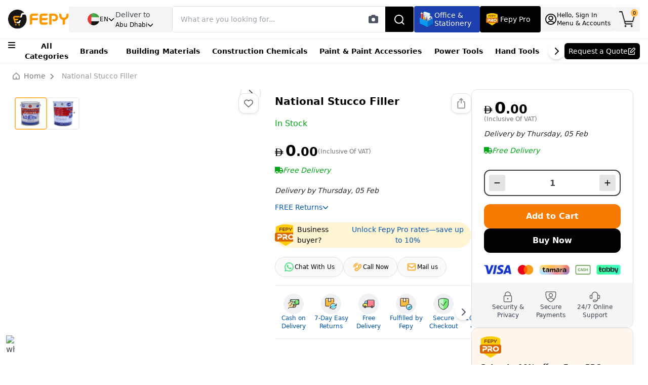

--- FILE ---
content_type: text/html; charset=utf-8
request_url: https://www.fepy.com/national-stucco-filler-pva-copolymer-based
body_size: 18292
content:
<!DOCTYPE html><html lang="en" dir="ltr"><head><meta charSet="utf-8" data-next-head=""/><meta name="viewport" content="width=device-width" data-next-head=""/><title data-next-head="">National Stucco Filler PVA Copolymer Based</title><meta name="robots" content="index,follow" data-next-head=""/><meta name="description" content="Repair and renovate with National Paints Stucco Filler. This high-performance mixture provides superior adhesion, strength, and durability for wall repairs." data-next-head=""/><link rel="alternate" hrefLang="en-ae" href="https://www.fepy.com/national-stucco-filler-pva-copolymer-based" data-next-head=""/><link rel="alternate" hrefLang="ar-ae" href="https://www.fepy.com/ar/national-stucco-filler-pva-copolymer-based" data-next-head=""/><link rel="alternate" hrefLang="x-default" href="https://www.fepy.com/national-stucco-filler-pva-copolymer-based" data-next-head=""/><meta property="og:title" content="National Stucco Filler PVA Copolymer Based" data-next-head=""/><meta property="og:description" content="Repair and renovate with National Paints Stucco Filler. This high-performance mixture provides superior adhesion, strength, and durability for wall repairs." data-next-head=""/><meta property="og:url" content="https://www.fepy.com/national-stucco-filler-pva-copolymer-based" data-next-head=""/><meta property="og:image" content="https://backendprocessv1.fepy.com/media/catalog/product/s/t/stuco-filler.jpg" data-next-head=""/><meta property="og:image:alt" content="National Stucco Filler" data-next-head=""/><meta property="og:image:width" content="850" data-next-head=""/><meta property="og:image:height" content="650" data-next-head=""/><link rel="canonical" href="https://www.fepy.com/national-stucco-filler-pva-copolymer-based" data-next-head=""/><link rel="icon" href="./"/><link rel="shortcut icon" href="/favicon.ico"/><link rel="preload" href="/_next/static/media/13971731025ec697-s.p.woff2" as="font" type="font/woff2" crossorigin="anonymous" data-next-font="size-adjust"/><link rel="preload" href="/_next/static/media/cadda3865c3d59d2-s.p.woff2" as="font" type="font/woff2" crossorigin="anonymous" data-next-font="size-adjust"/><link rel="preload" href="/_next/static/media/f1429c53baafd0f0-s.p.woff2" as="font" type="font/woff2" crossorigin="anonymous" data-next-font="size-adjust"/><link rel="preload" href="/_next/static/media/074a2e369810402d-s.p.woff2" as="font" type="font/woff2" crossorigin="anonymous" data-next-font="size-adjust"/><link rel="preload" href="/_next/static/media/aafb073fa1a155cc-s.p.woff2" as="font" type="font/woff2" crossorigin="anonymous" data-next-font="size-adjust"/><link rel="preload" href="/_next/static/css/09c38e522aebc3e6.css?dpl=dpl_B9cXzpDrdEoXpy3D3dYWt7CBea2Y" as="style"/><link rel="preload" href="/_next/static/css/909cd61a07e5acb2.css?dpl=dpl_B9cXzpDrdEoXpy3D3dYWt7CBea2Y" as="style"/><script type="application/ld+json" data-next-head="">{"@context":"https://schema.org","@type":"Product","name":"National Stucco Filler","sku":"PRD-009085-1","url":"https://www.fepy.com/national-stucco-filler-pva-copolymer-based","image":["https://www.fepy.com/s/t/stuco-filler.jpg","https://www.fepy.com/1/-/1-1_7.png"],"description":"Repair and renovate with National Paints Stucco Filler. This high-performance mixture provides superior adhesion, strength, and durability for wall repairs.","brand":{"@type":"Brand","name":"Fepy"},"offers":{"@type":"Offer","price":"0.00","priceCurrency":"AED","availability":"https://schema.org/InStock","url":"https://www.fepy.com/national-stucco-filler-pva-copolymer-based","itemCondition":"https://schema.org/NewCondition","seller":{"@type":"Organization","name":"Fepy"}},"additionalProperty":[{"@type":"PropertyValue","name":"Custom Stock Status","value":"In Stock"},{"@type":"PropertyValue","name":"Brands","value":"National Paints"},{"@type":"PropertyValue","name":"Quantity Unit","value":"PCS"},{"@type":"PropertyValue","name":"Unit","value":"Individual"},{"@type":"PropertyValue","name":"Item Type","value":"Stucco Filler PVA"},{"@type":"PropertyValue","name":"Compatibility","value":"Wood, Hardwood, Mdf"}]}</script><script type="application/ld+json" data-next-head="">{"@context":"https://schema.org","@type":"FAQPage","mainEntity":[{"@type":"Question","name":"What is National Stucco Filler and what does it do?","acceptedAnswer":{"@type":"Answer","text":"National Stucco Filler is a ready-to-use, cement-based stucco repair compound designed for interior and exterior walls. It’s a non-shrinking, quick-drying filler that fills cracks, holes, and surface imperfections, and it creates a smooth finish with strong adhesion to bricks, stone, and other common substrates. It can be applied using a trowel, brush, or roller for a seamless repair."}},{"@type":"Question","name":"What are the key specifications of National Stucco Filler?","acceptedAnswer":{"@type":"Answer","text":"Key specs: 18-liter bucket size; cement-sand blend with additives; non-shrinking formula; quick-drying for faster repairs; suitable for interior and exterior applications; applications via trowel, brush, or roller; adheres well to bricks, stone, and similar surfaces; ready-to-use for convenient repairs."}},{"@type":"Question","name":"Where can I use National Stucco Filler?","acceptedAnswer":{"@type":"Answer","text":"It’s designed for interior and exterior stucco repairs on walls and other vertical surfaces. Use it to fill cracks, holes, and imperfections on stucco, brick, stone, and similar substrates for a smooth, uniform finish."}},{"@type":"Question","name":"How do I apply National Stucco Filler?","acceptedAnswer":{"@type":"Answer","text":"1) Clean the surface and remove dust or loose material. 2) If needed, slightly dampen very porous areas. 3) Apply the filler with a trowel, brush, or roller, pressing into cracks and holes. 4) Build up in thin layers as required and smooth the finish. 5) Allow each layer to set; lightly sand if needed once dry. 6) Clean tools with water before the material hardens."}},{"@type":"Question","name":"Do I need a primer before applying National Stucco Filler?","acceptedAnswer":{"@type":"Answer","text":"In most cases, a clean, sound surface is sufficient. If the surface is very porous, dusty, or severely degraded, a dampening step or primer may help improve adhesion. Always follow the product guidelines for best results."}},{"@type":"Question","name":"What safety precautions should I take when using National Stucco Filler?","acceptedAnswer":{"@type":"Answer","text":"Wear gloves and eye protection. Work in a well-ventilated area and avoid skin contact with the wet material. If contact occurs, wash with soap and water. Keep out of reach of children, and store the product in a cool, dry place. Clean tools with water while the product is still wet."}},{"@type":"Question","name":"How long does National Stucco Filler take to dry and cure?","acceptedAnswer":{"@type":"Answer","text":"The filler dries quickly to a smooth finish. Drying and full curing depend on temperature and humidity. In typical conditions, you can expect a usable surface within hours and full curing over 24–48 hours."}},{"@type":"Question","name":"How does National Stucco Filler compare to Stucco Repair Mortar on Fepy.com?","acceptedAnswer":{"@type":"Answer","text":"National Stucco Filler is a ready-to-use, non-shrinking filler designed for cracks and holes with easy application and good adhesion. Stucco Repair Mortar is often a traditional mortar mix that may require more work to apply and cure. For a direct contrast, see the Stucco Repair Mortar product here: https://fepy.com/product/stucco-repair-mortar"}},{"@type":"Question","name":"How does National Stucco Filler compare to Non-Shrink Stucco Patch on Fepy.com?","acceptedAnswer":{"@type":"Answer","text":"Non-Shrink Stucco Patch is typically intended for larger patches with minimal shrinkage, while National Stucco Filler is a ready-to-use filler ideal for cracks, small to moderate holes, and general stucco repairs. Compare here: https://fepy.com/product/non-shrink-stucco-patch"}},{"@type":"Question","name":"How does National Stucco Filler compare to All-Purpose Stucco Filler on Fepy.com?","acceptedAnswer":{"@type":"Answer","text":"All-Purpose Stucco Filler is a general-purpose filler for various stucco repairs, whereas National Stucco Filler is specifically formulated for interior/exterior stucco repairs with strong adhesion to bricks and stone. See All-Purpose here: https://fepy.com/product/all-purpose-stucco-filler"}},{"@type":"Question","name":"Can I use National Stucco Filler on bricks, stone, and other surfaces?","acceptedAnswer":{"@type":"Answer","text":"Yes. National Stucco Filler is designed to provide maximum adhesion to bricks, stone, and other common substrates, making it versatile for a range of stucco repair scenarios."}},{"@type":"Question","name":"What is the returns policy for National Stucco Filler?","acceptedAnswer":{"@type":"Answer","text":"For returns, please refer to Fepy’s standard returns policy. Typically, products may be eligible for return within a specified window in resaleable condition and original packaging. Check the product page on Fepy for the exact terms and any condition requirements before returning."}}]}</script><link rel="stylesheet" href="/_next/static/css/09c38e522aebc3e6.css?dpl=dpl_B9cXzpDrdEoXpy3D3dYWt7CBea2Y" data-n-g=""/><link rel="stylesheet" href="/_next/static/css/909cd61a07e5acb2.css?dpl=dpl_B9cXzpDrdEoXpy3D3dYWt7CBea2Y" data-n-p=""/><noscript data-n-css=""></noscript><script defer="" noModule="" src="/_next/static/chunks/polyfills-42372ed130431b0a.js?dpl=dpl_B9cXzpDrdEoXpy3D3dYWt7CBea2Y"></script><script defer="" src="/_next/static/chunks/556.2257718891783347.js?dpl=dpl_B9cXzpDrdEoXpy3D3dYWt7CBea2Y"></script><script defer="" src="/_next/static/chunks/1792.c47f92d7827e92fc.js?dpl=dpl_B9cXzpDrdEoXpy3D3dYWt7CBea2Y"></script><script src="/_next/static/chunks/webpack-ce2b8f7d1f4d3425.js?dpl=dpl_B9cXzpDrdEoXpy3D3dYWt7CBea2Y" defer=""></script><script src="/_next/static/chunks/framework-1548034a53843b9f.js?dpl=dpl_B9cXzpDrdEoXpy3D3dYWt7CBea2Y" defer=""></script><script src="/_next/static/chunks/main-e385f365be79b4c0.js?dpl=dpl_B9cXzpDrdEoXpy3D3dYWt7CBea2Y" defer=""></script><script src="/_next/static/chunks/pages/_app-2f650bc9b2b37002.js?dpl=dpl_B9cXzpDrdEoXpy3D3dYWt7CBea2Y" defer=""></script><script src="/_next/static/chunks/98309536-d5583eac3828dd0e.js?dpl=dpl_B9cXzpDrdEoXpy3D3dYWt7CBea2Y" defer=""></script><script src="/_next/static/chunks/2867-ace3afc060799883.js?dpl=dpl_B9cXzpDrdEoXpy3D3dYWt7CBea2Y" defer=""></script><script src="/_next/static/chunks/7120-e0c606b36636f784.js?dpl=dpl_B9cXzpDrdEoXpy3D3dYWt7CBea2Y" defer=""></script><script src="/_next/static/chunks/6693-fb698189821c47e8.js?dpl=dpl_B9cXzpDrdEoXpy3D3dYWt7CBea2Y" defer=""></script><script src="/_next/static/chunks/3266-ebe319e511df930e.js?dpl=dpl_B9cXzpDrdEoXpy3D3dYWt7CBea2Y" defer=""></script><script src="/_next/static/chunks/660-d7f2eb135e3ec0e3.js?dpl=dpl_B9cXzpDrdEoXpy3D3dYWt7CBea2Y" defer=""></script><script src="/_next/static/chunks/9882-78a20fb65c74f5cd.js?dpl=dpl_B9cXzpDrdEoXpy3D3dYWt7CBea2Y" defer=""></script><script src="/_next/static/chunks/911-1abf7d8f9ecdb4ef.js?dpl=dpl_B9cXzpDrdEoXpy3D3dYWt7CBea2Y" defer=""></script><script src="/_next/static/chunks/3109-dfe663db9c423dd5.js?dpl=dpl_B9cXzpDrdEoXpy3D3dYWt7CBea2Y" defer=""></script><script src="/_next/static/chunks/9308-d89ec229f69d7be1.js?dpl=dpl_B9cXzpDrdEoXpy3D3dYWt7CBea2Y" defer=""></script><script src="/_next/static/chunks/5738-3a2f75a312362587.js?dpl=dpl_B9cXzpDrdEoXpy3D3dYWt7CBea2Y" defer=""></script><script src="/_next/static/chunks/8502-3393b3ec2305006f.js?dpl=dpl_B9cXzpDrdEoXpy3D3dYWt7CBea2Y" defer=""></script><script src="/_next/static/chunks/2767-a0cb92d312f1e8a9.js?dpl=dpl_B9cXzpDrdEoXpy3D3dYWt7CBea2Y" defer=""></script><script src="/_next/static/chunks/128-dc7b96dc003eab56.js?dpl=dpl_B9cXzpDrdEoXpy3D3dYWt7CBea2Y" defer=""></script><script src="/_next/static/chunks/pages/%5Bcategory%5D-03dbc0e7a370b706.js?dpl=dpl_B9cXzpDrdEoXpy3D3dYWt7CBea2Y" defer=""></script><script src="/_next/static/iw1Rd5o2XRvqudxLfX3yj/_buildManifest.js?dpl=dpl_B9cXzpDrdEoXpy3D3dYWt7CBea2Y" defer=""></script><script src="/_next/static/iw1Rd5o2XRvqudxLfX3yj/_ssgManifest.js?dpl=dpl_B9cXzpDrdEoXpy3D3dYWt7CBea2Y" defer=""></script><style id="__jsx-cab2aab1ce5425d1">.shimmer-header.jsx-cab2aab1ce5425d1{width:100%;height:10vh;background:linear-gradient(90deg,#f0f0f0 25%,#e0e0e0 50%,#f0f0f0 75%);background-size:200%100%;animation:shimmer 1.5s infinite;position:relative;overflow:hidden}.shimmer-header.jsx-cab2aab1ce5425d1::before{content:"";position:absolute;top:0;left:-100%;width:100%;height:100%;background:linear-gradient(90deg,transparent 0%,rgba(255,255,255,.4)50%,transparent 100%);animation:shimmer-sweep 2s infinite}@keyframes shimmer{0%{background-position:-200%0}100%{background-position:200%0}}@keyframes shimmer-sweep{0%{left:-100%}100%{left:100%}}@media(max-width:768px){.shimmer-header.jsx-cab2aab1ce5425d1{height:10vh;min-height:60px}}@media(min-width:769px)and (max-width:1024px){.shimmer-header.jsx-cab2aab1ce5425d1{height:10vh;min-height:70px}}@media(min-width:1025px){.shimmer-header.jsx-cab2aab1ce5425d1{height:10vh;min-height:80px}}</style></head><body><div class="site-preloader"><style>
                                    @keyframes site-preloader-animation {
                                        from {
                                            transform: rotateZ(0deg);
                                        }
                                        to {
                                            transform: rotateZ(360deg);
                                        }
                                    }

                                    #__next *,
                                    #__next *:before,
                                    #__next *:after {
                                        transition-duration: 0s !important;
                                    }

                                    body {
                                        overflow: hidden !important;
                                        overflow-y: scroll !important;
                                        height: 100% !important;
                                    }

                                    .site-preloader {
                                        position: fixed;
                                        left: 0;
                                        top: 0;
                                        right: 0;
                                        bottom: 0;
                                        background-color: #fff;
                                        z-index: 99999;
                                        opacity: 1;
                                    }
                                    .site-preloader::before {
                                        box - sizing: border-box;
                                        content: "";
                                        display: block;
                                        position: absolute;
                                        left: calc(50% - 50px);
                                        top: calc(50% - 50px);
                                        width: 100px;
                                        height: 100px;
                                        border-radius: 50px;
                                        border: 3px solid rgba(0, 0, 0, .2);
                                        border-top-color: rgba(0, 0, 0, .6);

                                        animation-name: site-preloader-animation;
                                        animation-duration: .5s;
                                        animation-timing-function: linear;
                                        animation-iteration-count: infinite;
                                    }
                                    .site-preloader__fade {
                                        transition: opacity .3s;
                                        opacity: 0;
                                    }
                                </style></div><meta name="viewport" content="width=device-width, initial-scale=1,  maximum-scale=5"/><link rel="preload" as="image" href="https://ik.imagekit.io/fepy/cdn/catalog/product/s/t/stuco-filler.jpg?format=webp"/><link rel="preload" as="image" href="https://ik.imagekit.io/fepy/cdn/catalog/product/1/-/1-1_7.png?format=webp"/><link rel="icon" href="./favicon.ico"/><div id="__next"><div class="__variable_0d7163 __variable_f70ffa"><style>
    #nprogress {
      pointer-events: none;
    }
    #nprogress .bar {
      background: #FDBE58;
      position: fixed;
      z-index: 9999;
      top: 0;
      left: 0;
      width: 100%;
      height: 3px;
    }
    #nprogress .peg {
      display: block;
      position: absolute;
      right: 0px;
      width: 100px;
      height: 100%;
      box-shadow: 0 0 10px #FDBE58, 0 0 5px #FDBE58;
      opacity: 1;
      -webkit-transform: rotate(3deg) translate(0px, -4px);
      -ms-transform: rotate(3deg) translate(0px, -4px);
      transform: rotate(3deg) translate(0px, -4px);
    }
    #nprogress .spinner {
      display: block;
      position: fixed;
      z-index: 1031;
      top: 15px;
      right: 15px;
    }
    #nprogress .spinner-icon {
      width: 18px;
      height: 18px;
      box-sizing: border-box;
      border: solid 2px transparent;
      border-top-color: #FDBE58;
      border-left-color: #FDBE58;
      border-radius: 50%;
      -webkit-animation: nprogresss-spinner 400ms linear infinite;
      animation: nprogress-spinner 400ms linear infinite;
    }
    .nprogress-custom-parent {
      overflow: hidden;
      position: relative;
    }
    .nprogress-custom-parent #nprogress .spinner,
    .nprogress-custom-parent #nprogress .bar {
      position: absolute;
    }
    @-webkit-keyframes nprogress-spinner {
      0% {
        -webkit-transform: rotate(0deg);
      }
      100% {
        -webkit-transform: rotate(360deg);
      }
    }
    @keyframes nprogress-spinner {
      0% {
        transform: rotate(0deg);
      }
      100% {
        transform: rotate(360deg);
      }
    }
  </style><section class="Toastify" aria-live="polite" aria-atomic="false" aria-relevant="additions text" aria-label="Notifications Alt+T"></section><div class="cart_sidebar"><div class="cart_sidebar__backdrop"></div><div class="cart_sidebar__body bg-white right-0"><div class="cart_sidebar__header flex items-center justify-between gap-x-3 bg-white border-b-1 px-4 h-16"><span class="fw_500 text-lg text-black">My Shopping Cart<!-- --> (<!-- -->0<!-- -->)</span><button type="button" class="text-gray-500 text-2xl"><svg aria-hidden="true" focusable="false" data-prefix="fas" data-icon="xmark" class="svg-inline--fa fa-xmark duration-300 scale_105" role="img" xmlns="http://www.w3.org/2000/svg" viewBox="0 0 384 512"><path fill="currentColor" d="M342.6 150.6c12.5-12.5 12.5-32.8 0-45.3s-32.8-12.5-45.3 0L192 210.7 86.6 105.4c-12.5-12.5-32.8-12.5-45.3 0s-12.5 32.8 0 45.3L146.7 256 41.4 361.4c-12.5 12.5-12.5 32.8 0 45.3s32.8 12.5 45.3 0L192 301.3 297.4 406.6c12.5 12.5 32.8 12.5 45.3 0s12.5-32.8 0-45.3L237.3 256 342.6 150.6z"></path></svg></button></div><div class=" hide_scrolbar overflow-hidden bg-white h-full w-full flex flex-col justify-between"><div class="h-full overflow-y-auto flex flex-col gap-y-3 p-3"></div><div class="px-4 pb-4 pt-3 flex flex-col gap-y-3"><div class="flex items-center gap-x-4 justify-between mb-2"><span class="text-black text-sm fw_500">Cart Subtotal:</span><div class="flex-row"><span class=" -mt-1 dirham-symbol text-black" style="font-size:15px;font-weight:500">AED</span><span id="pricingValue" class="font-bold pricingValue ml-1 text-black text-xl">0</span><span class="font-semibold -mt-1 text-black" style="font-size:14px">.<!-- -->00</span></div></div><a href="/shop/cart"><span style="cursor:pointer;display:inline"><button id="cart_sidebar__go_to_cart" class="yellow-bg text-black rounded-md h-12 w-full text-sm fw_500 duration-300 scale_103">Go to Cart</button></span></a><a href="/shop/cart"><span style="cursor:pointer;display:inline"><button id="cart_sidebar__proceed_to_checkout" class="bg-black rounded-md h-12 w-full text-white text-sm fw_500 duration-300 scale_103"> Proceed To Checkout</button></span></a></div></div></div></div><div class="px-4 border-t border-zinc-100 fixed -bottom-8 left-0 right-0 h-16 w-full z-20 block sm:hidden bg-white"><div class="w-full flex items-center gap-x-3 justify-between h-full"><div class="flex flex-col items-center gap-y-1 cursor-pointer"><img alt="item.icon" loading="lazy" width="26" height="26" decoding="async" data-nimg="1" class="w-5" style="color:transparent" src="/_next/static/media/homeBlack.20cd4e6e.png"/><span style="font-size:10px" class="text-zinc-700">Home</span></div><div class="flex flex-col items-center gap-y-1 cursor-pointer"><img alt="item.icon" loading="lazy" width="27" height="27" decoding="async" data-nimg="1" class="w-5" style="color:transparent" src="/_next/static/media/category.46b7da41.png"/><span style="font-size:10px" class="text-zinc-700">Categories</span></div><div class="flex flex-col items-center gap-y-1 cursor-pointer"><img alt="item.icon" loading="lazy" width="27" height="27" decoding="async" data-nimg="1" class="w-6" style="color:transparent" src="/_next/static/media/quote.9a072c13.png"/><span style="font-size:10px" class="text-zinc-700 text-center">Request Quote</span></div><div class="flex flex-col items-center gap-y-1 cursor-pointer"><img alt="item.icon" loading="lazy" width="24" height="27" decoding="async" data-nimg="1" class="w-5" style="color:transparent" src="/_next/static/media/account.42768fda.png"/><span style="font-size:10px" class="text-zinc-700">Log In</span></div><div class="flex flex-col items-center gap-y-1 cursor-pointer -mt-2"><div class="indicator indicator--trigger--click bg-transparent undefined"><button type="button" class="indicator__button w-full"><span class="indicator__area p-0 w-full"><img alt="item.icon" loading="lazy" width="31" height="27" decoding="async" data-nimg="1" class="w-6" style="color:transparent" src="/_next/static/media/cart.e6e2b441.png"/><span class="indicator__value">0</span></span></button></div><span style="font-size:10px" class="text-zinc-700 -mt-3">Cart</span></div></div></div><div class="site"><div class="h-[124px] bg-white"><header class="site__header d-lg-none"><div class="jsx-cab2aab1ce5425d1 shimmer-header"></div></header><header class="site__header d-lg-block d-none"><div class="jsx-cab2aab1ce5425d1 shimmer-header"></div></header></div><div class="site__body mt-0 pb-0"><div class="bg-white overflow-hidden"><div class="bg-white p-0"><div class="stationeryContainer py-0 px-[16px]"><div class="-mx-[36px] px-0 pt-0 pb-2"><div class="beardCrumb_main pt-0 pb-2 mt-0 border-none"><div class="myContainer2"><div class="page-header__breadcrumb"><nav aria-label="breadcrumb"><ol class="breadcrumb flex items-center"><img alt="homeIcon" loading="lazy" width="16" height="16" decoding="async" data-nimg="1" class="mr-[8px] w-[14px] h-[14px]" style="color:transparent" src="/_next/static/media/homeIcon.fd350167.png"/><li class="mr-2"><a class="text-[#757575]" href="/"><span style="cursor:pointer;display:inline">Home</span></a><svg aria-hidden="true" focusable="false" data-prefix="fas" data-icon="chevron-right" class="svg-inline--fa fa-chevron-right  text-[#757575] mx-2" role="img" xmlns="http://www.w3.org/2000/svg" viewBox="0 0 320 512" style="font-size:12px"><path fill="currentColor" d="M310.6 233.4c12.5 12.5 12.5 32.8 0 45.3l-192 192c-12.5 12.5-32.8 12.5-45.3 0s-12.5-32.8 0-45.3L242.7 256 73.4 86.6c-12.5-12.5-12.5-32.8 0-45.3s32.8-12.5 45.3 0l192 192z"></path></svg></li><li class="breadcrumb-item active text-[#757575]" aria-current="page">National Stucco Filler</li></ol></nav></div></div></div></div></div></div><div class="stationeryContainer px-[16px] pt-0 pb-[16px]"><div class="w-full p-0 m-0 flex flex-col sm:gap-y-5"><div class="gap-x-0 md:gap-x-5 flex flex-col md:flex-row items-start w-full m-0 p-0"><div class="w-full flex flex-col gap-y-5 p-0 m-0"><div class="grid grid-cols-12 lg:grid-cols-9 gap-y-1 md:gap-x-3 lg:gap-x-6 relative h-max pb-6"><div style="z-index:1" class="bg-white col-span-12 md:col-span-6 lg:col-span-4 xl:col-span-5 relative "><div class="block md:hidden p-0 mx-0 mt-0 mb-2"><div class="flex items-center justify-between gap-x-3"><div class="product__rating mt-0"><div class="product__rating-legend flex pl-1"></div></div></div><h1 class="text-lg text-black fw_500 pb-0 mb-2 mt-3">National Stucco Filler</h1><div class="flex flex-col gap-y-3 mt-2"><div class="flex items-center gap-x-3"><div class="bg-pink-200 text-pink-600 fw_500 text-[12px] px-[6px] h-6 rounded-sm flex items-center justify-center">Best Seller</div><span class="green_text fw_500 text-sm">In Stock</span></div></div></div><div class="sticky top-5 p-0 mx-0 mb-0 bg-white" style="isolation:isolate"><div class="overflow-hidden bg-transparent w-full p-0 m-0 border-none "><div class="relative bg-transparent md:bg-[#F4F9FF] border-none rounded-lg"><div class="absolute top-4 md:top-0 right-3 md:right-2 z-40 hidden md:flex flex-col gap-y-3"><button type="button" data-toggle="tooltip" data-placement="right" title="Wishlist" class="mt-2 sm-mt-0 w-10 h-10 bg-white shadow-sm border border-zinc-100 rounded-xl flex items-center justify-center"><svg aria-hidden="true" focusable="false" data-prefix="far" data-icon="heart" class="svg-inline--fa fa-heart text-lg text-zinc-500" role="img" xmlns="http://www.w3.org/2000/svg" viewBox="0 0 512 512"><path fill="currentColor" d="M225.8 468.2l-2.5-2.3L48.1 303.2C17.4 274.7 0 234.7 0 192.8v-3.3c0-70.4 50-130.8 119.2-144C158.6 37.9 198.9 47 231 69.6c9 6.4 17.4 13.8 25 22.3c4.2-4.8 8.7-9.2 13.5-13.3c3.7-3.2 7.5-6.2 11.5-9c0 0 0 0 0 0C313.1 47 353.4 37.9 392.8 45.4C462 58.6 512 119.1 512 189.5v3.3c0 41.9-17.4 81.9-48.1 110.4L288.7 465.9l-2.5 2.3c-8.2 7.6-19 11.9-30.2 11.9s-22-4.2-30.2-11.9zM239.1 145c-.4-.3-.7-.7-1-1.1l-17.8-20c0 0-.1-.1-.1-.1c0 0 0 0 0 0c-23.1-25.9-58-37.7-92-31.2C81.6 101.5 48 142.1 48 189.5v3.3c0 28.5 11.9 55.8 32.8 75.2L256 430.7 431.2 268c20.9-19.4 32.8-46.7 32.8-75.2v-3.3c0-47.3-33.6-88-80.1-96.9c-34-6.5-69 5.4-92 31.2c0 0 0 0-.1 .1s0 0-.1 .1l-17.8 20c-.3 .4-.7 .7-1 1.1c-4.5 4.5-10.6 7-16.9 7s-12.4-2.5-16.9-7z"></path></svg></button></div><div style="width:100%;min-width:100%;height:auto"><div class="react-multi-carousel-list -mr-[24px] md:mr-0 " dir="ltr"><ul class="react-multi-carousel-track " style="transition:none;overflow:unset;transform:translate3d(0px,0,0)"></ul></div></div></div><div class="hidden md:flex relative h-full w-full mt-0"><div class="hide_scrolbar overflow-y-auto flex w-full gap-2" style="max-height:500px"><button type="button" class="product-gallery__carousel-item product-image rounded-lg w-16 min-w-16 h-16 min-h-16 mb-1 product-gallery__carousel-item--active" style="order:0"><img src="https://ik.imagekit.io/fepy/cdn/catalog/product/s/t/stuco-filler.jpg?format=webp" alt="National Stucco Filler 0" class="w-full h-full object-cover mix-blend-darken"/></button><button type="button" class="product-gallery__carousel-item product-image rounded-lg w-16 min-w-16 h-16 min-h-16" style="order:1"><img src="https://ik.imagekit.io/fepy/cdn/catalog/product/1/-/1-1_7.png?format=webp" alt="National Stucco Filler 1" class="w-full h-full object-cover mix-blend-darken"/></button></div></div></div></div><div class="hidden"></div></div><div style="z-index:0" class="product__info col-span-12 md:col-span-6 lg:col-span-5 xl:col-span-4 p-0 m-0 relative"><div class="hidden md:flex flex-col"><div class="text-[16px] text-capitalize fw_700 text-[#F57C00]"></div><div class="flex items-start gap-x-8 justify-between my-[8px]"><div><div class="product__rating mt-0"><div class="product__rating-legend flex pl-1"></div></div><div class="flex items-center gap-x-3 mt-[8px]"><span class="text-[#00A614] fw_500">In Stock</span></div></div><div class="flex items-center gap-x-3 relative"><button type="button" data-toggle="tooltip" data-placement="right" title="share" class="w-10 h-10 bg-white shadow-sm border border-zinc-100 rounded-xl flex items-center justify-center"><svg xmlns="http://www.w3.org/2000/svg" width="24" height="24" fill="none"><path stroke="#999" stroke-linecap="round" stroke-linejoin="round" stroke-width="2" d="M16.375 8.875h1.25a1.25 1.25 0 0 1 1.25 1.25v10a1.25 1.25 0 0 1-1.25 1.25H6.375a1.25 1.25 0 0 1-1.25-1.25v-10a1.25 1.25 0 0 1 1.25-1.25h1.25M12 2.625v8.75M8.875 5.75 12 2.625l3.125 3.125"></path></svg></button></div></div></div><div class="bg-white"><div class=" flex gap-x-2 justify-between mb-[16px]"><div><div class="flex items-center gap-x-1 sm:gap-x-4 mb-[4px] mt-[0px] md:mt-[16px]"><div class="flex-row"><span class=" -mt-1 dirham-symbol text-black" style="font-size:20px;font-weight:500">AED</span><span id="pricingValue" class="font-bold pricingValue ml-1 text-black text-2xl sm:text-3xl">0</span><span class="font-semibold -mt-1 text-black" style="font-size:24px">.<!-- -->00</span></div><div class="flex items-center gap-x-2 sm:gap-x-3"><span class="smallTextWitBreakpoint text-[#757575] text-[12px] leading-[18px]">(Inclusive Of VAT)</span></div></div><div class="mt-[8px] sm:mt-0"><div class="relative"><button class="flex items-center gap-x-2 bg-[white] text-sm fw_500 transition-colors text-[#00A614] py-[4px] rounded-full" aria-expanded="false" aria-label="Free Delivery information"><svg xmlns="http://www.w3.org/2000/svg" width="16" height="16" fill="none"><g clip-path="url(#truck_svg__a)"><path fill="#00A614" fill-rule="evenodd" d="M10 1.333H0V13.19h1.006a3 3 0 1 1 5.988 0h2.012a3 3 0 1 1 5.988 0H16V7.843l-.07-.141-2-4-.184-.369H10zM10 8V4.667h2.922L14.588 8zm-6 3.333a1.667 1.667 0 1 0 0 3.334 1.667 1.667 0 0 0 0-3.334m8 0a1.667 1.667 0 1 0 0 3.334 1.667 1.667 0 0 0 0-3.334" clip-rule="evenodd"></path></g><defs><clipPath id="truck_svg__a"><path fill="#fff" d="M0 0h16v16H0z"></path></clipPath></defs></svg><span class="italic ">Free Delivery</span></button></div></div><div class="pt-[12px] sm:pt-[16px]"><div class="flex flex-col items-start gap-x-4 gap-y-2 px-0"><div class="flex"><button style="font-size:14px" class="py-0 m-0 text-zinc-800 fw_500 italic">Delivery by<!-- --> <!-- -->Friday, 06 Feb<!-- --> </button></div></div></div><div class="mt-[8px]"><div class="relative"><button class="flex items-center gap-x-2 text-sm fw_500 bg-[white] text-[#0056B3] py-[4px]  rounded-full" aria-expanded="false" aria-label="Free return information"><span>FREE Returns</span><svg aria-hidden="true" focusable="false" data-prefix="fas" data-icon="chevron-down" class="svg-inline--fa fa-chevron-down text-xs transition-transform duration-200" role="img" xmlns="http://www.w3.org/2000/svg" viewBox="0 0 512 512"><path fill="currentColor" d="M233.4 406.6c12.5 12.5 32.8 12.5 45.3 0l192-192c12.5-12.5 12.5-32.8 0-45.3s-32.8-12.5-45.3 0L256 338.7 86.6 169.4c-12.5-12.5-32.8-12.5-45.3 0s-12.5 32.8 0 45.3l192 192z"></path></svg></button></div></div></div><div class=" top-4 md:top-0 right-3 md:right-2 z-40 flex md:hidden flex-col gap-y-3"><button type="button" data-toggle="tooltip" data-placement="right" title="Wishlist" class="mt-2 sm-mt-0 w-10 h-10 bg-white shadow-sm border border-zinc-100 rounded-xl flex items-center justify-center"><svg aria-hidden="true" focusable="false" data-prefix="far" data-icon="heart" class="svg-inline--fa fa-heart text-lg text-zinc-500" role="img" xmlns="http://www.w3.org/2000/svg" viewBox="0 0 512 512"><path fill="currentColor" d="M225.8 468.2l-2.5-2.3L48.1 303.2C17.4 274.7 0 234.7 0 192.8v-3.3c0-70.4 50-130.8 119.2-144C158.6 37.9 198.9 47 231 69.6c9 6.4 17.4 13.8 25 22.3c4.2-4.8 8.7-9.2 13.5-13.3c3.7-3.2 7.5-6.2 11.5-9c0 0 0 0 0 0C313.1 47 353.4 37.9 392.8 45.4C462 58.6 512 119.1 512 189.5v3.3c0 41.9-17.4 81.9-48.1 110.4L288.7 465.9l-2.5 2.3c-8.2 7.6-19 11.9-30.2 11.9s-22-4.2-30.2-11.9zM239.1 145c-.4-.3-.7-.7-1-1.1l-17.8-20c0 0-.1-.1-.1-.1c0 0 0 0 0 0c-23.1-25.9-58-37.7-92-31.2C81.6 101.5 48 142.1 48 189.5v3.3c0 28.5 11.9 55.8 32.8 75.2L256 430.7 431.2 268c20.9-19.4 32.8-46.7 32.8-75.2v-3.3c0-47.3-33.6-88-80.1-96.9c-34-6.5-69 5.4-92 31.2c0 0 0 0-.1 .1s0 0-.1 .1l-17.8 20c-.3 .4-.7 .7-1 1.1c-4.5 4.5-10.6 7-16.9 7s-12.4-2.5-16.9-7z"></path></svg></button><div class="flex items-center gap-x-3 relative"><button type="button" data-toggle="tooltip" data-placement="right" title="share" class="w-10 h-10 bg-white shadow-sm border border-zinc-100 rounded-xl flex items-center justify-center"><svg xmlns="http://www.w3.org/2000/svg" width="24" height="24" fill="none"><path stroke="#999" stroke-linecap="round" stroke-linejoin="round" stroke-width="2" d="M16.375 8.875h1.25a1.25 1.25 0 0 1 1.25 1.25v10a1.25 1.25 0 0 1-1.25 1.25H6.375a1.25 1.25 0 0 1-1.25-1.25v-10a1.25 1.25 0 0 1 1.25-1.25h1.25M12 2.625v8.75M8.875 5.75 12 2.625l3.125 3.125"></path></svg></button></div></div></div><div class="w-full"><div class="text-[12px] lg:text-[14px] fw_500 text-black "><div class="inline-block"><p class="flex items-center bg-[#FFF5D2] rounded-full"><svg xmlns="http://www.w3.org/2000/svg" width="42" height="42" fill="none"><path fill="#FFCB05" fill-rule="evenodd" d="M40.25 6.426a2.99 2.99 0 0 0-1.636-2.683C35.893 2.388 29.842 0 21 0S6.108 2.388 3.385 3.744A2.99 2.99 0 0 0 1.75 6.426V19.99c0 6.315 3.165 12.187 8.379 15.546l9.324 6.007c.946.61 2.148.61 3.094 0l9.325-6.007c5.213-3.359 8.378-9.231 8.378-15.546z" clip-rule="evenodd"></path><path fill="#77451E" d="M26.367 7.713a2.5 2.5 0 0 0-.529-.775 2.5 2.5 0 0 0-.785-.523 2.5 2.5 0 0 0-.968-.193h-3.08v6.804h1.49V7.55h1.453q.276 0 .482.098.21.1.35.254.142.157.216.358.075.204.076.41 0 .209-.06.401a1 1 0 0 1-.176.334.8.8 0 0 1-.303.227 1.1 1.1 0 0 1-.448.085H22.95v.432c0 .504.48.836.942.871.435.033.81-.018 1.146-.14q.509-.181.845-.51c.223-.216.394-.473.508-.761q.172-.432.172-.94c0-.336-.066-.658-.196-.956M32.775 6.233c-.559 0-1.013.449-1.013 1q0 .47-.153.772-.153.301-.377.476-.224.176-.48.242a2 2 0 0 1-.47.068 2 2 0 0 1-.47-.068 1.32 1.32 0 0 1-.857-.719q-.152-.302-.153-.77c0-.552-.454-1.001-1.013-1.001h-.478V7.24c0 .431.072.83.213 1.182q.214.534.604.91t.94.582c.14.053.29.092.442.125v2.989h.629a.91.91 0 0 0 .915-.904V10.04c.156-.032.309-.072.451-.126.365-.136.681-.332.94-.581q.39-.377.6-.911a3.2 3.2 0 0 0 .207-1.182V6.233zM16.592 6.226v.004q-.451.024-.75.156-.372.166-.59.455-.216.287-.296.656a3.7 3.7 0 0 0-.077.77v2.717q0 .41.077.768.08.369.296.657.219.289.59.455.332.147.857.16l2.322.002h.002c.296 0 .575-.114.785-.32s.325-.483.325-.776v-.257h-3.086q-.375-.008-.473-.182a1 1 0 0 1-.12-.52v-.629h2.569c.612 0 1.11-.492 1.11-1.097V8.97h-3.678v-.653q0-.337.12-.554.098-.174.47-.182h1.977c.613 0 1.111-.492 1.111-1.097v-.261h-3.434zM10.463 6.226v.004a2.1 2.1 0 0 0-.75.156q-.372.166-.59.455a1.7 1.7 0 0 0-.295.656 3.7 3.7 0 0 0-.078.77v4.76h.465c.613 0 1.11-.491 1.11-1.096v-1.589h2.57c.611 0 1.11-.492 1.11-1.096v-.277h-3.68v-.653q0-.337.12-.553.099-.176.471-.183h1.978c.612 0 1.11-.492 1.11-1.097v-.26H10.57z"></path><path fill="#D76800" d="M0 19.698a3.5 3.5 0 0 1 3.5-3.5h35a3.5 3.5 0 0 1 3.5 3.5v10.5a3.5 3.5 0 0 1-3.5 3.5h-35a3.5 3.5 0 0 1-3.5-3.5z"></path><path fill="#fff" d="M25.498 24.631c-.038-2.96 2.793-5.453 6.227-5.38 3.24.07 5.944 2.51 5.9 5.447-.047 3.002-2.774 5.372-6.148 5.343-3.32-.029-6.003-2.451-5.979-5.41m2.708.027c.004 1.614 1.523 2.955 3.35 2.951 1.824-.004 3.348-1.317 3.353-2.957.005-1.756-1.705-2.983-3.373-2.967-1.821.017-3.334 1.354-3.33 2.973M15.236 27.149c0-.868.009-1.736-.005-2.604-.004-.222.077-.272.318-.27 1.511.009 3.023 0 4.534.006.606.002.992-.276 1.265-.714.289-.462.203-.903-.138-1.31-.293-.35-.679-.528-1.197-.523-1.493.015-2.985.001-4.478.009-.227 0-.308-.048-.304-.258.014-.663.01-1.326.002-1.99-.002-.159.031-.233.24-.232 1.661.008 3.325-.048 4.982.025 1.573.069 2.74.798 3.437 2.044.932 1.666.42 3.557-1.253 4.682-.18.122-.188.194-.058.347.944 1.107 1.879 2.22 2.816 3.331q.069.078.133.159c.035.045.099.09.06.15-.04.062-.118.036-.179.036-.727.001-1.456.012-2.183-.005-.662-.015-1.166-.31-1.553-.765a260 260 0 0 1-1.924-2.293c-.126-.152-.259-.232-.485-.219a8 8 0 0 1-.923 0c-.247-.016-.291.073-.29.267.011.9-.001 1.801.01 2.702.004.23-.042.331-.347.322-.737-.023-1.474-.013-2.211-.004-.21.003-.274-.062-.272-.24.007-.885.003-1.769.003-2.653M5.265 27.136c0-.86.009-1.72-.006-2.58-.004-.219.064-.28.314-.28 1.541.01 3.083.005 4.625.003.732 0 1.388-.597 1.399-1.265.01-.655-.659-1.271-1.393-1.273a607 607 0 0 0-4.653.003c-.239 0-.305-.064-.3-.265q.016-.996 0-1.991c-.002-.171.057-.226.256-.225 1.692.007 3.387-.047 5.075.023 1.514.063 2.632.79 3.335 1.943 1.298 2.13.12 4.627-2.516 5.388-.284.082-.577.14-.883.136a46 46 0 0 0-1.495.005c-.296.006-.676-.115-.867.054-.177.157-.05.484-.052.736a2.2 2.2 0 0 1-.248 1.048c-.464.858-1.246 1.322-2.315 1.446-.301.035-.287-.132-.287-.301v-2.605z"></path></svg><span class="ml-2"> Business buyer?</span><button class="fw_500 py-[4px] pr-[10px] pl-[6px] rounded-full text-[#0056B3]">Unlock Fepy Pro rates—save up to 10%</button></p></div></div></div><div><div class="mt-[16px] py-0 "><div><div class=" flex items-center justify-evenly md:justify-start overflow-hidden xl:w-auto w-full hide_scrolbar md:mt-3 gap-x-1 sm:gap-x-3 mb-0 bg-[#fafafa] sm:bg-transparent py-[12px] sm:py-0 px-0"><a id="whatsappInner" target="_blank" class="bg-zinc-50 whitespace-nowrap rounded-full border border-zinc-200 px-3 gap-y-2 flex items-center w-max text-xs 2xl:text-sm flex h-10 justify-center sm:justify-start gap-x-2 f-400 text-black hover:text-black" href="https://api.whatsapp.com/send?phone=+971566118671&amp;text=Hello! I want to shop on Fepy, and have a question I&#x27;d like to ask. - https://www.fepy.com/national-stucco-filler-pva-copolymer-based"><div><img alt="Image of whatsapp icon" loading="lazy" width="22" height="22" decoding="async" data-nimg="1" style="color:transparent;min-width:22px" src="/_next/static/media/whatsapp2.a5af4cf4.png"/></div>Chat With Us</a><a id="phoneInner" target="_blank" class="bg-zinc-50 whitespace-nowrap rounded-full border border-zinc-200 px-3 flex gap-y-2 items-center gap-x-2 w-max text-xs 2xl:text-sm flex h-10 justify-center sm:justify-start gap-x-2 f-400 text-black hover:text-black" href="tel:+971566118671"><div><img alt="Image of call icon" loading="lazy" width="22" height="22" decoding="async" data-nimg="1" style="color:transparent;min-width:22px" src="/_next/static/media/call2.079f83a5.png"/></div>Call Now</a><a id="mailInner" target="_blank" class="bg-zinc-50 whitespace-nowrap rounded-full border border-zinc-200 px-3 flex gap-y-2 items-center w-max text-xs 2xl:text-sm flex h-10 justify-center sm:justify-start gap-x-2 f-400 text-black hover:text-black" href="mailto:support@fepy.com?subject=Hello! I want to shop on Fepy, and have a question I&#x27;d like to ask. - https://www.fepy.com/national-stucco-filler-pva-copolymer-based"><div><img alt="Image of mail icon" loading="lazy" width="22" height="22" decoding="async" data-nimg="1" style="color:transparent;min-width:22px" src="/_next/static/media/mail2.181249b5.png"/></div>Mail us</a></div></div></div></div><div class="flex md:hidden"><div class="product__description container_padding bg-white "><div class=" text-sm text-black leading-7 flex items-start gap-x-3 w-full"><div><p>
  <span style="text-decoration: underline; font-size: 16px;">
   <strong>
    About this item
   </strong>
  </span>
 </p>
 <p>
 • 18L Of Non-Shrinking, Quick-Drying Stucco Filler.<br/>• Suitable For A Wide Range Of Stucco Repairs.<br/>• Easy To Use With A Trowel Or Brush For A Smooth Finish.<br/>• Provides Maximum Adhesion To Bricks, Stone And Other Surfaces.
 </p></div></div></div></div><div class=""><div class="relative py-[16px] border-b md:border-t w-full sm:mt-[16px] "><div class="flex hide_scrollbar scroll-smooth px-0 overflow-x-auto overflow-y-visible" style="scrollbar-width:none"><div class="flex justify-between sm:justify-start gap-x-[8px] w-full"><div class="flex flex-col gap-y-1 items-center w-[74px] min-w-[74px] relative "><div style="display:flex;width:40px;height:40px;padding:8px;justify-content:center;align-items:center" class="bg-[#F0F1F5] rounded-full"><svg xmlns="http://www.w3.org/2000/svg" width="24" height="24" fill="none"><path fill="#78EB7B" d="M5.292 12.958V3.854a.48.48 0 0 1 .48-.479h16.29a.48.48 0 0 1 .48.48v8.624a.48.48 0 0 1-.48.48z"></path><path fill="#C9F7CA" d="M5.771 3.375a.48.48 0 0 0-.479.48v9.103H9.98l9.584-9.583z"></path><path stroke="#161616" stroke-linecap="round" stroke-linejoin="round" d="m22.542 6.73-3.355-3.355M5.292 6.73l3.354-3.355M22.542 9.604l-3.355 3.354"></path><path fill="#FFDDA1" d="m7.365 12.958.322-1.916 2.953-2.109a.96.96 0 0 0 .401-.78v-.542a.96.96 0 0 0-1.28-.903l-3.93 1.406A8.9 8.9 0 0 0 3.12 9.66l-1.661 1.38v9.584l2.15-1.437a2.88 2.88 0 0 1 1.597-.48h9.456a.96.96 0 0 0 .91-.655l1.7-5.095z"></path><path stroke="#161616" stroke-linecap="round" stroke-linejoin="round" d="m4.333 15.354 2.184-.976a1.92 1.92 0 0 0 .827-1.28l.343-2.056 2.953-2.109a.96.96 0 0 0 .401-.78v-.542a.96.96 0 0 0-1.28-.903l-3.93 1.406A8.9 8.9 0 0 0 3.12 9.66l-1.661 1.38M1.458 20.625l2.15-1.437a2.88 2.88 0 0 1 1.597-.48h9.456a.96.96 0 0 0 .91-.655l1.7-5.095M16.313 15.833H12"></path><path stroke="#161616" stroke-linecap="round" stroke-linejoin="round" d="M12.958 15.833a1.438 1.438 0 1 1 0-2.875M12 18.708a1.438 1.438 0 1 1 0-2.875"></path><path stroke="#161616" stroke-linecap="round" stroke-linejoin="round" d="M5.292 6.73V3.853a.48.48 0 0 1 .48-.479h16.29a.48.48 0 0 1 .48.48v8.624a.48.48 0 0 1-.48.48H10.085"></path><path stroke="#161616" stroke-linecap="round" stroke-linejoin="round" d="M16.095 10.593a2.426 2.426 0 0 1 0-4.852M12.69 8.167h2.578"></path></svg></div><button class="flex items-center gap-x-1 transition-colors" aria-expanded="false" aria-label="Cash on,Delivery information"><p class="text-center text-xs fw_500 text-[#0056B3]">Cash on<br/>Delivery</p></button></div><div class="flex flex-col gap-y-1 items-center w-[74px] min-w-[74px] relative "><div style="display:flex;width:40px;height:40px;padding:8px;justify-content:center;align-items:center" class="bg-[#F0F1F5] rounded-full"><svg xmlns="http://www.w3.org/2000/svg" width="24" height="24" fill="none"><path fill="#FFBC44" d="M1.957 16.304A.956.956 0 0 1 1 15.348V1.957A.957.957 0 0 1 1.957 1h14.347a.957.957 0 0 1 .957.957v14.347z"></path><path fill="#FFDDA1" d="M16.304 1H1.957A.957.957 0 0 0 1 1.957v3.347a.957.957 0 0 1 .957-.956h14.347a.957.957 0 0 1 .957.956V1.957A.957.957 0 0 0 16.304 1"></path><path fill="#fff" d="M11.522 1v6.498a.478.478 0 0 1-.816.337L9.13 6.261 7.555 7.835a.478.478 0 0 1-.816-.337V1"></path><path stroke="#161616" stroke-linecap="round" stroke-linejoin="round" d="M8 16.304H1.957A.956.956 0 0 1 1 15.348V1.957A.957.957 0 0 1 1.957 1h14.347a.957.957 0 0 1 .957.957v6.26"></path><path stroke="#161616" stroke-linecap="round" stroke-linejoin="round" d="M11.522 1v6.498a.478.478 0 0 1-.816.337L9.13 6.261 7.555 7.835a.478.478 0 0 1-.816-.337V1"></path><path fill="#fff" d="M16.197 22.12a5.557 5.557 0 1 0 0-11.115 5.557 5.557 0 0 0 0 11.114"></path><path fill="#66E1FF" d="M16.196 20.452a3.89 3.89 0 1 0 0-7.78 3.89 3.89 0 0 0 0 7.78"></path><path stroke="#161616" stroke-linecap="round" stroke-linejoin="round" d="M21.642 15.45a5.556 5.556 0 0 0-10.891 0"></path><path stroke="#161616" stroke-linecap="round" stroke-linejoin="round" d="M22.31 12.117v3.334h-3.334M10.751 17.674a5.556 5.556 0 0 0 10.891 0"></path><path stroke="#161616" stroke-linecap="round" stroke-linejoin="round" d="M10.085 21.008v-3.334h3.223"></path></svg></div><button class="flex items-center gap-x-1 transition-colors" aria-expanded="false" aria-label="7-Day Easy,Returns information"><p class="text-center text-xs fw_500 text-[#0056B3]">7-Day Easy<br/>Returns</p></button></div><div class="flex flex-col gap-y-1 items-center w-[74px] min-w-[74px] relative "><div style="display:flex;width:40px;height:40px;padding:8px;justify-content:center;align-items:center" class="bg-[#F0F1F5] rounded-full"><svg xmlns="http://www.w3.org/2000/svg" width="24" height="24" fill="none"><path fill="#FF808C" d="M23 5.304v11.479a.957.957 0 0 1-.956.956H9.61V5.304a.957.957 0 0 1 .957-.956h11.478a.956.956 0 0 1 .957.956"></path><path fill="#FFBFC5" d="M23 5.304v1.913a.956.956 0 0 0-.956-.956H10.566a.957.957 0 0 0-.957.956V5.304a.957.957 0 0 1 .957-.956h11.478a.956.956 0 0 1 .957.956"></path><path fill="gray" d="M5.306 19.651a1.913 1.913 0 1 0 0-3.826 1.913 1.913 0 0 0 0 3.826M18.695 19.652a1.912 1.912 0 1 0 0-3.824 1.912 1.912 0 0 0 0 3.824"></path><path fill="#FFEF5E" d="M9.609 11.044v6.695H7.217a1.913 1.913 0 0 0-3.826 0H1.957A.957.957 0 0 1 1 16.783v-3.807a.94.94 0 0 1 .402-.785l2.946-1.148z"></path><path fill="#66E1FF" d="M9.609 6.26v4.784H4.348l.774-4.056a.956.956 0 0 1 .93-.727z"></path><path stroke="#161616" stroke-linecap="round" stroke-linejoin="round" d="M20.61 17.74h1.434a.957.957 0 0 0 .957-.957V5.304a.957.957 0 0 0-.957-.956H10.566a.957.957 0 0 0-.957.956v.957M16.783 17.738H9.61M9.61 6.26v9.566M1 14.87h1.435"></path><path fill="#C2F3FF" d="M8.997 6.26H6.051a.96.96 0 0 0-.928.728l-.743 3.89z"></path><path stroke="#161616" stroke-linecap="round" stroke-linejoin="round" d="M9.609 17.74H7.217a1.913 1.913 0 0 0-3.826 0H1.957A.957.957 0 0 1 1 16.782v-3.807a.94.94 0 0 1 .402-.785l2.946-1.148"></path><path stroke="#161616" stroke-linecap="round" stroke-linejoin="round" d="M9.609 6.26v4.784H4.348l.774-4.056a.956.956 0 0 1 .93-.727zM5.306 19.651a1.913 1.913 0 1 0 0-3.826 1.913 1.913 0 0 0 0 3.826M18.695 19.652a1.912 1.912 0 1 0 0-3.824 1.912 1.912 0 0 0 0 3.824"></path></svg></div><button class="flex items-center gap-x-1 transition-colors" aria-expanded="false" aria-label="Free,Delivery information"><p class="text-center text-xs fw_500 text-[#0056B3]">Free<br/>Delivery</p></button></div><div class="flex flex-col gap-y-1 items-center w-[74px] min-w-[74px] relative "><div style="display:flex;width:40px;height:40px;padding:8px;justify-content:center;align-items:center" class="bg-[#F0F1F5] rounded-full"><svg xmlns="http://www.w3.org/2000/svg" width="24" height="24" fill="none"><g clip-path="url(#shipment_svg__a)"><path fill="#FFBC44" d="M1.957 16.304A.956.956 0 0 1 1 15.348V1.957A.957.957 0 0 1 1.957 1h14.347a.957.957 0 0 1 .957.957v14.347z"></path><path fill="#66E1FF" d="M18.041 23.543a5.5 5.5 0 1 0 0-11 5.5 5.5 0 0 0 0 11"></path><path fill="#C2F3FF" d="M14.152 21.932a5.5 5.5 0 0 1 7.779-7.778z"></path><path stroke="#161616" stroke-linecap="round" stroke-linejoin="round" d="m20.493 16.441-2.663 3.55a.69.69 0 0 1-1.036.075l-1.375-1.375"></path><path stroke="#161616" stroke-linecap="round" stroke-linejoin="round" d="M18.041 23.543a5.5 5.5 0 1 0 0-11 5.5 5.5 0 0 0 0 11"></path><path fill="#FFDDA1" d="M16.304 1H1.957A.957.957 0 0 0 1 1.957v3.347a.957.957 0 0 1 .957-.956h14.347a.957.957 0 0 1 .957.956V1.957A.957.957 0 0 0 16.304 1"></path><path fill="#fff" d="M11.522 1v6.498a.478.478 0 0 1-.816.337L9.13 6.261 7.555 7.835a.478.478 0 0 1-.816-.337V1"></path><path stroke="#161616" stroke-linecap="round" stroke-linejoin="round" d="M10.609 16.304H1.957A.956.956 0 0 1 1 15.348V1.957A.957.957 0 0 1 1.957 1h14.347a.957.957 0 0 1 .957.957v8.26"></path><path stroke="#161616" stroke-linecap="round" stroke-linejoin="round" d="M11.522 1v6.498a.478.478 0 0 1-.816.337L9.13 6.261 7.555 7.835a.478.478 0 0 1-.816-.337V1"></path></g><defs><clipPath id="shipment_svg__a"><path fill="#fff" d="M0 0h24v24H0z"></path></clipPath></defs></svg></div><button class="flex items-center gap-x-1 transition-colors" aria-expanded="false" aria-label="Fulfilled by,Fepy information"><p class="text-center text-xs fw_500 text-[#0056B3]">Fulfilled by<br/>Fepy</p></button></div><div class="flex flex-col gap-y-1 items-center w-[74px] min-w-[74px] relative "><div style="display:flex;width:40px;height:40px;padding:8px;justify-content:center;align-items:center" class="bg-[#F0F1F5] rounded-full"><svg xmlns="http://www.w3.org/2000/svg" width="24" height="24" fill="none"><path fill="#78EB7B" d="M2.417 4.118v7.319a11.77 11.77 0 0 0 7.502 10.99l1.022.396a2.94 2.94 0 0 0 2.118 0l1.023-.396a11.77 11.77 0 0 0 7.502-10.99v-7.32a1.47 1.47 0 0 0-.853-1.347A21.2 21.2 0 0 0 12 .98 21.2 21.2 0 0 0 3.27 2.77a1.47 1.47 0 0 0-.853 1.348"></path><path fill="#C9F7CA" d="M12 .98a21.2 21.2 0 0 0-8.73 1.79 1.47 1.47 0 0 0-.853 1.348v7.319a11.77 11.77 0 0 0 7.502 10.99l1.022.396c.339.13.697.198 1.06.198z"></path><path stroke="#161616" stroke-linecap="round" stroke-linejoin="round" d="M2.417 4.118v7.319a11.77 11.77 0 0 0 7.502 10.99l1.022.396a2.94 2.94 0 0 0 2.118 0l1.023-.396a11.77 11.77 0 0 0 7.502-10.99v-7.32a1.47 1.47 0 0 0-.853-1.347A21.2 21.2 0 0 0 12 .98 21.2 21.2 0 0 0 3.27 2.77a1.47 1.47 0 0 0-.853 1.348"></path><path stroke="#161616" stroke-linecap="round" stroke-linejoin="round" d="m17.271 7.208-5.783 8.369-4.387-4.39"></path></svg></div><button class="flex items-center gap-x-1 transition-colors" aria-expanded="false" aria-label="Secure,Checkout information"><p class="text-center text-xs fw_500 text-[#0056B3]">Secure<br/>Checkout</p></button></div><div class="flex flex-col gap-y-1 items-center w-[100px] min-w-[100px] relative "><div style="display:flex;width:40px;height:40px;padding:8px;justify-content:center;align-items:center" class="bg-[#F0F1F5] rounded-full"><svg xmlns="http://www.w3.org/2000/svg" width="24" height="24" fill="none"><path fill="#FFEF5E" d="M10.814 2.074a1.52 1.52 0 0 1 2.372 0l1.41 1.755a1.52 1.52 0 0 0 1.35.558l2.237-.243a1.52 1.52 0 0 1 1.674 1.676l-.244 2.236a1.52 1.52 0 0 0 .56 1.35l1.753 1.409a1.52 1.52 0 0 1 0 2.372l-1.754 1.41a1.52 1.52 0 0 0-.56 1.349l.245 2.237a1.522 1.522 0 0 1-1.676 1.675l-2.237-.243a1.52 1.52 0 0 0-1.35.559l-1.408 1.752a1.518 1.518 0 0 1-2.372 0l-1.408-1.754a1.52 1.52 0 0 0-1.35-.56l-2.237.244a1.52 1.52 0 0 1-1.675-1.675l.243-2.237a1.52 1.52 0 0 0-.559-1.349l-1.754-1.408a1.52 1.52 0 0 1 0-2.372l1.754-1.409a1.52 1.52 0 0 0 .56-1.35L4.143 5.82a1.52 1.52 0 0 1 1.675-1.676l2.237.243a1.52 1.52 0 0 0 1.35-.558z"></path><path fill="#FFF9BF" d="M4.58 19.42a1.52 1.52 0 0 1-.436-1.239l.243-2.237a1.52 1.52 0 0 0-.559-1.349l-1.754-1.408a1.52 1.52 0 0 1 0-2.372l1.754-1.409a1.52 1.52 0 0 0 .56-1.35L4.143 5.82a1.52 1.52 0 0 1 1.675-1.676l2.237.243a1.52 1.52 0 0 0 1.35-.558l1.408-1.755a1.52 1.52 0 0 1 2.372 0l1.41 1.755a1.52 1.52 0 0 0 1.35.558l2.237-.243a1.52 1.52 0 0 1 1.24.437z"></path><path stroke="#161616" stroke-linecap="round" stroke-linejoin="round" d="M10.814 2.074a1.52 1.52 0 0 1 2.372 0l1.41 1.755a1.52 1.52 0 0 0 1.35.558l2.237-.243a1.52 1.52 0 0 1 1.674 1.676l-.244 2.236a1.52 1.52 0 0 0 .56 1.35l1.753 1.409a1.52 1.52 0 0 1 0 2.372l-1.754 1.41a1.52 1.52 0 0 0-.56 1.349l.245 2.237a1.522 1.522 0 0 1-1.676 1.675l-2.237-.243a1.52 1.52 0 0 0-1.35.559l-1.408 1.752a1.518 1.518 0 0 1-2.372 0l-1.408-1.754a1.52 1.52 0 0 0-1.35-.56l-2.237.244a1.52 1.52 0 0 1-1.675-1.675l.243-2.237a1.52 1.52 0 0 0-.559-1.349l-1.754-1.408a1.52 1.52 0 0 1 0-2.372l1.754-1.409a1.52 1.52 0 0 0 .56-1.35L4.143 5.82a1.52 1.52 0 0 1 1.675-1.676l2.237.243a1.52 1.52 0 0 0 1.35-.558z"></path><path stroke="#161616" stroke-linecap="round" stroke-linejoin="round" d="m15.65 9.72-3.714 4.95a.7.7 0 0 1-1.053.076l-2.229-2.229"></path></svg></div><button class="flex items-center gap-x-1 transition-colors" aria-expanded="false" aria-label="100% Genuine,&amp; Warranty information"><p class="text-center text-xs fw_500 text-[#0056B3]">100% Genuine<br/>&amp; Warranty</p></button></div></div></div><button class="absolute right-0 top-1/2 transform -translate-y-1/2 z-10 bg-white rounded-full w-8 h-8 flex items-center justify-center shadow-md hover:bg-gray-100" aria-label="Scroll right"><svg aria-hidden="true" focusable="false" data-prefix="fas" data-icon="chevron-right" class="svg-inline--fa fa-chevron-right text-gray-600" role="img" xmlns="http://www.w3.org/2000/svg" viewBox="0 0 320 512"><path fill="currentColor" d="M310.6 233.4c12.5 12.5 12.5 32.8 0 45.3l-192 192c-12.5 12.5-32.8 12.5-45.3 0s-12.5-32.8 0-45.3L242.7 256 73.4 86.6c-12.5-12.5-12.5-32.8 0-45.3s32.8-12.5 45.3 0l192 192z"></path></svg></button></div></div></div><div class="flex md:hidden w-full pt-[8px]"><div class=" md:rounded-xl overflow-hidden mt-2 bg-white w-full"><div class=" pb-[16px] px-[24px] flex justify-center"><img alt="payment_options" loading="lazy" width="286" height="20" decoding="async" data-nimg="1" style="color:transparent" src="/_next/static/media/payment_options.e8dbaa96.png"/></div><div class=""><div class="bg-[#F5F5F5] p-3 flex justify-center md:justify-between gap-x-6 md:gap-x-0"><div class="flex items-center flex-col gap-y-2 gap-x-0"><svg xmlns="http://www.w3.org/2000/svg" width="24" height="24" fill="none"><path stroke="#666" stroke-linecap="round" stroke-linejoin="round" stroke-width="1.5" d="M18 9.75H6a1.5 1.5 0 0 0-1.5 1.5v9a1.5 1.5 0 0 0 1.5 1.5h12a1.5 1.5 0 0 0 1.5-1.5v-9a1.5 1.5 0 0 0-1.5-1.5M17.25 9.75V7.5a5.25 5.25 0 1 0-10.5 0v2.25"></path><path stroke="#666" stroke-linecap="round" stroke-linejoin="round" stroke-width="1.5" d="M12 16.5a.75.75 0 1 0 0-1.5.75.75 0 0 0 0 1.5"></path></svg><p class="text-xs text-gray-700 text-center p-0 fw_400">Security &amp; <br/> Privacy</p></div><div class="flex items-center flex-col gap-y-2 gap-x-0"><svg xmlns="http://www.w3.org/2000/svg" width="24" height="24" fill="none"><path stroke="#666" stroke-linecap="round" stroke-linejoin="round" stroke-width="1.5" d="M12.54 21.645a1.5 1.5 0 0 1-1.08 0 14.505 14.505 0 0 1-9.21-13.5V3.75a1.5 1.5 0 0 1 1.5-1.5h16.5a1.5 1.5 0 0 1 1.5 1.5v4.38a14.5 14.5 0 0 1-9.21 13.515"></path><path stroke="#666" stroke-linecap="round" stroke-linejoin="round" stroke-width="1.5" d="M5.754 17.596a7.5 7.5 0 0 1 6.245-3.346c2.606 0 4.901 1.329 6.245 3.346M12 12a3.375 3.375 0 1 0 0-6.75A3.375 3.375 0 0 0 12 12"></path></svg><p class="text-xs text-gray-700 text-center p-0 fw_400">Secure <br/> Payments</p></div><div class="flex items-center flex-col gap-y-2 gap-x-0"><svg xmlns="http://www.w3.org/2000/svg" width="24" height="24" fill="none"><path stroke="#666" stroke-linecap="round" stroke-linejoin="round" stroke-width="1.5" d="M6.43 8.819v-.796a5.57 5.57 0 1 1 11.14 0v.796M17.57 15.186V8.82h2.386c.88 0 1.592.713 1.592 1.592v3.183c0 .878-.713 1.591-1.591 1.591z"></path><path stroke="#666" stroke-linecap="round" stroke-linejoin="round" stroke-width="1.5" d="M17.57 15.184v1.591a3.184 3.184 0 0 1-2.387 3.083"></path><path stroke="#666" stroke-linecap="round" stroke-linejoin="round" stroke-width="1.5" d="M13.59 21.55h-3.182a1.591 1.591 0 1 1 0-3.183h3.183a1.591 1.591 0 0 1 0 3.183M2.451 13.595v-3.183c0-.88.713-1.592 1.592-1.592H6.43v6.366H4.043a1.59 1.59 0 0 1-1.592-1.591"></path></svg><p class="text-xs text-gray-700 text-center p-0 fw_400">24/7 Online <br/> Support</p></div></div></div></div></div><div class="hidden md:flex flex-col mt-[16px] gap-y-3"></div><div class="w-full px-0 pt-[16px]"></div><div class="hidden md:flex mt-[16px]"><div class="product__description container_padding bg-white "><div class=" text-sm text-black leading-7 flex items-start gap-x-3 w-full"><div><p>
  <span style="text-decoration: underline; font-size: 16px;">
   <strong>
    About this item
   </strong>
  </span>
 </p>
 <p>
 • 18L Of Non-Shrinking, Quick-Drying Stucco Filler.<br/>• Suitable For A Wide Range Of Stucco Repairs.<br/>• Easy To Use With A Trowel Or Brush For A Smooth Finish.<br/>• Provides Maximum Adhesion To Bricks, Stone And Other Surfaces.
 </p></div></div></div></div><div class="hidden md:block"></div><div class="block xl:hidden p-0 m-0"></div></div></div><div class="hidden xl:flex"></div><div class="-mt-5"><div class="w-full"><div data-accordion-component="Accordion" class="w-full bg-white"><div data-accordion-component="AccordionItem" class=" "><div data-accordion-component="AccordionItemHeading" id="" role="heading" class="accordion__heading" aria-level="3"><div class="accordion-button bg-white  py-[24px]" id="accordion__heading-0" aria-disabled="false" aria-expanded="true" aria-controls="accordion__panel-0" role="button" tabindex="0" data-accordion-component="AccordionItemButton"><button class="h-full w-full flex items-center gap-x-4 justify-between"><h2 class="p-0 m-0 text-gray-900 fw_600 text-[16px] md:text-[24px] leading-[20px] md:leading-[32px] font-[700] text-left">Features &amp; Benefits</h2><svg aria-hidden="true" focusable="false" data-prefix="fas" data-icon="chevron-up" class="svg-inline--fa fa-chevron-up text-gray-700" role="img" xmlns="http://www.w3.org/2000/svg" viewBox="0 0 512 512"><path fill="currentColor" d="M233.4 105.4c12.5-12.5 32.8-12.5 45.3 0l192 192c12.5 12.5 12.5 32.8 0 45.3s-32.8 12.5-45.3 0L256 173.3 86.6 342.6c-12.5 12.5-32.8 12.5-45.3 0s-12.5-32.8 0-45.3l192-192z"></path></svg></button></div></div><div data-accordion-component="AccordionItemPanel" class="m-0 pb-[16px] md:pb-8" aria-hidden="false" id="accordion__panel-0"><div><div class="text-sm" style="line-height:25px"><p></p><p>1.National Stucco Filler is a high-performance, ready-to-use stucco mixture, ideal for any interior and exterior wall repair.<br/><br/>2.This 18L stucco filler is a blend of cement, sand, and other materials, formulated to provide superior adhesion, strength, and durability.<br/><br/>3.It is designed to fill any cracks, holes, or other imperfections in stucco, providing a smooth, even finish.<br/><br/>4.It is easy to use and can be applied with a trowel, brush, or roller, making it ideal for both professional tradesmen and DIYers.<br/><br/>5.National Stucco Filler is an ideal solution for repairing stucco walls, ensuring a strong, reliable finish that will last for years to come.</p></div></div></div></div><div data-accordion-component="AccordionItem" class=" border-t border-[#EBEBEB]"><div data-accordion-component="AccordionItemHeading" id="" role="heading" class="accordion__heading" aria-level="3"><div class="accordion-button bg-white  py-[24px]" id="accordion__heading-1" aria-disabled="false" aria-expanded="true" aria-controls="accordion__panel-1" role="button" tabindex="0" data-accordion-component="AccordionItemButton"><button class="h-full w-full flex items-center gap-x-4 justify-between"><h2 class="p-0 m-0 text-gray-900 fw_600 text-[16px] md:text-[24px] leading-[20px] md:leading-[32px] font-[700] text-left">Specification</h2><svg aria-hidden="true" focusable="false" data-prefix="fas" data-icon="chevron-up" class="svg-inline--fa fa-chevron-up text-gray-700" role="img" xmlns="http://www.w3.org/2000/svg" viewBox="0 0 512 512"><path fill="currentColor" d="M233.4 105.4c12.5-12.5 32.8-12.5 45.3 0l192 192c12.5 12.5 12.5 32.8 0 45.3s-32.8 12.5-45.3 0L256 173.3 86.6 342.6c-12.5 12.5-32.8 12.5-45.3 0s-12.5-32.8 0-45.3l192-192z"></path></svg></button></div></div><div data-accordion-component="AccordionItemPanel" class="m-0 pb-[16px] md:pb-8" aria-hidden="false" id="accordion__panel-1"><div><div class=""><div class=" w-full xl:w-3/4"><div class="flex items-center gap-x-4 justify-between px-0 py-3 p-0 border-t border-[#EBEBEB] md:border-t-0 border-b border-[#EBEBEB]"><p class="w-32 sm:w-60 text-[#757575] md:text-black text-[12px] md:text-sm h-full flex items-center m-0">Custom Stock Status</p><p class="w-32 sm:w-60 md:w-96 text-black text-sm h-full flex items-center m-0">In Stock</p><p class="sm:w-32 text-black text-[12px] md:text-sm h-full flex items-center m-0"></p></div><div class="flex items-center gap-x-4 justify-between px-0 py-3 p-0  border-b border-[#EBEBEB]"><p class="w-32 sm:w-60 text-[#757575] md:text-black text-[12px] md:text-sm h-full flex items-center m-0">Brands</p><p class="w-32 sm:w-60 md:w-96 text-black text-sm h-full flex items-center m-0">National Paints</p><p class="sm:w-32 text-black text-[12px] md:text-sm h-full flex items-center m-0"></p></div><div class="flex items-center gap-x-4 justify-between px-0 py-3 p-0  border-b border-[#EBEBEB]"><p class="w-32 sm:w-60 text-[#757575] md:text-black text-[12px] md:text-sm h-full flex items-center m-0">Quantity Unit</p><p class="w-32 sm:w-60 md:w-96 text-black text-sm h-full flex items-center m-0">PCS</p><p class="sm:w-32 text-black text-[12px] md:text-sm h-full flex items-center m-0"></p></div><div class="flex items-center gap-x-4 justify-between px-0 py-3 p-0  border-b border-[#EBEBEB]"><p class="w-32 sm:w-60 text-[#757575] md:text-black text-[12px] md:text-sm h-full flex items-center m-0">Unit</p><p class="w-32 sm:w-60 md:w-96 text-black text-sm h-full flex items-center m-0">Individual</p><p class="sm:w-32 text-black text-[12px] md:text-sm h-full flex items-center m-0"></p></div><div class="flex items-center gap-x-4 justify-between px-0 py-3 p-0  border-b border-[#EBEBEB]"><p class="w-32 sm:w-60 text-[#757575] md:text-black text-[12px] md:text-sm h-full flex items-center m-0">Item Type</p><p class="w-32 sm:w-60 md:w-96 text-black text-sm h-full flex items-center m-0">Stucco Filler PVA</p><p class="sm:w-32 text-black text-[12px] md:text-sm h-full flex items-center m-0"></p></div><div class="flex items-center gap-x-4 justify-between px-0 py-3 p-0  border-b border-[#EBEBEB]"><p class="w-32 sm:w-60 text-[#757575] md:text-black text-[12px] md:text-sm h-full flex items-center m-0">Compatibility</p><p class="w-32 sm:w-60 md:w-96 text-black text-sm h-full flex items-center m-0">Wood, Hardwood, Mdf</p><p class="sm:w-32 text-black text-[12px] md:text-sm h-full flex items-center m-0"></p></div></div></div></div></div></div><div data-accordion-component="AccordionItem" class=" border-t border-[#EBEBEB]"><div data-accordion-component="AccordionItemHeading" id="" role="heading" class="accordion__heading" aria-level="3"><div class="accordion-button bg-white  py-[24px]" id="accordion__heading-2" aria-disabled="false" aria-expanded="true" aria-controls="accordion__panel-2" role="button" tabindex="0" data-accordion-component="AccordionItemButton"><button class="h-full w-full flex items-center gap-x-4 justify-between"><h2 class="p-0 m-0 text-gray-900 fw_600 text-[16px] md:text-[24px] leading-[20px] md:leading-[32px] font-[700] text-left">Attachments</h2><svg aria-hidden="true" focusable="false" data-prefix="fas" data-icon="chevron-up" class="svg-inline--fa fa-chevron-up text-gray-700" role="img" xmlns="http://www.w3.org/2000/svg" viewBox="0 0 512 512"><path fill="currentColor" d="M233.4 105.4c12.5-12.5 32.8-12.5 45.3 0l192 192c12.5 12.5 12.5 32.8 0 45.3s-32.8 12.5-45.3 0L256 173.3 86.6 342.6c-12.5 12.5-32.8 12.5-45.3 0s-12.5-32.8 0-45.3l192-192z"></path></svg></button></div></div><div data-accordion-component="AccordionItemPanel" class="m-0 pb-[16px] md:pb-8" aria-hidden="false" id="accordion__panel-2"><div></div></div></div><div data-accordion-component="AccordionItem" class=" border-t border-[#EBEBEB]"><div data-accordion-component="AccordionItemHeading" id="" role="heading" class="accordion__heading" aria-level="3"><div class="accordion-button bg-white  py-[24px]" id="accordion__heading-3" aria-disabled="false" aria-expanded="true" aria-controls="accordion__panel-3" role="button" tabindex="0" data-accordion-component="AccordionItemButton"><button class="h-full w-full flex items-center gap-x-4 justify-between"><h2 class="p-0 m-0 text-gray-900 fw_600 text-[16px] md:text-[24px] leading-[20px] md:leading-[32px] font-[700] text-left">Frequently Asked Questions</h2><svg aria-hidden="true" focusable="false" data-prefix="fas" data-icon="chevron-up" class="svg-inline--fa fa-chevron-up text-gray-700" role="img" xmlns="http://www.w3.org/2000/svg" viewBox="0 0 512 512"><path fill="currentColor" d="M233.4 105.4c12.5-12.5 32.8-12.5 45.3 0l192 192c12.5 12.5 12.5 32.8 0 45.3s-32.8 12.5-45.3 0L256 173.3 86.6 342.6c-12.5 12.5-32.8 12.5-45.3 0s-12.5-32.8 0-45.3l192-192z"></path></svg></button></div></div><div data-accordion-component="AccordionItemPanel" class="m-0 pb-[16px] md:pb-8" aria-hidden="false" id="accordion__panel-3"><div><div class="flex flex-col w-full "><div data-accordion-component="Accordion" class="p-0 m-0"><div data-accordion-component="AccordionItem" class="border-b border-[#EBEBEB] last:border-b-0 p-0 m-0"><div data-accordion-component="AccordionItemHeading" role="heading" class="accordion__heading" aria-level="3"><div class="accordion-button py-[16px] md:py-0 md:h-16 bg-white" id="accordion__heading-0" aria-disabled="false" aria-expanded="false" aria-controls="accordion__panel-0" role="button" tabindex="0" data-accordion-component="AccordionItemButton"><div class="h-full w-full flex items-center gap-x-[8px] md:gap-x-4 md:px-4"><svg aria-hidden="true" focusable="false" data-prefix="fas" data-icon="chevron-down" class="svg-inline--fa fa-chevron-down text-gray-700" role="img" xmlns="http://www.w3.org/2000/svg" viewBox="0 0 512 512"><path fill="currentColor" d="M233.4 406.6c12.5 12.5 32.8 12.5 45.3 0l192-192c12.5-12.5 12.5-32.8 0-45.3s-32.8-12.5-45.3 0L256 338.7 86.6 169.4c-12.5-12.5-32.8-12.5-45.3 0s-12.5 32.8 0 45.3l192 192z"></path></svg><h4 class="p-0 m-0 text-[#161616] fw_500 text-[14px] md:text-[20px] text-left">What is National Stucco Filler and what does it do?</h4></div></div></div><div data-accordion-component="AccordionItemPanel" class="m-0 px-4 pb-4" aria-hidden="true" id="accordion__panel-0" hidden=""><div class="text-[#757575] text-[14px] md:text-[16px] leading-[20px] md:leading-[24px] font-[400]">National Stucco Filler is a ready-to-use, cement-based stucco repair compound designed for interior and exterior walls. It’s a non-shrinking, quick-drying filler that fills cracks, holes, and surface imperfections, and it creates a smooth finish with strong adhesion to bricks, stone, and other common substrates. It can be applied using a trowel, brush, or roller for a seamless repair.</div></div></div><div data-accordion-component="AccordionItem" class="border-b border-[#EBEBEB] last:border-b-0 p-0 m-0"><div data-accordion-component="AccordionItemHeading" role="heading" class="accordion__heading" aria-level="3"><div class="accordion-button py-[16px] md:py-0 md:h-16 bg-white" id="accordion__heading-1" aria-disabled="false" aria-expanded="false" aria-controls="accordion__panel-1" role="button" tabindex="0" data-accordion-component="AccordionItemButton"><div class="h-full w-full flex items-center gap-x-[8px] md:gap-x-4 md:px-4"><svg aria-hidden="true" focusable="false" data-prefix="fas" data-icon="chevron-down" class="svg-inline--fa fa-chevron-down text-gray-700" role="img" xmlns="http://www.w3.org/2000/svg" viewBox="0 0 512 512"><path fill="currentColor" d="M233.4 406.6c12.5 12.5 32.8 12.5 45.3 0l192-192c12.5-12.5 12.5-32.8 0-45.3s-32.8-12.5-45.3 0L256 338.7 86.6 169.4c-12.5-12.5-32.8-12.5-45.3 0s-12.5 32.8 0 45.3l192 192z"></path></svg><h4 class="p-0 m-0 text-[#161616] fw_500 text-[14px] md:text-[20px] text-left">What are the key specifications of National Stucco Filler?</h4></div></div></div><div data-accordion-component="AccordionItemPanel" class="m-0 px-4 pb-4" aria-hidden="true" id="accordion__panel-1" hidden=""><div class="text-[#757575] text-[14px] md:text-[16px] leading-[20px] md:leading-[24px] font-[400]">Key specs: 18-liter bucket size; cement-sand blend with additives; non-shrinking formula; quick-drying for faster repairs; suitable for interior and exterior applications; applications via trowel, brush, or roller; adheres well to bricks, stone, and similar surfaces; ready-to-use for convenient repairs.</div></div></div><div data-accordion-component="AccordionItem" class="border-b border-[#EBEBEB] last:border-b-0 p-0 m-0"><div data-accordion-component="AccordionItemHeading" role="heading" class="accordion__heading" aria-level="3"><div class="accordion-button py-[16px] md:py-0 md:h-16 bg-white" id="accordion__heading-2" aria-disabled="false" aria-expanded="false" aria-controls="accordion__panel-2" role="button" tabindex="0" data-accordion-component="AccordionItemButton"><div class="h-full w-full flex items-center gap-x-[8px] md:gap-x-4 md:px-4"><svg aria-hidden="true" focusable="false" data-prefix="fas" data-icon="chevron-down" class="svg-inline--fa fa-chevron-down text-gray-700" role="img" xmlns="http://www.w3.org/2000/svg" viewBox="0 0 512 512"><path fill="currentColor" d="M233.4 406.6c12.5 12.5 32.8 12.5 45.3 0l192-192c12.5-12.5 12.5-32.8 0-45.3s-32.8-12.5-45.3 0L256 338.7 86.6 169.4c-12.5-12.5-32.8-12.5-45.3 0s-12.5 32.8 0 45.3l192 192z"></path></svg><h4 class="p-0 m-0 text-[#161616] fw_500 text-[14px] md:text-[20px] text-left">Where can I use National Stucco Filler?</h4></div></div></div><div data-accordion-component="AccordionItemPanel" class="m-0 px-4 pb-4" aria-hidden="true" id="accordion__panel-2" hidden=""><div class="text-[#757575] text-[14px] md:text-[16px] leading-[20px] md:leading-[24px] font-[400]">It’s designed for interior and exterior stucco repairs on walls and other vertical surfaces. Use it to fill cracks, holes, and imperfections on stucco, brick, stone, and similar substrates for a smooth, uniform finish.</div></div></div><div data-accordion-component="AccordionItem" class="border-b border-[#EBEBEB] last:border-b-0 p-0 m-0"><div data-accordion-component="AccordionItemHeading" role="heading" class="accordion__heading" aria-level="3"><div class="accordion-button py-[16px] md:py-0 md:h-16 bg-white" id="accordion__heading-3" aria-disabled="false" aria-expanded="false" aria-controls="accordion__panel-3" role="button" tabindex="0" data-accordion-component="AccordionItemButton"><div class="h-full w-full flex items-center gap-x-[8px] md:gap-x-4 md:px-4"><svg aria-hidden="true" focusable="false" data-prefix="fas" data-icon="chevron-down" class="svg-inline--fa fa-chevron-down text-gray-700" role="img" xmlns="http://www.w3.org/2000/svg" viewBox="0 0 512 512"><path fill="currentColor" d="M233.4 406.6c12.5 12.5 32.8 12.5 45.3 0l192-192c12.5-12.5 12.5-32.8 0-45.3s-32.8-12.5-45.3 0L256 338.7 86.6 169.4c-12.5-12.5-32.8-12.5-45.3 0s-12.5 32.8 0 45.3l192 192z"></path></svg><h4 class="p-0 m-0 text-[#161616] fw_500 text-[14px] md:text-[20px] text-left">How do I apply National Stucco Filler?</h4></div></div></div><div data-accordion-component="AccordionItemPanel" class="m-0 px-4 pb-4" aria-hidden="true" id="accordion__panel-3" hidden=""><div class="text-[#757575] text-[14px] md:text-[16px] leading-[20px] md:leading-[24px] font-[400]">1) Clean the surface and remove dust or loose material. 2) If needed, slightly dampen very porous areas. 3) Apply the filler with a trowel, brush, or roller, pressing into cracks and holes. 4) Build up in thin layers as required and smooth the finish. 5) Allow each layer to set; lightly sand if needed once dry. 6) Clean tools with water before the material hardens.</div></div></div><div data-accordion-component="AccordionItem" class="border-b border-[#EBEBEB] last:border-b-0 p-0 m-0"><div data-accordion-component="AccordionItemHeading" role="heading" class="accordion__heading" aria-level="3"><div class="accordion-button py-[16px] md:py-0 md:h-16 bg-white" id="accordion__heading-4" aria-disabled="false" aria-expanded="false" aria-controls="accordion__panel-4" role="button" tabindex="0" data-accordion-component="AccordionItemButton"><div class="h-full w-full flex items-center gap-x-[8px] md:gap-x-4 md:px-4"><svg aria-hidden="true" focusable="false" data-prefix="fas" data-icon="chevron-down" class="svg-inline--fa fa-chevron-down text-gray-700" role="img" xmlns="http://www.w3.org/2000/svg" viewBox="0 0 512 512"><path fill="currentColor" d="M233.4 406.6c12.5 12.5 32.8 12.5 45.3 0l192-192c12.5-12.5 12.5-32.8 0-45.3s-32.8-12.5-45.3 0L256 338.7 86.6 169.4c-12.5-12.5-32.8-12.5-45.3 0s-12.5 32.8 0 45.3l192 192z"></path></svg><h4 class="p-0 m-0 text-[#161616] fw_500 text-[14px] md:text-[20px] text-left">Do I need a primer before applying National Stucco Filler?</h4></div></div></div><div data-accordion-component="AccordionItemPanel" class="m-0 px-4 pb-4" aria-hidden="true" id="accordion__panel-4" hidden=""><div class="text-[#757575] text-[14px] md:text-[16px] leading-[20px] md:leading-[24px] font-[400]">In most cases, a clean, sound surface is sufficient. If the surface is very porous, dusty, or severely degraded, a dampening step or primer may help improve adhesion. Always follow the product guidelines for best results.</div></div></div><div data-accordion-component="AccordionItem" class="border-b border-[#EBEBEB] last:border-b-0 p-0 m-0"><div data-accordion-component="AccordionItemHeading" role="heading" class="accordion__heading" aria-level="3"><div class="accordion-button py-[16px] md:py-0 md:h-16 bg-white" id="accordion__heading-5" aria-disabled="false" aria-expanded="false" aria-controls="accordion__panel-5" role="button" tabindex="0" data-accordion-component="AccordionItemButton"><div class="h-full w-full flex items-center gap-x-[8px] md:gap-x-4 md:px-4"><svg aria-hidden="true" focusable="false" data-prefix="fas" data-icon="chevron-down" class="svg-inline--fa fa-chevron-down text-gray-700" role="img" xmlns="http://www.w3.org/2000/svg" viewBox="0 0 512 512"><path fill="currentColor" d="M233.4 406.6c12.5 12.5 32.8 12.5 45.3 0l192-192c12.5-12.5 12.5-32.8 0-45.3s-32.8-12.5-45.3 0L256 338.7 86.6 169.4c-12.5-12.5-32.8-12.5-45.3 0s-12.5 32.8 0 45.3l192 192z"></path></svg><h4 class="p-0 m-0 text-[#161616] fw_500 text-[14px] md:text-[20px] text-left">What safety precautions should I take when using National Stucco Filler?</h4></div></div></div><div data-accordion-component="AccordionItemPanel" class="m-0 px-4 pb-4" aria-hidden="true" id="accordion__panel-5" hidden=""><div class="text-[#757575] text-[14px] md:text-[16px] leading-[20px] md:leading-[24px] font-[400]">Wear gloves and eye protection. Work in a well-ventilated area and avoid skin contact with the wet material. If contact occurs, wash with soap and water. Keep out of reach of children, and store the product in a cool, dry place. Clean tools with water while the product is still wet.</div></div></div><div data-accordion-component="AccordionItem" class="border-b border-[#EBEBEB] last:border-b-0 p-0 m-0"><div data-accordion-component="AccordionItemHeading" role="heading" class="accordion__heading" aria-level="3"><div class="accordion-button py-[16px] md:py-0 md:h-16 bg-white" id="accordion__heading-6" aria-disabled="false" aria-expanded="false" aria-controls="accordion__panel-6" role="button" tabindex="0" data-accordion-component="AccordionItemButton"><div class="h-full w-full flex items-center gap-x-[8px] md:gap-x-4 md:px-4"><svg aria-hidden="true" focusable="false" data-prefix="fas" data-icon="chevron-down" class="svg-inline--fa fa-chevron-down text-gray-700" role="img" xmlns="http://www.w3.org/2000/svg" viewBox="0 0 512 512"><path fill="currentColor" d="M233.4 406.6c12.5 12.5 32.8 12.5 45.3 0l192-192c12.5-12.5 12.5-32.8 0-45.3s-32.8-12.5-45.3 0L256 338.7 86.6 169.4c-12.5-12.5-32.8-12.5-45.3 0s-12.5 32.8 0 45.3l192 192z"></path></svg><h4 class="p-0 m-0 text-[#161616] fw_500 text-[14px] md:text-[20px] text-left">How long does National Stucco Filler take to dry and cure?</h4></div></div></div><div data-accordion-component="AccordionItemPanel" class="m-0 px-4 pb-4" aria-hidden="true" id="accordion__panel-6" hidden=""><div class="text-[#757575] text-[14px] md:text-[16px] leading-[20px] md:leading-[24px] font-[400]">The filler dries quickly to a smooth finish. Drying and full curing depend on temperature and humidity. In typical conditions, you can expect a usable surface within hours and full curing over 24–48 hours.</div></div></div><div data-accordion-component="AccordionItem" class="border-b border-[#EBEBEB] last:border-b-0 p-0 m-0"><div data-accordion-component="AccordionItemHeading" role="heading" class="accordion__heading" aria-level="3"><div class="accordion-button py-[16px] md:py-0 md:h-16 bg-white" id="accordion__heading-7" aria-disabled="false" aria-expanded="false" aria-controls="accordion__panel-7" role="button" tabindex="0" data-accordion-component="AccordionItemButton"><div class="h-full w-full flex items-center gap-x-[8px] md:gap-x-4 md:px-4"><svg aria-hidden="true" focusable="false" data-prefix="fas" data-icon="chevron-down" class="svg-inline--fa fa-chevron-down text-gray-700" role="img" xmlns="http://www.w3.org/2000/svg" viewBox="0 0 512 512"><path fill="currentColor" d="M233.4 406.6c12.5 12.5 32.8 12.5 45.3 0l192-192c12.5-12.5 12.5-32.8 0-45.3s-32.8-12.5-45.3 0L256 338.7 86.6 169.4c-12.5-12.5-32.8-12.5-45.3 0s-12.5 32.8 0 45.3l192 192z"></path></svg><h4 class="p-0 m-0 text-[#161616] fw_500 text-[14px] md:text-[20px] text-left">How does National Stucco Filler compare to Stucco Repair Mortar on Fepy.com?</h4></div></div></div><div data-accordion-component="AccordionItemPanel" class="m-0 px-4 pb-4" aria-hidden="true" id="accordion__panel-7" hidden=""><div class="text-[#757575] text-[14px] md:text-[16px] leading-[20px] md:leading-[24px] font-[400]">National Stucco Filler is a ready-to-use, non-shrinking filler designed for cracks and holes with easy application and good adhesion. Stucco Repair Mortar is often a traditional mortar mix that may require more work to apply and cure. For a direct contrast, see the Stucco Repair Mortar product here: <a href="https://fepy.com/product/stucco-repair-mortar" target="_blank" rel="noopener noreferrer" class="text-blue-500 underline">https://fepy.com/product/stucco-repair-mortar</a></div></div></div><div data-accordion-component="AccordionItem" class="border-b border-[#EBEBEB] last:border-b-0 p-0 m-0"><div data-accordion-component="AccordionItemHeading" role="heading" class="accordion__heading" aria-level="3"><div class="accordion-button py-[16px] md:py-0 md:h-16 bg-white" id="accordion__heading-8" aria-disabled="false" aria-expanded="false" aria-controls="accordion__panel-8" role="button" tabindex="0" data-accordion-component="AccordionItemButton"><div class="h-full w-full flex items-center gap-x-[8px] md:gap-x-4 md:px-4"><svg aria-hidden="true" focusable="false" data-prefix="fas" data-icon="chevron-down" class="svg-inline--fa fa-chevron-down text-gray-700" role="img" xmlns="http://www.w3.org/2000/svg" viewBox="0 0 512 512"><path fill="currentColor" d="M233.4 406.6c12.5 12.5 32.8 12.5 45.3 0l192-192c12.5-12.5 12.5-32.8 0-45.3s-32.8-12.5-45.3 0L256 338.7 86.6 169.4c-12.5-12.5-32.8-12.5-45.3 0s-12.5 32.8 0 45.3l192 192z"></path></svg><h4 class="p-0 m-0 text-[#161616] fw_500 text-[14px] md:text-[20px] text-left">How does National Stucco Filler compare to Non-Shrink Stucco Patch on Fepy.com?</h4></div></div></div><div data-accordion-component="AccordionItemPanel" class="m-0 px-4 pb-4" aria-hidden="true" id="accordion__panel-8" hidden=""><div class="text-[#757575] text-[14px] md:text-[16px] leading-[20px] md:leading-[24px] font-[400]">Non-Shrink Stucco Patch is typically intended for larger patches with minimal shrinkage, while National Stucco Filler is a ready-to-use filler ideal for cracks, small to moderate holes, and general stucco repairs. Compare here: <a href="https://fepy.com/product/non-shrink-stucco-patch" target="_blank" rel="noopener noreferrer" class="text-blue-500 underline">https://fepy.com/product/non-shrink-stucco-patch</a></div></div></div><div data-accordion-component="AccordionItem" class="border-b border-[#EBEBEB] last:border-b-0 p-0 m-0"><div data-accordion-component="AccordionItemHeading" role="heading" class="accordion__heading" aria-level="3"><div class="accordion-button py-[16px] md:py-0 md:h-16 bg-white" id="accordion__heading-9" aria-disabled="false" aria-expanded="false" aria-controls="accordion__panel-9" role="button" tabindex="0" data-accordion-component="AccordionItemButton"><div class="h-full w-full flex items-center gap-x-[8px] md:gap-x-4 md:px-4"><svg aria-hidden="true" focusable="false" data-prefix="fas" data-icon="chevron-down" class="svg-inline--fa fa-chevron-down text-gray-700" role="img" xmlns="http://www.w3.org/2000/svg" viewBox="0 0 512 512"><path fill="currentColor" d="M233.4 406.6c12.5 12.5 32.8 12.5 45.3 0l192-192c12.5-12.5 12.5-32.8 0-45.3s-32.8-12.5-45.3 0L256 338.7 86.6 169.4c-12.5-12.5-32.8-12.5-45.3 0s-12.5 32.8 0 45.3l192 192z"></path></svg><h4 class="p-0 m-0 text-[#161616] fw_500 text-[14px] md:text-[20px] text-left">How does National Stucco Filler compare to All-Purpose Stucco Filler on Fepy.com?</h4></div></div></div><div data-accordion-component="AccordionItemPanel" class="m-0 px-4 pb-4" aria-hidden="true" id="accordion__panel-9" hidden=""><div class="text-[#757575] text-[14px] md:text-[16px] leading-[20px] md:leading-[24px] font-[400]">All-Purpose Stucco Filler is a general-purpose filler for various stucco repairs, whereas National Stucco Filler is specifically formulated for interior/exterior stucco repairs with strong adhesion to bricks and stone. See All-Purpose here: <a href="https://fepy.com/product/all-purpose-stucco-filler" target="_blank" rel="noopener noreferrer" class="text-blue-500 underline">https://fepy.com/product/all-purpose-stucco-filler</a></div></div></div><div data-accordion-component="AccordionItem" class="border-b border-[#EBEBEB] last:border-b-0 p-0 m-0"><div data-accordion-component="AccordionItemHeading" role="heading" class="accordion__heading" aria-level="3"><div class="accordion-button py-[16px] md:py-0 md:h-16 bg-white" id="accordion__heading-10" aria-disabled="false" aria-expanded="false" aria-controls="accordion__panel-10" role="button" tabindex="0" data-accordion-component="AccordionItemButton"><div class="h-full w-full flex items-center gap-x-[8px] md:gap-x-4 md:px-4"><svg aria-hidden="true" focusable="false" data-prefix="fas" data-icon="chevron-down" class="svg-inline--fa fa-chevron-down text-gray-700" role="img" xmlns="http://www.w3.org/2000/svg" viewBox="0 0 512 512"><path fill="currentColor" d="M233.4 406.6c12.5 12.5 32.8 12.5 45.3 0l192-192c12.5-12.5 12.5-32.8 0-45.3s-32.8-12.5-45.3 0L256 338.7 86.6 169.4c-12.5-12.5-32.8-12.5-45.3 0s-12.5 32.8 0 45.3l192 192z"></path></svg><h4 class="p-0 m-0 text-[#161616] fw_500 text-[14px] md:text-[20px] text-left">Can I use National Stucco Filler on bricks, stone, and other surfaces?</h4></div></div></div><div data-accordion-component="AccordionItemPanel" class="m-0 px-4 pb-4" aria-hidden="true" id="accordion__panel-10" hidden=""><div class="text-[#757575] text-[14px] md:text-[16px] leading-[20px] md:leading-[24px] font-[400]">Yes. National Stucco Filler is designed to provide maximum adhesion to bricks, stone, and other common substrates, making it versatile for a range of stucco repair scenarios.</div></div></div><div data-accordion-component="AccordionItem" class="border-b border-[#EBEBEB] last:border-b-0 p-0 m-0"><div data-accordion-component="AccordionItemHeading" role="heading" class="accordion__heading" aria-level="3"><div class="accordion-button py-[16px] md:py-0 md:h-16 bg-white" id="accordion__heading-11" aria-disabled="false" aria-expanded="false" aria-controls="accordion__panel-11" role="button" tabindex="0" data-accordion-component="AccordionItemButton"><div class="h-full w-full flex items-center gap-x-[8px] md:gap-x-4 md:px-4"><svg aria-hidden="true" focusable="false" data-prefix="fas" data-icon="chevron-down" class="svg-inline--fa fa-chevron-down text-gray-700" role="img" xmlns="http://www.w3.org/2000/svg" viewBox="0 0 512 512"><path fill="currentColor" d="M233.4 406.6c12.5 12.5 32.8 12.5 45.3 0l192-192c12.5-12.5 12.5-32.8 0-45.3s-32.8-12.5-45.3 0L256 338.7 86.6 169.4c-12.5-12.5-32.8-12.5-45.3 0s-12.5 32.8 0 45.3l192 192z"></path></svg><h4 class="p-0 m-0 text-[#161616] fw_500 text-[14px] md:text-[20px] text-left">What is the returns policy for National Stucco Filler?</h4></div></div></div><div data-accordion-component="AccordionItemPanel" class="m-0 px-4 pb-4" aria-hidden="true" id="accordion__panel-11" hidden=""><div class="text-[#757575] text-[14px] md:text-[16px] leading-[20px] md:leading-[24px] font-[400]">For returns, please refer to Fepy’s standard returns policy. Typically, products may be eligible for return within a specified window in resaleable condition and original packaging. Check the product page on Fepy for the exact terms and any condition requirements before returning.</div></div></div></div></div></div></div></div></div></div></div></div><div class="sideBoxes__main2 hidden xl:flex flex-col gap-y-4 sticky top-5 h-max m-0"><div class="rounded-xl border"><div class="px-4 py-3"><div class="flex flex-col gap-y-3"><div class="flex-row"><span class=" -mt-1 dirham-symbol text-black" style="font-size:20px;font-weight:500">AED</span><span id="pricingValue" class="font-bold pricingValue ml-1 text-black text-[32px] leading-[40px]">0</span><span class="font-semibold -mt-1 text-black" style="font-size:24px">.<!-- -->00</span></div><div class="-mt-3"><span class="smallTextWitBreakpoint text-[#757575] text-[12px] leading-[18px]">(Inclusive Of VAT)</span></div></div><div class="py-2"><div class="flex flex-col items-start gap-x-4 gap-y-2 px-0"><div class="flex"><button style="font-size:14px" class="py-0 m-0 text-zinc-800 fw_500 italic">Delivery by<!-- --> <!-- -->Friday, 06 Feb<!-- --> </button></div></div></div><div><div class="relative"><button class="flex items-center gap-x-2 bg-[white] text-sm fw_500 transition-colors text-[#00A614] py-[4px] rounded-full" aria-expanded="false" aria-label="Free Delivery information"><svg xmlns="http://www.w3.org/2000/svg" width="16" height="16" fill="none"><g clip-path="url(#truck_svg__a)"><path fill="#00A614" fill-rule="evenodd" d="M10 1.333H0V13.19h1.006a3 3 0 1 1 5.988 0h2.012a3 3 0 1 1 5.988 0H16V7.843l-.07-.141-2-4-.184-.369H10zM10 8V4.667h2.922L14.588 8zm-6 3.333a1.667 1.667 0 1 0 0 3.334 1.667 1.667 0 0 0 0-3.334m8 0a1.667 1.667 0 1 0 0 3.334 1.667 1.667 0 0 0 0-3.334" clip-rule="evenodd"></path></g><defs><clipPath id="truck_svg__a"><path fill="#fff" d="M0 0h16v16H0z"></path></clipPath></defs></svg><span class="italic ">Free Delivery</span></button></div></div><div class="p-2 mt-4 border-2 border-zinc-700 rounded-xl flex items-center justify-center w-full"><button class="w-8 min-w-8 h-8 bg-zinc-200 flex items-center justify-center text-black text-sm rounded-sm" name="minus"><svg aria-hidden="true" focusable="false" data-prefix="fas" data-icon="minus" class="svg-inline--fa fa-minus " role="img" xmlns="http://www.w3.org/2000/svg" viewBox="0 0 448 512"><path fill="currentColor" d="M432 256c0 17.7-14.3 32-32 32L48 288c-17.7 0-32-14.3-32-32s14.3-32 32-32l352 0c17.7 0 32 14.3 32 32z"></path></svg></button><input type="number" min="1" max="1001" class="h-8 w-full fw_600 flex items-center justify-center text-center quantityInput outline-none" value="1"/><button class="w-8 min-w-8 h-8 bg-zinc-200 flex items-center justify-center text-black text-sm rounded-sm" name="plus"><svg aria-hidden="true" focusable="false" data-prefix="fas" data-icon="plus" class="svg-inline--fa fa-plus " role="img" xmlns="http://www.w3.org/2000/svg" viewBox="0 0 448 512"><path fill="currentColor" d="M256 80c0-17.7-14.3-32-32-32s-32 14.3-32 32V224H48c-17.7 0-32 14.3-32 32s14.3 32 32 32H192V432c0 17.7 14.3 32 32 32s32-14.3 32-32V288H400c17.7 0 32-14.3 32-32s-14.3-32-32-32H256V80z"></path></svg></button></div><div class="flex flex-col gap-y-4 mt-3"><button id="add-to-cart-detail-product" class="bg-[#F57C00] fw_700 text-sm flex items-center gap-x-2 justify-center h-12 w-full rounded-xl mx-auto"><p class="text-[16px] fw_700 mb-0 text-white">Add to Cart</p></button><button id="add-to-cart-detail-product" class="bg-black fw_700 text-sm flex items-center gap-x-2 justify-center h-12 w-full rounded-xl mx-auto"><p class="text-[16px] fw_700 mb-0 text-white">Buy Now</p></button></div></div><div class=""><div class=" md:rounded-xl overflow-hidden mt-2 bg-white w-full"><div class=" pb-[16px] px-[24px] flex justify-center"><img alt="payment_options" loading="lazy" width="286" height="20" decoding="async" data-nimg="1" style="color:transparent" src="/_next/static/media/payment_options.e8dbaa96.png"/></div><div class=""><div class="bg-[#F5F5F5] p-3 hidden sm:flex justify-evenly gap-x-6 md:gap-x-0"><div class="flex items-center flex-col gap-y-2 gap-x-0"><svg xmlns="http://www.w3.org/2000/svg" width="24" height="24" fill="none"><path stroke="#666" stroke-linecap="round" stroke-linejoin="round" stroke-width="1.5" d="M18 9.75H6a1.5 1.5 0 0 0-1.5 1.5v9a1.5 1.5 0 0 0 1.5 1.5h12a1.5 1.5 0 0 0 1.5-1.5v-9a1.5 1.5 0 0 0-1.5-1.5M17.25 9.75V7.5a5.25 5.25 0 1 0-10.5 0v2.25"></path><path stroke="#666" stroke-linecap="round" stroke-linejoin="round" stroke-width="1.5" d="M12 16.5a.75.75 0 1 0 0-1.5.75.75 0 0 0 0 1.5"></path></svg><p class="text-xs text-gray-700 text-center p-0 fw_400">Security &amp; <br/> Privacy</p></div><div class="flex items-center flex-col gap-y-2 gap-x-0"><svg xmlns="http://www.w3.org/2000/svg" width="24" height="24" fill="none"><path stroke="#666" stroke-linecap="round" stroke-linejoin="round" stroke-width="1.5" d="M12.54 21.645a1.5 1.5 0 0 1-1.08 0 14.505 14.505 0 0 1-9.21-13.5V3.75a1.5 1.5 0 0 1 1.5-1.5h16.5a1.5 1.5 0 0 1 1.5 1.5v4.38a14.5 14.5 0 0 1-9.21 13.515"></path><path stroke="#666" stroke-linecap="round" stroke-linejoin="round" stroke-width="1.5" d="M5.754 17.596a7.5 7.5 0 0 1 6.245-3.346c2.606 0 4.901 1.329 6.245 3.346M12 12a3.375 3.375 0 1 0 0-6.75A3.375 3.375 0 0 0 12 12"></path></svg><p class="text-xs text-gray-700 text-center p-0 fw_400">Secure <br/> Payments</p></div><div class="flex items-center flex-col gap-y-2 gap-x-0"><svg xmlns="http://www.w3.org/2000/svg" width="24" height="24" fill="none"><path stroke="#666" stroke-linecap="round" stroke-linejoin="round" stroke-width="1.5" d="M6.43 8.819v-.796a5.57 5.57 0 1 1 11.14 0v.796M17.57 15.186V8.82h2.386c.88 0 1.592.713 1.592 1.592v3.183c0 .878-.713 1.591-1.591 1.591z"></path><path stroke="#666" stroke-linecap="round" stroke-linejoin="round" stroke-width="1.5" d="M17.57 15.184v1.591a3.184 3.184 0 0 1-2.387 3.083"></path><path stroke="#666" stroke-linecap="round" stroke-linejoin="round" stroke-width="1.5" d="M13.59 21.55h-3.182a1.591 1.591 0 1 1 0-3.183h3.183a1.591 1.591 0 0 1 0 3.183M2.451 13.595v-3.183c0-.88.713-1.592 1.592-1.592H6.43v6.366H4.043a1.59 1.59 0 0 1-1.592-1.591"></path></svg><p class="text-xs text-gray-700 text-center p-0 fw_400">24/7 Online <br/> Support</p></div></div></div></div></div></div><div class="w-full"><div class="rounded-xl bg-orange-50 border border-orange-400 p-[16px] "><svg xmlns="http://www.w3.org/2000/svg" width="42" height="42" fill="none"><path fill="#FFCB05" fill-rule="evenodd" d="M40.25 6.426a2.99 2.99 0 0 0-1.636-2.683C35.893 2.388 29.842 0 21 0S6.108 2.388 3.385 3.744A2.99 2.99 0 0 0 1.75 6.426V19.99c0 6.315 3.165 12.187 8.379 15.546l9.324 6.007c.946.61 2.148.61 3.094 0l9.325-6.007c5.213-3.359 8.378-9.231 8.378-15.546z" clip-rule="evenodd"></path><path fill="#77451E" d="M26.367 7.713a2.5 2.5 0 0 0-.529-.775 2.5 2.5 0 0 0-.785-.523 2.5 2.5 0 0 0-.968-.193h-3.08v6.804h1.49V7.55h1.453q.276 0 .482.098.21.1.35.254.142.157.216.358.075.204.076.41 0 .209-.06.401a1 1 0 0 1-.176.334.8.8 0 0 1-.303.227 1.1 1.1 0 0 1-.448.085H22.95v.432c0 .504.48.836.942.871.435.033.81-.018 1.146-.14q.509-.181.845-.51c.223-.216.394-.473.508-.761q.172-.432.172-.94c0-.336-.066-.658-.196-.956M32.775 6.233c-.559 0-1.013.449-1.013 1q0 .47-.153.772-.153.301-.377.476-.224.176-.48.242a2 2 0 0 1-.47.068 2 2 0 0 1-.47-.068 1.32 1.32 0 0 1-.857-.719q-.152-.302-.153-.77c0-.552-.454-1.001-1.013-1.001h-.478V7.24c0 .431.072.83.213 1.182q.214.534.604.91t.94.582c.14.053.29.092.442.125v2.989h.629a.91.91 0 0 0 .915-.904V10.04c.156-.032.309-.072.451-.126.365-.136.681-.332.94-.581q.39-.377.6-.911a3.2 3.2 0 0 0 .207-1.182V6.233zM16.592 6.226v.004q-.451.024-.75.156-.372.166-.59.455-.216.287-.296.656a3.7 3.7 0 0 0-.077.77v2.717q0 .41.077.768.08.369.296.657.219.289.59.455.332.147.857.16l2.322.002h.002c.296 0 .575-.114.785-.32s.325-.483.325-.776v-.257h-3.086q-.375-.008-.473-.182a1 1 0 0 1-.12-.52v-.629h2.569c.612 0 1.11-.492 1.11-1.097V8.97h-3.678v-.653q0-.337.12-.554.098-.174.47-.182h1.977c.613 0 1.111-.492 1.111-1.097v-.261h-3.434zM10.463 6.226v.004a2.1 2.1 0 0 0-.75.156q-.372.166-.59.455a1.7 1.7 0 0 0-.295.656 3.7 3.7 0 0 0-.078.77v4.76h.465c.613 0 1.11-.491 1.11-1.096v-1.589h2.57c.611 0 1.11-.492 1.11-1.096v-.277h-3.68v-.653q0-.337.12-.553.099-.176.471-.183h1.978c.612 0 1.11-.492 1.11-1.097v-.26H10.57z"></path><path fill="#D76800" d="M0 19.698a3.5 3.5 0 0 1 3.5-3.5h35a3.5 3.5 0 0 1 3.5 3.5v10.5a3.5 3.5 0 0 1-3.5 3.5h-35a3.5 3.5 0 0 1-3.5-3.5z"></path><path fill="#fff" d="M25.498 24.631c-.038-2.96 2.793-5.453 6.227-5.38 3.24.07 5.944 2.51 5.9 5.447-.047 3.002-2.774 5.372-6.148 5.343-3.32-.029-6.003-2.451-5.979-5.41m2.708.027c.004 1.614 1.523 2.955 3.35 2.951 1.824-.004 3.348-1.317 3.353-2.957.005-1.756-1.705-2.983-3.373-2.967-1.821.017-3.334 1.354-3.33 2.973M15.236 27.149c0-.868.009-1.736-.005-2.604-.004-.222.077-.272.318-.27 1.511.009 3.023 0 4.534.006.606.002.992-.276 1.265-.714.289-.462.203-.903-.138-1.31-.293-.35-.679-.528-1.197-.523-1.493.015-2.985.001-4.478.009-.227 0-.308-.048-.304-.258.014-.663.01-1.326.002-1.99-.002-.159.031-.233.24-.232 1.661.008 3.325-.048 4.982.025 1.573.069 2.74.798 3.437 2.044.932 1.666.42 3.557-1.253 4.682-.18.122-.188.194-.058.347.944 1.107 1.879 2.22 2.816 3.331q.069.078.133.159c.035.045.099.09.06.15-.04.062-.118.036-.179.036-.727.001-1.456.012-2.183-.005-.662-.015-1.166-.31-1.553-.765a260 260 0 0 1-1.924-2.293c-.126-.152-.259-.232-.485-.219a8 8 0 0 1-.923 0c-.247-.016-.291.073-.29.267.011.9-.001 1.801.01 2.702.004.23-.042.331-.347.322-.737-.023-1.474-.013-2.211-.004-.21.003-.274-.062-.272-.24.007-.885.003-1.769.003-2.653M5.265 27.136c0-.86.009-1.72-.006-2.58-.004-.219.064-.28.314-.28 1.541.01 3.083.005 4.625.003.732 0 1.388-.597 1.399-1.265.01-.655-.659-1.271-1.393-1.273a607 607 0 0 0-4.653.003c-.239 0-.305-.064-.3-.265q.016-.996 0-1.991c-.002-.171.057-.226.256-.225 1.692.007 3.387-.047 5.075.023 1.514.063 2.632.79 3.335 1.943 1.298 2.13.12 4.627-2.516 5.388-.284.082-.577.14-.883.136a46 46 0 0 0-1.495.005c-.296.006-.676-.115-.867.054-.177.157-.05.484-.052.736a2.2 2.2 0 0 1-.248 1.048c-.464.858-1.246 1.322-2.315 1.446-.301.035-.287-.132-.287-.301v-2.605z"></path></svg><div class="flex items-center gap-x-3 justify-between mt-[8px]"><div><p class="fw_600 text-black text-sm">Get upto 10% off on Fepy PRO</p><p class="text-sm mt-1 text-zinc-500">Upgrade to PRO Today!</p></div><button class="yellow-text text-lg" name="upgrade"><svg aria-hidden="true" focusable="false" data-prefix="fas" data-icon="arrow-right-long" class="svg-inline--fa fa-arrow-right-long " role="img" xmlns="http://www.w3.org/2000/svg" viewBox="0 0 512 512"><path fill="currentColor" d="M502.6 278.6c12.5-12.5 12.5-32.8 0-45.3l-128-128c-12.5-12.5-32.8-12.5-45.3 0s-12.5 32.8 0 45.3L402.7 224 32 224c-17.7 0-32 14.3-32 32s14.3 32 32 32l370.7 0-73.4 73.4c-12.5 12.5-12.5 32.8 0 45.3s32.8 12.5 45.3 0l128-128z"></path></svg></button></div></div></div></div></div><div class="flex flex-col xl:hidden m-0 "></div></div></div><div class="flex md:hidden w-full pb-[16px] md:py-6 md:border-t md:border-b border-gray-200 px-3"><div class="w-full"><div class="rounded-xl bg-orange-50 border border-orange-400 p-[16px] "><svg xmlns="http://www.w3.org/2000/svg" width="42" height="42" fill="none"><path fill="#FFCB05" fill-rule="evenodd" d="M40.25 6.426a2.99 2.99 0 0 0-1.636-2.683C35.893 2.388 29.842 0 21 0S6.108 2.388 3.385 3.744A2.99 2.99 0 0 0 1.75 6.426V19.99c0 6.315 3.165 12.187 8.379 15.546l9.324 6.007c.946.61 2.148.61 3.094 0l9.325-6.007c5.213-3.359 8.378-9.231 8.378-15.546z" clip-rule="evenodd"></path><path fill="#77451E" d="M26.367 7.713a2.5 2.5 0 0 0-.529-.775 2.5 2.5 0 0 0-.785-.523 2.5 2.5 0 0 0-.968-.193h-3.08v6.804h1.49V7.55h1.453q.276 0 .482.098.21.1.35.254.142.157.216.358.075.204.076.41 0 .209-.06.401a1 1 0 0 1-.176.334.8.8 0 0 1-.303.227 1.1 1.1 0 0 1-.448.085H22.95v.432c0 .504.48.836.942.871.435.033.81-.018 1.146-.14q.509-.181.845-.51c.223-.216.394-.473.508-.761q.172-.432.172-.94c0-.336-.066-.658-.196-.956M32.775 6.233c-.559 0-1.013.449-1.013 1q0 .47-.153.772-.153.301-.377.476-.224.176-.48.242a2 2 0 0 1-.47.068 2 2 0 0 1-.47-.068 1.32 1.32 0 0 1-.857-.719q-.152-.302-.153-.77c0-.552-.454-1.001-1.013-1.001h-.478V7.24c0 .431.072.83.213 1.182q.214.534.604.91t.94.582c.14.053.29.092.442.125v2.989h.629a.91.91 0 0 0 .915-.904V10.04c.156-.032.309-.072.451-.126.365-.136.681-.332.94-.581q.39-.377.6-.911a3.2 3.2 0 0 0 .207-1.182V6.233zM16.592 6.226v.004q-.451.024-.75.156-.372.166-.59.455-.216.287-.296.656a3.7 3.7 0 0 0-.077.77v2.717q0 .41.077.768.08.369.296.657.219.289.59.455.332.147.857.16l2.322.002h.002c.296 0 .575-.114.785-.32s.325-.483.325-.776v-.257h-3.086q-.375-.008-.473-.182a1 1 0 0 1-.12-.52v-.629h2.569c.612 0 1.11-.492 1.11-1.097V8.97h-3.678v-.653q0-.337.12-.554.098-.174.47-.182h1.977c.613 0 1.111-.492 1.111-1.097v-.261h-3.434zM10.463 6.226v.004a2.1 2.1 0 0 0-.75.156q-.372.166-.59.455a1.7 1.7 0 0 0-.295.656 3.7 3.7 0 0 0-.078.77v4.76h.465c.613 0 1.11-.491 1.11-1.096v-1.589h2.57c.611 0 1.11-.492 1.11-1.096v-.277h-3.68v-.653q0-.337.12-.553.099-.176.471-.183h1.978c.612 0 1.11-.492 1.11-1.097v-.26H10.57z"></path><path fill="#D76800" d="M0 19.698a3.5 3.5 0 0 1 3.5-3.5h35a3.5 3.5 0 0 1 3.5 3.5v10.5a3.5 3.5 0 0 1-3.5 3.5h-35a3.5 3.5 0 0 1-3.5-3.5z"></path><path fill="#fff" d="M25.498 24.631c-.038-2.96 2.793-5.453 6.227-5.38 3.24.07 5.944 2.51 5.9 5.447-.047 3.002-2.774 5.372-6.148 5.343-3.32-.029-6.003-2.451-5.979-5.41m2.708.027c.004 1.614 1.523 2.955 3.35 2.951 1.824-.004 3.348-1.317 3.353-2.957.005-1.756-1.705-2.983-3.373-2.967-1.821.017-3.334 1.354-3.33 2.973M15.236 27.149c0-.868.009-1.736-.005-2.604-.004-.222.077-.272.318-.27 1.511.009 3.023 0 4.534.006.606.002.992-.276 1.265-.714.289-.462.203-.903-.138-1.31-.293-.35-.679-.528-1.197-.523-1.493.015-2.985.001-4.478.009-.227 0-.308-.048-.304-.258.014-.663.01-1.326.002-1.99-.002-.159.031-.233.24-.232 1.661.008 3.325-.048 4.982.025 1.573.069 2.74.798 3.437 2.044.932 1.666.42 3.557-1.253 4.682-.18.122-.188.194-.058.347.944 1.107 1.879 2.22 2.816 3.331q.069.078.133.159c.035.045.099.09.06.15-.04.062-.118.036-.179.036-.727.001-1.456.012-2.183-.005-.662-.015-1.166-.31-1.553-.765a260 260 0 0 1-1.924-2.293c-.126-.152-.259-.232-.485-.219a8 8 0 0 1-.923 0c-.247-.016-.291.073-.29.267.011.9-.001 1.801.01 2.702.004.23-.042.331-.347.322-.737-.023-1.474-.013-2.211-.004-.21.003-.274-.062-.272-.24.007-.885.003-1.769.003-2.653M5.265 27.136c0-.86.009-1.72-.006-2.58-.004-.219.064-.28.314-.28 1.541.01 3.083.005 4.625.003.732 0 1.388-.597 1.399-1.265.01-.655-.659-1.271-1.393-1.273a607 607 0 0 0-4.653.003c-.239 0-.305-.064-.3-.265q.016-.996 0-1.991c-.002-.171.057-.226.256-.225 1.692.007 3.387-.047 5.075.023 1.514.063 2.632.79 3.335 1.943 1.298 2.13.12 4.627-2.516 5.388-.284.082-.577.14-.883.136a46 46 0 0 0-1.495.005c-.296.006-.676-.115-.867.054-.177.157-.05.484-.052.736a2.2 2.2 0 0 1-.248 1.048c-.464.858-1.246 1.322-2.315 1.446-.301.035-.287-.132-.287-.301v-2.605z"></path></svg><div class="flex items-center gap-x-3 justify-between mt-[8px]"><div><p class="fw_600 text-black text-sm">Get upto 10% off on Fepy PRO</p><p class="text-sm mt-1 text-zinc-500">Upgrade to PRO Today!</p></div><button class="yellow-text text-lg" name="upgrade"><svg aria-hidden="true" focusable="false" data-prefix="fas" data-icon="arrow-right-long" class="svg-inline--fa fa-arrow-right-long " role="img" xmlns="http://www.w3.org/2000/svg" viewBox="0 0 512 512"><path fill="currentColor" d="M502.6 278.6c12.5-12.5 12.5-32.8 0-45.3l-128-128c-12.5-12.5-32.8-12.5-45.3 0s-12.5 32.8 0 45.3L402.7 224 32 224c-17.7 0-32 14.3-32 32s14.3 32 32 32l370.7 0-73.4 73.4c-12.5 12.5-12.5 32.8 0 45.3s32.8 12.5 45.3 0l128-128z"></path></svg></button></div></div></div></div><div style="z-index:9" class="bg-white py-[8px] xl:hidden flex items-center justify-between gap-x-4 w-full left-0 right-0 fixed bottom-[60px] sm:bottom-0 border-t border-zinc-100 px-3"><div class="hidden sm:flex items-center gap-x-3"><div class="flex flex-col"><div class="flex-row"><span class=" -mt-1 dirham-symbol text-gray-600" style="font-size:14px;font-weight:500">AED</span><span id="pricingValue" class="font-bold pricingValue ml-1 text-gray-600 text-2xl sm:text-3xl">0</span><span class="font-semibold -mt-1 text-gray-600" style="font-size:14px">.<!-- -->00</span></div><span class="smallTextWitBreakpoint text-[#757575] text-[12px] leading-[18px]">(Inclusive Of VAT)</span></div><div class="hidden md:flex"><div class="flex flex-col items-start gap-x-4 gap-y-2 px-0"><div class="flex"><button style="font-size:14px" class="py-0 m-0 text-zinc-800 fw_500 italic">Delivery by<!-- --> <!-- -->Friday, 06 Feb<!-- --> </button></div></div></div></div><div class="flex items-center gap-x-3 "><div class="p-1 m-0 border border-gray-400 flex items-center justify-between w-full commonBorderRadius"><button class="w-8 h-8 bg-zinc-200 fw_500 rounded-md flex items-center justify-center text-black text-sm"><svg aria-hidden="true" focusable="false" data-prefix="fas" data-icon="minus" class="svg-inline--fa fa-minus " role="img" xmlns="http://www.w3.org/2000/svg" viewBox="0 0 448 512"><path fill="currentColor" d="M432 256c0 17.7-14.3 32-32 32L48 288c-17.7 0-32-14.3-32-32s14.3-32 32-32l352 0c17.7 0 32 14.3 32 32z"></path></svg></button><input type="number" min="1" max="1001" class="h-8 w-14 flex items-center justify-center text-center quantityInput outline-none fw_500" value="1"/><button class="w-8 h-8 bg-zinc-200 fw_500 rounded-md flex items-center justify-center text-black text-sm"><svg aria-hidden="true" focusable="false" data-prefix="fas" data-icon="plus" class="svg-inline--fa fa-plus " role="img" xmlns="http://www.w3.org/2000/svg" viewBox="0 0 448 512"><path fill="currentColor" d="M256 80c0-17.7-14.3-32-32-32s-32 14.3-32 32V224H48c-17.7 0-32 14.3-32 32s14.3 32 32 32H192V432c0 17.7 14.3 32 32 32s32-14.3 32-32V288H400c17.7 0 32-14.3 32-32s-14.3-32-32-32H256V80z"></path></svg></button></div><div class="flex items-center gap-x-3 "><div class="hidden sm:flex"><button id="add-to-cart-detail-product" class="bg-[#F57C00] fw_500 flex items-center gap-x-2 justify-center py-2 commonBorderRadius w-32"><p class="text-sm fw_500 mb-0 text-white">Buy Now</p></button></div><div class=""><button class="bg-[#F57C00]  sm:bg-black fw_500 flex items-center gap-x-2 justify-center py-2 commonBorderRadius w-full sm:w-32"><p class="text-sm fw_500 mb-0 text-white">Add to Cart</p></button></div></div></div></div></div></div><footer class="site__footer pb-16 sm:pb-0"></footer></div></div></div><script id="__NEXT_DATA__" type="application/json">{"props":{"pageProps":{"cat":{"type":"product","data":{"name":"National Stucco Filler","price":0,"sku":"PRD-009085-1","type_id":"configurable","rating":"0.0","review_count":0,"url_key":"national-stucco-filler-pva-copolymer-based","meta_keyword":"National Stucco Filler PVA Copolymer Based","meta_title":"National Stucco Filler PVA Copolymer Based","meta_description":"Repair and renovate with National Paints Stucco Filler. This high-performance mixture provides superior adhesion, strength, and durability for wall repairs.","media_gallery_entries":["/s/t/stuco-filler.jpg","/1/-/1-1_7.png"],"short":"\u003cp\u003e\r\n  \u003cspan style=\"text-decoration: underline; font-size: 16px;\"\u003e\r\n   \u003cstrong\u003e\r\n    About this item\r\n   \u003c/strong\u003e\r\n  \u003c/span\u003e\r\n \u003c/p\u003e\r\n \u003cp\u003e\r\n • 18L Of Non-Shrinking, Quick-Drying Stucco Filler.\u003cbr/\u003e• Suitable For A Wide Range Of Stucco Repairs.\u003cbr/\u003e• Easy To Use With A Trowel Or Brush For A Smooth Finish.\u003cbr/\u003e• Provides Maximum Adhesion To Bricks, Stone And Other Surfaces.\r\n \u003c/p\u003e","special_from_date":null,"special_price":null,"Stock":"In Stock","technical_specification":"\u003cp\u003e\u003c/p\u003e\u003cp\u003e1.National Stucco Filler is a high-performance, ready-to-use stucco mixture, ideal for any interior and exterior wall repair.\u003cbr/\u003e\u003cbr/\u003e2.This 18L stucco filler is a blend of cement, sand, and other materials, formulated to provide superior adhesion, strength, and durability.\u003cbr/\u003e\u003cbr/\u003e3.It is designed to fill any cracks, holes, or other imperfections in stucco, providing a smooth, even finish.\u003cbr/\u003e\u003cbr/\u003e4.It is easy to use and can be applied with a trowel, brush, or roller, making it ideal for both professional tradesmen and DIYers.\u003cbr/\u003e\u003cbr/\u003e5.National Stucco Filler is an ideal solution for repairing stucco walls, ensuring a strong, reliable finish that will last for years to come.\u003c/p\u003e","specifications":[{"label":"Custom Stock Status","value":"In Stock"},{"label":"Brands","value":"National Paints"},{"label":"Quantity Unit","value":"PCS"},{"label":"Unit","value":"Individual"},{"label":"Item Type","value":"Stucco Filler PVA"},{"label":"Compatibility","value":"Wood, Hardwood, Mdf"}],"faq":[{"question_id":45275,"title":"What is National Stucco Filler and what does it do?","answer":"National Stucco Filler is a ready-to-use, cement-based stucco repair compound designed for interior and exterior walls. It’s a non-shrinking, quick-drying filler that fills cracks, holes, and surface imperfections, and it creates a smooth finish with strong adhesion to bricks, stone, and other common substrates. It can be applied using a trowel, brush, or roller for a seamless repair.","relative_url":"faq//","short_answer":"National Stucco Filler is a ready-to-use, cement-based stucco repair compound designed for interior and exterior walls. It’s a non-shrinking, quick-drying filler that fills cracks, holes, and surface imperfections, and it creates a smooth finish with strong adhesion to bricks, stone, and other common substrates. It can be applied using a trowel, brush, or roller for a seamless repair.","visibility":1,"status":1,"email":null,"position":0,"positive_rating":0,"negative_rating":0,"total_rating":0,"average_rating":0,"average_total":0,"meta_title":"What is National Stucco Filler and what does it do?","meta_description":"National Stucco Filler is a ready-to-use, cement-based stucco repair compound designed for interior and exterior walls. It’s a non-shrinking, quick-drying filler that fills cracks, holes, and surface imperfections, and it creates a smooth finish with strong adhesion to bricks, stone, and other common substrates. It can be applied using a trowel, brush, or roller for a seamless repair.","created_at":"2025-11-26 08:37:44","tags":[],"visit_count":0,"exclude_sitemap":false,"updated_at":"2025-11-26 08:37:44","canonical_url":null,"noindex":false,"nofollow":false,"show_full_answer":true,"customer_groups":""},{"question_id":45276,"title":"What are the key specifications of National Stucco Filler?","answer":"Key specs: 18-liter bucket size; cement-sand blend with additives; non-shrinking formula; quick-drying for faster repairs; suitable for interior and exterior applications; applications via trowel, brush, or roller; adheres well to bricks, stone, and similar surfaces; ready-to-use for convenient repairs.","relative_url":"faq//","short_answer":"Key specs: 18-liter bucket size; cement-sand blend with additives; non-shrinking formula; quick-drying for faster repairs; suitable for interior and exterior applications; applications via trowel, brush, or roller; adheres well to bricks, stone, and similar surfaces; ready-to-use for convenient repairs.","visibility":1,"status":1,"email":null,"position":0,"positive_rating":0,"negative_rating":0,"total_rating":0,"average_rating":0,"average_total":0,"meta_title":"What are the key specifications of National Stucco Filler?","meta_description":"Key specs: 18-liter bucket size; cement-sand blend with additives; non-shrinking formula; quick-drying for faster repairs; suitable for interior and exterior applications; applications via trowel, brush, or roller; adheres well to bricks, stone, and similar surfaces; ready-to-use for convenient repairs.","created_at":"2025-11-26 08:37:44","tags":[],"visit_count":0,"exclude_sitemap":false,"updated_at":"2025-11-26 08:37:44","canonical_url":null,"noindex":false,"nofollow":false,"show_full_answer":true,"customer_groups":""},{"question_id":45277,"title":"Where can I use National Stucco Filler?","answer":"It’s designed for interior and exterior stucco repairs on walls and other vertical surfaces. Use it to fill cracks, holes, and imperfections on stucco, brick, stone, and similar substrates for a smooth, uniform finish.","relative_url":"faq//","short_answer":"It’s designed for interior and exterior stucco repairs on walls and other vertical surfaces. Use it to fill cracks, holes, and imperfections on stucco, brick, stone, and similar substrates for a smooth, uniform finish.","visibility":1,"status":1,"email":null,"position":0,"positive_rating":0,"negative_rating":0,"total_rating":0,"average_rating":0,"average_total":0,"meta_title":"Where can I use National Stucco Filler?","meta_description":"It’s designed for interior and exterior stucco repairs on walls and other vertical surfaces. Use it to fill cracks, holes, and imperfections on stucco, brick, stone, and similar substrates for a smooth, uniform finish.","created_at":"2025-11-26 08:37:44","tags":[],"visit_count":0,"exclude_sitemap":false,"updated_at":"2025-11-26 08:37:44","canonical_url":null,"noindex":false,"nofollow":false,"show_full_answer":true,"customer_groups":""},{"question_id":45278,"title":"How do I apply National Stucco Filler?","answer":"1) Clean the surface and remove dust or loose material. 2) If needed, slightly dampen very porous areas. 3) Apply the filler with a trowel, brush, or roller, pressing into cracks and holes. 4) Build up in thin layers as required and smooth the finish. 5) Allow each layer to set; lightly sand if needed once dry. 6) Clean tools with water before the material hardens.","relative_url":"faq//","short_answer":"1) Clean the surface and remove dust or loose material. 2) If needed, slightly dampen very porous areas. 3) Apply the filler with a trowel, brush, or roller, pressing into cracks and holes. 4) Build up in thin layers as required and smooth the finish. 5) Allow each layer to set; lightly sand if needed once dry. 6) Clean tools with water before the material hardens.","visibility":1,"status":1,"email":null,"position":0,"positive_rating":0,"negative_rating":0,"total_rating":0,"average_rating":0,"average_total":0,"meta_title":"How do I apply National Stucco Filler?","meta_description":"1) Clean the surface and remove dust or loose material. 2) If needed, slightly dampen very porous areas. 3) Apply the filler with a trowel, brush, or roller, pressing into cracks and holes. 4) Build up in thin layers as required and smooth the finish. 5) Allow each layer to set; lightly sand if needed once dry. 6) Clean tools with water before the material hardens.","created_at":"2025-11-26 08:37:44","tags":[],"visit_count":0,"exclude_sitemap":false,"updated_at":"2025-11-26 08:37:44","canonical_url":null,"noindex":false,"nofollow":false,"show_full_answer":true,"customer_groups":""},{"question_id":45279,"title":"Do I need a primer before applying National Stucco Filler?","answer":"In most cases, a clean, sound surface is sufficient. If the surface is very porous, dusty, or severely degraded, a dampening step or primer may help improve adhesion. Always follow the product guidelines for best results.","relative_url":"faq//","short_answer":"In most cases, a clean, sound surface is sufficient. If the surface is very porous, dusty, or severely degraded, a dampening step or primer may help improve adhesion. Always follow the product guidelines for best results.","visibility":1,"status":1,"email":null,"position":0,"positive_rating":0,"negative_rating":0,"total_rating":0,"average_rating":0,"average_total":0,"meta_title":"Do I need a primer before applying National Stucco Filler?","meta_description":"In most cases, a clean, sound surface is sufficient. If the surface is very porous, dusty, or severely degraded, a dampening step or primer may help improve adhesion. Always follow the product guidelines for best results.","created_at":"2025-11-26 08:37:44","tags":[],"visit_count":0,"exclude_sitemap":false,"updated_at":"2025-11-26 08:37:44","canonical_url":null,"noindex":false,"nofollow":false,"show_full_answer":true,"customer_groups":""},{"question_id":45280,"title":"What safety precautions should I take when using National Stucco Filler?","answer":"Wear gloves and eye protection. Work in a well-ventilated area and avoid skin contact with the wet material. If contact occurs, wash with soap and water. Keep out of reach of children, and store the product in a cool, dry place. Clean tools with water while the product is still wet.","relative_url":"faq//","short_answer":"Wear gloves and eye protection. Work in a well-ventilated area and avoid skin contact with the wet material. If contact occurs, wash with soap and water. Keep out of reach of children, and store the product in a cool, dry place. Clean tools with water while the product is still wet.","visibility":1,"status":1,"email":null,"position":0,"positive_rating":0,"negative_rating":0,"total_rating":0,"average_rating":0,"average_total":0,"meta_title":"What safety precautions should I take when using National Stucco Filler?","meta_description":"Wear gloves and eye protection. Work in a well-ventilated area and avoid skin contact with the wet material. If contact occurs, wash with soap and water. Keep out of reach of children, and store the product in a cool, dry place. Clean tools with water while the product is still wet.","created_at":"2025-11-26 08:37:44","tags":[],"visit_count":0,"exclude_sitemap":false,"updated_at":"2025-11-26 08:37:44","canonical_url":null,"noindex":false,"nofollow":false,"show_full_answer":true,"customer_groups":""},{"question_id":45281,"title":"How long does National Stucco Filler take to dry and cure?","answer":"The filler dries quickly to a smooth finish. Drying and full curing depend on temperature and humidity. In typical conditions, you can expect a usable surface within hours and full curing over 24–48 hours.","relative_url":"faq//","short_answer":"The filler dries quickly to a smooth finish. Drying and full curing depend on temperature and humidity. In typical conditions, you can expect a usable surface within hours and full curing over 24–48 hours.","visibility":1,"status":1,"email":null,"position":0,"positive_rating":0,"negative_rating":0,"total_rating":0,"average_rating":0,"average_total":0,"meta_title":"How long does National Stucco Filler take to dry and cure?","meta_description":"The filler dries quickly to a smooth finish. Drying and full curing depend on temperature and humidity. In typical conditions, you can expect a usable surface within hours and full curing over 24–48 hours.","created_at":"2025-11-26 08:37:44","tags":[],"visit_count":0,"exclude_sitemap":false,"updated_at":"2025-11-26 08:37:44","canonical_url":null,"noindex":false,"nofollow":false,"show_full_answer":true,"customer_groups":""},{"question_id":45282,"title":"How does National Stucco Filler compare to Stucco Repair Mortar on Fepy.com?","answer":"National Stucco Filler is a ready-to-use, non-shrinking filler designed for cracks and holes with easy application and good adhesion. Stucco Repair Mortar is often a traditional mortar mix that may require more work to apply and cure. For a direct contrast, see the Stucco Repair Mortar product here: https://fepy.com/product/stucco-repair-mortar","relative_url":"faq//","short_answer":"National Stucco Filler is a ready-to-use, non-shrinking filler designed for cracks and holes with easy application and good adhesion. Stucco Repair Mortar is often a traditional mortar mix that may require more work to apply and cure. For a direct contrast, see the Stucco Repair Mortar product here: https://fepy.com/product/stucco-repair-mortar","visibility":1,"status":1,"email":null,"position":0,"positive_rating":0,"negative_rating":0,"total_rating":0,"average_rating":0,"average_total":0,"meta_title":"How does National Stucco Filler compare to Stucco Repair Mortar on Fepy.com?","meta_description":"National Stucco Filler is a ready-to-use, non-shrinking filler designed for cracks and holes with easy application and good adhesion. Stucco Repair Mortar is often a traditional mortar mix that may require more work to apply and cure. For a direct contrast, see the Stucco Repair Mortar product here: https://fepy.com/product/stucco-repair-mortar","created_at":"2025-11-26 08:37:44","tags":[],"visit_count":0,"exclude_sitemap":false,"updated_at":"2025-11-26 08:37:44","canonical_url":null,"noindex":false,"nofollow":false,"show_full_answer":true,"customer_groups":""},{"question_id":45283,"title":"How does National Stucco Filler compare to Non-Shrink Stucco Patch on Fepy.com?","answer":"Non-Shrink Stucco Patch is typically intended for larger patches with minimal shrinkage, while National Stucco Filler is a ready-to-use filler ideal for cracks, small to moderate holes, and general stucco repairs. Compare here: https://fepy.com/product/non-shrink-stucco-patch","relative_url":"faq//","short_answer":"Non-Shrink Stucco Patch is typically intended for larger patches with minimal shrinkage, while National Stucco Filler is a ready-to-use filler ideal for cracks, small to moderate holes, and general stucco repairs. Compare here: https://fepy.com/product/non-shrink-stucco-patch","visibility":1,"status":1,"email":null,"position":0,"positive_rating":0,"negative_rating":0,"total_rating":0,"average_rating":0,"average_total":0,"meta_title":"How does National Stucco Filler compare to Non-Shrink Stucco Patch on Fepy.com?","meta_description":"Non-Shrink Stucco Patch is typically intended for larger patches with minimal shrinkage, while National Stucco Filler is a ready-to-use filler ideal for cracks, small to moderate holes, and general stucco repairs. Compare here: https://fepy.com/product/non-shrink-stucco-patch","created_at":"2025-11-26 08:37:44","tags":[],"visit_count":0,"exclude_sitemap":false,"updated_at":"2025-11-26 08:37:44","canonical_url":null,"noindex":false,"nofollow":false,"show_full_answer":true,"customer_groups":""},{"question_id":45284,"title":"How does National Stucco Filler compare to All-Purpose Stucco Filler on Fepy.com?","answer":"All-Purpose Stucco Filler is a general-purpose filler for various stucco repairs, whereas National Stucco Filler is specifically formulated for interior/exterior stucco repairs with strong adhesion to bricks and stone. See All-Purpose here: https://fepy.com/product/all-purpose-stucco-filler","relative_url":"faq//","short_answer":"All-Purpose Stucco Filler is a general-purpose filler for various stucco repairs, whereas National Stucco Filler is specifically formulated for interior/exterior stucco repairs with strong adhesion to bricks and stone. See All-Purpose here: https://fepy.com/product/all-purpose-stucco-filler","visibility":1,"status":1,"email":null,"position":0,"positive_rating":0,"negative_rating":0,"total_rating":0,"average_rating":0,"average_total":0,"meta_title":"How does National Stucco Filler compare to All-Purpose Stucco Filler on Fepy.com?","meta_description":"All-Purpose Stucco Filler is a general-purpose filler for various stucco repairs, whereas National Stucco Filler is specifically formulated for interior/exterior stucco repairs with strong adhesion to bricks and stone. See All-Purpose here: https://fepy.com/product/all-purpose-stucco-filler","created_at":"2025-11-26 08:37:44","tags":[],"visit_count":0,"exclude_sitemap":false,"updated_at":"2025-11-26 08:37:44","canonical_url":null,"noindex":false,"nofollow":false,"show_full_answer":true,"customer_groups":""},{"question_id":45285,"title":"Can I use National Stucco Filler on bricks, stone, and other surfaces?","answer":"Yes. National Stucco Filler is designed to provide maximum adhesion to bricks, stone, and other common substrates, making it versatile for a range of stucco repair scenarios.","relative_url":"faq//","short_answer":"Yes. National Stucco Filler is designed to provide maximum adhesion to bricks, stone, and other common substrates, making it versatile for a range of stucco repair scenarios.","visibility":1,"status":1,"email":null,"position":0,"positive_rating":0,"negative_rating":0,"total_rating":0,"average_rating":0,"average_total":0,"meta_title":"Can I use National Stucco Filler on bricks, stone, and other surfaces?","meta_description":"Yes. National Stucco Filler is designed to provide maximum adhesion to bricks, stone, and other common substrates, making it versatile for a range of stucco repair scenarios.","created_at":"2025-11-26 08:37:44","tags":[],"visit_count":0,"exclude_sitemap":false,"updated_at":"2025-11-26 08:37:44","canonical_url":null,"noindex":false,"nofollow":false,"show_full_answer":true,"customer_groups":""},{"question_id":45286,"title":"What is the returns policy for National Stucco Filler?","answer":"For returns, please refer to Fepy’s standard returns policy. Typically, products may be eligible for return within a specified window in resaleable condition and original packaging. Check the product page on Fepy for the exact terms and any condition requirements before returning.","relative_url":"faq//","short_answer":"For returns, please refer to Fepy’s standard returns policy. Typically, products may be eligible for return within a specified window in resaleable condition and original packaging. Check the product page on Fepy for the exact terms and any condition requirements before returning.","visibility":1,"status":1,"email":null,"position":0,"positive_rating":0,"negative_rating":0,"total_rating":0,"average_rating":0,"average_total":0,"meta_title":"What is the returns policy for National Stucco Filler?","meta_description":"For returns, please refer to Fepy’s standard returns policy. Typically, products may be eligible for return within a specified window in resaleable condition and original packaging. Check the product page on Fepy for the exact terms and any condition requirements before returning.","created_at":"2025-11-26 08:37:44","tags":[],"visit_count":0,"exclude_sitemap":false,"updated_at":"2025-11-26 08:37:44","canonical_url":null,"noindex":false,"nofollow":false,"show_full_answer":true,"customer_groups":""}]}},"type":"product"},"__N_SSP":true},"page":"/[category]","query":{"category":"national-stucco-filler-pva-copolymer-based"},"buildId":"iw1Rd5o2XRvqudxLfX3yj","isFallback":false,"isExperimentalCompile":false,"dynamicIds":[30556,21792],"gssp":true,"scriptLoader":[]}</script></body></html>

--- FILE ---
content_type: application/javascript; charset=utf-8
request_url: https://www.fepy.com/_next/static/chunks/pages/_app-2f650bc9b2b37002.js?dpl=dpl_B9cXzpDrdEoXpy3D3dYWt7CBea2Y
body_size: 176608
content:
(self.webpackChunk_N_E=self.webpackChunk_N_E||[]).push([[636],{92:(e,t,n)=>{(window.__NEXT_P=window.__NEXT_P||[]).push(["/_app",function(){return n(43200)}])},1018:e=>{"use strict";e.exports=JSON.parse('{"id":"google-maps-embed","description":"Embed a Google Maps embed on your webpage","website":"https://developers.google.com/maps/documentation/embed/get-started","html":{"element":"iframe","attributes":{"loading":"lazy","src":{"url":"https://www.google.com/maps/embed/v1/place","slugParam":"mode","params":["key","q","center","zoom","maptype","language","region"]},"referrerpolicy":"no-referrer-when-downgrade","frameborder":"0","style":"border:0","allowfullscreen":true,"width":null,"height":null}}}')},1379:(e,t,n)=>{"use strict";n.d(t,{Zk:()=>r});let r=()=>{if(void 0!==window)return window.location.pathname.includes("/ar")?"هناك خطأ ما!":"Something going wrong!"}},3110:(e,t,n)=>{"use strict";function r(e,t){var n=Object.keys(e);if(Object.getOwnPropertySymbols){var r=Object.getOwnPropertySymbols(e);t&&(r=r.filter(function(t){return Object.getOwnPropertyDescriptor(e,t).enumerable})),n.push.apply(n,r)}return n}function a(e){for(var t=1;t<arguments.length;t++){var n=null!=arguments[t]?arguments[t]:{};t%2?r(Object(n),!0).forEach(function(t){i(e,t,n[t])}):Object.getOwnPropertyDescriptors?Object.defineProperties(e,Object.getOwnPropertyDescriptors(n)):r(Object(n)).forEach(function(t){Object.defineProperty(e,t,Object.getOwnPropertyDescriptor(n,t))})}return e}function o(e){return(o="function"==typeof Symbol&&"symbol"==typeof Symbol.iterator?function(e){return typeof e}:function(e){return e&&"function"==typeof Symbol&&e.constructor===Symbol&&e!==Symbol.prototype?"symbol":typeof e})(e)}n.d(t,{$W:()=>tI,Kk:()=>tB,qg:()=>tL});function i(e,t,n){return t in e?Object.defineProperty(e,t,{value:n,enumerable:!0,configurable:!0,writable:!0}):e[t]=n,e}function s(e,t){return function(e){if(Array.isArray(e))return e}(e)||function(e,t){var n,r,a=null==e?null:"undefined"!=typeof Symbol&&e[Symbol.iterator]||e["@@iterator"];if(null!=a){var o=[],i=!0,s=!1;try{for(a=a.call(e);!(i=(n=a.next()).done)&&(o.push(n.value),!t||o.length!==t);i=!0);}catch(e){s=!0,r=e}finally{try{i||null==a.return||a.return()}finally{if(s)throw r}}return o}}(e,t)||c(e,t)||function(){throw TypeError("Invalid attempt to destructure non-iterable instance.\nIn order to be iterable, non-array objects must have a [Symbol.iterator]() method.")}()}function l(e){return function(e){if(Array.isArray(e))return u(e)}(e)||function(e){if("undefined"!=typeof Symbol&&null!=e[Symbol.iterator]||null!=e["@@iterator"])return Array.from(e)}(e)||c(e)||function(){throw TypeError("Invalid attempt to spread non-iterable instance.\nIn order to be iterable, non-array objects must have a [Symbol.iterator]() method.")}()}function c(e,t){if(e){if("string"==typeof e)return u(e,t);var n=Object.prototype.toString.call(e).slice(8,-1);if("Object"===n&&e.constructor&&(n=e.constructor.name),"Map"===n||"Set"===n)return Array.from(e);if("Arguments"===n||/^(?:Ui|I)nt(?:8|16|32)(?:Clamped)?Array$/.test(n))return u(e,t)}}function u(e,t){(null==t||t>e.length)&&(t=e.length);for(var n=0,r=Array(t);n<t;n++)r[n]=e[n];return r}var d,f,p,m,h,g,y,b,v,A=function(){},x={},w={},_=null,E={mark:A,measure:A};try{"undefined"!=typeof window&&(x=window),"undefined"!=typeof document&&(w=document),"undefined"!=typeof MutationObserver&&(_=MutationObserver),"undefined"!=typeof performance&&(E=performance)}catch(e){}var S=(x.navigator||{}).userAgent,O=void 0===S?"":S,k=x,C=w,j=_,T=E;k.document;var P=!!C.documentElement&&!!C.head&&"function"==typeof C.addEventListener&&"function"==typeof C.createElement,N=~O.indexOf("MSIE")||~O.indexOf("Trident/"),M="___FONT_AWESOME___",R="svg-inline--fa",I="data-fa-i2svg",L="data-fa-pseudo-element",B="data-prefix",D="data-icon",z="fontawesome-i2svg",F=["HTML","HEAD","STYLE","SCRIPT"],V=function(){try{return!0}catch(e){return!1}}(),U="classic",q="sharp",H=[U,q];function G(e){return new Proxy(e,{get:function(e,t){return t in e?e[t]:e[U]}})}var W=G((i(f={},U,{fa:"solid",fas:"solid","fa-solid":"solid",far:"regular","fa-regular":"regular",fal:"light","fa-light":"light",fat:"thin","fa-thin":"thin",fad:"duotone","fa-duotone":"duotone",fab:"brands","fa-brands":"brands",fak:"kit",fakd:"kit","fa-kit":"kit","fa-kit-duotone":"kit"}),i(f,q,{fa:"solid",fass:"solid","fa-solid":"solid",fasr:"regular","fa-regular":"regular",fasl:"light","fa-light":"light",fast:"thin","fa-thin":"thin"}),f)),Y=G((i(p={},U,{solid:"fas",regular:"far",light:"fal",thin:"fat",duotone:"fad",brands:"fab",kit:"fak"}),i(p,q,{solid:"fass",regular:"fasr",light:"fasl",thin:"fast"}),p)),X=G((i(m={},U,{fab:"fa-brands",fad:"fa-duotone",fak:"fa-kit",fal:"fa-light",far:"fa-regular",fas:"fa-solid",fat:"fa-thin"}),i(m,q,{fass:"fa-solid",fasr:"fa-regular",fasl:"fa-light",fast:"fa-thin"}),m)),Q=G((i(h={},U,{"fa-brands":"fab","fa-duotone":"fad","fa-kit":"fak","fa-light":"fal","fa-regular":"far","fa-solid":"fas","fa-thin":"fat"}),i(h,q,{"fa-solid":"fass","fa-regular":"fasr","fa-light":"fasl","fa-thin":"fast"}),h)),Z=/fa(s|r|l|t|d|b|k|ss|sr|sl|st)?[\-\ ]/,J="fa-layers-text",$=/Font ?Awesome ?([56 ]*)(Solid|Regular|Light|Thin|Duotone|Brands|Free|Pro|Sharp|Kit)?.*/i,K=G((i(g={},U,{900:"fas",400:"far",normal:"far",300:"fal",100:"fat"}),i(g,q,{900:"fass",400:"fasr",300:"fasl",100:"fast"}),g)),ee=[1,2,3,4,5,6,7,8,9,10],et=ee.concat([11,12,13,14,15,16,17,18,19,20]),en=["class","data-prefix","data-icon","data-fa-transform","data-fa-mask"],er={GROUP:"duotone-group",SWAP_OPACITY:"swap-opacity",PRIMARY:"primary",SECONDARY:"secondary"},ea=new Set;Object.keys(Y[U]).map(ea.add.bind(ea)),Object.keys(Y[q]).map(ea.add.bind(ea));var eo=[].concat(H,l(ea),["2xs","xs","sm","lg","xl","2xl","beat","border","fade","beat-fade","bounce","flip-both","flip-horizontal","flip-vertical","flip","fw","inverse","layers-counter","layers-text","layers","li","pull-left","pull-right","pulse","rotate-180","rotate-270","rotate-90","rotate-by","shake","spin-pulse","spin-reverse","spin","stack-1x","stack-2x","stack","ul",er.GROUP,er.SWAP_OPACITY,er.PRIMARY,er.SECONDARY]).concat(ee.map(function(e){return"".concat(e,"x")})).concat(et.map(function(e){return"w-".concat(e)})),ei=k.FontAwesomeConfig||{};C&&"function"==typeof C.querySelector&&[["data-family-prefix","familyPrefix"],["data-css-prefix","cssPrefix"],["data-family-default","familyDefault"],["data-style-default","styleDefault"],["data-replacement-class","replacementClass"],["data-auto-replace-svg","autoReplaceSvg"],["data-auto-add-css","autoAddCss"],["data-auto-a11y","autoA11y"],["data-search-pseudo-elements","searchPseudoElements"],["data-observe-mutations","observeMutations"],["data-mutate-approach","mutateApproach"],["data-keep-original-source","keepOriginalSource"],["data-measure-performance","measurePerformance"],["data-show-missing-icons","showMissingIcons"]].forEach(function(e){var t,n=s(e,2),r=n[0],a=n[1],o=""===(t=function(e){var t=C.querySelector("script["+e+"]");if(t)return t.getAttribute(e)}(r))||"false"!==t&&("true"===t||t);null!=o&&(ei[a]=o)});var es={styleDefault:"solid",familyDefault:"classic",cssPrefix:"fa",replacementClass:R,autoReplaceSvg:!0,autoAddCss:!0,autoA11y:!0,searchPseudoElements:!1,observeMutations:!0,mutateApproach:"async",keepOriginalSource:!0,measurePerformance:!1,showMissingIcons:!0};ei.familyPrefix&&(ei.cssPrefix=ei.familyPrefix);var el=a(a({},es),ei);el.autoReplaceSvg||(el.observeMutations=!1);var ec={};Object.keys(es).forEach(function(e){Object.defineProperty(ec,e,{enumerable:!0,set:function(t){el[e]=t,eu.forEach(function(e){return e(ec)})},get:function(){return el[e]}})}),Object.defineProperty(ec,"familyPrefix",{enumerable:!0,set:function(e){el.cssPrefix=e,eu.forEach(function(e){return e(ec)})},get:function(){return el.cssPrefix}}),k.FontAwesomeConfig=ec;var eu=[],ed={size:16,x:0,y:0,rotate:0,flipX:!1,flipY:!1};function ef(){for(var e=12,t="";e-- >0;)t+="0123456789abcdefghijklmnopqrstuvwxyzABCDEFGHIJKLMNOPQRSTUVWXYZ"[62*Math.random()|0];return t}function ep(e){for(var t=[],n=(e||[]).length>>>0;n--;)t[n]=e[n];return t}function em(e){return e.classList?ep(e.classList):(e.getAttribute("class")||"").split(" ").filter(function(e){return e})}function eh(e){return"".concat(e).replace(/&/g,"&amp;").replace(/"/g,"&quot;").replace(/'/g,"&#39;").replace(/</g,"&lt;").replace(/>/g,"&gt;")}function eg(e){return Object.keys(e||{}).reduce(function(t,n){return t+"".concat(n,": ").concat(e[n].trim(),";")},"")}function ey(e){return e.size!==ed.size||e.x!==ed.x||e.y!==ed.y||e.rotate!==ed.rotate||e.flipX||e.flipY}function eb(){var e=ec.cssPrefix,t=ec.replacementClass,n=':root, :host {\n  --fa-font-solid: normal 900 1em/1 "Font Awesome 6 Solid";\n  --fa-font-regular: normal 400 1em/1 "Font Awesome 6 Regular";\n  --fa-font-light: normal 300 1em/1 "Font Awesome 6 Light";\n  --fa-font-thin: normal 100 1em/1 "Font Awesome 6 Thin";\n  --fa-font-duotone: normal 900 1em/1 "Font Awesome 6 Duotone";\n  --fa-font-sharp-solid: normal 900 1em/1 "Font Awesome 6 Sharp";\n  --fa-font-sharp-regular: normal 400 1em/1 "Font Awesome 6 Sharp";\n  --fa-font-sharp-light: normal 300 1em/1 "Font Awesome 6 Sharp";\n  --fa-font-sharp-thin: normal 100 1em/1 "Font Awesome 6 Sharp";\n  --fa-font-brands: normal 400 1em/1 "Font Awesome 6 Brands";\n}\n\nsvg:not(:root).svg-inline--fa, svg:not(:host).svg-inline--fa {\n  overflow: visible;\n  box-sizing: content-box;\n}\n\n.svg-inline--fa {\n  display: var(--fa-display, inline-block);\n  height: 1em;\n  overflow: visible;\n  vertical-align: -0.125em;\n}\n.svg-inline--fa.fa-2xs {\n  vertical-align: 0.1em;\n}\n.svg-inline--fa.fa-xs {\n  vertical-align: 0em;\n}\n.svg-inline--fa.fa-sm {\n  vertical-align: -0.0714285705em;\n}\n.svg-inline--fa.fa-lg {\n  vertical-align: -0.2em;\n}\n.svg-inline--fa.fa-xl {\n  vertical-align: -0.25em;\n}\n.svg-inline--fa.fa-2xl {\n  vertical-align: -0.3125em;\n}\n.svg-inline--fa.fa-pull-left {\n  margin-right: var(--fa-pull-margin, 0.3em);\n  width: auto;\n}\n.svg-inline--fa.fa-pull-right {\n  margin-left: var(--fa-pull-margin, 0.3em);\n  width: auto;\n}\n.svg-inline--fa.fa-li {\n  width: var(--fa-li-width, 2em);\n  top: 0.25em;\n}\n.svg-inline--fa.fa-fw {\n  width: var(--fa-fw-width, 1.25em);\n}\n\n.fa-layers svg.svg-inline--fa {\n  bottom: 0;\n  left: 0;\n  margin: auto;\n  position: absolute;\n  right: 0;\n  top: 0;\n}\n\n.fa-layers-counter, .fa-layers-text {\n  display: inline-block;\n  position: absolute;\n  text-align: center;\n}\n\n.fa-layers {\n  display: inline-block;\n  height: 1em;\n  position: relative;\n  text-align: center;\n  vertical-align: -0.125em;\n  width: 1em;\n}\n.fa-layers svg.svg-inline--fa {\n  -webkit-transform-origin: center center;\n          transform-origin: center center;\n}\n\n.fa-layers-text {\n  left: 50%;\n  top: 50%;\n  -webkit-transform: translate(-50%, -50%);\n          transform: translate(-50%, -50%);\n  -webkit-transform-origin: center center;\n          transform-origin: center center;\n}\n\n.fa-layers-counter {\n  background-color: var(--fa-counter-background-color, #ff253a);\n  border-radius: var(--fa-counter-border-radius, 1em);\n  box-sizing: border-box;\n  color: var(--fa-inverse, #fff);\n  line-height: var(--fa-counter-line-height, 1);\n  max-width: var(--fa-counter-max-width, 5em);\n  min-width: var(--fa-counter-min-width, 1.5em);\n  overflow: hidden;\n  padding: var(--fa-counter-padding, 0.25em 0.5em);\n  right: var(--fa-right, 0);\n  text-overflow: ellipsis;\n  top: var(--fa-top, 0);\n  -webkit-transform: scale(var(--fa-counter-scale, 0.25));\n          transform: scale(var(--fa-counter-scale, 0.25));\n  -webkit-transform-origin: top right;\n          transform-origin: top right;\n}\n\n.fa-layers-bottom-right {\n  bottom: var(--fa-bottom, 0);\n  right: var(--fa-right, 0);\n  top: auto;\n  -webkit-transform: scale(var(--fa-layers-scale, 0.25));\n          transform: scale(var(--fa-layers-scale, 0.25));\n  -webkit-transform-origin: bottom right;\n          transform-origin: bottom right;\n}\n\n.fa-layers-bottom-left {\n  bottom: var(--fa-bottom, 0);\n  left: var(--fa-left, 0);\n  right: auto;\n  top: auto;\n  -webkit-transform: scale(var(--fa-layers-scale, 0.25));\n          transform: scale(var(--fa-layers-scale, 0.25));\n  -webkit-transform-origin: bottom left;\n          transform-origin: bottom left;\n}\n\n.fa-layers-top-right {\n  top: var(--fa-top, 0);\n  right: var(--fa-right, 0);\n  -webkit-transform: scale(var(--fa-layers-scale, 0.25));\n          transform: scale(var(--fa-layers-scale, 0.25));\n  -webkit-transform-origin: top right;\n          transform-origin: top right;\n}\n\n.fa-layers-top-left {\n  left: var(--fa-left, 0);\n  right: auto;\n  top: var(--fa-top, 0);\n  -webkit-transform: scale(var(--fa-layers-scale, 0.25));\n          transform: scale(var(--fa-layers-scale, 0.25));\n  -webkit-transform-origin: top left;\n          transform-origin: top left;\n}\n\n.fa-1x {\n  font-size: 1em;\n}\n\n.fa-2x {\n  font-size: 2em;\n}\n\n.fa-3x {\n  font-size: 3em;\n}\n\n.fa-4x {\n  font-size: 4em;\n}\n\n.fa-5x {\n  font-size: 5em;\n}\n\n.fa-6x {\n  font-size: 6em;\n}\n\n.fa-7x {\n  font-size: 7em;\n}\n\n.fa-8x {\n  font-size: 8em;\n}\n\n.fa-9x {\n  font-size: 9em;\n}\n\n.fa-10x {\n  font-size: 10em;\n}\n\n.fa-2xs {\n  font-size: 0.625em;\n  line-height: 0.1em;\n  vertical-align: 0.225em;\n}\n\n.fa-xs {\n  font-size: 0.75em;\n  line-height: 0.0833333337em;\n  vertical-align: 0.125em;\n}\n\n.fa-sm {\n  font-size: 0.875em;\n  line-height: 0.0714285718em;\n  vertical-align: 0.0535714295em;\n}\n\n.fa-lg {\n  font-size: 1.25em;\n  line-height: 0.05em;\n  vertical-align: -0.075em;\n}\n\n.fa-xl {\n  font-size: 1.5em;\n  line-height: 0.0416666682em;\n  vertical-align: -0.125em;\n}\n\n.fa-2xl {\n  font-size: 2em;\n  line-height: 0.03125em;\n  vertical-align: -0.1875em;\n}\n\n.fa-fw {\n  text-align: center;\n  width: 1.25em;\n}\n\n.fa-ul {\n  list-style-type: none;\n  margin-left: var(--fa-li-margin, 2.5em);\n  padding-left: 0;\n}\n.fa-ul > li {\n  position: relative;\n}\n\n.fa-li {\n  left: calc(var(--fa-li-width, 2em) * -1);\n  position: absolute;\n  text-align: center;\n  width: var(--fa-li-width, 2em);\n  line-height: inherit;\n}\n\n.fa-border {\n  border-color: var(--fa-border-color, #eee);\n  border-radius: var(--fa-border-radius, 0.1em);\n  border-style: var(--fa-border-style, solid);\n  border-width: var(--fa-border-width, 0.08em);\n  padding: var(--fa-border-padding, 0.2em 0.25em 0.15em);\n}\n\n.fa-pull-left {\n  float: left;\n  margin-right: var(--fa-pull-margin, 0.3em);\n}\n\n.fa-pull-right {\n  float: right;\n  margin-left: var(--fa-pull-margin, 0.3em);\n}\n\n.fa-beat {\n  -webkit-animation-name: fa-beat;\n          animation-name: fa-beat;\n  -webkit-animation-delay: var(--fa-animation-delay, 0s);\n          animation-delay: var(--fa-animation-delay, 0s);\n  -webkit-animation-direction: var(--fa-animation-direction, normal);\n          animation-direction: var(--fa-animation-direction, normal);\n  -webkit-animation-duration: var(--fa-animation-duration, 1s);\n          animation-duration: var(--fa-animation-duration, 1s);\n  -webkit-animation-iteration-count: var(--fa-animation-iteration-count, infinite);\n          animation-iteration-count: var(--fa-animation-iteration-count, infinite);\n  -webkit-animation-timing-function: var(--fa-animation-timing, ease-in-out);\n          animation-timing-function: var(--fa-animation-timing, ease-in-out);\n}\n\n.fa-bounce {\n  -webkit-animation-name: fa-bounce;\n          animation-name: fa-bounce;\n  -webkit-animation-delay: var(--fa-animation-delay, 0s);\n          animation-delay: var(--fa-animation-delay, 0s);\n  -webkit-animation-direction: var(--fa-animation-direction, normal);\n          animation-direction: var(--fa-animation-direction, normal);\n  -webkit-animation-duration: var(--fa-animation-duration, 1s);\n          animation-duration: var(--fa-animation-duration, 1s);\n  -webkit-animation-iteration-count: var(--fa-animation-iteration-count, infinite);\n          animation-iteration-count: var(--fa-animation-iteration-count, infinite);\n  -webkit-animation-timing-function: var(--fa-animation-timing, cubic-bezier(0.28, 0.84, 0.42, 1));\n          animation-timing-function: var(--fa-animation-timing, cubic-bezier(0.28, 0.84, 0.42, 1));\n}\n\n.fa-fade {\n  -webkit-animation-name: fa-fade;\n          animation-name: fa-fade;\n  -webkit-animation-delay: var(--fa-animation-delay, 0s);\n          animation-delay: var(--fa-animation-delay, 0s);\n  -webkit-animation-direction: var(--fa-animation-direction, normal);\n          animation-direction: var(--fa-animation-direction, normal);\n  -webkit-animation-duration: var(--fa-animation-duration, 1s);\n          animation-duration: var(--fa-animation-duration, 1s);\n  -webkit-animation-iteration-count: var(--fa-animation-iteration-count, infinite);\n          animation-iteration-count: var(--fa-animation-iteration-count, infinite);\n  -webkit-animation-timing-function: var(--fa-animation-timing, cubic-bezier(0.4, 0, 0.6, 1));\n          animation-timing-function: var(--fa-animation-timing, cubic-bezier(0.4, 0, 0.6, 1));\n}\n\n.fa-beat-fade {\n  -webkit-animation-name: fa-beat-fade;\n          animation-name: fa-beat-fade;\n  -webkit-animation-delay: var(--fa-animation-delay, 0s);\n          animation-delay: var(--fa-animation-delay, 0s);\n  -webkit-animation-direction: var(--fa-animation-direction, normal);\n          animation-direction: var(--fa-animation-direction, normal);\n  -webkit-animation-duration: var(--fa-animation-duration, 1s);\n          animation-duration: var(--fa-animation-duration, 1s);\n  -webkit-animation-iteration-count: var(--fa-animation-iteration-count, infinite);\n          animation-iteration-count: var(--fa-animation-iteration-count, infinite);\n  -webkit-animation-timing-function: var(--fa-animation-timing, cubic-bezier(0.4, 0, 0.6, 1));\n          animation-timing-function: var(--fa-animation-timing, cubic-bezier(0.4, 0, 0.6, 1));\n}\n\n.fa-flip {\n  -webkit-animation-name: fa-flip;\n          animation-name: fa-flip;\n  -webkit-animation-delay: var(--fa-animation-delay, 0s);\n          animation-delay: var(--fa-animation-delay, 0s);\n  -webkit-animation-direction: var(--fa-animation-direction, normal);\n          animation-direction: var(--fa-animation-direction, normal);\n  -webkit-animation-duration: var(--fa-animation-duration, 1s);\n          animation-duration: var(--fa-animation-duration, 1s);\n  -webkit-animation-iteration-count: var(--fa-animation-iteration-count, infinite);\n          animation-iteration-count: var(--fa-animation-iteration-count, infinite);\n  -webkit-animation-timing-function: var(--fa-animation-timing, ease-in-out);\n          animation-timing-function: var(--fa-animation-timing, ease-in-out);\n}\n\n.fa-shake {\n  -webkit-animation-name: fa-shake;\n          animation-name: fa-shake;\n  -webkit-animation-delay: var(--fa-animation-delay, 0s);\n          animation-delay: var(--fa-animation-delay, 0s);\n  -webkit-animation-direction: var(--fa-animation-direction, normal);\n          animation-direction: var(--fa-animation-direction, normal);\n  -webkit-animation-duration: var(--fa-animation-duration, 1s);\n          animation-duration: var(--fa-animation-duration, 1s);\n  -webkit-animation-iteration-count: var(--fa-animation-iteration-count, infinite);\n          animation-iteration-count: var(--fa-animation-iteration-count, infinite);\n  -webkit-animation-timing-function: var(--fa-animation-timing, linear);\n          animation-timing-function: var(--fa-animation-timing, linear);\n}\n\n.fa-spin {\n  -webkit-animation-name: fa-spin;\n          animation-name: fa-spin;\n  -webkit-animation-delay: var(--fa-animation-delay, 0s);\n          animation-delay: var(--fa-animation-delay, 0s);\n  -webkit-animation-direction: var(--fa-animation-direction, normal);\n          animation-direction: var(--fa-animation-direction, normal);\n  -webkit-animation-duration: var(--fa-animation-duration, 2s);\n          animation-duration: var(--fa-animation-duration, 2s);\n  -webkit-animation-iteration-count: var(--fa-animation-iteration-count, infinite);\n          animation-iteration-count: var(--fa-animation-iteration-count, infinite);\n  -webkit-animation-timing-function: var(--fa-animation-timing, linear);\n          animation-timing-function: var(--fa-animation-timing, linear);\n}\n\n.fa-spin-reverse {\n  --fa-animation-direction: reverse;\n}\n\n.fa-pulse,\n.fa-spin-pulse {\n  -webkit-animation-name: fa-spin;\n          animation-name: fa-spin;\n  -webkit-animation-direction: var(--fa-animation-direction, normal);\n          animation-direction: var(--fa-animation-direction, normal);\n  -webkit-animation-duration: var(--fa-animation-duration, 1s);\n          animation-duration: var(--fa-animation-duration, 1s);\n  -webkit-animation-iteration-count: var(--fa-animation-iteration-count, infinite);\n          animation-iteration-count: var(--fa-animation-iteration-count, infinite);\n  -webkit-animation-timing-function: var(--fa-animation-timing, steps(8));\n          animation-timing-function: var(--fa-animation-timing, steps(8));\n}\n\n@media (prefers-reduced-motion: reduce) {\n  .fa-beat,\n.fa-bounce,\n.fa-fade,\n.fa-beat-fade,\n.fa-flip,\n.fa-pulse,\n.fa-shake,\n.fa-spin,\n.fa-spin-pulse {\n    -webkit-animation-delay: -1ms;\n            animation-delay: -1ms;\n    -webkit-animation-duration: 1ms;\n            animation-duration: 1ms;\n    -webkit-animation-iteration-count: 1;\n            animation-iteration-count: 1;\n    -webkit-transition-delay: 0s;\n            transition-delay: 0s;\n    -webkit-transition-duration: 0s;\n            transition-duration: 0s;\n  }\n}\n@-webkit-keyframes fa-beat {\n  0%, 90% {\n    -webkit-transform: scale(1);\n            transform: scale(1);\n  }\n  45% {\n    -webkit-transform: scale(var(--fa-beat-scale, 1.25));\n            transform: scale(var(--fa-beat-scale, 1.25));\n  }\n}\n@keyframes fa-beat {\n  0%, 90% {\n    -webkit-transform: scale(1);\n            transform: scale(1);\n  }\n  45% {\n    -webkit-transform: scale(var(--fa-beat-scale, 1.25));\n            transform: scale(var(--fa-beat-scale, 1.25));\n  }\n}\n@-webkit-keyframes fa-bounce {\n  0% {\n    -webkit-transform: scale(1, 1) translateY(0);\n            transform: scale(1, 1) translateY(0);\n  }\n  10% {\n    -webkit-transform: scale(var(--fa-bounce-start-scale-x, 1.1), var(--fa-bounce-start-scale-y, 0.9)) translateY(0);\n            transform: scale(var(--fa-bounce-start-scale-x, 1.1), var(--fa-bounce-start-scale-y, 0.9)) translateY(0);\n  }\n  30% {\n    -webkit-transform: scale(var(--fa-bounce-jump-scale-x, 0.9), var(--fa-bounce-jump-scale-y, 1.1)) translateY(var(--fa-bounce-height, -0.5em));\n            transform: scale(var(--fa-bounce-jump-scale-x, 0.9), var(--fa-bounce-jump-scale-y, 1.1)) translateY(var(--fa-bounce-height, -0.5em));\n  }\n  50% {\n    -webkit-transform: scale(var(--fa-bounce-land-scale-x, 1.05), var(--fa-bounce-land-scale-y, 0.95)) translateY(0);\n            transform: scale(var(--fa-bounce-land-scale-x, 1.05), var(--fa-bounce-land-scale-y, 0.95)) translateY(0);\n  }\n  57% {\n    -webkit-transform: scale(1, 1) translateY(var(--fa-bounce-rebound, -0.125em));\n            transform: scale(1, 1) translateY(var(--fa-bounce-rebound, -0.125em));\n  }\n  64% {\n    -webkit-transform: scale(1, 1) translateY(0);\n            transform: scale(1, 1) translateY(0);\n  }\n  100% {\n    -webkit-transform: scale(1, 1) translateY(0);\n            transform: scale(1, 1) translateY(0);\n  }\n}\n@keyframes fa-bounce {\n  0% {\n    -webkit-transform: scale(1, 1) translateY(0);\n            transform: scale(1, 1) translateY(0);\n  }\n  10% {\n    -webkit-transform: scale(var(--fa-bounce-start-scale-x, 1.1), var(--fa-bounce-start-scale-y, 0.9)) translateY(0);\n            transform: scale(var(--fa-bounce-start-scale-x, 1.1), var(--fa-bounce-start-scale-y, 0.9)) translateY(0);\n  }\n  30% {\n    -webkit-transform: scale(var(--fa-bounce-jump-scale-x, 0.9), var(--fa-bounce-jump-scale-y, 1.1)) translateY(var(--fa-bounce-height, -0.5em));\n            transform: scale(var(--fa-bounce-jump-scale-x, 0.9), var(--fa-bounce-jump-scale-y, 1.1)) translateY(var(--fa-bounce-height, -0.5em));\n  }\n  50% {\n    -webkit-transform: scale(var(--fa-bounce-land-scale-x, 1.05), var(--fa-bounce-land-scale-y, 0.95)) translateY(0);\n            transform: scale(var(--fa-bounce-land-scale-x, 1.05), var(--fa-bounce-land-scale-y, 0.95)) translateY(0);\n  }\n  57% {\n    -webkit-transform: scale(1, 1) translateY(var(--fa-bounce-rebound, -0.125em));\n            transform: scale(1, 1) translateY(var(--fa-bounce-rebound, -0.125em));\n  }\n  64% {\n    -webkit-transform: scale(1, 1) translateY(0);\n            transform: scale(1, 1) translateY(0);\n  }\n  100% {\n    -webkit-transform: scale(1, 1) translateY(0);\n            transform: scale(1, 1) translateY(0);\n  }\n}\n@-webkit-keyframes fa-fade {\n  50% {\n    opacity: var(--fa-fade-opacity, 0.4);\n  }\n}\n@keyframes fa-fade {\n  50% {\n    opacity: var(--fa-fade-opacity, 0.4);\n  }\n}\n@-webkit-keyframes fa-beat-fade {\n  0%, 100% {\n    opacity: var(--fa-beat-fade-opacity, 0.4);\n    -webkit-transform: scale(1);\n            transform: scale(1);\n  }\n  50% {\n    opacity: 1;\n    -webkit-transform: scale(var(--fa-beat-fade-scale, 1.125));\n            transform: scale(var(--fa-beat-fade-scale, 1.125));\n  }\n}\n@keyframes fa-beat-fade {\n  0%, 100% {\n    opacity: var(--fa-beat-fade-opacity, 0.4);\n    -webkit-transform: scale(1);\n            transform: scale(1);\n  }\n  50% {\n    opacity: 1;\n    -webkit-transform: scale(var(--fa-beat-fade-scale, 1.125));\n            transform: scale(var(--fa-beat-fade-scale, 1.125));\n  }\n}\n@-webkit-keyframes fa-flip {\n  50% {\n    -webkit-transform: rotate3d(var(--fa-flip-x, 0), var(--fa-flip-y, 1), var(--fa-flip-z, 0), var(--fa-flip-angle, -180deg));\n            transform: rotate3d(var(--fa-flip-x, 0), var(--fa-flip-y, 1), var(--fa-flip-z, 0), var(--fa-flip-angle, -180deg));\n  }\n}\n@keyframes fa-flip {\n  50% {\n    -webkit-transform: rotate3d(var(--fa-flip-x, 0), var(--fa-flip-y, 1), var(--fa-flip-z, 0), var(--fa-flip-angle, -180deg));\n            transform: rotate3d(var(--fa-flip-x, 0), var(--fa-flip-y, 1), var(--fa-flip-z, 0), var(--fa-flip-angle, -180deg));\n  }\n}\n@-webkit-keyframes fa-shake {\n  0% {\n    -webkit-transform: rotate(-15deg);\n            transform: rotate(-15deg);\n  }\n  4% {\n    -webkit-transform: rotate(15deg);\n            transform: rotate(15deg);\n  }\n  8%, 24% {\n    -webkit-transform: rotate(-18deg);\n            transform: rotate(-18deg);\n  }\n  12%, 28% {\n    -webkit-transform: rotate(18deg);\n            transform: rotate(18deg);\n  }\n  16% {\n    -webkit-transform: rotate(-22deg);\n            transform: rotate(-22deg);\n  }\n  20% {\n    -webkit-transform: rotate(22deg);\n            transform: rotate(22deg);\n  }\n  32% {\n    -webkit-transform: rotate(-12deg);\n            transform: rotate(-12deg);\n  }\n  36% {\n    -webkit-transform: rotate(12deg);\n            transform: rotate(12deg);\n  }\n  40%, 100% {\n    -webkit-transform: rotate(0deg);\n            transform: rotate(0deg);\n  }\n}\n@keyframes fa-shake {\n  0% {\n    -webkit-transform: rotate(-15deg);\n            transform: rotate(-15deg);\n  }\n  4% {\n    -webkit-transform: rotate(15deg);\n            transform: rotate(15deg);\n  }\n  8%, 24% {\n    -webkit-transform: rotate(-18deg);\n            transform: rotate(-18deg);\n  }\n  12%, 28% {\n    -webkit-transform: rotate(18deg);\n            transform: rotate(18deg);\n  }\n  16% {\n    -webkit-transform: rotate(-22deg);\n            transform: rotate(-22deg);\n  }\n  20% {\n    -webkit-transform: rotate(22deg);\n            transform: rotate(22deg);\n  }\n  32% {\n    -webkit-transform: rotate(-12deg);\n            transform: rotate(-12deg);\n  }\n  36% {\n    -webkit-transform: rotate(12deg);\n            transform: rotate(12deg);\n  }\n  40%, 100% {\n    -webkit-transform: rotate(0deg);\n            transform: rotate(0deg);\n  }\n}\n@-webkit-keyframes fa-spin {\n  0% {\n    -webkit-transform: rotate(0deg);\n            transform: rotate(0deg);\n  }\n  100% {\n    -webkit-transform: rotate(360deg);\n            transform: rotate(360deg);\n  }\n}\n@keyframes fa-spin {\n  0% {\n    -webkit-transform: rotate(0deg);\n            transform: rotate(0deg);\n  }\n  100% {\n    -webkit-transform: rotate(360deg);\n            transform: rotate(360deg);\n  }\n}\n.fa-rotate-90 {\n  -webkit-transform: rotate(90deg);\n          transform: rotate(90deg);\n}\n\n.fa-rotate-180 {\n  -webkit-transform: rotate(180deg);\n          transform: rotate(180deg);\n}\n\n.fa-rotate-270 {\n  -webkit-transform: rotate(270deg);\n          transform: rotate(270deg);\n}\n\n.fa-flip-horizontal {\n  -webkit-transform: scale(-1, 1);\n          transform: scale(-1, 1);\n}\n\n.fa-flip-vertical {\n  -webkit-transform: scale(1, -1);\n          transform: scale(1, -1);\n}\n\n.fa-flip-both,\n.fa-flip-horizontal.fa-flip-vertical {\n  -webkit-transform: scale(-1, -1);\n          transform: scale(-1, -1);\n}\n\n.fa-rotate-by {\n  -webkit-transform: rotate(var(--fa-rotate-angle, none));\n          transform: rotate(var(--fa-rotate-angle, none));\n}\n\n.fa-stack {\n  display: inline-block;\n  vertical-align: middle;\n  height: 2em;\n  position: relative;\n  width: 2.5em;\n}\n\n.fa-stack-1x,\n.fa-stack-2x {\n  bottom: 0;\n  left: 0;\n  margin: auto;\n  position: absolute;\n  right: 0;\n  top: 0;\n  z-index: var(--fa-stack-z-index, auto);\n}\n\n.svg-inline--fa.fa-stack-1x {\n  height: 1em;\n  width: 1.25em;\n}\n.svg-inline--fa.fa-stack-2x {\n  height: 2em;\n  width: 2.5em;\n}\n\n.fa-inverse {\n  color: var(--fa-inverse, #fff);\n}\n\n.sr-only,\n.fa-sr-only {\n  position: absolute;\n  width: 1px;\n  height: 1px;\n  padding: 0;\n  margin: -1px;\n  overflow: hidden;\n  clip: rect(0, 0, 0, 0);\n  white-space: nowrap;\n  border-width: 0;\n}\n\n.sr-only-focusable:not(:focus),\n.fa-sr-only-focusable:not(:focus) {\n  position: absolute;\n  width: 1px;\n  height: 1px;\n  padding: 0;\n  margin: -1px;\n  overflow: hidden;\n  clip: rect(0, 0, 0, 0);\n  white-space: nowrap;\n  border-width: 0;\n}\n\n.svg-inline--fa .fa-primary {\n  fill: var(--fa-primary-color, currentColor);\n  opacity: var(--fa-primary-opacity, 1);\n}\n\n.svg-inline--fa .fa-secondary {\n  fill: var(--fa-secondary-color, currentColor);\n  opacity: var(--fa-secondary-opacity, 0.4);\n}\n\n.svg-inline--fa.fa-swap-opacity .fa-primary {\n  opacity: var(--fa-secondary-opacity, 0.4);\n}\n\n.svg-inline--fa.fa-swap-opacity .fa-secondary {\n  opacity: var(--fa-primary-opacity, 1);\n}\n\n.svg-inline--fa mask .fa-primary,\n.svg-inline--fa mask .fa-secondary {\n  fill: black;\n}\n\n.fad.fa-inverse,\n.fa-duotone.fa-inverse {\n  color: var(--fa-inverse, #fff);\n}';if("fa"!==e||t!==R){var r=RegExp("\\.".concat("fa","\\-"),"g"),a=RegExp("\\--".concat("fa","\\-"),"g"),o=RegExp("\\.".concat(R),"g");n=n.replace(r,".".concat(e,"-")).replace(a,"--".concat(e,"-")).replace(o,".".concat(t))}return n}var ev=!1;function eA(){ec.autoAddCss&&!ev&&(!function(e){if(e&&P){var t=C.createElement("style");t.setAttribute("type","text/css"),t.innerHTML=e;for(var n=C.head.childNodes,r=null,a=n.length-1;a>-1;a--){var o=n[a];["STYLE","LINK"].indexOf((o.tagName||"").toUpperCase())>-1&&(r=o)}C.head.insertBefore(t,r)}}(eb()),ev=!0)}var ex=k||{};ex[M]||(ex[M]={}),ex[M].styles||(ex[M].styles={}),ex[M].hooks||(ex[M].hooks={}),ex[M].shims||(ex[M].shims=[]);var ew=ex[M],e_=[],eE=!1;function eS(e){var t,n=e.tag,r=e.attributes,a=e.children;return"string"==typeof e?eh(e):"<".concat(n," ").concat(Object.keys((t=void 0===r?{}:r)||{}).reduce(function(e,n){return e+"".concat(n,'="').concat(eh(t[n]),'" ')},"").trim(),">").concat((void 0===a?[]:a).map(eS).join(""),"</").concat(n,">")}function eO(e,t,n){if(e&&e[t]&&e[t][n])return{prefix:t,iconName:n,icon:e[t][n]}}P&&((eE=(C.documentElement.doScroll?/^loaded|^c/:/^loaded|^i|^c/).test(C.readyState))||C.addEventListener("DOMContentLoaded",function e(){C.removeEventListener("DOMContentLoaded",e),eE=1,e_.map(function(e){return e()})}));var ek=function(e,t,n,r){var a,o,i,s=Object.keys(e),l=s.length,c=void 0!==r?function(e,n,a,o){return t.call(r,e,n,a,o)}:t;for(void 0===n?(a=1,i=e[s[0]]):(a=0,i=n);a<l;a++)i=c(i,e[o=s[a]],o,e);return i};function eC(e){var t=function(e){for(var t=[],n=0,r=e.length;n<r;){var a=e.charCodeAt(n++);if(a>=55296&&a<=56319&&n<r){var o=e.charCodeAt(n++);(64512&o)==56320?t.push(((1023&a)<<10)+(1023&o)+65536):(t.push(a),n--)}else t.push(a)}return t}(e);return 1===t.length?t[0].toString(16):null}function ej(e){return Object.keys(e).reduce(function(t,n){var r=e[n];return r.icon?t[r.iconName]=r.icon:t[n]=r,t},{})}function eT(e,t){var n=arguments.length>2&&void 0!==arguments[2]?arguments[2]:{},r=n.skipHooks,o=ej(t);"function"!=typeof ew.hooks.addPack||void 0!==r&&r?ew.styles[e]=a(a({},ew.styles[e]||{}),o):ew.hooks.addPack(e,ej(t)),"fas"===e&&eT("fa",t)}var eP=ew.styles,eN=ew.shims,eM=(i(y={},U,Object.values(X[U])),i(y,q,Object.values(X[q])),y),eR=null,eI={},eL={},eB={},eD={},ez={},eF=(i(b={},U,Object.keys(W[U])),i(b,q,Object.keys(W[q])),b),eV=function(){var e=function(e){return ek(eP,function(t,n,r){return t[r]=ek(n,e,{}),t},{})};eI=e(function(e,t,n){return t[3]&&(e[t[3]]=n),t[2]&&t[2].filter(function(e){return"number"==typeof e}).forEach(function(t){e[t.toString(16)]=n}),e}),eL=e(function(e,t,n){return e[n]=n,t[2]&&t[2].filter(function(e){return"string"==typeof e}).forEach(function(t){e[t]=n}),e}),ez=e(function(e,t,n){var r=t[2];return e[n]=n,r.forEach(function(t){e[t]=n}),e});var t="far"in eP||ec.autoFetchSvg,n=ek(eN,function(e,n){var r=n[0],a=n[1],o=n[2];return"far"!==a||t||(a="fas"),"string"==typeof r&&(e.names[r]={prefix:a,iconName:o}),"number"==typeof r&&(e.unicodes[r.toString(16)]={prefix:a,iconName:o}),e},{names:{},unicodes:{}});eB=n.names,eD=n.unicodes,eR=eW(ec.styleDefault,{family:ec.familyDefault})};function eU(e,t){return(eI[e]||{})[t]}function eq(e,t){return(ez[e]||{})[t]}function eH(e){return eB[e]||{prefix:null,iconName:null}}d=function(e){eR=eW(e.styleDefault,{family:ec.familyDefault})},eu.push(d),eV();var eG=function(){return{prefix:null,iconName:null,rest:[]}};function eW(e){var t=arguments.length>1&&void 0!==arguments[1]?arguments[1]:{},n=t.family,r=void 0===n?U:n,a=W[r][e],o=Y[r][e]||Y[r][a],i=e in ew.styles?e:null;return o||i||null}var eY=(i(v={},U,Object.keys(X[U])),i(v,q,Object.keys(X[q])),v);function eX(e){var t,n=arguments.length>1&&void 0!==arguments[1]?arguments[1]:{},r=n.skipLookups,a=void 0!==r&&r,o=(i(t={},U,"".concat(ec.cssPrefix,"-").concat(U)),i(t,q,"".concat(ec.cssPrefix,"-").concat(q)),t),s=null,l=U;(e.includes(o[U])||e.some(function(e){return eY[U].includes(e)}))&&(l=U),(e.includes(o[q])||e.some(function(e){return eY[q].includes(e)}))&&(l=q);var c=e.reduce(function(e,t){var n,r,i,c,u=(n=ec.cssPrefix,i=(r=t.split("-"))[0],c=r.slice(1).join("-"),i!==n||""===c||~eo.indexOf(c)?null:c);if(eP[t]?(s=t=eM[l].includes(t)?Q[l][t]:t,e.prefix=t):eF[l].indexOf(t)>-1?(s=t,e.prefix=eW(t,{family:l})):u?e.iconName=u:t!==ec.replacementClass&&t!==o[U]&&t!==o[q]&&e.rest.push(t),!a&&e.prefix&&e.iconName){var d="fa"===s?eH(e.iconName):{},f=eq(e.prefix,e.iconName);d.prefix&&(s=null),e.iconName=d.iconName||f||e.iconName,e.prefix=d.prefix||e.prefix,"far"!==e.prefix||eP.far||!eP.fas||ec.autoFetchSvg||(e.prefix="fas")}return e},eG());return(e.includes("fa-brands")||e.includes("fab"))&&(c.prefix="fab"),(e.includes("fa-duotone")||e.includes("fad"))&&(c.prefix="fad"),!c.prefix&&l===q&&(eP.fass||ec.autoFetchSvg)&&(c.prefix="fass",c.iconName=eq(c.prefix,c.iconName)||c.iconName),("fa"===c.prefix||"fa"===s)&&(c.prefix=eR||"fas"),c}var eQ=function(){var e;function t(){if(!(this instanceof t))throw TypeError("Cannot call a class as a function");this.definitions={}}return e=[{key:"add",value:function(){for(var e=this,t=arguments.length,n=Array(t),r=0;r<t;r++)n[r]=arguments[r];var o=n.reduce(this._pullDefinitions,{});Object.keys(o).forEach(function(t){e.definitions[t]=a(a({},e.definitions[t]||{}),o[t]),eT(t,o[t]);var n=X[U][t];n&&eT(n,o[t]),eV()})}},{key:"reset",value:function(){this.definitions={}}},{key:"_pullDefinitions",value:function(e,t){var n=t.prefix&&t.iconName&&t.icon?{0:t}:t;return Object.keys(n).map(function(t){var r=n[t],a=r.prefix,o=r.iconName,i=r.icon,s=i[2];e[a]||(e[a]={}),s.length>0&&s.forEach(function(t){"string"==typeof t&&(e[a][t]=i)}),e[a][o]=i}),e}}],function(e,t){for(var n=0;n<t.length;n++){var r=t[n];r.enumerable=r.enumerable||!1,r.configurable=!0,"value"in r&&(r.writable=!0),Object.defineProperty(e,r.key,r)}}(t.prototype,e),Object.defineProperty(t,"prototype",{writable:!1}),t}(),eZ=[],eJ={},e$={},eK=Object.keys(e$);function e0(e,t){for(var n=arguments.length,r=Array(n>2?n-2:0),a=2;a<n;a++)r[a-2]=arguments[a];return(eJ[e]||[]).forEach(function(e){t=e.apply(null,[t].concat(r))}),t}function e1(e){for(var t=arguments.length,n=Array(t>1?t-1:0),r=1;r<t;r++)n[r-1]=arguments[r];(eJ[e]||[]).forEach(function(e){e.apply(null,n)})}function e2(){var e=arguments[0],t=Array.prototype.slice.call(arguments,1);return e$[e]?e$[e].apply(null,t):void 0}function e3(e){"fa"===e.prefix&&(e.prefix="fas");var t=e.iconName,n=e.prefix||eR;if(t)return t=eq(n,t)||t,eO(e4.definitions,n,t)||eO(ew.styles,n,t)}var e4=new eQ,e5={noAuto:function(){ec.autoReplaceSvg=!1,ec.observeMutations=!1,e1("noAuto")},config:ec,dom:{i2svg:function(){var e=arguments.length>0&&void 0!==arguments[0]?arguments[0]:{};return P?(e1("beforeI2svg",e),e2("pseudoElements2svg",e),e2("i2svg",e)):Promise.reject("Operation requires a DOM of some kind.")},watch:function(){var e,t=arguments.length>0&&void 0!==arguments[0]?arguments[0]:{},n=t.autoReplaceSvgRoot;!1===ec.autoReplaceSvg&&(ec.autoReplaceSvg=!0),ec.observeMutations=!0,e=function(){e6({autoReplaceSvgRoot:n}),e1("watch",t)},P&&(eE?setTimeout(e,0):e_.push(e))}},parse:{icon:function(e){if(null===e)return null;if("object"===o(e)&&e.prefix&&e.iconName)return{prefix:e.prefix,iconName:eq(e.prefix,e.iconName)||e.iconName};if(Array.isArray(e)&&2===e.length){var t=0===e[1].indexOf("fa-")?e[1].slice(3):e[1],n=eW(e[0]);return{prefix:n,iconName:eq(n,t)||t}}if("string"==typeof e&&(e.indexOf("".concat(ec.cssPrefix,"-"))>-1||e.match(Z))){var r=eX(e.split(" "),{skipLookups:!0});return{prefix:r.prefix||eR,iconName:eq(r.prefix,r.iconName)||r.iconName}}if("string"==typeof e){var a=eR;return{prefix:a,iconName:eq(a,e)||e}}}},library:e4,findIconDefinition:e3,toHtml:eS},e6=function(){var e=arguments.length>0&&void 0!==arguments[0]?arguments[0]:{},t=e.autoReplaceSvgRoot,n=void 0===t?C:t;(Object.keys(ew.styles).length>0||ec.autoFetchSvg)&&P&&ec.autoReplaceSvg&&e5.dom.i2svg({node:n})};function e8(e,t){return Object.defineProperty(e,"abstract",{get:t}),Object.defineProperty(e,"html",{get:function(){return e.abstract.map(function(e){return eS(e)})}}),Object.defineProperty(e,"node",{get:function(){if(P){var t=C.createElement("div");return t.innerHTML=e.html,t.children}}}),e}function e7(e){var t,n,r,o,i,s,l=e.icons,c=l.main,u=l.mask,d=e.prefix,f=e.iconName,p=e.transform,m=e.symbol,h=e.title,g=e.maskId,y=e.titleId,b=e.extra,v=e.watchable,A=u.found?u:c,x=A.width,w=A.height,_="fak"===d,E=[ec.replacementClass,f?"".concat(ec.cssPrefix,"-").concat(f):""].filter(function(e){return -1===b.classes.indexOf(e)}).filter(function(e){return""!==e||!!e}).concat(b.classes).join(" "),S={children:[],attributes:a(a({},b.attributes),{},{"data-prefix":d,"data-icon":f,class:E,role:b.attributes.role||"img",xmlns:"http://www.w3.org/2000/svg",viewBox:"0 0 ".concat(x," ").concat(w)})},O=_&&!~b.classes.indexOf("fa-fw")?{width:"".concat(x/w*1,"em")}:{};void 0!==v&&v&&(S.attributes[I]=""),h&&(S.children.push({tag:"title",attributes:{id:S.attributes["aria-labelledby"]||"title-".concat(y||ef())},children:[h]}),delete S.attributes.title);var k=a(a({},S),{},{prefix:d,iconName:f,main:c,mask:u,maskId:g,transform:p,symbol:m,styles:a(a({},O),b.styles)}),C=u.found&&c.found?e2("generateAbstractMask",k)||{children:[],attributes:{}}:e2("generateAbstractIcon",k)||{children:[],attributes:{}},j=C.children,T=C.attributes;return(k.children=j,k.attributes=T,m)?(t=k.prefix,n=k.iconName,r=k.children,o=k.attributes,s=!0===(i=k.symbol)?"".concat(t,"-").concat(ec.cssPrefix,"-").concat(n):i,[{tag:"svg",attributes:{style:"display: none;"},children:[{tag:"symbol",attributes:a(a({},o),{},{id:s}),children:r}]}]):function(e){var t=e.children,n=e.main,r=e.mask,o=e.attributes,i=e.styles,s=e.transform;if(ey(s)&&n.found&&!r.found){var l={x:n.width/n.height/2,y:.5};o.style=eg(a(a({},i),{},{"transform-origin":"".concat(l.x+s.x/16,"em ").concat(l.y+s.y/16,"em")}))}return[{tag:"svg",attributes:o,children:t}]}(k)}function e9(e){var t,n,r,o,i,s,l,c=e.content,u=e.width,d=e.height,f=e.transform,p=e.title,m=e.extra,h=e.watchable,g=a(a(a({},m.attributes),p?{title:p}:{}),{},{class:m.classes.join(" ")});void 0!==h&&h&&(g[I]="");var y=a({},m.styles);ey(f)&&(n=(t={transform:f,startCentered:!0,width:u,height:d}).transform,r=t.width,o=t.height,s=void 0!==(i=t.startCentered)&&i,l="",s&&N?l+="translate(".concat(n.x/16-(void 0===r?16:r)/2,"em, ").concat(n.y/16-(void 0===o?16:o)/2,"em) "):s?l+="translate(calc(-50% + ".concat(n.x/16,"em), calc(-50% + ").concat(n.y/16,"em)) "):l+="translate(".concat(n.x/16,"em, ").concat(n.y/16,"em) "),l+="scale(".concat(n.size/16*(n.flipX?-1:1),", ").concat(n.size/16*(n.flipY?-1:1),") "),y.transform=l+="rotate(".concat(n.rotate,"deg) "),y["-webkit-transform"]=y.transform);var b=eg(y);b.length>0&&(g.style=b);var v=[];return v.push({tag:"span",attributes:g,children:[c]}),p&&v.push({tag:"span",attributes:{class:"sr-only"},children:[p]}),v}var te=ew.styles;function tt(e){var t=e[0],n=e[1],r=s(e.slice(4),1)[0];return{found:!0,width:t,height:n,icon:Array.isArray(r)?{tag:"g",attributes:{class:"".concat(ec.cssPrefix,"-").concat(er.GROUP)},children:[{tag:"path",attributes:{class:"".concat(ec.cssPrefix,"-").concat(er.SECONDARY),fill:"currentColor",d:r[0]}},{tag:"path",attributes:{class:"".concat(ec.cssPrefix,"-").concat(er.PRIMARY),fill:"currentColor",d:r[1]}}]}:{tag:"path",attributes:{fill:"currentColor",d:r}}}}var tn={found:!1,width:512,height:512};function tr(e,t){var n=t;return"fa"===t&&null!==ec.styleDefault&&(t=eR),new Promise(function(r,o){if(e2("missingIconAbstract"),"fa"===n){var i,s,l=eH(e)||{};e=l.iconName||e,t=l.prefix||t}if(e&&t&&te[t]&&te[t][e])return r(tt(te[t][e]));i=e,s=t,V||ec.showMissingIcons||!i||console.error('Icon with name "'.concat(i,'" and prefix "').concat(s,'" is missing.')),r(a(a({},tn),{},{icon:ec.showMissingIcons&&e&&e2("missingIconAbstract")||{}}))})}var ta=function(){},to=ec.measurePerformance&&T&&T.mark&&T.measure?T:{mark:ta,measure:ta},ti='FA "6.5.1"',ts=function(e){to.mark("".concat(ti," ").concat(e," ends")),to.measure("".concat(ti," ").concat(e),"".concat(ti," ").concat(e," begins"),"".concat(ti," ").concat(e," ends"))},tl={begin:function(e){return to.mark("".concat(ti," ").concat(e," begins")),function(){return ts(e)}}},tc=function(){};function tu(e){return"string"==typeof(e.getAttribute?e.getAttribute(I):null)}function td(e){return C.createElementNS("http://www.w3.org/2000/svg",e)}function tf(e){return C.createElement(e)}var tp={replace:function(e){var t=e[0];if(t.parentNode)if(e[1].forEach(function(e){t.parentNode.insertBefore(function e(t){var n=arguments.length>1&&void 0!==arguments[1]?arguments[1]:{},r=n.ceFn,a=void 0===r?"svg"===t.tag?td:tf:r;if("string"==typeof t)return C.createTextNode(t);var o=a(t.tag);return Object.keys(t.attributes||[]).forEach(function(e){o.setAttribute(e,t.attributes[e])}),(t.children||[]).forEach(function(t){o.appendChild(e(t,{ceFn:a}))}),o}(e),t)}),null===t.getAttribute(I)&&ec.keepOriginalSource){var n,r=C.createComment((n=" ".concat(t.outerHTML," "),n="".concat(n,"Font Awesome fontawesome.com ")));t.parentNode.replaceChild(r,t)}else t.remove()},nest:function(e){var t=e[0],n=e[1];if(~em(t).indexOf(ec.replacementClass))return tp.replace(e);var r=new RegExp("".concat(ec.cssPrefix,"-.*"));if(delete n[0].attributes.id,n[0].attributes.class){var a=n[0].attributes.class.split(" ").reduce(function(e,t){return t===ec.replacementClass||t.match(r)?e.toSvg.push(t):e.toNode.push(t),e},{toNode:[],toSvg:[]});n[0].attributes.class=a.toSvg.join(" "),0===a.toNode.length?t.removeAttribute("class"):t.setAttribute("class",a.toNode.join(" "))}var o=n.map(function(e){return eS(e)}).join("\n");t.setAttribute(I,""),t.innerHTML=o}};function tm(e){e()}function th(e,t){var n="function"==typeof t?t:tc;if(0===e.length)n();else{var r=tm;"async"===ec.mutateApproach&&(r=k.requestAnimationFrame||tm),r(function(){var t=!0===ec.autoReplaceSvg?tp.replace:tp[ec.autoReplaceSvg]||tp.replace,r=tl.begin("mutate");e.map(t),r(),n()})}}var tg=!1,ty=null;function tb(e){if(j&&ec.observeMutations){var t=e.treeCallback,n=void 0===t?tc:t,r=e.nodeCallback,a=void 0===r?tc:r,o=e.pseudoElementsCallback,i=void 0===o?tc:o,s=e.observeMutationsRoot,l=void 0===s?C:s;ty=new j(function(e){if(!tg){var t=eR;ep(e).forEach(function(e){if("childList"===e.type&&e.addedNodes.length>0&&!tu(e.addedNodes[0])&&(ec.searchPseudoElements&&i(e.target),n(e.target)),"attributes"===e.type&&e.target.parentNode&&ec.searchPseudoElements&&i(e.target.parentNode),"attributes"===e.type&&tu(e.target)&&~en.indexOf(e.attributeName))if("class"===e.attributeName&&(o=(r=e.target).getAttribute?r.getAttribute(B):null,s=r.getAttribute?r.getAttribute(D):null,o&&s)){var r,o,s,l,c=eX(em(e.target)),u=c.prefix,d=c.iconName;e.target.setAttribute(B,u||t),d&&e.target.setAttribute(D,d)}else(l=e.target)&&l.classList&&l.classList.contains&&l.classList.contains(ec.replacementClass)&&a(e.target)})}}),P&&ty.observe(l,{childList:!0,attributes:!0,characterData:!0,subtree:!0})}}function tv(e){var t,n,r,o,i,s,l,c,u,d,f,p,m=arguments.length>1&&void 0!==arguments[1]?arguments[1]:{styleParser:!0},h=(o=(t=e).getAttribute("data-prefix"),i=t.getAttribute("data-icon"),s=void 0!==t.innerText?t.innerText.trim():"",((l=eX(em(t))).prefix||(l.prefix=eR),o&&i&&(l.prefix=o,l.iconName=i),l.iconName&&l.prefix)?l:(l.prefix&&s.length>0&&(n=l.prefix,r=t.innerText,l.iconName=(eL[n]||{})[r]||eU(l.prefix,eC(t.innerText))),!l.iconName&&ec.autoFetchSvg&&t.firstChild&&t.firstChild.nodeType===Node.TEXT_NODE&&(l.iconName=t.firstChild.data),l)),g=h.iconName,y=h.prefix,b=h.rest,v=(c=ep(e.attributes).reduce(function(e,t){return"class"!==e.name&&"style"!==e.name&&(e[t.name]=t.value),e},{}),u=e.getAttribute("title"),d=e.getAttribute("data-fa-title-id"),ec.autoA11y&&(u?c["aria-labelledby"]="".concat(ec.replacementClass,"-title-").concat(d||ef()):(c["aria-hidden"]="true",c.focusable="false")),c),A=e0("parseNodeAttributes",{},e),x=m.styleParser?(f=e.getAttribute("style"),p=[],f&&(p=f.split(";").reduce(function(e,t){var n=t.split(":"),r=n[0],a=n.slice(1);return r&&a.length>0&&(e[r]=a.join(":").trim()),e},{})),p):[];return a({iconName:g,title:e.getAttribute("title"),titleId:e.getAttribute("data-fa-title-id"),prefix:y,transform:ed,mask:{iconName:null,prefix:null,rest:[]},maskId:null,symbol:!1,extra:{classes:b,styles:x,attributes:v}},A)}var tA=ew.styles;function tx(e){var t="nest"===ec.autoReplaceSvg?tv(e,{styleParser:!1}):tv(e);return~t.extra.classes.indexOf(J)?e2("generateLayersText",e,t):e2("generateSvgReplacementMutation",e,t)}var tw=new Set;function t_(e){var t=arguments.length>1&&void 0!==arguments[1]?arguments[1]:null;if(!P)return Promise.resolve();var n=C.documentElement.classList,r=function(e){return n.add("".concat(z,"-").concat(e))},a=function(e){return n.remove("".concat(z,"-").concat(e))},o=ec.autoFetchSvg?tw:H.map(function(e){return"fa-".concat(e)}).concat(Object.keys(tA));o.includes("fa")||o.push("fa");var i=[".".concat(J,":not([").concat(I,"])")].concat(o.map(function(e){return".".concat(e,":not([").concat(I,"])")})).join(", ");if(0===i.length)return Promise.resolve();var s=[];try{s=ep(e.querySelectorAll(i))}catch(e){}if(!(s.length>0))return Promise.resolve();r("pending"),a("complete");var l=tl.begin("onTree"),c=s.reduce(function(e,t){try{var n=tx(t);n&&e.push(n)}catch(e){V||"MissingIcon"!==e.name||console.error(e)}return e},[]);return new Promise(function(e,n){Promise.all(c).then(function(n){th(n,function(){r("active"),r("complete"),a("pending"),"function"==typeof t&&t(),l(),e()})}).catch(function(e){l(),n(e)})})}function tE(e){var t=arguments.length>1&&void 0!==arguments[1]?arguments[1]:null;tx(e).then(function(e){e&&th([e],t)})}H.map(function(e){tw.add("fa-".concat(e))}),Object.keys(W[U]).map(tw.add.bind(tw)),Object.keys(W[q]).map(tw.add.bind(tw)),tw=l(tw);var tS=function(e){var t=arguments.length>1&&void 0!==arguments[1]?arguments[1]:{},n=t.transform,r=void 0===n?ed:n,o=t.symbol,i=void 0!==o&&o,s=t.mask,l=void 0===s?null:s,c=t.maskId,u=void 0===c?null:c,d=t.title,f=void 0===d?null:d,p=t.titleId,m=void 0===p?null:p,h=t.classes,g=void 0===h?[]:h,y=t.attributes,b=void 0===y?{}:y,v=t.styles,A=void 0===v?{}:v;if(e){var x=e.prefix,w=e.iconName,_=e.icon;return e8(a({type:"icon"},e),function(){return e1("beforeDOMElementCreation",{iconDefinition:e,params:t}),ec.autoA11y&&(f?b["aria-labelledby"]="".concat(ec.replacementClass,"-title-").concat(m||ef()):(b["aria-hidden"]="true",b.focusable="false")),e7({icons:{main:tt(_),mask:l?tt(l.icon):{found:!1,width:null,height:null,icon:{}}},prefix:x,iconName:w,transform:a(a({},ed),r),symbol:i,title:f,maskId:u,titleId:m,extra:{attributes:b,styles:A,classes:g}})})}},tO=RegExp('"',"ug");function tk(e,t){var n="".concat("data-fa-pseudo-element-pending").concat(t.replace(":","-"));return new Promise(function(r,o){if(null!==e.getAttribute(n))return r();var i=ep(e.children).filter(function(e){return e.getAttribute(L)===t})[0],s=k.getComputedStyle(e,t),l=s.getPropertyValue("font-family").match($),c=s.getPropertyValue("font-weight"),u=s.getPropertyValue("content");if(i&&!l)return e.removeChild(i),r();if(l&&"none"!==u&&""!==u){var d=s.getPropertyValue("content"),f=~["Sharp"].indexOf(l[2])?q:U,p=~["Solid","Regular","Light","Thin","Duotone","Brands","Kit"].indexOf(l[2])?Y[f][l[2].toLowerCase()]:K[f][c],m=(j=(A=S=d.replace(tO,""),x=0,_=A.length,(O=(E=A.charCodeAt(0))>=55296&&E<=56319&&_>1&&(w=A.charCodeAt(x+1))>=56320&&w<=57343?(E-55296)*1024+w-56320+65536:E)>=1105920&&O<=1112319),{value:(T=2===S.length&&S[0]===S[1])?eC(S[0]):eC(S),isSecondary:j||T}),h=m.value,g=m.isSecondary,y=l[0].startsWith("FontAwesome"),b=eU(p,h),v=b;if(y){var A,x,w,_,E,S,O,j,T,P,N,M=(P=eD[h],N=eU("fas",h),P||(N?{prefix:"fas",iconName:N}:null)||{prefix:null,iconName:null});M.iconName&&M.prefix&&(b=M.iconName,p=M.prefix)}if(!b||g||i&&i.getAttribute(B)===p&&i.getAttribute(D)===v)r();else{e.setAttribute(n,v),i&&e.removeChild(i);var R={iconName:null,title:null,titleId:null,prefix:null,transform:ed,symbol:!1,mask:{iconName:null,prefix:null,rest:[]},maskId:null,extra:{classes:[],styles:{},attributes:{}}},I=R.extra;I.attributes[L]=t,tr(b,p).then(function(o){var i=e7(a(a({},R),{},{icons:{main:o,mask:eG()},prefix:p,iconName:v,extra:I,watchable:!0})),s=C.createElementNS("http://www.w3.org/2000/svg","svg");"::before"===t?e.insertBefore(s,e.firstChild):e.appendChild(s),s.outerHTML=i.map(function(e){return eS(e)}).join("\n"),e.removeAttribute(n),r()}).catch(o)}}else r()})}function tC(e){return Promise.all([tk(e,"::before"),tk(e,"::after")])}function tj(e){return e.parentNode!==document.head&&!~F.indexOf(e.tagName.toUpperCase())&&!e.getAttribute(L)&&(!e.parentNode||"svg"!==e.parentNode.tagName)}function tT(e){if(P)return new Promise(function(t,n){var r=ep(e.querySelectorAll("*")).filter(tj).map(tC),a=tl.begin("searchPseudoElements");tg=!0,Promise.all(r).then(function(){a(),tg=!1,t()}).catch(function(){a(),tg=!1,n()})})}var tP=!1,tN=function(e){return e.toLowerCase().split(" ").reduce(function(e,t){var n=t.toLowerCase().split("-"),r=n[0],a=n.slice(1).join("-");if(r&&"h"===a)return e.flipX=!0,e;if(r&&"v"===a)return e.flipY=!0,e;if(isNaN(a=parseFloat(a)))return e;switch(r){case"grow":e.size=e.size+a;break;case"shrink":e.size=e.size-a;break;case"left":e.x=e.x-a;break;case"right":e.x=e.x+a;break;case"up":e.y=e.y-a;break;case"down":e.y=e.y+a;break;case"rotate":e.rotate=e.rotate+a}return e},{size:16,x:0,y:0,flipX:!1,flipY:!1,rotate:0})},tM={x:0,y:0,width:"100%",height:"100%"};function tR(e){var t=!(arguments.length>1)||void 0===arguments[1]||arguments[1];return e.attributes&&(e.attributes.fill||t)&&(e.attributes.fill="black"),e}!function(e,t){var n=t.mixoutsTo;eZ=e,eJ={},Object.keys(e$).forEach(function(e){-1===eK.indexOf(e)&&delete e$[e]}),eZ.forEach(function(e){var t=e.mixout?e.mixout():{};if(Object.keys(t).forEach(function(e){"function"==typeof t[e]&&(n[e]=t[e]),"object"===o(t[e])&&Object.keys(t[e]).forEach(function(r){n[e]||(n[e]={}),n[e][r]=t[e][r]})}),e.hooks){var r=e.hooks();Object.keys(r).forEach(function(e){eJ[e]||(eJ[e]=[]),eJ[e].push(r[e])})}e.provides&&e.provides(e$)})}([{mixout:function(){return{dom:{css:eb,insertCss:eA}}},hooks:function(){return{beforeDOMElementCreation:function(){eA()},beforeI2svg:function(){eA()}}}},{mixout:function(){return{icon:function(e){var t=arguments.length>1&&void 0!==arguments[1]?arguments[1]:{},n=(e||{}).icon?e:e3(e||{}),r=t.mask;return r&&(r=(r||{}).icon?r:e3(r||{})),tS(n,a(a({},t),{},{mask:r}))}}},hooks:function(){return{mutationObserverCallbacks:function(e){return e.treeCallback=t_,e.nodeCallback=tE,e}}},provides:function(e){e.i2svg=function(e){var t=e.node,n=void 0===t?C:t,r=e.callback;return t_(n,void 0===r?function(){}:r)},e.generateSvgReplacementMutation=function(e,t){var n=t.iconName,r=t.title,a=t.titleId,o=t.prefix,i=t.transform,l=t.symbol,c=t.mask,u=t.maskId,d=t.extra;return new Promise(function(t,f){Promise.all([tr(n,o),c.iconName?tr(c.iconName,c.prefix):Promise.resolve({found:!1,width:512,height:512,icon:{}})]).then(function(c){var f=s(c,2);t([e,e7({icons:{main:f[0],mask:f[1]},prefix:o,iconName:n,transform:i,symbol:l,maskId:u,title:r,titleId:a,extra:d,watchable:!0})])}).catch(f)})},e.generateAbstractIcon=function(e){var t,n=e.children,r=e.attributes,a=e.main,o=e.transform,i=eg(e.styles);return i.length>0&&(r.style=i),ey(o)&&(t=e2("generateAbstractTransformGrouping",{main:a,transform:o,containerWidth:a.width,iconWidth:a.width})),n.push(t||a.icon),{children:n,attributes:r}}}},{mixout:function(){return{layer:function(e){var t=arguments.length>1&&void 0!==arguments[1]?arguments[1]:{},n=t.classes,r=void 0===n?[]:n;return e8({type:"layer"},function(){e1("beforeDOMElementCreation",{assembler:e,params:t});var n=[];return e(function(e){Array.isArray(e)?e.map(function(e){n=n.concat(e.abstract)}):n=n.concat(e.abstract)}),[{tag:"span",attributes:{class:["".concat(ec.cssPrefix,"-layers")].concat(l(r)).join(" ")},children:n}]})}}}},{mixout:function(){return{counter:function(e){var t=arguments.length>1&&void 0!==arguments[1]?arguments[1]:{},n=t.title,r=void 0===n?null:n,o=t.classes,i=void 0===o?[]:o,s=t.attributes,c=void 0===s?{}:s,u=t.styles,d=void 0===u?{}:u;return e8({type:"counter",content:e},function(){var n,o,s,u,f,p,m;return e1("beforeDOMElementCreation",{content:e,params:t}),o=(n={content:e.toString(),title:r,extra:{attributes:c,styles:d,classes:["".concat(ec.cssPrefix,"-layers-counter")].concat(l(i))}}).content,s=n.title,f=a(a(a({},(u=n.extra).attributes),s?{title:s}:{}),{},{class:u.classes.join(" ")}),(p=eg(u.styles)).length>0&&(f.style=p),(m=[]).push({tag:"span",attributes:f,children:[o]}),s&&m.push({tag:"span",attributes:{class:"sr-only"},children:[s]}),m})}}}},{mixout:function(){return{text:function(e){var t=arguments.length>1&&void 0!==arguments[1]?arguments[1]:{},n=t.transform,r=void 0===n?ed:n,o=t.title,i=void 0===o?null:o,s=t.classes,c=void 0===s?[]:s,u=t.attributes,d=void 0===u?{}:u,f=t.styles,p=void 0===f?{}:f;return e8({type:"text",content:e},function(){return e1("beforeDOMElementCreation",{content:e,params:t}),e9({content:e,transform:a(a({},ed),r),title:i,extra:{attributes:d,styles:p,classes:["".concat(ec.cssPrefix,"-layers-text")].concat(l(c))}})})}}},provides:function(e){e.generateLayersText=function(e,t){var n=t.title,r=t.transform,a=t.extra,o=null,i=null;if(N){var s=parseInt(getComputedStyle(e).fontSize,10),l=e.getBoundingClientRect();o=l.width/s,i=l.height/s}return ec.autoA11y&&!n&&(a.attributes["aria-hidden"]="true"),Promise.resolve([e,e9({content:e.innerHTML,width:o,height:i,transform:r,title:n,extra:a,watchable:!0})])}}},{hooks:function(){return{mutationObserverCallbacks:function(e){return e.pseudoElementsCallback=tT,e}}},provides:function(e){e.pseudoElements2svg=function(e){var t=e.node,n=void 0===t?C:t;ec.searchPseudoElements&&tT(n)}}},{mixout:function(){return{dom:{unwatch:function(){tg=!0,tP=!0}}}},hooks:function(){return{bootstrap:function(){tb(e0("mutationObserverCallbacks",{}))},noAuto:function(){ty&&ty.disconnect()},watch:function(e){var t=e.observeMutationsRoot;tP?tg=!1:tb(e0("mutationObserverCallbacks",{observeMutationsRoot:t}))}}}},{mixout:function(){return{parse:{transform:function(e){return tN(e)}}}},hooks:function(){return{parseNodeAttributes:function(e,t){var n=t.getAttribute("data-fa-transform");return n&&(e.transform=tN(n)),e}}},provides:function(e){e.generateAbstractTransformGrouping=function(e){var t=e.main,n=e.transform,r=e.containerWidth,o=e.iconWidth,i="translate(".concat(32*n.x,", ").concat(32*n.y,") "),s="scale(".concat(n.size/16*(n.flipX?-1:1),", ").concat(n.size/16*(n.flipY?-1:1),") "),l="rotate(".concat(n.rotate," 0 0)"),c={transform:"".concat(i," ").concat(s," ").concat(l)},u={outer:{transform:"translate(".concat(r/2," 256)")},inner:c,path:{transform:"translate(".concat(-(o/2*1)," -256)")}};return{tag:"g",attributes:a({},u.outer),children:[{tag:"g",attributes:a({},u.inner),children:[{tag:t.icon.tag,children:t.icon.children,attributes:a(a({},t.icon.attributes),u.path)}]}]}}}},{hooks:function(){return{parseNodeAttributes:function(e,t){var n=t.getAttribute("data-fa-mask"),r=n?eX(n.split(" ").map(function(e){return e.trim()})):eG();return r.prefix||(r.prefix=eR),e.mask=r,e.maskId=t.getAttribute("data-fa-mask-id"),e}}},provides:function(e){e.generateAbstractMask=function(e){var t,n,r,o,i,s,l,c,u=e.children,d=e.attributes,f=e.main,p=e.mask,m=e.maskId,h=e.transform,g=f.width,y=f.icon,b=p.width,v=p.icon,A=(n=(t={transform:h,containerWidth:b,iconWidth:g}).transform,r=t.containerWidth,o=t.iconWidth,i="translate(".concat(32*n.x,", ").concat(32*n.y,") "),s="scale(".concat(n.size/16*(n.flipX?-1:1),", ").concat(n.size/16*(n.flipY?-1:1),") "),l="rotate(".concat(n.rotate," 0 0)"),c={transform:"".concat(i," ").concat(s," ").concat(l)},{outer:{transform:"translate(".concat(r/2," 256)")},inner:c,path:{transform:"translate(".concat(-(o/2*1)," -256)")}}),x={tag:"rect",attributes:a(a({},tM),{},{fill:"white"})},w=y.children?{children:y.children.map(tR)}:{},_={tag:"g",attributes:a({},A.inner),children:[tR(a({tag:y.tag,attributes:a(a({},y.attributes),A.path)},w))]},E={tag:"g",attributes:a({},A.outer),children:[_]},S="mask-".concat(m||ef()),O="clip-".concat(m||ef()),k={tag:"mask",attributes:a(a({},tM),{},{id:S,maskUnits:"userSpaceOnUse",maskContentUnits:"userSpaceOnUse"}),children:[x,E]},C={tag:"defs",children:[{tag:"clipPath",attributes:{id:O},children:"g"===v.tag?v.children:[v]},k]};return u.push(C,{tag:"rect",attributes:a({fill:"currentColor","clip-path":"url(#".concat(O,")"),mask:"url(#".concat(S,")")},tM)}),{children:u,attributes:d}}}},{provides:function(e){var t=!1;k.matchMedia&&(t=k.matchMedia("(prefers-reduced-motion: reduce)").matches),e.missingIconAbstract=function(){var e=[],n={fill:"currentColor"},r={attributeType:"XML",repeatCount:"indefinite",dur:"2s"};e.push({tag:"path",attributes:a(a({},n),{},{d:"M156.5,447.7l-12.6,29.5c-18.7-9.5-35.9-21.2-51.5-34.9l22.7-22.7C127.6,430.5,141.5,440,156.5,447.7z M40.6,272H8.5 c1.4,21.2,5.4,41.7,11.7,61.1L50,321.2C45.1,305.5,41.8,289,40.6,272z M40.6,240c1.4-18.8,5.2-37,11.1-54.1l-29.5-12.6 C14.7,194.3,10,216.7,8.5,240H40.6z M64.3,156.5c7.8-14.9,17.2-28.8,28.1-41.5L69.7,92.3c-13.7,15.6-25.5,32.8-34.9,51.5 L64.3,156.5z M397,419.6c-13.9,12-29.4,22.3-46.1,30.4l11.9,29.8c20.7-9.9,39.8-22.6,56.9-37.6L397,419.6z M115,92.4 c13.9-12,29.4-22.3,46.1-30.4l-11.9-29.8c-20.7,9.9-39.8,22.6-56.8,37.6L115,92.4z M447.7,355.5c-7.8,14.9-17.2,28.8-28.1,41.5 l22.7,22.7c13.7-15.6,25.5-32.9,34.9-51.5L447.7,355.5z M471.4,272c-1.4,18.8-5.2,37-11.1,54.1l29.5,12.6 c7.5-21.1,12.2-43.5,13.6-66.8H471.4z M321.2,462c-15.7,5-32.2,8.2-49.2,9.4v32.1c21.2-1.4,41.7-5.4,61.1-11.7L321.2,462z M240,471.4c-18.8-1.4-37-5.2-54.1-11.1l-12.6,29.5c21.1,7.5,43.5,12.2,66.8,13.6V471.4z M462,190.8c5,15.7,8.2,32.2,9.4,49.2h32.1 c-1.4-21.2-5.4-41.7-11.7-61.1L462,190.8z M92.4,397c-12-13.9-22.3-29.4-30.4-46.1l-29.8,11.9c9.9,20.7,22.6,39.8,37.6,56.9 L92.4,397z M272,40.6c18.8,1.4,36.9,5.2,54.1,11.1l12.6-29.5C317.7,14.7,295.3,10,272,8.5V40.6z M190.8,50 c15.7-5,32.2-8.2,49.2-9.4V8.5c-21.2,1.4-41.7,5.4-61.1,11.7L190.8,50z M442.3,92.3L419.6,115c12,13.9,22.3,29.4,30.5,46.1 l29.8-11.9C470,128.5,457.3,109.4,442.3,92.3z M397,92.4l22.7-22.7c-15.6-13.7-32.8-25.5-51.5-34.9l-12.6,29.5 C370.4,72.1,384.4,81.5,397,92.4z"})});var o=a(a({},r),{},{attributeName:"opacity"}),i={tag:"circle",attributes:a(a({},n),{},{cx:"256",cy:"364",r:"28"}),children:[]};return t||i.children.push({tag:"animate",attributes:a(a({},r),{},{attributeName:"r",values:"28;14;28;28;14;28;"})},{tag:"animate",attributes:a(a({},o),{},{values:"1;0;1;1;0;1;"})}),e.push(i),e.push({tag:"path",attributes:a(a({},n),{},{opacity:"1",d:"M263.7,312h-16c-6.6,0-12-5.4-12-12c0-71,77.4-63.9,77.4-107.8c0-20-17.8-40.2-57.4-40.2c-29.1,0-44.3,9.6-59.2,28.7 c-3.9,5-11.1,6-16.2,2.4l-13.1-9.2c-5.6-3.9-6.9-11.8-2.6-17.2c21.2-27.2,46.4-44.7,91.2-44.7c52.3,0,97.4,29.8,97.4,80.2 c0,67.6-77.4,63.5-77.4,107.8C275.7,306.6,270.3,312,263.7,312z"}),children:t?[]:[{tag:"animate",attributes:a(a({},o),{},{values:"1;0;0;0;0;1;"})}]}),t||e.push({tag:"path",attributes:a(a({},n),{},{opacity:"0",d:"M232.5,134.5l7,168c0.3,6.4,5.6,11.5,12,11.5h9c6.4,0,11.7-5.1,12-11.5l7-168c0.3-6.8-5.2-12.5-12-12.5h-23 C237.7,122,232.2,127.7,232.5,134.5z"}),children:[{tag:"animate",attributes:a(a({},o),{},{values:"0;0;1;1;0;0;"})}]}),{tag:"g",attributes:{class:"missing"},children:e}}}},{hooks:function(){return{parseNodeAttributes:function(e,t){var n=t.getAttribute("data-fa-symbol");return e.symbol=null!==n&&(""===n||n),e}}}}],{mixoutsTo:e5}),e5.noAuto;var tI=e5.config;e5.library,e5.dom;var tL=e5.parse;e5.findIconDefinition,e5.toHtml;var tB=e5.icon;e5.layer,e5.text,e5.counter},3717:e=>{"use strict";e.exports="SECRET_DO_NOT_PASS_THIS_OR_YOU_WILL_BE_FIRED"},3846:(e,t,n)=>{"use strict";n.d(t,{$G:()=>d,BI:()=>u,Go:()=>f,IW:()=>a,VN:()=>o,Y:()=>s,Yj:()=>i,e5:()=>c,fc:()=>r,lD:()=>p,mE:()=>l,mt:()=>h,rg:()=>m,rx:()=>g});let r="CART_ADD_ITEM",a="CART_REMOVE_ITEM",o="CART_UPDATE_QUANTITIES",i="SET_GUEST_CARTS",s="SET_Total",l="SET_GUEST_EM_PH_NM",c="SET_GUEST_ESTIMATE_SHIP",u="SET_GUEST_METHOD_PAYMENT",d="Empty_Shiping",f="Empty_Payments",p="SET_USER_QUOTE_ITEMS",m="SET_ORDER_ID_CREATED",h="SET_PAYMENT_METHOD_SELECTED",g="EMPTY_ALL_INITAIL"},4720:(e,t,n)=>{"use strict";n.d(t,{Dl:()=>d,dr:()=>m,kQ:()=>u,xl:()=>p});var r=n(15833),a=n(83432),o=n(86853),i=n(89482),s=n(1379);async function l(e){let t=localStorage.getItem("signIn_token"),n={method:"put",maxBodyLength:1/0,url:"".concat(o.Tf,"wishlist/").concat(e),headers:{"Content-Type":"application/json",Authorization:"Bearer ".concat(t)},data:{}};return(await i.A.request(n)).data}async function c(e){let t=localStorage.getItem("signIn_token"),n={method:"delete",maxBodyLength:1/0,url:"".concat(o.Tf,"wishlist/").concat(e),headers:{"Content-Type":"application/json",Authorization:"Bearer ".concat(t)},data:{}};return(await i.A.request(n)).data}function u(e){let t=localStorage.getItem("signIn_token");return n=>new Promise(async(a,o)=>{try{await l(e),r.oR.success(window.location.pathname.includes("/ar")?"أضف إلى قائمة المفضلة بنجاح!":"Add to wishlist successfully!",{theme:"colored"}),n(m()),a()}catch(e){t?r.oR.error((0,s.Zk)(),{theme:"colored"}):r.oR.error(window.location.pathname.includes("/ar")?"الرجاء تسجيل الدخول أولا!":"Please login first!",{theme:"colored"}),o()}})}function d(e){return t=>new Promise(async(n,a)=>{try{await c(e),r.oR.success(window.location.pathname.includes("/ar")?"تمت الإزالة من قائمة الرغبات بنجاح!":"Remove from wishlist successfully!",{theme:"colored"}),t(m()),n()}catch(e){r.oR.error((0,s.Zk)(),{theme:"colored"}),a()}})}async function f(){let e=localStorage.getItem("signIn_token"),t={method:"get",maxBodyLength:1/0,url:"".concat(o.Tf,"wishlist"),headers:{"Content-Type":"application/json",Authorization:"Bearer ".concat(e)},data:{}};return(await i.A.request(t)).data}let p=e=>({type:a.S9,payload:e});function m(){return e=>new Promise(async(t,n)=>{try{let n=await f();e(p(n.items)),t()}catch(e){r.oR.error((0,s.Zk)(),{theme:"colored"}),n()}})}},5625:function(e,t,n){"use strict";var r=this&&this.__importDefault||function(e){return e&&e.__esModule?e:{default:e}};Object.defineProperty(t,"__esModule",{value:!0}),t.default=function(e){let{html:t,scripts:n,stylesheets:r}=(0,i.YouTubeEmbed)(e);return(0,a.jsx)(s.default,{height:e.height||null,width:e.width||null,html:t,dataNtpc:"YouTubeEmbed",children:null==n?void 0:n.map(e=>(0,a.jsx)(o.default,{src:e.url,strategy:l[e.strategy],stylesheets:r},e.url))})};let a=n(37876),o=r(n(45105)),i=n(86087),s=r(n(40125)),l={server:"beforeInteractive",client:"afterInteractive",idle:"lazyOnload",worker:"worker"}},6172:(e,t,n)=>{"use strict";n.d(t,{A:()=>r});let r={src:"/_next/static/media/insta.f56db137.png",height:34,width:34,blurDataURL:"[data-uri]",blurWidth:8,blurHeight:8}},10810:(e,t,n)=>{"use strict";n.d(t,{A:()=>a});var r=n(54945);function a(e){var t=function(e,t){if("object"!=(0,r.A)(e)||!e)return e;var n=e[Symbol.toPrimitive];if(void 0!==n){var a=n.call(e,t||"default");if("object"!=(0,r.A)(a))return a;throw TypeError("@@toPrimitive must return a primitive value.")}return("string"===t?String:Number)(e)}(e,"string");return"symbol"==(0,r.A)(t)?t:String(t)}},10948:(e,t,n)=>{"use strict";n.d(t,{A:()=>r});let r={src:"/_next/static/media/searchIcon.9edc45b7.png",height:32,width:32,blurDataURL:"[data-uri]",blurWidth:8,blurHeight:8}},10958:(e,t,n)=>{"use strict";n.d(t,{HY:()=>c,Tw:()=>d,Zz:()=>u,y$:()=>l});var r=n(57078);function a(e){return"Minified Redux error #"+e+"; visit https://redux.js.org/Errors?code="+e+" for the full message or use the non-minified dev environment for full errors. "}var o="function"==typeof Symbol&&Symbol.observable||"@@observable",i=function(){return Math.random().toString(36).substring(7).split("").join(".")},s={INIT:"@@redux/INIT"+i(),REPLACE:"@@redux/REPLACE"+i(),PROBE_UNKNOWN_ACTION:function(){return"@@redux/PROBE_UNKNOWN_ACTION"+i()}};function l(e,t,n){if("function"==typeof t&&"function"==typeof n||"function"==typeof n&&"function"==typeof arguments[3])throw Error(a(0));if("function"==typeof t&&void 0===n&&(n=t,t=void 0),void 0!==n){if("function"!=typeof n)throw Error(a(1));return n(l)(e,t)}if("function"!=typeof e)throw Error(a(2));var r,i=e,c=t,u=[],d=u,f=!1;function p(){d===u&&(d=u.slice())}function m(){if(f)throw Error(a(3));return c}function h(e){if("function"!=typeof e)throw Error(a(4));if(f)throw Error(a(5));var t=!0;return p(),d.push(e),function(){if(t){if(f)throw Error(a(6));t=!1,p();var n=d.indexOf(e);d.splice(n,1),u=null}}}function g(e){if(!function(e){if("object"!=typeof e||null===e)return!1;for(var t=e;null!==Object.getPrototypeOf(t);)t=Object.getPrototypeOf(t);return Object.getPrototypeOf(e)===t}(e))throw Error(a(7));if(void 0===e.type)throw Error(a(8));if(f)throw Error(a(9));try{f=!0,c=i(c,e)}finally{f=!1}for(var t=u=d,n=0;n<t.length;n++)(0,t[n])();return e}return g({type:s.INIT}),(r={dispatch:g,subscribe:h,getState:m,replaceReducer:function(e){if("function"!=typeof e)throw Error(a(10));i=e,g({type:s.REPLACE})}})[o]=function(){var e;return(e={subscribe:function(e){if("object"!=typeof e||null===e)throw Error(a(11));function t(){e.next&&e.next(m())}return t(),{unsubscribe:h(t)}}})[o]=function(){return this},e},r}function c(e){for(var t,n=Object.keys(e),r={},o=0;o<n.length;o++){var i=n[o];"function"==typeof e[i]&&(r[i]=e[i])}var l=Object.keys(r);try{Object.keys(r).forEach(function(e){var t=r[e];if(void 0===t(void 0,{type:s.INIT}))throw Error(a(12));if(void 0===t(void 0,{type:s.PROBE_UNKNOWN_ACTION()}))throw Error(a(13))})}catch(e){t=e}return function(e,n){if(void 0===e&&(e={}),t)throw t;for(var o=!1,i={},s=0;s<l.length;s++){var c=l[s],u=r[c],d=e[c],f=u(d,n);if(void 0===f)throw n&&n.type,Error(a(14));i[c]=f,o=o||f!==d}return(o=o||l.length!==Object.keys(e).length)?i:e}}function u(){for(var e=arguments.length,t=Array(e),n=0;n<e;n++)t[n]=arguments[n];return 0===t.length?function(e){return e}:1===t.length?t[0]:t.reduce(function(e,t){return function(){return e(t.apply(void 0,arguments))}})}function d(){for(var e=arguments.length,t=Array(e),n=0;n<e;n++)t[n]=arguments[n];return function(e){return function(){var n=e.apply(void 0,arguments),o=function(){throw Error(a(15))},i={getState:n.getState,dispatch:function(){return o.apply(void 0,arguments)}},s=t.map(function(e){return e(i)});return o=u.apply(void 0,s)(n.dispatch),(0,r.A)((0,r.A)({},n),{},{dispatch:o})}}}},11041:(e,t,n)=>{"use strict";n.d(t,{B0C:()=>I,CeG:()=>w,Cyq:()=>p,DW4:()=>s,Dwc:()=>M,EZy:()=>k,GRI:()=>q,IIA:()=>C,Jt$:()=>B,K$j:()=>i,KKr:()=>A,KtJ:()=>j,MNJ:()=>c,MjD:()=>L,OM7:()=>y,PfO:()=>O,QJT:()=>X,QLR:()=>D,SGM:()=>m,Wzs:()=>H,XkK:()=>G,ZBn:()=>N,ckx:()=>o,dmS:()=>b,e68:()=>Y,enb:()=>T,gKm:()=>R,h8M:()=>a,iuH:()=>U,mwg:()=>P,okg:()=>W,pOL:()=>h,qcK:()=>v,rOd:()=>g,raf:()=>S,rwq:()=>E,sjs:()=>r,vkJ:()=>z,w2A:()=>l,wx0:()=>f,yLS:()=>x,yYc:()=>V,y_8:()=>_,yiR:()=>d,yy:()=>u});var r={prefix:"fas",iconName:"trash-can",icon:[448,512,[61460,"trash-alt"],"f2ed","M135.2 17.7C140.6 6.8 151.7 0 163.8 0H284.2c12.1 0 23.2 6.8 28.6 17.7L320 32h96c17.7 0 32 14.3 32 32s-14.3 32-32 32H32C14.3 96 0 81.7 0 64S14.3 32 32 32h96l7.2-14.3zM32 128H416V448c0 35.3-28.7 64-64 64H96c-35.3 0-64-28.7-64-64V128zm96 64c-8.8 0-16 7.2-16 16V432c0 8.8 7.2 16 16 16s16-7.2 16-16V208c0-8.8-7.2-16-16-16zm96 0c-8.8 0-16 7.2-16 16V432c0 8.8 7.2 16 16 16s16-7.2 16-16V208c0-8.8-7.2-16-16-16zm96 0c-8.8 0-16 7.2-16 16V432c0 8.8 7.2 16 16 16s16-7.2 16-16V208c0-8.8-7.2-16-16-16z"]},a={prefix:"fas",iconName:"file-lines",icon:[384,512,[128441,128462,61686,"file-alt","file-text"],"f15c","M64 0C28.7 0 0 28.7 0 64V448c0 35.3 28.7 64 64 64H320c35.3 0 64-28.7 64-64V160H256c-17.7 0-32-14.3-32-32V0H64zM256 0V128H384L256 0zM112 256H272c8.8 0 16 7.2 16 16s-7.2 16-16 16H112c-8.8 0-16-7.2-16-16s7.2-16 16-16zm0 64H272c8.8 0 16 7.2 16 16s-7.2 16-16 16H112c-8.8 0-16-7.2-16-16s7.2-16 16-16zm0 64H272c8.8 0 16 7.2 16 16s-7.2 16-16 16H112c-8.8 0-16-7.2-16-16s7.2-16 16-16z"]},o={prefix:"fas",iconName:"bars",icon:[448,512,["navicon"],"f0c9","M0 96C0 78.3 14.3 64 32 64H416c17.7 0 32 14.3 32 32s-14.3 32-32 32H32C14.3 128 0 113.7 0 96zM0 256c0-17.7 14.3-32 32-32H416c17.7 0 32 14.3 32 32s-14.3 32-32 32H32c-17.7 0-32-14.3-32-32zM448 416c0 17.7-14.3 32-32 32H32c-17.7 0-32-14.3-32-32s14.3-32 32-32H416c17.7 0 32 14.3 32 32z"]},i={prefix:"fas",iconName:"cart-plus",icon:[576,512,[],"f217","M0 24C0 10.7 10.7 0 24 0H69.5c22 0 41.5 12.8 50.6 32h411c26.3 0 45.5 25 38.6 50.4l-41 152.3c-8.5 31.4-37 53.3-69.5 53.3H170.7l5.4 28.5c2.2 11.3 12.1 19.5 23.6 19.5H488c13.3 0 24 10.7 24 24s-10.7 24-24 24H199.7c-34.6 0-64.3-24.6-70.7-58.5L77.4 54.5c-.7-3.8-4-6.5-7.9-6.5H24C10.7 48 0 37.3 0 24zM128 464a48 48 0 1 1 96 0 48 48 0 1 1 -96 0zm336-48a48 48 0 1 1 0 96 48 48 0 1 1 0-96zM252 160c0 11 9 20 20 20h44v44c0 11 9 20 20 20s20-9 20-20V180h44c11 0 20-9 20-20s-9-20-20-20H356V96c0-11-9-20-20-20s-20 9-20 20v44H272c-11 0-20 9-20 20z"]},s={prefix:"fas",iconName:"lock",icon:[448,512,[128274],"f023","M144 144v48H304V144c0-44.2-35.8-80-80-80s-80 35.8-80 80zM80 192V144C80 64.5 144.5 0 224 0s144 64.5 144 144v48h16c35.3 0 64 28.7 64 64V448c0 35.3-28.7 64-64 64H64c-35.3 0-64-28.7-64-64V256c0-35.3 28.7-64 64-64H80z"]},l={prefix:"fas",iconName:"chevron-up",icon:[512,512,[],"f077","M233.4 105.4c12.5-12.5 32.8-12.5 45.3 0l192 192c12.5 12.5 12.5 32.8 0 45.3s-32.8 12.5-45.3 0L256 173.3 86.6 342.6c-12.5 12.5-32.8 12.5-45.3 0s-12.5-32.8 0-45.3l192-192z"]},c={prefix:"fas",iconName:"arrow-up-from-bracket",icon:[448,512,[],"e09a","M246.6 9.4c-12.5-12.5-32.8-12.5-45.3 0l-128 128c-12.5 12.5-12.5 32.8 0 45.3s32.8 12.5 45.3 0L192 109.3V320c0 17.7 14.3 32 32 32s32-14.3 32-32V109.3l73.4 73.4c12.5 12.5 32.8 12.5 45.3 0s12.5-32.8 0-45.3l-128-128zM64 352c0-17.7-14.3-32-32-32s-32 14.3-32 32v64c0 53 43 96 96 96H352c53 0 96-43 96-96V352c0-17.7-14.3-32-32-32s-32 14.3-32 32v64c0 17.7-14.3 32-32 32H96c-17.7 0-32-14.3-32-32V352z"]},u={prefix:"fas",iconName:"star",icon:[576,512,[11088,61446],"f005","M316.9 18C311.6 7 300.4 0 288.1 0s-23.4 7-28.8 18L195 150.3 51.4 171.5c-12 1.8-22 10.2-25.7 21.7s-.7 24.2 7.9 32.7L137.8 329 113.2 474.7c-2 12 3 24.2 12.9 31.3s23 8 33.8 2.3l128.3-68.5 128.3 68.5c10.8 5.7 23.9 4.9 33.8-2.3s14.9-19.3 12.9-31.3L438.5 329 542.7 225.9c8.6-8.5 11.7-21.2 7.9-32.7s-13.7-19.9-25.7-21.7L381.2 150.3 316.9 18z"]},d={prefix:"fas",iconName:"circle-arrow-up",icon:[512,512,["arrow-circle-up"],"f0aa","M256 512A256 256 0 1 0 256 0a256 256 0 1 0 0 512zM385 231c9.4 9.4 9.4 24.6 0 33.9s-24.6 9.4-33.9 0l-71-71V376c0 13.3-10.7 24-24 24s-24-10.7-24-24V193.9l-71 71c-9.4 9.4-24.6 9.4-33.9 0s-9.4-24.6 0-33.9L239 119c9.4-9.4 24.6-9.4 33.9 0L385 231z"]},f=d,p={prefix:"fas",iconName:"image",icon:[512,512,[],"f03e","M0 96C0 60.7 28.7 32 64 32H448c35.3 0 64 28.7 64 64V416c0 35.3-28.7 64-64 64H64c-35.3 0-64-28.7-64-64V96zM323.8 202.5c-4.5-6.6-11.9-10.5-19.8-10.5s-15.4 3.9-19.8 10.5l-87 127.6L170.7 297c-4.6-5.7-11.5-9-18.7-9s-14.2 3.3-18.7 9l-64 80c-5.8 7.2-6.9 17.1-2.9 25.4s12.4 13.6 21.6 13.6h96 32H424c8.9 0 17.1-4.9 21.2-12.8s3.6-17.4-1.4-24.7l-120-176zM112 192a48 48 0 1 0 0-96 48 48 0 1 0 0 96z"]},m={prefix:"fas",iconName:"circle-check",icon:[512,512,[61533,"check-circle"],"f058","M256 512A256 256 0 1 0 256 0a256 256 0 1 0 0 512zM369 209L241 337c-9.4 9.4-24.6 9.4-33.9 0l-64-64c-9.4-9.4-9.4-24.6 0-33.9s24.6-9.4 33.9 0l47 47L335 175c9.4-9.4 24.6-9.4 33.9 0s9.4 24.6 0 33.9z"]},h={prefix:"fas",iconName:"circle-arrow-down",icon:[512,512,["arrow-circle-down"],"f0ab","M256 0a256 256 0 1 0 0 512A256 256 0 1 0 256 0zM127 281c-9.4-9.4-9.4-24.6 0-33.9s24.6-9.4 33.9 0l71 71L232 136c0-13.3 10.7-24 24-24s24 10.7 24 24l0 182.1 71-71c9.4-9.4 24.6-9.4 33.9 0s9.4 24.6 0 33.9L273 393c-9.4 9.4-24.6 9.4-33.9 0L127 281z"]},g={prefix:"fas",iconName:"cloud-arrow-up",icon:[640,512,[62338,"cloud-upload","cloud-upload-alt"],"f0ee","M144 480C64.5 480 0 415.5 0 336c0-62.8 40.2-116.2 96.2-135.9c-.1-2.7-.2-5.4-.2-8.1c0-88.4 71.6-160 160-160c59.3 0 111 32.2 138.7 80.2C409.9 102 428.3 96 448 96c53 0 96 43 96 96c0 12.2-2.3 23.8-6.4 34.6C596 238.4 640 290.1 640 352c0 70.7-57.3 128-128 128H144zm79-217c-9.4 9.4-9.4 24.6 0 33.9s24.6 9.4 33.9 0l39-39V392c0 13.3 10.7 24 24 24s24-10.7 24-24V257.9l39 39c9.4 9.4 24.6 9.4 33.9 0s9.4-24.6 0-33.9l-80-80c-9.4-9.4-24.6-9.4-33.9 0l-80 80z"]},y={prefix:"fas",iconName:"sort",icon:[320,512,["unsorted"],"f0dc","M137.4 41.4c12.5-12.5 32.8-12.5 45.3 0l128 128c9.2 9.2 11.9 22.9 6.9 34.9s-16.6 19.8-29.6 19.8H32c-12.9 0-24.6-7.8-29.6-19.8s-2.2-25.7 6.9-34.9l128-128zm0 429.3l-128-128c-9.2-9.2-11.9-22.9-6.9-34.9s16.6-19.8 29.6-19.8H288c12.9 0 24.6 7.8 29.6 19.8s2.2 25.7-6.9 34.9l-128 128c-12.5 12.5-32.8 12.5-45.3 0z"]},b={prefix:"fas",iconName:"arrow-right",icon:[448,512,[8594],"f061","M438.6 278.6c12.5-12.5 12.5-32.8 0-45.3l-160-160c-12.5-12.5-32.8-12.5-45.3 0s-12.5 32.8 0 45.3L338.8 224 32 224c-17.7 0-32 14.3-32 32s14.3 32 32 32l306.7 0L233.4 393.4c-12.5 12.5-12.5 32.8 0 45.3s32.8 12.5 45.3 0l160-160z"]},v={prefix:"fas",iconName:"heart",icon:[512,512,[128153,128154,128155,128156,128420,129293,129294,129505,9829,10084,61578],"f004","M47.6 300.4L228.3 469.1c7.5 7 17.4 10.9 27.7 10.9s20.2-3.9 27.7-10.9L464.4 300.4c30.4-28.3 47.6-68 47.6-109.5v-5.8c0-69.9-50.5-129.5-119.4-141C347 36.5 300.6 51.4 268 84L256 96 244 84c-32.6-32.6-79-47.5-124.6-39.9C50.5 55.6 0 115.2 0 185.1v5.8c0 41.5 17.2 81.2 47.6 109.5z"]},A={prefix:"fas",iconName:"phone",icon:[512,512,[128222,128379],"f095","M164.9 24.6c-7.7-18.6-28-28.5-47.4-23.2l-88 24C12.1 30.2 0 46 0 64C0 311.4 200.6 512 448 512c18 0 33.8-12.1 38.6-29.5l24-88c5.3-19.4-4.6-39.7-23.2-47.4l-96-40c-16.3-6.8-35.2-2.1-46.3 11.6L304.7 368C234.3 334.7 177.3 277.7 144 207.3L193.3 167c13.7-11.2 18.4-30 11.6-46.3l-40-96z"]},x={prefix:"fas",iconName:"trash",icon:[448,512,[],"f1f8","M135.2 17.7L128 32H32C14.3 32 0 46.3 0 64S14.3 96 32 96H416c17.7 0 32-14.3 32-32s-14.3-32-32-32H320l-7.2-14.3C307.4 6.8 296.3 0 284.2 0H163.8c-12.1 0-23.2 6.8-28.6 17.7zM416 128H32L53.2 467c1.6 25.3 22.6 45 47.9 45H346.9c25.3 0 46.3-19.7 47.9-45L416 128z"]},w={prefix:"fas",iconName:"arrow-left",icon:[448,512,[8592],"f060","M9.4 233.4c-12.5 12.5-12.5 32.8 0 45.3l160 160c12.5 12.5 32.8 12.5 45.3 0s12.5-32.8 0-45.3L109.2 288 416 288c17.7 0 32-14.3 32-32s-14.3-32-32-32l-306.7 0L214.6 118.6c12.5-12.5 12.5-32.8 0-45.3s-32.8-12.5-45.3 0l-160 160z"]},_={prefix:"fas",iconName:"envelope",icon:[512,512,[128386,9993,61443],"f0e0","M48 64C21.5 64 0 85.5 0 112c0 15.1 7.1 29.3 19.2 38.4L236.8 313.6c11.4 8.5 27 8.5 38.4 0L492.8 150.4c12.1-9.1 19.2-23.3 19.2-38.4c0-26.5-21.5-48-48-48H48zM0 176V384c0 35.3 28.7 64 64 64H448c35.3 0 64-28.7 64-64V176L294.4 339.2c-22.8 17.1-54 17.1-76.8 0L0 176z"]},E={prefix:"fas",iconName:"camera",icon:[512,512,[62258,"camera-alt"],"f030","M149.1 64.8L138.7 96H64C28.7 96 0 124.7 0 160V416c0 35.3 28.7 64 64 64H448c35.3 0 64-28.7 64-64V160c0-35.3-28.7-64-64-64H373.3L362.9 64.8C356.4 45.2 338.1 32 317.4 32H194.6c-20.7 0-39 13.2-45.5 32.8zM256 192a96 96 0 1 1 0 192 96 96 0 1 1 0-192z"]},S={prefix:"fas",iconName:"truck",icon:[640,512,[128666,9951],"f0d1","M48 0C21.5 0 0 21.5 0 48V368c0 26.5 21.5 48 48 48H64c0 53 43 96 96 96s96-43 96-96H384c0 53 43 96 96 96s96-43 96-96h32c17.7 0 32-14.3 32-32s-14.3-32-32-32V288 256 237.3c0-17-6.7-33.3-18.7-45.3L512 114.7c-12-12-28.3-18.7-45.3-18.7H416V48c0-26.5-21.5-48-48-48H48zM416 160h50.7L544 237.3V256H416V160zM112 416a48 48 0 1 1 96 0 48 48 0 1 1 -96 0zm368-48a48 48 0 1 1 0 96 48 48 0 1 1 0-96z"]},O={prefix:"fas",iconName:"crop-simple",icon:[512,512,["crop-alt"],"f565","M128 32c0-17.7-14.3-32-32-32S64 14.3 64 32V64H32C14.3 64 0 78.3 0 96s14.3 32 32 32H64V384c0 35.3 28.7 64 64 64H352V384H128V32zM384 480c0 17.7 14.3 32 32 32s32-14.3 32-32V448h32c17.7 0 32-14.3 32-32s-14.3-32-32-32H448l0-256c0-35.3-28.7-64-64-64L160 64v64l224 0 0 352z"]},k={prefix:"fas",iconName:"minus",icon:[448,512,[8211,8722,10134,"subtract"],"f068","M432 256c0 17.7-14.3 32-32 32L48 288c-17.7 0-32-14.3-32-32s14.3-32 32-32l352 0c17.7 0 32 14.3 32 32z"]},C={prefix:"fas",iconName:"arrow-left-long",icon:[512,512,["long-arrow-left"],"f177","M9.4 233.4c-12.5 12.5-12.5 32.8 0 45.3l128 128c12.5 12.5 32.8 12.5 45.3 0s12.5-32.8 0-45.3L109.3 288 480 288c17.7 0 32-14.3 32-32s-14.3-32-32-32l-370.7 0 73.4-73.4c12.5-12.5 12.5-32.8 0-45.3s-32.8-12.5-45.3 0l-128 128z"]},j={prefix:"fas",iconName:"cart-shopping",icon:[576,512,[128722,"shopping-cart"],"f07a","M0 24C0 10.7 10.7 0 24 0H69.5c22 0 41.5 12.8 50.6 32h411c26.3 0 45.5 25 38.6 50.4l-41 152.3c-8.5 31.4-37 53.3-69.5 53.3H170.7l5.4 28.5c2.2 11.3 12.1 19.5 23.6 19.5H488c13.3 0 24 10.7 24 24s-10.7 24-24 24H199.7c-34.6 0-64.3-24.6-70.7-58.5L77.4 54.5c-.7-3.8-4-6.5-7.9-6.5H24C10.7 48 0 37.3 0 24zM128 464a48 48 0 1 1 96 0 48 48 0 1 1 -96 0zm336-48a48 48 0 1 1 0 96 48 48 0 1 1 0-96z"]},T={prefix:"fas",iconName:"power-off",icon:[512,512,[9211],"f011","M288 32c0-17.7-14.3-32-32-32s-32 14.3-32 32V256c0 17.7 14.3 32 32 32s32-14.3 32-32V32zM143.5 120.6c13.6-11.3 15.4-31.5 4.1-45.1s-31.5-15.4-45.1-4.1C49.7 115.4 16 181.8 16 256c0 132.5 107.5 240 240 240s240-107.5 240-240c0-74.2-33.8-140.6-86.6-184.6c-13.6-11.3-33.8-9.4-45.1 4.1s-9.4 33.8 4.1 45.1c38.9 32.3 63.5 81 63.5 135.4c0 97.2-78.8 176-176 176s-176-78.8-176-176c0-54.4 24.7-103.1 63.5-135.4z"]},P={prefix:"fas",iconName:"circle-down",icon:[512,512,[61466,"arrow-alt-circle-down"],"f358","M256 0a256 256 0 1 0 0 512A256 256 0 1 0 256 0zM376.9 294.6L269.8 394.5c-3.8 3.5-8.7 5.5-13.8 5.5s-10.1-2-13.8-5.5L135.1 294.6c-4.5-4.2-7.1-10.1-7.1-16.3c0-12.3 10-22.3 22.3-22.3l57.7 0 0-96c0-17.7 14.3-32 32-32l32 0c17.7 0 32 14.3 32 32l0 96 57.7 0c12.3 0 22.3 10 22.3 22.3c0 6.2-2.6 12.1-7.1 16.3z"]},N={prefix:"fas",iconName:"arrow-right-long",icon:[512,512,["long-arrow-right"],"f178","M502.6 278.6c12.5-12.5 12.5-32.8 0-45.3l-128-128c-12.5-12.5-32.8-12.5-45.3 0s-12.5 32.8 0 45.3L402.7 224 32 224c-17.7 0-32 14.3-32 32s14.3 32 32 32l370.7 0-73.4 73.4c-12.5 12.5-12.5 32.8 0 45.3s32.8 12.5 45.3 0l128-128z"]},M={prefix:"fas",iconName:"ellipsis",icon:[448,512,["ellipsis-h"],"f141","M8 256a56 56 0 1 1 112 0A56 56 0 1 1 8 256zm160 0a56 56 0 1 1 112 0 56 56 0 1 1 -112 0zm216-56a56 56 0 1 1 0 112 56 56 0 1 1 0-112z"]},R={prefix:"fas",iconName:"location-dot",icon:[384,512,["map-marker-alt"],"f3c5","M215.7 499.2C267 435 384 279.4 384 192C384 86 298 0 192 0S0 86 0 192c0 87.4 117 243 168.3 307.2c12.3 15.3 35.1 15.3 47.4 0zM192 128a64 64 0 1 1 0 128 64 64 0 1 1 0-128z"]},I={prefix:"fas",iconName:"arrow-down",icon:[384,512,[8595],"f063","M169.4 470.6c12.5 12.5 32.8 12.5 45.3 0l160-160c12.5-12.5 12.5-32.8 0-45.3s-32.8-12.5-45.3 0L224 370.8 224 64c0-17.7-14.3-32-32-32s-32 14.3-32 32l0 306.7L54.6 265.4c-12.5-12.5-32.8-12.5-45.3 0s-12.5 32.8 0 45.3l160 160z"]},L={prefix:"fas",iconName:"magnifying-glass",icon:[512,512,[128269,"search"],"f002","M416 208c0 45.9-14.9 88.3-40 122.7L502.6 457.4c12.5 12.5 12.5 32.8 0 45.3s-32.8 12.5-45.3 0L330.7 376c-34.4 25.2-76.8 40-122.7 40C93.1 416 0 322.9 0 208S93.1 0 208 0S416 93.1 416 208zM208 352a144 144 0 1 0 0-288 144 144 0 1 0 0 288z"]},B={prefix:"fas",iconName:"chevron-down",icon:[512,512,[],"f078","M233.4 406.6c12.5 12.5 32.8 12.5 45.3 0l192-192c12.5-12.5 12.5-32.8 0-45.3s-32.8-12.5-45.3 0L256 338.7 86.6 169.4c-12.5-12.5-32.8-12.5-45.3 0s-12.5 32.8 0 45.3l192 192z"]},D={prefix:"fas",iconName:"plus",icon:[448,512,[10133,61543,"add"],"2b","M256 80c0-17.7-14.3-32-32-32s-32 14.3-32 32V224H48c-17.7 0-32 14.3-32 32s14.3 32 32 32H192V432c0 17.7 14.3 32 32 32s32-14.3 32-32V288H400c17.7 0 32-14.3 32-32s-14.3-32-32-32H256V80z"]},z=D,F={prefix:"fas",iconName:"xmark",icon:[384,512,[128473,10005,10006,10060,215,"close","multiply","remove","times"],"f00d","M342.6 150.6c12.5-12.5 12.5-32.8 0-45.3s-32.8-12.5-45.3 0L192 210.7 86.6 105.4c-12.5-12.5-32.8-12.5-45.3 0s-12.5 32.8 0 45.3L146.7 256 41.4 361.4c-12.5 12.5-12.5 32.8 0 45.3s32.8 12.5 45.3 0L192 301.3 297.4 406.6c12.5 12.5 32.8 12.5 45.3 0s12.5-32.8 0-45.3L237.3 256 342.6 150.6z"]},V=F,U=F,q=F,H={prefix:"fas",iconName:"chevron-left",icon:[320,512,[9001],"f053","M9.4 233.4c-12.5 12.5-12.5 32.8 0 45.3l192 192c12.5 12.5 32.8 12.5 45.3 0s12.5-32.8 0-45.3L77.3 256 246.6 86.6c12.5-12.5 12.5-32.8 0-45.3s-32.8-12.5-45.3 0l-192 192z"]},G={prefix:"fas",iconName:"chevron-right",icon:[320,512,[9002],"f054","M310.6 233.4c12.5 12.5 12.5 32.8 0 45.3l-192 192c-12.5 12.5-32.8 12.5-45.3 0s-12.5-32.8 0-45.3L242.7 256 73.4 86.6c-12.5-12.5-12.5-32.8 0-45.3s32.8-12.5 45.3 0l192 192z"]},W={prefix:"fas",iconName:"calendar",icon:[448,512,[128197,128198],"f133","M96 32V64H48C21.5 64 0 85.5 0 112v48H448V112c0-26.5-21.5-48-48-48H352V32c0-17.7-14.3-32-32-32s-32 14.3-32 32V64H160V32c0-17.7-14.3-32-32-32S96 14.3 96 32zM448 192H0V464c0 26.5 21.5 48 48 48H400c26.5 0 48-21.5 48-48V192z"]},Y={prefix:"fas",iconName:"check",icon:[448,512,[10003,10004],"f00c","M438.6 105.4c12.5 12.5 12.5 32.8 0 45.3l-256 256c-12.5 12.5-32.8 12.5-45.3 0l-128-128c-12.5-12.5-12.5-32.8 0-45.3s32.8-12.5 45.3 0L160 338.7 393.4 105.4c12.5-12.5 32.8-12.5 45.3 0z"]},X={prefix:"fas",iconName:"triangle-exclamation",icon:[512,512,[9888,"exclamation-triangle","warning"],"f071","M256 32c14.2 0 27.3 7.5 34.5 19.8l216 368c7.3 12.4 7.3 27.7 .2 40.1S486.3 480 472 480H40c-14.3 0-27.6-7.7-34.7-20.1s-7-27.8 .2-40.1l216-368C228.7 39.5 241.8 32 256 32zm0 128c-13.3 0-24 10.7-24 24V296c0 13.3 10.7 24 24 24s24-10.7 24-24V184c0-13.3-10.7-24-24-24zm32 224a32 32 0 1 0 -64 0 32 32 0 1 0 64 0z"]}},13949:(e,t)=>{"use strict";function n(e,t,r=!1){return t?Object.keys(e).filter(e=>r?!t.includes(e):t.includes(e)).reduce((t,n)=>(t[n]=e[n],t),{}):{}}function r(e,t,n,r){let a=r&&Object.keys(r).length>0?new URL(Object.values(r)[0],e):new URL(e);return t&&n&&t.forEach(e=>{n[e]&&a.searchParams.set(e,n[e])}),a.toString()}function a(e,t,n,a,o){var i;if(!t)return`<${e}></${e}>`;let s=(null==(i=t.src)?void 0:i.url)?Object.assign(Object.assign({},t),{src:r(t.src.url,t.src.params,a,o)}):t,l=Object.keys(Object.assign(Object.assign({},s),n)).reduce((e,t)=>{let r=null==n?void 0:n[t],a=s[t],o=null!=r?r:a,i=!0===o?t:`${t}="${o}"`;return o?e+` ${i}`:e},"");return`<${e}${l}></${e}>`}Object.defineProperty(t,"__esModule",{value:!0}),t.formatData=t.createHtml=t.formatUrl=void 0,t.formatUrl=r,t.createHtml=a,t.formatData=function(e,t){var o,i,s,l,c;let u=n(t,null==(o=e.scripts)?void 0:o.reduce((e,t)=>[...e,...Array.isArray(t.params)?t.params:[]],[])),d=n(t,null==(s=null==(i=e.html)?void 0:i.attributes.src)?void 0:s.params),f=n(t,[null==(c=null==(l=e.html)?void 0:l.attributes.src)?void 0:c.slugParam]),p=n(t,[...Object.keys(u),...Object.keys(d),...Object.keys(f)],!0);return Object.assign(Object.assign({},e),{html:e.html?a(e.html.element,e.html.attributes,p,d,f):null,scripts:e.scripts?e.scripts.map(e=>Object.assign(Object.assign({},e),{url:r(e.url,e.params,u)})):null})}},14e3:(e,t,n)=>{e.exports=n(95092)},14159:(e,t,n)=>{"use strict";Object.defineProperty(t,"__esModule",{value:!0}),!function(e,t){for(var n in t)Object.defineProperty(e,n,{enumerable:!0,get:t[n]})}(t,{ServerInsertedHTMLContext:function(){return a},useServerInsertedHTML:function(){return o}});let r=n(88365)._(n(14232)),a=r.default.createContext(null);function o(e){let t=(0,r.useContext)(a);t&&t(e)}},14921:(e,t,n)=>{"use strict";n.d(t,{A:()=>f});var r=n(14232),a=n(95062),o=n.n(a),i=n(58103),s=n.n(i),l=n(48265),c=["className","cssModule","row","disabled","check","inline","floating","noMargin","tag","switch"];function u(){return(u=Object.assign?Object.assign.bind():function(e){for(var t=1;t<arguments.length;t++){var n=arguments[t];for(var r in n)Object.prototype.hasOwnProperty.call(n,r)&&(e[r]=n[r])}return e}).apply(this,arguments)}function d(e){var t=e.className,n=e.cssModule,a=e.row,o=e.disabled,i=e.check,d=e.inline,f=e.floating,p=e.noMargin,m=e.tag,h=void 0===m?"div":m,g=e.switch,y=function(e,t){if(null==e)return{};var n,r,a=function(e,t){if(null==e)return{};var n,r,a={},o=Object.keys(e);for(r=0;r<o.length;r++)n=o[r],t.indexOf(n)>=0||(a[n]=e[n]);return a}(e,t);if(Object.getOwnPropertySymbols){var o=Object.getOwnPropertySymbols(e);for(r=0;r<o.length;r++)n=o[r],!(t.indexOf(n)>=0)&&Object.prototype.propertyIsEnumerable.call(e,n)&&(a[n]=e[n])}return a}(e,c),b=i||g,v=(0,l.qO)(s()(t,!!a&&"row",!!b&&"form-check",!!g&&"form-switch",!b&&!p&&"mb-3",!!b&&!!d&&"form-check-inline",!!b&&!!o&&"disabled",f&&"form-floating"),n);return"fieldset"===h&&(y.disabled=o),r.createElement(h,u({},y,{className:v}))}d.propTypes={children:o().node,row:o().bool,check:o().bool,switch:o().bool,inline:o().bool,floating:o().bool,noMargin:o().bool,disabled:o().bool,tag:l.Wx,className:o().string,cssModule:o().object};let f=d},15833:(e,t,n)=>{"use strict";n.d(t,{N9:()=>N,oR:()=>E});var r=n(14232);let a=function(){for(var e,t,n=0,r="",a=arguments.length;n<a;n++)(e=arguments[n])&&(t=function e(t){var n,r,a="";if("string"==typeof t||"number"==typeof t)a+=t;else if("object"==typeof t)if(Array.isArray(t)){var o=t.length;for(n=0;n<o;n++)t[n]&&(r=e(t[n]))&&(a&&(a+=" "),a+=r)}else for(r in t)t[r]&&(a&&(a+=" "),a+=r);return a}(e))&&(r&&(r+=" "),r+=t);return r};!function(e){if(!e||"undefined"==typeof document)return;let t=document.head||document.getElementsByTagName("head")[0],n=document.createElement("style");n.type="text/css",t.firstChild?t.insertBefore(n,t.firstChild):t.appendChild(n),n.styleSheet?n.styleSheet.cssText=e:n.appendChild(document.createTextNode(e))}(`:root{--toastify-color-light: #fff;--toastify-color-dark: #121212;--toastify-color-info: #3498db;--toastify-color-success: #07bc0c;--toastify-color-warning: #f1c40f;--toastify-color-error: hsl(6, 78%, 57%);--toastify-color-transparent: rgba(255, 255, 255, .7);--toastify-icon-color-info: var(--toastify-color-info);--toastify-icon-color-success: var(--toastify-color-success);--toastify-icon-color-warning: var(--toastify-color-warning);--toastify-icon-color-error: var(--toastify-color-error);--toastify-container-width: fit-content;--toastify-toast-width: 320px;--toastify-toast-offset: 16px;--toastify-toast-top: max(var(--toastify-toast-offset), env(safe-area-inset-top));--toastify-toast-right: max(var(--toastify-toast-offset), env(safe-area-inset-right));--toastify-toast-left: max(var(--toastify-toast-offset), env(safe-area-inset-left));--toastify-toast-bottom: max(var(--toastify-toast-offset), env(safe-area-inset-bottom));--toastify-toast-background: #fff;--toastify-toast-padding: 14px;--toastify-toast-min-height: 64px;--toastify-toast-max-height: 800px;--toastify-toast-bd-radius: 6px;--toastify-toast-shadow: 0px 4px 12px rgba(0, 0, 0, .1);--toastify-font-family: sans-serif;--toastify-z-index: 9999;--toastify-text-color-light: #757575;--toastify-text-color-dark: #fff;--toastify-text-color-info: #fff;--toastify-text-color-success: #fff;--toastify-text-color-warning: #fff;--toastify-text-color-error: #fff;--toastify-spinner-color: #616161;--toastify-spinner-color-empty-area: #e0e0e0;--toastify-color-progress-light: linear-gradient(to right, #4cd964, #5ac8fa, #007aff, #34aadc, #5856d6, #ff2d55);--toastify-color-progress-dark: #bb86fc;--toastify-color-progress-info: var(--toastify-color-info);--toastify-color-progress-success: var(--toastify-color-success);--toastify-color-progress-warning: var(--toastify-color-warning);--toastify-color-progress-error: var(--toastify-color-error);--toastify-color-progress-bgo: .2}.Toastify__toast-container{z-index:var(--toastify-z-index);-webkit-transform:translate3d(0,0,var(--toastify-z-index));position:fixed;width:var(--toastify-container-width);box-sizing:border-box;color:#fff;display:flex;flex-direction:column}.Toastify__toast-container--top-left{top:var(--toastify-toast-top);left:var(--toastify-toast-left)}.Toastify__toast-container--top-center{top:var(--toastify-toast-top);left:50%;transform:translate(-50%);align-items:center}.Toastify__toast-container--top-right{top:var(--toastify-toast-top);right:var(--toastify-toast-right);align-items:end}.Toastify__toast-container--bottom-left{bottom:var(--toastify-toast-bottom);left:var(--toastify-toast-left)}.Toastify__toast-container--bottom-center{bottom:var(--toastify-toast-bottom);left:50%;transform:translate(-50%);align-items:center}.Toastify__toast-container--bottom-right{bottom:var(--toastify-toast-bottom);right:var(--toastify-toast-right);align-items:end}.Toastify__toast{--y: 0;position:relative;touch-action:none;width:var(--toastify-toast-width);min-height:var(--toastify-toast-min-height);box-sizing:border-box;margin-bottom:1rem;padding:var(--toastify-toast-padding);border-radius:var(--toastify-toast-bd-radius);box-shadow:var(--toastify-toast-shadow);max-height:var(--toastify-toast-max-height);font-family:var(--toastify-font-family);z-index:0;display:flex;flex:1 auto;align-items:center;word-break:break-word}@media only screen and (max-width: 480px){.Toastify__toast-container{width:100vw;left:env(safe-area-inset-left);margin:0}.Toastify__toast-container--top-left,.Toastify__toast-container--top-center,.Toastify__toast-container--top-right{top:env(safe-area-inset-top);transform:translate(0)}.Toastify__toast-container--bottom-left,.Toastify__toast-container--bottom-center,.Toastify__toast-container--bottom-right{bottom:env(safe-area-inset-bottom);transform:translate(0)}.Toastify__toast-container--rtl{right:env(safe-area-inset-right);left:initial}.Toastify__toast{--toastify-toast-width: 100%;margin-bottom:0;border-radius:0}}.Toastify__toast-container[data-stacked=true]{width:var(--toastify-toast-width)}.Toastify__toast--stacked{position:absolute;width:100%;transform:translate3d(0,var(--y),0) scale(var(--s));transition:transform .3s}.Toastify__toast--stacked[data-collapsed] .Toastify__toast-body,.Toastify__toast--stacked[data-collapsed] .Toastify__close-button{transition:opacity .1s}.Toastify__toast--stacked[data-collapsed=false]{overflow:visible}.Toastify__toast--stacked[data-collapsed=true]:not(:last-child)>*{opacity:0}.Toastify__toast--stacked:after{content:"";position:absolute;left:0;right:0;height:calc(var(--g) * 1px);bottom:100%}.Toastify__toast--stacked[data-pos=top]{top:0}.Toastify__toast--stacked[data-pos=bot]{bottom:0}.Toastify__toast--stacked[data-pos=bot].Toastify__toast--stacked:before{transform-origin:top}.Toastify__toast--stacked[data-pos=top].Toastify__toast--stacked:before{transform-origin:bottom}.Toastify__toast--stacked:before{content:"";position:absolute;left:0;right:0;bottom:0;height:100%;transform:scaleY(3);z-index:-1}.Toastify__toast--rtl{direction:rtl}.Toastify__toast--close-on-click{cursor:pointer}.Toastify__toast-icon{margin-inline-end:10px;width:22px;flex-shrink:0;display:flex}.Toastify--animate{animation-fill-mode:both;animation-duration:.5s}.Toastify--animate-icon{animation-fill-mode:both;animation-duration:.3s}.Toastify__toast-theme--dark{background:var(--toastify-color-dark);color:var(--toastify-text-color-dark)}.Toastify__toast-theme--light,.Toastify__toast-theme--colored.Toastify__toast--default{background:var(--toastify-color-light);color:var(--toastify-text-color-light)}.Toastify__toast-theme--colored.Toastify__toast--info{color:var(--toastify-text-color-info);background:var(--toastify-color-info)}.Toastify__toast-theme--colored.Toastify__toast--success{color:var(--toastify-text-color-success);background:var(--toastify-color-success)}.Toastify__toast-theme--colored.Toastify__toast--warning{color:var(--toastify-text-color-warning);background:var(--toastify-color-warning)}.Toastify__toast-theme--colored.Toastify__toast--error{color:var(--toastify-text-color-error);background:var(--toastify-color-error)}.Toastify__progress-bar-theme--light{background:var(--toastify-color-progress-light)}.Toastify__progress-bar-theme--dark{background:var(--toastify-color-progress-dark)}.Toastify__progress-bar--info{background:var(--toastify-color-progress-info)}.Toastify__progress-bar--success{background:var(--toastify-color-progress-success)}.Toastify__progress-bar--warning{background:var(--toastify-color-progress-warning)}.Toastify__progress-bar--error{background:var(--toastify-color-progress-error)}.Toastify__progress-bar-theme--colored.Toastify__progress-bar--info,.Toastify__progress-bar-theme--colored.Toastify__progress-bar--success,.Toastify__progress-bar-theme--colored.Toastify__progress-bar--warning,.Toastify__progress-bar-theme--colored.Toastify__progress-bar--error{background:var(--toastify-color-transparent)}.Toastify__close-button{color:#fff;position:absolute;top:6px;right:6px;background:transparent;outline:none;border:none;padding:0;cursor:pointer;opacity:.7;transition:.3s ease;z-index:1}.Toastify__toast--rtl .Toastify__close-button{left:6px;right:unset}.Toastify__close-button--light{color:#000;opacity:.3}.Toastify__close-button>svg{fill:currentColor;height:16px;width:14px}.Toastify__close-button:hover,.Toastify__close-button:focus{opacity:1}@keyframes Toastify__trackProgress{0%{transform:scaleX(1)}to{transform:scaleX(0)}}.Toastify__progress-bar{position:absolute;bottom:0;left:0;width:100%;height:100%;z-index:1;opacity:.7;transform-origin:left}.Toastify__progress-bar--animated{animation:Toastify__trackProgress linear 1 forwards}.Toastify__progress-bar--controlled{transition:transform .2s}.Toastify__progress-bar--rtl{right:0;left:initial;transform-origin:right;border-bottom-left-radius:initial}.Toastify__progress-bar--wrp{position:absolute;overflow:hidden;bottom:0;left:0;width:100%;height:5px;border-bottom-left-radius:var(--toastify-toast-bd-radius);border-bottom-right-radius:var(--toastify-toast-bd-radius)}.Toastify__progress-bar--wrp[data-hidden=true]{opacity:0}.Toastify__progress-bar--bg{opacity:var(--toastify-color-progress-bgo);width:100%;height:100%}.Toastify__spinner{width:20px;height:20px;box-sizing:border-box;border:2px solid;border-radius:100%;border-color:var(--toastify-spinner-color-empty-area);border-right-color:var(--toastify-spinner-color);animation:Toastify__spin .65s linear infinite}@keyframes Toastify__bounceInRight{0%,60%,75%,90%,to{animation-timing-function:cubic-bezier(.215,.61,.355,1)}0%{opacity:0;transform:translate3d(3000px,0,0)}60%{opacity:1;transform:translate3d(-25px,0,0)}75%{transform:translate3d(10px,0,0)}90%{transform:translate3d(-5px,0,0)}to{transform:none}}@keyframes Toastify__bounceOutRight{20%{opacity:1;transform:translate3d(-20px,var(--y),0)}to{opacity:0;transform:translate3d(2000px,var(--y),0)}}@keyframes Toastify__bounceInLeft{0%,60%,75%,90%,to{animation-timing-function:cubic-bezier(.215,.61,.355,1)}0%{opacity:0;transform:translate3d(-3000px,0,0)}60%{opacity:1;transform:translate3d(25px,0,0)}75%{transform:translate3d(-10px,0,0)}90%{transform:translate3d(5px,0,0)}to{transform:none}}@keyframes Toastify__bounceOutLeft{20%{opacity:1;transform:translate3d(20px,var(--y),0)}to{opacity:0;transform:translate3d(-2000px,var(--y),0)}}@keyframes Toastify__bounceInUp{0%,60%,75%,90%,to{animation-timing-function:cubic-bezier(.215,.61,.355,1)}0%{opacity:0;transform:translate3d(0,3000px,0)}60%{opacity:1;transform:translate3d(0,-20px,0)}75%{transform:translate3d(0,10px,0)}90%{transform:translate3d(0,-5px,0)}to{transform:translateZ(0)}}@keyframes Toastify__bounceOutUp{20%{transform:translate3d(0,calc(var(--y) - 10px),0)}40%,45%{opacity:1;transform:translate3d(0,calc(var(--y) + 20px),0)}to{opacity:0;transform:translate3d(0,-2000px,0)}}@keyframes Toastify__bounceInDown{0%,60%,75%,90%,to{animation-timing-function:cubic-bezier(.215,.61,.355,1)}0%{opacity:0;transform:translate3d(0,-3000px,0)}60%{opacity:1;transform:translate3d(0,25px,0)}75%{transform:translate3d(0,-10px,0)}90%{transform:translate3d(0,5px,0)}to{transform:none}}@keyframes Toastify__bounceOutDown{20%{transform:translate3d(0,calc(var(--y) - 10px),0)}40%,45%{opacity:1;transform:translate3d(0,calc(var(--y) + 20px),0)}to{opacity:0;transform:translate3d(0,2000px,0)}}.Toastify__bounce-enter--top-left,.Toastify__bounce-enter--bottom-left{animation-name:Toastify__bounceInLeft}.Toastify__bounce-enter--top-right,.Toastify__bounce-enter--bottom-right{animation-name:Toastify__bounceInRight}.Toastify__bounce-enter--top-center{animation-name:Toastify__bounceInDown}.Toastify__bounce-enter--bottom-center{animation-name:Toastify__bounceInUp}.Toastify__bounce-exit--top-left,.Toastify__bounce-exit--bottom-left{animation-name:Toastify__bounceOutLeft}.Toastify__bounce-exit--top-right,.Toastify__bounce-exit--bottom-right{animation-name:Toastify__bounceOutRight}.Toastify__bounce-exit--top-center{animation-name:Toastify__bounceOutUp}.Toastify__bounce-exit--bottom-center{animation-name:Toastify__bounceOutDown}@keyframes Toastify__zoomIn{0%{opacity:0;transform:scale3d(.3,.3,.3)}50%{opacity:1}}@keyframes Toastify__zoomOut{0%{opacity:1}50%{opacity:0;transform:translate3d(0,var(--y),0) scale3d(.3,.3,.3)}to{opacity:0}}.Toastify__zoom-enter{animation-name:Toastify__zoomIn}.Toastify__zoom-exit{animation-name:Toastify__zoomOut}@keyframes Toastify__flipIn{0%{transform:perspective(400px) rotateX(90deg);animation-timing-function:ease-in;opacity:0}40%{transform:perspective(400px) rotateX(-20deg);animation-timing-function:ease-in}60%{transform:perspective(400px) rotateX(10deg);opacity:1}80%{transform:perspective(400px) rotateX(-5deg)}to{transform:perspective(400px)}}@keyframes Toastify__flipOut{0%{transform:translate3d(0,var(--y),0) perspective(400px)}30%{transform:translate3d(0,var(--y),0) perspective(400px) rotateX(-20deg);opacity:1}to{transform:translate3d(0,var(--y),0) perspective(400px) rotateX(90deg);opacity:0}}.Toastify__flip-enter{animation-name:Toastify__flipIn}.Toastify__flip-exit{animation-name:Toastify__flipOut}@keyframes Toastify__slideInRight{0%{transform:translate3d(110%,0,0);visibility:visible}to{transform:translate3d(0,var(--y),0)}}@keyframes Toastify__slideInLeft{0%{transform:translate3d(-110%,0,0);visibility:visible}to{transform:translate3d(0,var(--y),0)}}@keyframes Toastify__slideInUp{0%{transform:translate3d(0,110%,0);visibility:visible}to{transform:translate3d(0,var(--y),0)}}@keyframes Toastify__slideInDown{0%{transform:translate3d(0,-110%,0);visibility:visible}to{transform:translate3d(0,var(--y),0)}}@keyframes Toastify__slideOutRight{0%{transform:translate3d(0,var(--y),0)}to{visibility:hidden;transform:translate3d(110%,var(--y),0)}}@keyframes Toastify__slideOutLeft{0%{transform:translate3d(0,var(--y),0)}to{visibility:hidden;transform:translate3d(-110%,var(--y),0)}}@keyframes Toastify__slideOutDown{0%{transform:translate3d(0,var(--y),0)}to{visibility:hidden;transform:translate3d(0,500px,0)}}@keyframes Toastify__slideOutUp{0%{transform:translate3d(0,var(--y),0)}to{visibility:hidden;transform:translate3d(0,-500px,0)}}.Toastify__slide-enter--top-left,.Toastify__slide-enter--bottom-left{animation-name:Toastify__slideInLeft}.Toastify__slide-enter--top-right,.Toastify__slide-enter--bottom-right{animation-name:Toastify__slideInRight}.Toastify__slide-enter--top-center{animation-name:Toastify__slideInDown}.Toastify__slide-enter--bottom-center{animation-name:Toastify__slideInUp}.Toastify__slide-exit--top-left,.Toastify__slide-exit--bottom-left{animation-name:Toastify__slideOutLeft;animation-timing-function:ease-in;animation-duration:.3s}.Toastify__slide-exit--top-right,.Toastify__slide-exit--bottom-right{animation-name:Toastify__slideOutRight;animation-timing-function:ease-in;animation-duration:.3s}.Toastify__slide-exit--top-center{animation-name:Toastify__slideOutUp;animation-timing-function:ease-in;animation-duration:.3s}.Toastify__slide-exit--bottom-center{animation-name:Toastify__slideOutDown;animation-timing-function:ease-in;animation-duration:.3s}@keyframes Toastify__spin{0%{transform:rotate(0)}to{transform:rotate(360deg)}}
`);var o=e=>"number"==typeof e&&!isNaN(e),i=e=>"string"==typeof e||"function"==typeof e?e:null,s=e=>(0,r.isValidElement)(e)||"string"==typeof e||"function"==typeof e||o(e);function l({enter:e,exit:t,appendPosition:n=!1,collapse:a=!0,collapseDuration:o=300}){return function({children:i,position:s,preventExitTransition:l,done:c,nodeRef:u,isIn:d,playToast:f}){let p=n?`${e}--${s}`:e,m=n?`${t}--${s}`:t,h=(0,r.useRef)(0);return(0,r.useLayoutEffect)(()=>{let e=u.current,t=p.split(" "),n=r=>{r.target===u.current&&(f(),e.removeEventListener("animationend",n),e.removeEventListener("animationcancel",n),0===h.current&&"animationcancel"!==r.type&&e.classList.remove(...t))};e.classList.add(...t),e.addEventListener("animationend",n),e.addEventListener("animationcancel",n)},[]),(0,r.useEffect)(()=>{let e=u.current,t=()=>{e.removeEventListener("animationend",t),a?function(e,t,n=300){let{scrollHeight:r,style:a}=e;requestAnimationFrame(()=>{a.minHeight="initial",a.height=r+"px",a.transition=`all ${n}ms`,requestAnimationFrame(()=>{a.height="0",a.padding="0",a.margin="0",setTimeout(t,n)})})}(e,c,o):c()};d||(l?t():(h.current=1,e.className+=` ${m}`,e.addEventListener("animationend",t)))},[d]),r.createElement(r.Fragment,null,i)}}function c(e,t){return{content:u(e.content,e.props),containerId:e.props.containerId,id:e.props.toastId,theme:e.props.theme,type:e.props.type,data:e.props.data||{},isLoading:e.props.isLoading,icon:e.props.icon,reason:e.removalReason,status:t}}function u(e,t,n=!1){return(0,r.isValidElement)(e)&&"string"!=typeof e.type?(0,r.cloneElement)(e,{closeToast:t.closeToast,toastProps:t,data:t.data,isPaused:n}):"function"==typeof e?e({closeToast:t.closeToast,toastProps:t,data:t.data,isPaused:n}):e}function d({delay:e,isRunning:t,closeToast:n,type:o="default",hide:i,className:s,controlledProgress:l,progress:c,rtl:u,isIn:d,theme:f}){let p=i||l&&0===c,m={animationDuration:`${e}ms`,animationPlayState:t?"running":"paused"};l&&(m.transform=`scaleX(${c})`);let h=a("Toastify__progress-bar",l?"Toastify__progress-bar--controlled":"Toastify__progress-bar--animated",`Toastify__progress-bar-theme--${f}`,`Toastify__progress-bar--${o}`,{"Toastify__progress-bar--rtl":u}),g="function"==typeof s?s({rtl:u,type:o,defaultClassName:h}):a(h,s);return r.createElement("div",{className:"Toastify__progress-bar--wrp","data-hidden":p},r.createElement("div",{className:`Toastify__progress-bar--bg Toastify__progress-bar-theme--${f} Toastify__progress-bar--${o}`}),r.createElement("div",{role:"progressbar","aria-hidden":p?"true":"false","aria-label":"notification timer",className:g,style:m,...{[l&&c>=1?"onTransitionEnd":"onAnimationEnd"]:l&&c<1?null:()=>{d&&n()}}}))}var f=1,p=()=>`${f++}`,m=new Map,h=[],g=new Set,y=e=>g.forEach(t=>t(e));function b(e,t){var n;if(t)return!!(null!=(n=m.get(t))&&n.isToastActive(e));let r=!1;return m.forEach(t=>{t.isToastActive(e)&&(r=!0)}),r}function v(e,t){s(e)&&(m.size>0||h.push({content:e,options:t}),m.forEach(n=>{n.buildToast(e,t)}))}function A(e,t){m.forEach(n=>{null!=t&&null!=t&&t.containerId&&(null==t?void 0:t.containerId)!==n.id||n.toggle(e,null==t?void 0:t.id)})}function x(e,t){return v(e,t),t.toastId}function w(e,t){var n;return{...t,type:t&&t.type||e,toastId:(n=t)&&("string"==typeof n.toastId||o(n.toastId))?n.toastId:p()}}function _(e){return(t,n)=>x(t,w(e,n))}function E(e,t){return x(e,w("default",t))}E.loading=(e,t)=>x(e,w("default",{isLoading:!0,autoClose:!1,closeOnClick:!1,closeButton:!1,draggable:!1,...t})),E.promise=function(e,{pending:t,error:n,success:r},a){let o;t&&(o="string"==typeof t?E.loading(t,a):E.loading(t.render,{...a,...t}));let i={isLoading:null,autoClose:null,closeOnClick:null,closeButton:null,draggable:null},s=(e,t,n)=>{if(null==t)return void E.dismiss(o);let r={type:e,...i,...a,data:n},s="string"==typeof t?{render:t}:t;return o?E.update(o,{...r,...s}):E(s.render,{...r,...s}),n},l="function"==typeof e?e():e;return l.then(e=>s("success",r,e)).catch(e=>s("error",n,e)),l},E.success=_("success"),E.info=_("info"),E.error=_("error"),E.warning=_("warning"),E.warn=E.warning,E.dark=(e,t)=>x(e,w("default",{theme:"dark",...t})),E.dismiss=function(e){!function(e){let t;if(!(m.size>0)){h=h.filter(t=>null!=e&&t.options.toastId!==e);return}if(null==e||"string"==typeof(t=e)||o(t))m.forEach(t=>{t.removeToast(e)});else if(e&&("containerId"in e||"id"in e)){let t=m.get(e.containerId);t?t.removeToast(e.id):m.forEach(t=>{t.removeToast(e.id)})}}(e)},E.clearWaitingQueue=(e={})=>{m.forEach(t=>{t.props.limit&&(!e.containerId||t.id===e.containerId)&&t.clearQueue()})},E.isActive=b,E.update=(e,t={})=>{let n=((e,{containerId:t})=>{var n;return null==(n=m.get(t||1))?void 0:n.toasts.get(e)})(e,t);if(n){let{props:r,content:a}=n,o={delay:100,...r,...t,toastId:t.toastId||e,updateId:p()};o.toastId!==e&&(o.staleId=e);let i=o.render||a;delete o.render,x(i,o)}},E.done=e=>{E.update(e,{progress:1})},E.onChange=function(e){return g.add(e),()=>{g.delete(e)}},E.play=e=>A(!0,e),E.pause=e=>A(!1,e);var S="undefined"!=typeof window?r.useLayoutEffect:r.useEffect,O=({theme:e,type:t,isLoading:n,...a})=>r.createElement("svg",{viewBox:"0 0 24 24",width:"100%",height:"100%",fill:"colored"===e?"currentColor":`var(--toastify-icon-color-${t})`,...a}),k={info:function(e){return r.createElement(O,{...e},r.createElement("path",{d:"M12 0a12 12 0 1012 12A12.013 12.013 0 0012 0zm.25 5a1.5 1.5 0 11-1.5 1.5 1.5 1.5 0 011.5-1.5zm2.25 13.5h-4a1 1 0 010-2h.75a.25.25 0 00.25-.25v-4.5a.25.25 0 00-.25-.25h-.75a1 1 0 010-2h1a2 2 0 012 2v4.75a.25.25 0 00.25.25h.75a1 1 0 110 2z"}))},warning:function(e){return r.createElement(O,{...e},r.createElement("path",{d:"M23.32 17.191L15.438 2.184C14.728.833 13.416 0 11.996 0c-1.42 0-2.733.833-3.443 2.184L.533 17.448a4.744 4.744 0 000 4.368C1.243 23.167 2.555 24 3.975 24h16.05C22.22 24 24 22.044 24 19.632c0-.904-.251-1.746-.68-2.44zm-9.622 1.46c0 1.033-.724 1.823-1.698 1.823s-1.698-.79-1.698-1.822v-.043c0-1.028.724-1.822 1.698-1.822s1.698.79 1.698 1.822v.043zm.039-12.285l-.84 8.06c-.057.581-.408.943-.897.943-.49 0-.84-.367-.896-.942l-.84-8.065c-.057-.624.25-1.095.779-1.095h1.91c.528.005.84.476.784 1.1z"}))},success:function(e){return r.createElement(O,{...e},r.createElement("path",{d:"M12 0a12 12 0 1012 12A12.014 12.014 0 0012 0zm6.927 8.2l-6.845 9.289a1.011 1.011 0 01-1.43.188l-4.888-3.908a1 1 0 111.25-1.562l4.076 3.261 6.227-8.451a1 1 0 111.61 1.183z"}))},error:function(e){return r.createElement(O,{...e},r.createElement("path",{d:"M11.983 0a12.206 12.206 0 00-8.51 3.653A11.8 11.8 0 000 12.207 11.779 11.779 0 0011.8 24h.214A12.111 12.111 0 0024 11.791 11.766 11.766 0 0011.983 0zM10.5 16.542a1.476 1.476 0 011.449-1.53h.027a1.527 1.527 0 011.523 1.47 1.475 1.475 0 01-1.449 1.53h-.027a1.529 1.529 0 01-1.523-1.47zM11 12.5v-6a1 1 0 012 0v6a1 1 0 11-2 0z"}))},spinner:function(){return r.createElement("div",{className:"Toastify__spinner"})}},C=e=>{let{isRunning:t,preventExitTransition:n,toastRef:o,eventHandlers:i,playToast:s}=function(e){var t,n;let[a,o]=(0,r.useState)(!1),[i,s]=(0,r.useState)(!1),l=(0,r.useRef)(null),c=(0,r.useRef)({start:0,delta:0,removalDistance:0,canCloseOnClick:!0,canDrag:!1,didMove:!1}).current,{autoClose:u,pauseOnHover:d,closeToast:f,onClick:p,closeOnClick:h}=e;function g(){o(!0)}function y(){o(!1)}function b(t){let n=l.current;if(c.canDrag&&n){c.didMove=!0,a&&y(),"x"===e.draggableDirection?c.delta=t.clientX-c.start:c.delta=t.clientY-c.start,c.start!==t.clientX&&(c.canCloseOnClick=!1);let r="x"===e.draggableDirection?`${c.delta}px, var(--y)`:`0, calc(${c.delta}px + var(--y))`;n.style.transform=`translate3d(${r},0)`,n.style.opacity=`${1-Math.abs(c.delta/c.removalDistance)}`}}function v(){document.removeEventListener("pointermove",b),document.removeEventListener("pointerup",v);let t=l.current;if(c.canDrag&&c.didMove&&t){if(c.canDrag=!1,Math.abs(c.delta)>c.removalDistance){s(!0),e.closeToast(!0),e.collapseAll();return}t.style.transition="transform 0.2s, opacity 0.2s",t.style.removeProperty("transform"),t.style.removeProperty("opacity")}}t={id:e.toastId,containerId:e.containerId,fn:o},null==(n=m.get(t.containerId||1))||n.setToggle(t.id,t.fn),(0,r.useEffect)(()=>{if(e.pauseOnFocusLoss)return document.hasFocus()||y(),window.addEventListener("focus",g),window.addEventListener("blur",y),()=>{window.removeEventListener("focus",g),window.removeEventListener("blur",y)}},[e.pauseOnFocusLoss]);let A={onPointerDown:function(t){if(!0===e.draggable||e.draggable===t.pointerType){c.didMove=!1,document.addEventListener("pointermove",b),document.addEventListener("pointerup",v);let n=l.current;c.canCloseOnClick=!0,c.canDrag=!0,n.style.transition="none","x"===e.draggableDirection?(c.start=t.clientX,c.removalDistance=n.offsetWidth*(e.draggablePercent/100)):(c.start=t.clientY,c.removalDistance=n.offsetHeight*(80===e.draggablePercent?1.5*e.draggablePercent:e.draggablePercent)/100)}},onPointerUp:function(t){let{top:n,bottom:r,left:a,right:o}=l.current.getBoundingClientRect();"touchend"!==t.nativeEvent.type&&e.pauseOnHover&&t.clientX>=a&&t.clientX<=o&&t.clientY>=n&&t.clientY<=r?y():g()}};return u&&d&&(A.onMouseEnter=y,e.stacked||(A.onMouseLeave=g)),h&&(A.onClick=e=>{p&&p(e),c.canCloseOnClick&&f(!0)}),{playToast:g,pauseToast:y,isRunning:a,preventExitTransition:i,toastRef:l,eventHandlers:A}}(e),{closeButton:l,children:c,autoClose:f,onClick:p,type:h,hideProgressBar:g,closeToast:y,transition:b,position:v,className:A,style:x,progressClassName:w,updateId:_,role:E,progress:S,rtl:O,toastId:C,deleteToast:j,isIn:T,isLoading:P,closeOnClick:N,theme:M,ariaLabel:R}=e,I=a("Toastify__toast",`Toastify__toast-theme--${M}`,`Toastify__toast--${h}`,{"Toastify__toast--rtl":O},{"Toastify__toast--close-on-click":N}),L="function"==typeof A?A({rtl:O,position:v,type:h,defaultClassName:I}):a(I,A),B=function({theme:e,type:t,isLoading:n,icon:a}){let o=null,i={theme:e,type:t};return!1===a||("function"==typeof a?o=a({...i,isLoading:n}):(0,r.isValidElement)(a)?o=(0,r.cloneElement)(a,i):n?o=k.spinner():t in k&&(o=k[t](i))),o}(e),D=!!S||!f,z={closeToast:y,type:h,theme:M},F=null;return!1===l||(F="function"==typeof l?l(z):(0,r.isValidElement)(l)?(0,r.cloneElement)(l,z):function({closeToast:e,theme:t,ariaLabel:n="close"}){return r.createElement("button",{className:`Toastify__close-button Toastify__close-button--${t}`,type:"button",onClick:t=>{t.stopPropagation(),e(!0)},"aria-label":n},r.createElement("svg",{"aria-hidden":"true",viewBox:"0 0 14 16"},r.createElement("path",{fillRule:"evenodd",d:"M7.71 8.23l3.75 3.75-1.48 1.48-3.75-3.75-3.75 3.75L1 11.98l3.75-3.75L1 4.48 2.48 3l3.75 3.75L9.98 3l1.48 1.48-3.75 3.75z"})))}(z)),r.createElement(b,{isIn:T,done:j,position:v,preventExitTransition:n,nodeRef:o,playToast:s},r.createElement("div",{id:C,tabIndex:0,onClick:p,"data-in":T,className:L,...i,style:x,ref:o,...T&&{role:E,"aria-label":R}},null!=B&&r.createElement("div",{className:a("Toastify__toast-icon",{"Toastify--animate-icon Toastify__zoom-enter":!P})},B),u(c,e,!t),F,!e.customProgressBar&&r.createElement(d,{..._&&!D?{key:`p-${_}`}:{},rtl:O,theme:M,delay:f,isRunning:t,isIn:T,closeToast:y,hide:g,type:h,className:w,controlledProgress:D,progress:S||0})))},j=(e,t=!1)=>({enter:`Toastify--animate Toastify__${e}-enter`,exit:`Toastify--animate Toastify__${e}-exit`,appendPosition:t}),T=l(j("bounce",!0));l(j("slide",!0)),l(j("zoom")),l(j("flip"));var P={position:"top-right",transition:T,autoClose:5e3,closeButton:!0,pauseOnHover:!0,pauseOnFocusLoss:!0,draggable:"touch",draggablePercent:80,draggableDirection:"x",role:"alert",theme:"light","aria-label":"Notifications Alt+T",hotKeys:e=>e.altKey&&"KeyT"===e.code};function N(e){let t={...P,...e},n=e.stacked,[l,u]=(0,r.useState)(!0),d=(0,r.useRef)(null),{getToastToRender:f,isToastActive:p,count:g}=function(e){var t;let n,{subscribe:a,getSnapshot:l,setProps:u}=(0,r.useRef)((n=e.containerId||1,{subscribe(t){let r,a,l,u,d,f,p,g,b,A,x,w=(r=1,a=0,l=[],u=[],d=e,f=new Map,p=new Set,g=()=>{u=Array.from(f.values()),p.forEach(e=>e())},b=e=>{var t,n;null==(n=null==(t=e.props)?void 0:t.onClose)||n.call(t,e.removalReason),e.isActive=!1},A=e=>{if(null==e)f.forEach(b);else{let t=f.get(e);t&&b(t)}g()},x=e=>{var t,n;let{toastId:r,updateId:a}=e.props,o=null==a;e.staleId&&f.delete(e.staleId),e.isActive=!0,f.set(r,e),g(),y(c(e,o?"added":"updated")),o&&(null==(n=(t=e.props).onOpen)||n.call(t))},{id:n,props:d,observe:e=>(p.add(e),()=>p.delete(e)),toggle:(e,t)=>{f.forEach(n=>{var r;(null==t||t===n.props.toastId)&&(null==(r=n.toggle)||r.call(n,e))})},removeToast:A,toasts:f,clearQueue:()=>{a-=l.length,l=[]},buildToast:(e,t)=>{let u,p;if((({containerId:e,toastId:t,updateId:r})=>{let a=f.has(t)&&null==r;return(e?e!==n:1!==n)||a})(t))return;let{toastId:m,updateId:h,data:b,staleId:v,delay:w}=t,_=null==h;_&&a++;let E={...d,style:d.toastStyle,key:r++,...Object.fromEntries(Object.entries(t).filter(([e,t])=>null!=t)),toastId:m,updateId:h,data:b,isIn:!1,className:i(t.className||d.toastClassName),progressClassName:i(t.progressClassName||d.progressClassName),autoClose:!t.isLoading&&(u=t.autoClose,p=d.autoClose,!1===u||o(u)&&u>0?u:p),closeToast(e){f.get(m).removalReason=e,A(m)},deleteToast(){let e=f.get(m);if(null!=e){if(y(c(e,"removed")),f.delete(m),--a<0&&(a=0),l.length>0)return void x(l.shift());g()}}};E.closeButton=d.closeButton,!1===t.closeButton||s(t.closeButton)?E.closeButton=t.closeButton:!0===t.closeButton&&(E.closeButton=!s(d.closeButton)||d.closeButton);let S={content:e,props:E,staleId:v};d.limit&&d.limit>0&&a>d.limit&&_?l.push(S):o(w)?setTimeout(()=>{x(S)},w):x(S)},setProps(e){d=e},setToggle:(e,t)=>{let n=f.get(e);n&&(n.toggle=t)},isToastActive:e=>{var t;return null==(t=f.get(e))?void 0:t.isActive},getSnapshot:()=>u});m.set(n,w);let _=w.observe(t);return h.forEach(e=>v(e.content,e.options)),h=[],()=>{_(),m.delete(n)}},setProps(e){var t;null==(t=m.get(n))||t.setProps(e)},getSnapshot(){var e;return null==(e=m.get(n))?void 0:e.getSnapshot()}})).current;u(e);let d=null==(t=(0,r.useSyncExternalStore)(a,l,l))?void 0:t.slice();return{getToastToRender:function(t){if(!d)return[];let n=new Map;return e.newestOnTop&&d.reverse(),d.forEach(e=>{let{position:t}=e.props;n.has(t)||n.set(t,[]),n.get(t).push(e)}),Array.from(n,e=>t(e[0],e[1]))},isToastActive:b,count:null==d?void 0:d.length}}(t),{className:A,style:x,rtl:w,containerId:_,hotKeys:O}=t;function k(){n&&(u(!0),E.play())}return S(()=>{var e;if(n){let n=d.current.querySelectorAll('[data-in="true"]'),r=null==(e=t.position)?void 0:e.includes("top"),a=0,o=0;Array.from(n).reverse().forEach((e,t)=>{e.classList.add("Toastify__toast--stacked"),t>0&&(e.dataset.collapsed=`${l}`),e.dataset.pos||(e.dataset.pos=r?"top":"bot");let n=a*(l?.2:1)+(l?0:12*t);e.style.setProperty("--y",`${r?n:-1*n}px`),e.style.setProperty("--g","12"),e.style.setProperty("--s",`${1-(l?o:0)}`),a+=e.offsetHeight,o+=.025})}},[l,g,n]),(0,r.useEffect)(()=>{function e(e){var t;let n=d.current;O(e)&&(null==(t=n.querySelector('[tabIndex="0"]'))||t.focus(),u(!1),E.pause()),"Escape"===e.key&&(document.activeElement===n||null!=n&&n.contains(document.activeElement))&&(u(!0),E.play())}return document.addEventListener("keydown",e),()=>{document.removeEventListener("keydown",e)}},[O]),r.createElement("section",{ref:d,className:"Toastify",id:_,onMouseEnter:()=>{n&&(u(!1),E.pause())},onMouseLeave:k,"aria-live":"polite","aria-atomic":"false","aria-relevant":"additions text","aria-label":t["aria-label"]},f((e,t)=>{var o;let s,l=t.length?{...x}:{...x,pointerEvents:"none"};return r.createElement("div",{tabIndex:-1,className:(o=e,s=a("Toastify__toast-container",`Toastify__toast-container--${o}`,{"Toastify__toast-container--rtl":w}),"function"==typeof A?A({position:o,rtl:w,defaultClassName:s}):a(s,i(A))),"data-stacked":n,style:l,key:`c-${e}`},t.map(({content:e,props:t})=>r.createElement(C,{...t,stacked:n,collapseAll:k,isIn:p(t.toastId,t.containerId),key:`t-${t.key}`},e)))}))}},16110:function(e,t,n){"use strict";var r=this&&this.__rest||function(e,t){var n={};for(var r in e)Object.prototype.hasOwnProperty.call(e,r)&&0>t.indexOf(r)&&(n[r]=e[r]);if(null!=e&&"function"==typeof Object.getOwnPropertySymbols)for(var a=0,r=Object.getOwnPropertySymbols(e);a<r.length;a++)0>t.indexOf(r[a])&&Object.prototype.propertyIsEnumerable.call(e,r[a])&&(n[r[a]]=e[r[a]]);return n},a=this&&this.__importDefault||function(e){return e&&e.__esModule?e:{default:e}};Object.defineProperty(t,"__esModule",{value:!0}),t.YouTubeEmbed=void 0;let o=a(n(36198)),i=n(13949);t.YouTubeEmbed=e=>{var t=r(e,[]);return(0,i.formatData)(o.default,t)}},18444:(e,t,n)=>{"use strict";Object.defineProperty(t,"__esModule",{value:!0}),Object.defineProperty(t,"unstable_rethrow",{enumerable:!0,get:function(){return r}});let r=n(34318).unstable_rethrow;("function"==typeof t.default||"object"==typeof t.default&&null!==t.default)&&void 0===t.default.__esModule&&(Object.defineProperty(t.default,"__esModule",{value:!0}),Object.assign(t.default,t),e.exports=t.default)},18847:(e,t,n)=>{e.exports=n(52496)},18913:(e,t,n)=>{"use strict";n.d(t,{P:()=>r});let r=()=>new Promise(async e=>{setTimeout(()=>{e()},1e3)})},19288:(e,t,n)=>{"use strict";var r=n(10958).Zz;t.tY="undefined"!=typeof window&&window.__REDUX_DEVTOOLS_EXTENSION_COMPOSE__?window.__REDUX_DEVTOOLS_EXTENSION_COMPOSE__:function(){if(0!=arguments.length)return"object"==typeof arguments[0]?r:r.apply(null,arguments)},"undefined"!=typeof window&&window.__REDUX_DEVTOOLS_EXTENSION__&&window.__REDUX_DEVTOOLS_EXTENSION__},22752:(e,t,n)=>{"use strict";n.d(t,{Ay:()=>nx});var r,a,o,i=n(57078);function s(e,t){(null==t||t>e.length)&&(t=e.length);for(var n=0,r=Array(t);n<t;n++)r[n]=e[n];return r}function l(e,t){if(e){if("string"==typeof e)return s(e,t);var n=Object.prototype.toString.call(e).slice(8,-1);if("Object"===n&&e.constructor&&(n=e.constructor.name),"Map"===n||"Set"===n)return Array.from(e);if("Arguments"===n||/^(?:Ui|I)nt(?:8|16|32)(?:Clamped)?Array$/.test(n))return s(e,t)}}function c(e,t){return function(e){if(Array.isArray(e))return e}(e)||function(e,t){var n=null==e?null:"undefined"!=typeof Symbol&&e[Symbol.iterator]||e["@@iterator"];if(null!=n){var r,a,o,i,s=[],l=!0,c=!1;try{if(o=(n=n.call(e)).next,0===t){if(Object(n)!==n)return;l=!1}else for(;!(l=(r=o.call(n)).done)&&(s.push(r.value),s.length!==t);l=!0);}catch(e){c=!0,a=e}finally{try{if(!l&&null!=n.return&&(i=n.return(),Object(i)!==i))return}finally{if(c)throw a}}return s}}(e,t)||l(e,t)||function(){throw TypeError("Invalid attempt to destructure non-iterable instance.\nIn order to be iterable, non-array objects must have a [Symbol.iterator]() method.")}()}var u=n(40670);function d(e,t){if(null==e)return{};var n,r,a=(0,u.A)(e,t);if(Object.getOwnPropertySymbols){var o=Object.getOwnPropertySymbols(e);for(r=0;r<o.length;r++)n=o[r],!(t.indexOf(n)>=0)&&Object.prototype.propertyIsEnumerable.call(e,n)&&(a[n]=e[n])}return a}var f=n(14232),p=n.t(f,2),m=["defaultInputValue","defaultMenuIsOpen","defaultValue","inputValue","menuIsOpen","onChange","onInputChange","onMenuClose","onMenuOpen","value"],h=n(44501),g=n(10810);function y(e,t){for(var n=0;n<t.length;n++){var r=t[n];r.enumerable=r.enumerable||!1,r.configurable=!0,"value"in r&&(r.writable=!0),Object.defineProperty(e,(0,g.A)(r.key),r)}}var b=n(74767);function v(e){return(v=Object.setPrototypeOf?Object.getPrototypeOf.bind():function(e){return e.__proto__||Object.getPrototypeOf(e)})(e)}function A(){try{var e=!Boolean.prototype.valueOf.call(Reflect.construct(Boolean,[],function(){}))}catch(e){}return(A=function(){return!!e})()}var x=n(54945);function w(e){return function(e){if(Array.isArray(e))return s(e)}(e)||function(e){if("undefined"!=typeof Symbol&&null!=e[Symbol.iterator]||null!=e["@@iterator"])return Array.from(e)}(e)||l(e)||function(){throw TypeError("Invalid attempt to spread non-iterable instance.\nIn order to be iterable, non-array objects must have a [Symbol.iterator]() method.")}()}var _=function(){function e(e){var t=this;this._insertTag=function(e){var n;n=0===t.tags.length?t.insertionPoint?t.insertionPoint.nextSibling:t.prepend?t.container.firstChild:t.before:t.tags[t.tags.length-1].nextSibling,t.container.insertBefore(e,n),t.tags.push(e)},this.isSpeedy=void 0===e.speedy||e.speedy,this.tags=[],this.ctr=0,this.nonce=e.nonce,this.key=e.key,this.container=e.container,this.prepend=e.prepend,this.insertionPoint=e.insertionPoint,this.before=null}var t=e.prototype;return t.hydrate=function(e){e.forEach(this._insertTag)},t.insert=function(e){this.ctr%(this.isSpeedy?65e3:1)==0&&this._insertTag(((t=document.createElement("style")).setAttribute("data-emotion",this.key),void 0!==this.nonce&&t.setAttribute("nonce",this.nonce),t.appendChild(document.createTextNode("")),t.setAttribute("data-s",""),t));var t,n=this.tags[this.tags.length-1];if(this.isSpeedy){var r=function(e){if(e.sheet)return e.sheet;for(var t=0;t<document.styleSheets.length;t++)if(document.styleSheets[t].ownerNode===e)return document.styleSheets[t]}(n);try{r.insertRule(e,r.cssRules.length)}catch(e){}}else n.appendChild(document.createTextNode(e));this.ctr++},t.flush=function(){this.tags.forEach(function(e){return e.parentNode&&e.parentNode.removeChild(e)}),this.tags=[],this.ctr=0},e}(),E=Math.abs,S=String.fromCharCode,O=Object.assign;function k(e,t,n){return e.replace(t,n)}function C(e,t){return e.indexOf(t)}function j(e,t){return 0|e.charCodeAt(t)}function T(e,t,n){return e.slice(t,n)}function P(e){return e.length}function N(e,t){return t.push(e),e}var M=1,R=1,I=0,L=0,B=0,D="";function z(e,t,n,r,a,o,i){return{value:e,root:t,parent:n,type:r,props:a,children:o,line:M,column:R,length:i,return:""}}function F(e,t){return O(z("",null,null,"",null,null,0),e,{length:-e.length},t)}function V(){return B=L<I?j(D,L++):0,R++,10===B&&(R=1,M++),B}function U(){return j(D,L)}function q(e){switch(e){case 0:case 9:case 10:case 13:case 32:return 5;case 33:case 43:case 44:case 47:case 62:case 64:case 126:case 59:case 123:case 125:return 4;case 58:return 3;case 34:case 39:case 40:case 91:return 2;case 41:case 93:return 1}return 0}function H(e){return M=R=1,I=P(D=e),L=0,[]}function G(e){var t,n;return(t=L-1,n=function e(t){for(;V();)switch(B){case t:return L;case 34:case 39:34!==t&&39!==t&&e(B);break;case 40:41===t&&e(t);break;case 92:V()}return L}(91===e?e+2:40===e?e+1:e),T(D,t,n)).trim()}var W="-ms-",Y="-moz-",X="-webkit-",Q="comm",Z="rule",J="decl",$="@keyframes";function K(e,t){for(var n="",r=e.length,a=0;a<r;a++)n+=t(e[a],a,e,t)||"";return n}function ee(e,t,n,r){switch(e.type){case"@layer":if(e.children.length)break;case"@import":case J:return e.return=e.return||e.value;case Q:return"";case $:return e.return=e.value+"{"+K(e.children,r)+"}";case Z:e.value=e.props.join(",")}return P(n=K(e.children,r))?e.return=e.value+"{"+n+"}":""}function et(e,t,n,r,a,o,i,s,l,c,u){for(var d=a-1,f=0===a?o:[""],p=f.length,m=0,h=0,g=0;m<r;++m)for(var y=0,b=T(e,d+1,d=E(h=i[m])),v=e;y<p;++y)(v=(h>0?f[y]+" "+b:k(b,/&\f/g,f[y])).trim())&&(l[g++]=v);return z(e,t,n,0===a?Z:s,l,c,u)}function en(e,t,n,r){return z(e,t,n,J,T(e,0,r),T(e,r+1,-1),r)}var er=function(e,t,n){for(var r=0,a=0;r=a,a=U(),38===r&&12===a&&(t[n]=1),!q(a);)V();return T(D,e,L)},ea=function(e,t){var n=-1,r=44;do switch(q(r)){case 0:38===r&&12===U()&&(t[n]=1),e[n]+=er(L-1,t,n);break;case 2:e[n]+=G(r);break;case 4:if(44===r){e[++n]=58===U()?"&\f":"",t[n]=e[n].length;break}default:e[n]+=S(r)}while(r=V());return e},eo=function(e,t){var n;return n=ea(H(e),t),D="",n},ei=new WeakMap,es=function(e){if("rule"===e.type&&e.parent&&!(e.length<1)){for(var t=e.value,n=e.parent,r=e.column===n.column&&e.line===n.line;"rule"!==n.type;)if(!(n=n.parent))return;if((1!==e.props.length||58===t.charCodeAt(0)||ei.get(n))&&!r){ei.set(e,!0);for(var a=[],o=eo(t,a),i=n.props,s=0,l=0;s<o.length;s++)for(var c=0;c<i.length;c++,l++)e.props[l]=a[s]?o[s].replace(/&\f/g,i[c]):i[c]+" "+o[s]}}},el=function(e){if("decl"===e.type){var t=e.value;108===t.charCodeAt(0)&&98===t.charCodeAt(2)&&(e.return="",e.value="")}},ec=[function(e,t,n,r){if(e.length>-1&&!e.return)switch(e.type){case J:e.return=function e(t,n){switch(45^j(t,0)?(((n<<2^j(t,0))<<2^j(t,1))<<2^j(t,2))<<2^j(t,3):0){case 5103:return X+"print-"+t+t;case 5737:case 4201:case 3177:case 3433:case 1641:case 4457:case 2921:case 5572:case 6356:case 5844:case 3191:case 6645:case 3005:case 6391:case 5879:case 5623:case 6135:case 4599:case 4855:case 4215:case 6389:case 5109:case 5365:case 5621:case 3829:return X+t+t;case 5349:case 4246:case 4810:case 6968:case 2756:return X+t+Y+t+W+t+t;case 6828:case 4268:return X+t+W+t+t;case 6165:return X+t+W+"flex-"+t+t;case 5187:return X+t+k(t,/(\w+).+(:[^]+)/,X+"box-$1$2"+W+"flex-$1$2")+t;case 5443:return X+t+W+"flex-item-"+k(t,/flex-|-self/,"")+t;case 4675:return X+t+W+"flex-line-pack"+k(t,/align-content|flex-|-self/,"")+t;case 5548:return X+t+W+k(t,"shrink","negative")+t;case 5292:return X+t+W+k(t,"basis","preferred-size")+t;case 6060:return X+"box-"+k(t,"-grow","")+X+t+W+k(t,"grow","positive")+t;case 4554:return X+k(t,/([^-])(transform)/g,"$1"+X+"$2")+t;case 6187:return k(k(k(t,/(zoom-|grab)/,X+"$1"),/(image-set)/,X+"$1"),t,"")+t;case 5495:case 3959:return k(t,/(image-set\([^]*)/,X+"$1$`$1");case 4968:return k(k(t,/(.+:)(flex-)?(.*)/,X+"box-pack:$3"+W+"flex-pack:$3"),/s.+-b[^;]+/,"justify")+X+t+t;case 4095:case 3583:case 4068:case 2532:return k(t,/(.+)-inline(.+)/,X+"$1$2")+t;case 8116:case 7059:case 5753:case 5535:case 5445:case 5701:case 4933:case 4677:case 5533:case 5789:case 5021:case 4765:if(P(t)-1-n>6)switch(j(t,n+1)){case 109:if(45!==j(t,n+4))break;case 102:return k(t,/(.+:)(.+)-([^]+)/,"$1"+X+"$2-$3$1"+Y+(108==j(t,n+3)?"$3":"$2-$3"))+t;case 115:return~C(t,"stretch")?e(k(t,"stretch","fill-available"),n)+t:t}break;case 4949:if(115!==j(t,n+1))break;case 6444:switch(j(t,P(t)-3-(~C(t,"!important")&&10))){case 107:return k(t,":",":"+X)+t;case 101:return k(t,/(.+:)([^;!]+)(;|!.+)?/,"$1"+X+(45===j(t,14)?"inline-":"")+"box$3$1"+X+"$2$3$1"+W+"$2box$3")+t}break;case 5936:switch(j(t,n+11)){case 114:return X+t+W+k(t,/[svh]\w+-[tblr]{2}/,"tb")+t;case 108:return X+t+W+k(t,/[svh]\w+-[tblr]{2}/,"tb-rl")+t;case 45:return X+t+W+k(t,/[svh]\w+-[tblr]{2}/,"lr")+t}return X+t+W+t+t}return t}(e.value,e.length);break;case $:return K([F(e,{value:k(e.value,"@","@"+X)})],r);case Z:if(e.length){var a,o;return a=e.props,o=function(t){var n;switch(n=t,(n=/(::plac\w+|:read-\w+)/.exec(n))?n[0]:n){case":read-only":case":read-write":return K([F(e,{props:[k(t,/:(read-\w+)/,":"+Y+"$1")]})],r);case"::placeholder":return K([F(e,{props:[k(t,/:(plac\w+)/,":"+X+"input-$1")]}),F(e,{props:[k(t,/:(plac\w+)/,":"+Y+"$1")]}),F(e,{props:[k(t,/:(plac\w+)/,W+"input-$1")]})],r)}return""},a.map(o).join("")}}}],eu=function(e,t,n){var r=e.key+"-"+t.name;!1===n&&void 0===e.registered[r]&&(e.registered[r]=t.styles)},ed=function(e,t,n){eu(e,t,n);var r=e.key+"-"+t.name;if(void 0===e.inserted[t.name]){var a=t;do e.insert(t===a?"."+r:"",a,e.sheet,!0),a=a.next;while(void 0!==a)}},ef={animationIterationCount:1,aspectRatio:1,borderImageOutset:1,borderImageSlice:1,borderImageWidth:1,boxFlex:1,boxFlexGroup:1,boxOrdinalGroup:1,columnCount:1,columns:1,flex:1,flexGrow:1,flexPositive:1,flexShrink:1,flexNegative:1,flexOrder:1,gridRow:1,gridRowEnd:1,gridRowSpan:1,gridRowStart:1,gridColumn:1,gridColumnEnd:1,gridColumnSpan:1,gridColumnStart:1,msGridRow:1,msGridRowSpan:1,msGridColumn:1,msGridColumnSpan:1,fontWeight:1,lineHeight:1,opacity:1,order:1,orphans:1,tabSize:1,widows:1,zIndex:1,zoom:1,WebkitLineClamp:1,fillOpacity:1,floodOpacity:1,stopOpacity:1,strokeDasharray:1,strokeDashoffset:1,strokeMiterlimit:1,strokeOpacity:1,strokeWidth:1},ep=/[A-Z]|^ms/g,em=/_EMO_([^_]+?)_([^]*?)_EMO_/g,eh=function(e){return 45===e.charCodeAt(1)},eg=function(e){return null!=e&&"boolean"!=typeof e},ey=function(e){var t=Object.create(null);return function(n){return void 0===t[n]&&(t[n]=e(n)),t[n]}}(function(e){return eh(e)?e:e.replace(ep,"-$&").toLowerCase()}),eb=function(e,t){switch(e){case"animation":case"animationName":if("string"==typeof t)return t.replace(em,function(e,t,n){return a={name:t,styles:n,next:a},t})}return 1===ef[e]||eh(e)||"number"!=typeof t||0===t?t:t+"px"};function ev(e,t,n){if(null==n)return"";if(void 0!==n.__emotion_styles)return n;switch(typeof n){case"boolean":return"";case"object":if(1===n.anim)return a={name:n.name,styles:n.styles,next:a},n.name;if(void 0!==n.styles){var r=n.next;if(void 0!==r)for(;void 0!==r;)a={name:r.name,styles:r.styles,next:a},r=r.next;return n.styles+";"}return function(e,t,n){var r="";if(Array.isArray(n))for(var a=0;a<n.length;a++)r+=ev(e,t,n[a])+";";else for(var o in n){var i=n[o];if("object"!=typeof i)null!=t&&void 0!==t[i]?r+=o+"{"+t[i]+"}":eg(i)&&(r+=ey(o)+":"+eb(o,i)+";");else if(Array.isArray(i)&&"string"==typeof i[0]&&(null==t||void 0===t[i[0]]))for(var s=0;s<i.length;s++)eg(i[s])&&(r+=ey(o)+":"+eb(o,i[s])+";");else{var l=ev(e,t,i);switch(o){case"animation":case"animationName":r+=ey(o)+":"+l+";";break;default:r+=o+"{"+l+"}"}}}return r}(e,t,n);case"function":if(void 0!==e){var o=a,i=n(e);return a=o,ev(e,t,i)}}if(null==t)return n;var s=t[n];return void 0!==s?s:n}var eA=/label:\s*([^\s;\n{]+)\s*(;|$)/g,ex=function(e,t,n){if(1===e.length&&"object"==typeof e[0]&&null!==e[0]&&void 0!==e[0].styles)return e[0];var r,o=!0,i="";a=void 0;var s=e[0];null==s||void 0===s.raw?(o=!1,i+=ev(n,t,s)):i+=s[0];for(var l=1;l<e.length;l++)i+=ev(n,t,e[l]),o&&(i+=s[l]);eA.lastIndex=0;for(var c="";null!==(r=eA.exec(i));)c+="-"+r[1];return{name:function(e){for(var t,n=0,r=0,a=e.length;a>=4;++r,a-=4)t=(65535&(t=255&e.charCodeAt(r)|(255&e.charCodeAt(++r))<<8|(255&e.charCodeAt(++r))<<16|(255&e.charCodeAt(++r))<<24))*0x5bd1e995+((t>>>16)*59797<<16),t^=t>>>24,n=(65535&t)*0x5bd1e995+((t>>>16)*59797<<16)^(65535&n)*0x5bd1e995+((n>>>16)*59797<<16);switch(a){case 3:n^=(255&e.charCodeAt(r+2))<<16;case 2:n^=(255&e.charCodeAt(r+1))<<8;case 1:n^=255&e.charCodeAt(r),n=(65535&n)*0x5bd1e995+((n>>>16)*59797<<16)}return n^=n>>>13,(((n=(65535&n)*0x5bd1e995+((n>>>16)*59797<<16))^n>>>15)>>>0).toString(36)}(i)+c,styles:i,next:a}},ew=!!p.useInsertionEffect&&p.useInsertionEffect,e_=ew||function(e){return e()};ew||f.useLayoutEffect;var eE={}.hasOwnProperty,eS=f.createContext("undefined"!=typeof HTMLElement?function(e){var t,n,r,a,o,i=e.key;if("css"===i){var s=document.querySelectorAll("style[data-emotion]:not([data-s])");Array.prototype.forEach.call(s,function(e){-1!==e.getAttribute("data-emotion").indexOf(" ")&&(document.head.appendChild(e),e.setAttribute("data-s",""))})}var l=e.stylisPlugins||ec,c={},u=[];a=e.container||document.head,Array.prototype.forEach.call(document.querySelectorAll('style[data-emotion^="'+i+' "]'),function(e){for(var t=e.getAttribute("data-emotion").split(" "),n=1;n<t.length;n++)c[t[n]]=!0;u.push(e)});var d=(n=(t=[es,el].concat(l,[ee,(r=function(e){o.insert(e)},function(e){!e.root&&(e=e.return)&&r(e)})])).length,function(e,r,a,o){for(var i="",s=0;s<n;s++)i+=t[s](e,r,a,o)||"";return i}),f=function(e){var t,n;return K((n=function e(t,n,r,a,o,i,s,l,c){for(var u,d=0,f=0,p=s,m=0,h=0,g=0,y=1,b=1,v=1,A=0,x="",w=o,_=i,E=a,O=x;b;)switch(g=A,A=V()){case 40:if(108!=g&&58==j(O,p-1)){-1!=C(O+=k(G(A),"&","&\f"),"&\f")&&(v=-1);break}case 34:case 39:case 91:O+=G(A);break;case 9:case 10:case 13:case 32:O+=function(e){for(;B=U();)if(B<33)V();else break;return q(e)>2||q(B)>3?"":" "}(g);break;case 92:O+=function(e,t){for(var n;--t&&V()&&!(B<48)&&!(B>102)&&(!(B>57)||!(B<65))&&(!(B>70)||!(B<97)););return n=L+(t<6&&32==U()&&32==V()),T(D,e,n)}(L-1,7);continue;case 47:switch(U()){case 42:case 47:N((u=function(e,t){for(;V();)if(e+B===57)break;else if(e+B===84&&47===U())break;return"/*"+T(D,t,L-1)+"*"+S(47===e?e:V())}(V(),L),z(u,n,r,Q,S(B),T(u,2,-2),0)),c);break;default:O+="/"}break;case 123*y:l[d++]=P(O)*v;case 125*y:case 59:case 0:switch(A){case 0:case 125:b=0;case 59+f:-1==v&&(O=k(O,/\f/g,"")),h>0&&P(O)-p&&N(h>32?en(O+";",a,r,p-1):en(k(O," ","")+";",a,r,p-2),c);break;case 59:O+=";";default:if(N(E=et(O,n,r,d,f,o,l,x,w=[],_=[],p),i),123===A)if(0===f)e(O,n,E,E,w,i,p,l,_);else switch(99===m&&110===j(O,3)?100:m){case 100:case 108:case 109:case 115:e(t,E,E,a&&N(et(t,E,E,0,0,o,l,x,o,w=[],p),_),o,_,p,l,a?w:_);break;default:e(O,E,E,E,[""],_,0,l,_)}}d=f=h=0,y=v=1,x=O="",p=s;break;case 58:p=1+P(O),h=g;default:if(y<1){if(123==A)--y;else if(125==A&&0==y++&&125==(B=L>0?j(D,--L):0,R--,10===B&&(R=1,M--),B))continue}switch(O+=S(A),A*y){case 38:v=f>0?1:(O+="\f",-1);break;case 44:l[d++]=(P(O)-1)*v,v=1;break;case 64:45===U()&&(O+=G(V())),m=U(),f=p=P(x=O+=function(e){for(;!q(U());)V();return T(D,e,L)}(L)),A++;break;case 45:45===g&&2==P(O)&&(y=0)}}return i}("",null,null,null,[""],t=H(t=e),0,[0],t),D="",n),d)},p={key:i,sheet:new _({key:i,container:a,nonce:e.nonce,speedy:e.speedy,prepend:e.prepend,insertionPoint:e.insertionPoint}),nonce:e.nonce,inserted:c,registered:{},insert:function(e,t,n,r){o=n,f(e?e+"{"+t.styles+"}":t.styles),r&&(p.inserted[t.name]=!0)}};return p.sheet.hydrate(u),p}({key:"css"}):null);eS.Provider;var eO=f.createContext({}),ek="__EMOTION_TYPE_PLEASE_DO_NOT_USE__",eC=function(e,t){var n={};for(var r in t)eE.call(t,r)&&(n[r]=t[r]);return n[ek]=e,n},ej=function(e){var t=e.cache,n=e.serialized,r=e.isStringTag;return eu(t,n,r),e_(function(){return ed(t,n,r)}),null},eT=(r=function(e,t,n){var r,a,o,i=e.css;"string"==typeof i&&void 0!==t.registered[i]&&(i=t.registered[i]);var s=e[ek],l=[i],c="";"string"==typeof e.className?(r=t.registered,a=e.className,o="",a.split(" ").forEach(function(e){void 0!==r[e]?l.push(r[e]+";"):o+=e+" "}),c=o):null!=e.className&&(c=e.className+" ");var u=ex(l,void 0,f.useContext(eO));c+=t.key+"-"+u.name;var d={};for(var p in e)eE.call(e,p)&&"css"!==p&&p!==ek&&(d[p]=e[p]);return d.ref=n,d.className=c,f.createElement(f.Fragment,null,f.createElement(ej,{cache:t,serialized:u,isStringTag:"string"==typeof s}),f.createElement(s,d))},(0,f.forwardRef)(function(e,t){return r(e,(0,f.useContext)(eS),t)}));n(23520);var eP=function(e,t){var n=arguments;if(null==t||!eE.call(t,"css"))return f.createElement.apply(void 0,n);var r=n.length,a=Array(r);a[0]=eT,a[1]=eC(e,t);for(var o=2;o<r;o++)a[o]=n[o];return f.createElement.apply(null,a)};function eN(){for(var e=arguments.length,t=Array(e),n=0;n<e;n++)t[n]=arguments[n];return ex(t)}var eM=n(85190),eR=n(98477);let eI=Math.min,eL=Math.max,eB=Math.round,eD=Math.floor,ez=e=>({x:e,y:e});function eF(e){return{...e,top:e.y,left:e.x,right:e.x+e.width,bottom:e.y+e.height}}function eV(e){return eH(e)?(e.nodeName||"").toLowerCase():"#document"}function eU(e){var t;return(null==e||null==(t=e.ownerDocument)?void 0:t.defaultView)||window}function eq(e){var t;return null==(t=(eH(e)?e.ownerDocument:e.document)||window.document)?void 0:t.documentElement}function eH(e){return e instanceof Node||e instanceof eU(e).Node}function eG(e){return e instanceof Element||e instanceof eU(e).Element}function eW(e){return e instanceof HTMLElement||e instanceof eU(e).HTMLElement}function eY(e){return"undefined"!=typeof ShadowRoot&&(e instanceof ShadowRoot||e instanceof eU(e).ShadowRoot)}function eX(e){let{overflow:t,overflowX:n,overflowY:r,display:a}=eJ(e);return/auto|scroll|overlay|hidden|clip/.test(t+r+n)&&!["inline","contents"].includes(a)}function eQ(){return"undefined"!=typeof CSS&&!!CSS.supports&&CSS.supports("-webkit-backdrop-filter","none")}function eZ(e){return["html","body","#document"].includes(eV(e))}function eJ(e){return eU(e).getComputedStyle(e)}function e$(e){if("html"===eV(e))return e;let t=e.assignedSlot||e.parentNode||eY(e)&&e.host||eq(e);return eY(t)?t.host:t}function eK(e,t,n){var r;void 0===t&&(t=[]),void 0===n&&(n=!0);let a=function e(t){let n=e$(t);return eZ(n)?t.ownerDocument?t.ownerDocument.body:t.body:eW(n)&&eX(n)?n:e(n)}(e),o=a===(null==(r=e.ownerDocument)?void 0:r.body),i=eU(a);return o?t.concat(i,i.visualViewport||[],eX(a)?a:[],i.frameElement&&n?eK(i.frameElement):[]):t.concat(a,eK(a,[],n))}function e0(e){return eG(e)?e:e.contextElement}function e1(e){let t=e0(e);if(!eW(t))return ez(1);let n=t.getBoundingClientRect(),{width:r,height:a,$:o}=function(e){let t=eJ(e),n=parseFloat(t.width)||0,r=parseFloat(t.height)||0,a=eW(e),o=a?e.offsetWidth:n,i=a?e.offsetHeight:r,s=eB(n)!==o||eB(r)!==i;return s&&(n=o,r=i),{width:n,height:r,$:s}}(t),i=(o?eB(n.width):n.width)/r,s=(o?eB(n.height):n.height)/a;return i&&Number.isFinite(i)||(i=1),s&&Number.isFinite(s)||(s=1),{x:i,y:s}}let e2=ez(0);function e3(e){let t=eU(e);return eQ()&&t.visualViewport?{x:t.visualViewport.offsetLeft,y:t.visualViewport.offsetTop}:e2}function e4(e,t,n,r){var a;void 0===t&&(t=!1),void 0===n&&(n=!1);let o=e.getBoundingClientRect(),i=e0(e),s=ez(1);t&&(r?eG(r)&&(s=e1(r)):s=e1(e));let l=(void 0===(a=n)&&(a=!1),r&&(!a||r===eU(i))&&a)?e3(i):ez(0),c=(o.left+l.x)/s.x,u=(o.top+l.y)/s.y,d=o.width/s.x,f=o.height/s.y;if(i){let e=eU(i),t=r&&eG(r)?eU(r):r,n=e,a=n.frameElement;for(;a&&r&&t!==n;){let e=e1(a),t=a.getBoundingClientRect(),r=eJ(a),o=t.left+(a.clientLeft+parseFloat(r.paddingLeft))*e.x,i=t.top+(a.clientTop+parseFloat(r.paddingTop))*e.y;c*=e.x,u*=e.y,d*=e.x,f*=e.y,c+=o,u+=i,a=(n=eU(a)).frameElement}}return eF({width:d,height:f,x:c,y:u})}var e5=f.useLayoutEffect,e6=["className","clearValue","cx","getStyles","getClassNames","getValue","hasValue","isMulti","isRtl","options","selectOption","selectProps","setValue","theme"],e8=function(){};function e7(e,t){for(var n=arguments.length,r=Array(n>2?n-2:0),a=2;a<n;a++)r[a-2]=arguments[a];var o=[].concat(r);if(t&&e)for(var i in t)t.hasOwnProperty(i)&&t[i]&&o.push("".concat(i?"-"===i[0]?e+i:e+"__"+i:e));return o.filter(function(e){return e}).map(function(e){return String(e).trim()}).join(" ")}var e9=function(e){return Array.isArray(e)?e.filter(Boolean):"object"===(0,x.A)(e)&&null!==e?[e]:[]},te=function(e){e.className,e.clearValue,e.cx,e.getStyles,e.getClassNames,e.getValue,e.hasValue,e.isMulti,e.isRtl,e.options,e.selectOption,e.selectProps,e.setValue,e.theme;var t=d(e,e6);return(0,i.A)({},t)},tt=function(e,t,n){var r=e.cx,a=e.getStyles,o=e.getClassNames,i=e.className;return{css:a(t,e),className:r(null!=n?n:{},o(t,e),i)}};function tn(e){return[document.documentElement,document.body,window].indexOf(e)>-1}function tr(e){return tn(e)?window.pageYOffset:e.scrollTop}function ta(e,t){if(tn(e))return void window.scrollTo(0,t);e.scrollTop=t}function to(e,t){var n=arguments.length>2&&void 0!==arguments[2]?arguments[2]:200,r=arguments.length>3&&void 0!==arguments[3]?arguments[3]:e8,a=tr(e),o=t-a,i=0;!function t(){var s;i+=10,ta(e,o*((s=(s=i)/n-1)*s*s+1)+a),i<n?window.requestAnimationFrame(t):r(e)}()}function ti(e,t){var n=e.getBoundingClientRect(),r=t.getBoundingClientRect(),a=t.offsetHeight/3;r.bottom+a>n.bottom?ta(e,Math.min(t.offsetTop+t.clientHeight-e.offsetHeight+a,e.scrollHeight)):r.top-a<n.top&&ta(e,Math.max(t.offsetTop-a,0))}function ts(){try{return document.createEvent("TouchEvent"),!0}catch(e){return!1}}var tl=!1,tc="undefined"!=typeof window?window:{};tc.addEventListener&&tc.removeEventListener&&(tc.addEventListener("p",e8,{get passive(){return tl=!0}}),tc.removeEventListener("p",e8,!1));var tu=tl;function td(e){return null!=e}var tf=function(e){for(var t=arguments.length,n=Array(t>1?t-1:0),r=1;r<t;r++)n[r-1]=arguments[r];return Object.entries(e).filter(function(e){var t=c(e,1)[0];return!n.includes(t)}).reduce(function(e,t){var n=c(t,2),r=n[0],a=n[1];return e[r]=a,e},{})},tp=["children","innerProps"],tm=["children","innerProps"],th=function(e){return"auto"===e?"bottom":e},tg=(0,f.createContext)(null),ty=function(e){var t=e.children,n=e.minMenuHeight,r=e.maxMenuHeight,a=e.menuPlacement,o=e.menuPosition,s=e.menuShouldScrollIntoView,l=e.theme,u=((0,f.useContext)(tg)||{}).setPortalPlacement,d=(0,f.useRef)(null),p=c((0,f.useState)(r),2),m=p[0],h=p[1],g=c((0,f.useState)(null),2),y=g[0],b=g[1],v=l.spacing.controlHeight;return e5(function(){var e=d.current;if(e){var t="fixed"===o,i=function(e){var t,n=e.maxHeight,r=e.menuEl,a=e.minHeight,o=e.placement,i=e.shouldScroll,s=e.isFixedPosition,l=e.controlHeight,c=function(e){var t=getComputedStyle(e),n="absolute"===t.position,r=/(auto|scroll)/;if("fixed"===t.position)return document.documentElement;for(var a=e;a=a.parentElement;)if(t=getComputedStyle(a),(!n||"static"!==t.position)&&r.test(t.overflow+t.overflowY+t.overflowX))return a;return document.documentElement}(r),u={placement:"bottom",maxHeight:n};if(!r||!r.offsetParent)return u;var d=c.getBoundingClientRect().height,f=r.getBoundingClientRect(),p=f.bottom,m=f.height,h=f.top,g=r.offsetParent.getBoundingClientRect().top,y=s||tn(t=c)?window.innerHeight:t.clientHeight,b=tr(c),v=parseInt(getComputedStyle(r).marginBottom,10),A=parseInt(getComputedStyle(r).marginTop,10),x=g-A,w=y-h,_=x+b,E=d-b-h,S=p-y+b+v,O=b+h-A;switch(o){case"auto":case"bottom":if(w>=m)return{placement:"bottom",maxHeight:n};if(E>=m&&!s)return i&&to(c,S,160),{placement:"bottom",maxHeight:n};if(!s&&E>=a||s&&w>=a)return i&&to(c,S,160),{placement:"bottom",maxHeight:s?w-v:E-v};if("auto"===o||s){var k=n,C=s?x:_;return C>=a&&(k=Math.min(C-v-l,n)),{placement:"top",maxHeight:k}}if("bottom"===o)return i&&ta(c,S),{placement:"bottom",maxHeight:n};break;case"top":if(x>=m)return{placement:"top",maxHeight:n};if(_>=m&&!s)return i&&to(c,O,160),{placement:"top",maxHeight:n};if(!s&&_>=a||s&&x>=a){var j=n;return(!s&&_>=a||s&&x>=a)&&(j=s?x-A:_-A),i&&to(c,O,160),{placement:"top",maxHeight:j}}return{placement:"bottom",maxHeight:n};default:throw Error('Invalid placement provided "'.concat(o,'".'))}return u}({maxHeight:r,menuEl:e,minHeight:n,placement:a,shouldScroll:s&&!t,isFixedPosition:t,controlHeight:v});h(i.maxHeight),b(i.placement),null==u||u(i.placement)}},[r,a,o,s,n,u,v]),t({ref:d,placerProps:(0,i.A)((0,i.A)({},e),{},{placement:y||th(a),maxHeight:m})})},tb=function(e,t){var n=e.theme,r=n.spacing.baseUnit,a=n.colors;return(0,i.A)({textAlign:"center"},t?{}:{color:a.neutral40,padding:"".concat(2*r,"px ").concat(3*r,"px")})},tv=["size"],tA=["innerProps","isRtl","size"],tx={name:"8mmkcg",styles:"display:inline-block;fill:currentColor;line-height:1;stroke:currentColor;stroke-width:0"},tw=function(e){var t=e.size,n=d(e,tv);return eP("svg",(0,h.A)({height:t,width:t,viewBox:"0 0 20 20","aria-hidden":"true",focusable:"false",css:tx},n))},t_=function(e){return eP(tw,(0,h.A)({size:20},e),eP("path",{d:"M14.348 14.849c-0.469 0.469-1.229 0.469-1.697 0l-2.651-3.030-2.651 3.029c-0.469 0.469-1.229 0.469-1.697 0-0.469-0.469-0.469-1.229 0-1.697l2.758-3.15-2.759-3.152c-0.469-0.469-0.469-1.228 0-1.697s1.228-0.469 1.697 0l2.652 3.031 2.651-3.031c0.469-0.469 1.228-0.469 1.697 0s0.469 1.229 0 1.697l-2.758 3.152 2.758 3.15c0.469 0.469 0.469 1.229 0 1.698z"}))},tE=function(e){return eP(tw,(0,h.A)({size:20},e),eP("path",{d:"M4.516 7.548c0.436-0.446 1.043-0.481 1.576 0l3.908 3.747 3.908-3.747c0.533-0.481 1.141-0.446 1.574 0 0.436 0.445 0.408 1.197 0 1.615-0.406 0.418-4.695 4.502-4.695 4.502-0.217 0.223-0.502 0.335-0.787 0.335s-0.57-0.112-0.789-0.335c0 0-4.287-4.084-4.695-4.502s-0.436-1.17 0-1.615z"}))},tS=function(e,t){var n=e.isFocused,r=e.theme,a=r.spacing.baseUnit,o=r.colors;return(0,i.A)({label:"indicatorContainer",display:"flex",transition:"color 150ms"},t?{}:{color:n?o.neutral60:o.neutral20,padding:2*a,":hover":{color:n?o.neutral80:o.neutral40}})},tO=function(){var e=eN.apply(void 0,arguments),t="animation-"+e.name;return{name:t,styles:"@keyframes "+t+"{"+e.styles+"}",anim:1,toString:function(){return"_EMO_"+this.name+"_"+this.styles+"_EMO_"}}}(o||(o=function(e,t){return t||(t=e.slice(0)),Object.freeze(Object.defineProperties(e,{raw:{value:Object.freeze(t)}}))}(["\n  0%, 80%, 100% { opacity: 0; }\n  40% { opacity: 1; }\n"]))),tk=function(e){var t=e.delay,n=e.offset;return eP("span",{css:eN({animation:"".concat(tO," 1s ease-in-out ").concat(t,"ms infinite;"),backgroundColor:"currentColor",borderRadius:"1em",display:"inline-block",marginLeft:n?"1em":void 0,height:"1em",verticalAlign:"top",width:"1em"},"","")})},tC=["data"],tj=["innerRef","isDisabled","isHidden","inputClassName"],tT={gridArea:"1 / 2",font:"inherit",minWidth:"2px",border:0,margin:0,outline:0,padding:0},tP={flex:"1 1 auto",display:"inline-grid",gridArea:"1 / 1 / 2 / 3",gridTemplateColumns:"0 min-content","&:after":(0,i.A)({content:'attr(data-value) " "',visibility:"hidden",whiteSpace:"pre"},tT)},tN=function(e){var t=e.children;return eP("div",e.innerProps,t)},tM={ClearIndicator:function(e){var t=e.children,n=e.innerProps;return eP("div",(0,h.A)({},tt(e,"clearIndicator",{indicator:!0,"clear-indicator":!0}),n),t||eP(t_,null))},Control:function(e){var t=e.children,n=e.isDisabled,r=e.isFocused,a=e.innerRef,o=e.innerProps,i=e.menuIsOpen;return eP("div",(0,h.A)({ref:a},tt(e,"control",{control:!0,"control--is-disabled":n,"control--is-focused":r,"control--menu-is-open":i}),o,{"aria-disabled":n||void 0}),t)},DropdownIndicator:function(e){var t=e.children,n=e.innerProps;return eP("div",(0,h.A)({},tt(e,"dropdownIndicator",{indicator:!0,"dropdown-indicator":!0}),n),t||eP(tE,null))},DownChevron:tE,CrossIcon:t_,Group:function(e){var t=e.children,n=e.cx,r=e.getStyles,a=e.getClassNames,o=e.Heading,i=e.headingProps,s=e.innerProps,l=e.label,c=e.theme,u=e.selectProps;return eP("div",(0,h.A)({},tt(e,"group",{group:!0}),s),eP(o,(0,h.A)({},i,{selectProps:u,theme:c,getStyles:r,getClassNames:a,cx:n}),l),eP("div",null,t))},GroupHeading:function(e){var t=te(e);t.data;var n=d(t,tC);return eP("div",(0,h.A)({},tt(e,"groupHeading",{"group-heading":!0}),n))},IndicatorsContainer:function(e){var t=e.children,n=e.innerProps;return eP("div",(0,h.A)({},tt(e,"indicatorsContainer",{indicators:!0}),n),t)},IndicatorSeparator:function(e){var t=e.innerProps;return eP("span",(0,h.A)({},t,tt(e,"indicatorSeparator",{"indicator-separator":!0})))},Input:function(e){var t=e.cx,n=e.value,r=te(e),a=r.innerRef,o=r.isDisabled,s=r.isHidden,l=r.inputClassName,c=d(r,tj);return eP("div",(0,h.A)({},tt(e,"input",{"input-container":!0}),{"data-value":n||""}),eP("input",(0,h.A)({className:t({input:!0},l),ref:a,style:(0,i.A)({label:"input",color:"inherit",background:0,opacity:+!s,width:"100%"},tT),disabled:o},c)))},LoadingIndicator:function(e){var t=e.innerProps,n=e.isRtl,r=e.size,a=d(e,tA);return eP("div",(0,h.A)({},tt((0,i.A)((0,i.A)({},a),{},{innerProps:t,isRtl:n,size:void 0===r?4:r}),"loadingIndicator",{indicator:!0,"loading-indicator":!0}),t),eP(tk,{delay:0,offset:n}),eP(tk,{delay:160,offset:!0}),eP(tk,{delay:320,offset:!n}))},Menu:function(e){var t=e.children,n=e.innerRef,r=e.innerProps;return eP("div",(0,h.A)({},tt(e,"menu",{menu:!0}),{ref:n},r),t)},MenuList:function(e){var t=e.children,n=e.innerProps,r=e.innerRef,a=e.isMulti;return eP("div",(0,h.A)({},tt(e,"menuList",{"menu-list":!0,"menu-list--is-multi":a}),{ref:r},n),t)},MenuPortal:function(e){var t=e.appendTo,n=e.children,r=e.controlElement,a=e.innerProps,o=e.menuPlacement,s=e.menuPosition,l=(0,f.useRef)(null),u=(0,f.useRef)(null),d=c((0,f.useState)(th(o)),2),p=d[0],m=d[1],g=(0,f.useMemo)(function(){return{setPortalPlacement:m}},[]),y=c((0,f.useState)(null),2),b=y[0],v=y[1],A=(0,f.useCallback)(function(){if(r){var e,t={bottom:(e=r.getBoundingClientRect()).bottom,height:e.height,left:e.left,right:e.right,top:e.top,width:e.width},n="fixed"===s?0:window.pageYOffset,a=t[p]+n;(a!==(null==b?void 0:b.offset)||t.left!==(null==b?void 0:b.rect.left)||t.width!==(null==b?void 0:b.rect.width))&&v({offset:a,rect:t})}},[r,s,p,null==b?void 0:b.offset,null==b?void 0:b.rect.left,null==b?void 0:b.rect.width]);e5(function(){A()},[A]);var x=(0,f.useCallback)(function(){"function"==typeof u.current&&(u.current(),u.current=null),r&&l.current&&(u.current=function(e,t,n,r){let a;void 0===r&&(r={});let{ancestorScroll:o=!0,ancestorResize:i=!0,elementResize:s="function"==typeof ResizeObserver,layoutShift:l="function"==typeof IntersectionObserver,animationFrame:c=!1}=r,u=e0(e),d=o||i?[...u?eK(u):[],...eK(t)]:[];d.forEach(e=>{o&&e.addEventListener("scroll",n,{passive:!0}),i&&e.addEventListener("resize",n)});let f=u&&l?function(e,t){let n,r=null,a=eq(e);function o(){var e;clearTimeout(n),null==(e=r)||e.disconnect(),r=null}return!function i(s,l){void 0===s&&(s=!1),void 0===l&&(l=1),o();let{left:c,top:u,width:d,height:f}=e.getBoundingClientRect();if(s||t(),!d||!f)return;let p=eD(u),m=eD(a.clientWidth-(c+d)),h={rootMargin:-p+"px "+-m+"px "+-eD(a.clientHeight-(u+f))+"px "+-eD(c)+"px",threshold:eL(0,eI(1,l))||1},g=!0;function y(e){let t=e[0].intersectionRatio;if(t!==l){if(!g)return i();t?i(!1,t):n=setTimeout(()=>{i(!1,1e-7)},100)}g=!1}try{r=new IntersectionObserver(y,{...h,root:a.ownerDocument})}catch(e){r=new IntersectionObserver(y,h)}r.observe(e)}(!0),o}(u,n):null,p=-1,m=null;s&&(m=new ResizeObserver(e=>{let[r]=e;r&&r.target===u&&m&&(m.unobserve(t),cancelAnimationFrame(p),p=requestAnimationFrame(()=>{var e;null==(e=m)||e.observe(t)})),n()}),u&&!c&&m.observe(u),m.observe(t));let h=c?e4(e):null;return c&&function t(){let r=e4(e);h&&(r.x!==h.x||r.y!==h.y||r.width!==h.width||r.height!==h.height)&&n(),h=r,a=requestAnimationFrame(t)}(),n(),()=>{var e;d.forEach(e=>{o&&e.removeEventListener("scroll",n),i&&e.removeEventListener("resize",n)}),null==f||f(),null==(e=m)||e.disconnect(),m=null,c&&cancelAnimationFrame(a)}}(r,l.current,A,{elementResize:"ResizeObserver"in window}))},[r,A]);e5(function(){x()},[x]);var w=(0,f.useCallback)(function(e){l.current=e,x()},[x]);if(!t&&"fixed"!==s||!b)return null;var _=eP("div",(0,h.A)({ref:w},tt((0,i.A)((0,i.A)({},e),{},{offset:b.offset,position:s,rect:b.rect}),"menuPortal",{"menu-portal":!0}),a),n);return eP(tg.Provider,{value:g},t?(0,eR.createPortal)(_,t):_)},LoadingMessage:function(e){var t=e.children,n=void 0===t?"Loading...":t,r=e.innerProps,a=d(e,tm);return eP("div",(0,h.A)({},tt((0,i.A)((0,i.A)({},a),{},{children:n,innerProps:r}),"loadingMessage",{"menu-notice":!0,"menu-notice--loading":!0}),r),n)},NoOptionsMessage:function(e){var t=e.children,n=void 0===t?"No options":t,r=e.innerProps,a=d(e,tp);return eP("div",(0,h.A)({},tt((0,i.A)((0,i.A)({},a),{},{children:n,innerProps:r}),"noOptionsMessage",{"menu-notice":!0,"menu-notice--no-options":!0}),r),n)},MultiValue:function(e){var t=e.children,n=e.components,r=e.data,a=e.innerProps,o=e.isDisabled,s=e.removeProps,l=e.selectProps,c=n.Container,u=n.Label,d=n.Remove;return eP(c,{data:r,innerProps:(0,i.A)((0,i.A)({},tt(e,"multiValue",{"multi-value":!0,"multi-value--is-disabled":o})),a),selectProps:l},eP(u,{data:r,innerProps:(0,i.A)({},tt(e,"multiValueLabel",{"multi-value__label":!0})),selectProps:l},t),eP(d,{data:r,innerProps:(0,i.A)((0,i.A)({},tt(e,"multiValueRemove",{"multi-value__remove":!0})),{},{"aria-label":"Remove ".concat(t||"option")},s),selectProps:l}))},MultiValueContainer:tN,MultiValueLabel:tN,MultiValueRemove:function(e){var t=e.children,n=e.innerProps;return eP("div",(0,h.A)({role:"button"},n),t||eP(t_,{size:14}))},Option:function(e){var t=e.children,n=e.isDisabled,r=e.isFocused,a=e.isSelected,o=e.innerRef,i=e.innerProps;return eP("div",(0,h.A)({},tt(e,"option",{option:!0,"option--is-disabled":n,"option--is-focused":r,"option--is-selected":a}),{ref:o,"aria-disabled":n},i),t)},Placeholder:function(e){var t=e.children,n=e.innerProps;return eP("div",(0,h.A)({},tt(e,"placeholder",{placeholder:!0}),n),t)},SelectContainer:function(e){var t=e.children,n=e.innerProps,r=e.isDisabled,a=e.isRtl;return eP("div",(0,h.A)({},tt(e,"container",{"--is-disabled":r,"--is-rtl":a}),n),t)},SingleValue:function(e){var t=e.children,n=e.isDisabled,r=e.innerProps;return eP("div",(0,h.A)({},tt(e,"singleValue",{"single-value":!0,"single-value--is-disabled":n}),r),t)},ValueContainer:function(e){var t=e.children,n=e.innerProps,r=e.isMulti,a=e.hasValue;return eP("div",(0,h.A)({},tt(e,"valueContainer",{"value-container":!0,"value-container--is-multi":r,"value-container--has-value":a}),n),t)}},tR=Number.isNaN||function(e){return"number"==typeof e&&e!=e};function tI(e,t){if(e.length!==t.length)return!1;for(var n,r,a=0;a<e.length;a++)if(!((n=e[a])===(r=t[a])||tR(n)&&tR(r))&&1)return!1;return!0}for(var tL={name:"7pg0cj-a11yText",styles:"label:a11yText;z-index:9999;border:0;clip:rect(1px, 1px, 1px, 1px);height:1px;width:1px;position:absolute;overflow:hidden;padding:0;white-space:nowrap"},tB=function(e){return eP("span",(0,h.A)({css:tL},e))},tD={guidance:function(e){var t=e.isSearchable,n=e.isMulti,r=e.tabSelectsValue,a=e.context,o=e.isInitialFocus;switch(a){case"menu":return"Use Up and Down to choose options, press Enter to select the currently focused option, press Escape to exit the menu".concat(r?", press Tab to select the option and exit the menu":"",".");case"input":return o?"".concat(e["aria-label"]||"Select"," is focused ").concat(t?",type to refine list":"",", press Down to open the menu, ").concat(n?" press left to focus selected values":""):"";case"value":return"Use left and right to toggle between focused values, press Backspace to remove the currently focused value";default:return""}},onChange:function(e){var t=e.action,n=e.label,r=void 0===n?"":n,a=e.labels,o=e.isDisabled;switch(t){case"deselect-option":case"pop-value":case"remove-value":return"option ".concat(r,", deselected.");case"clear":return"All selected options have been cleared.";case"initial-input-focus":return"option".concat(a.length>1?"s":""," ").concat(a.join(","),", selected.");case"select-option":return o?"option ".concat(r," is disabled. Select another option."):"option ".concat(r,", selected.");default:return""}},onFocus:function(e){var t=e.context,n=e.focused,r=e.options,a=e.label,o=void 0===a?"":a,i=e.selectValue,s=e.isDisabled,l=e.isSelected,c=e.isAppleDevice,u=function(e,t){return e&&e.length?"".concat(e.indexOf(t)+1," of ").concat(e.length):""};if("value"===t&&i)return"value ".concat(o," focused, ").concat(u(i,n),".");if("menu"===t&&c){var d="".concat(l?" selected":"").concat(s?" disabled":"");return"".concat(o).concat(d,", ").concat(u(r,n),".")}return""},onFilter:function(e){var t=e.inputValue,n=e.resultsMessage;return"".concat(n).concat(t?" for search term "+t:"",".")}},tz=function(e){var t=e.ariaSelection,n=e.focusedOption,r=e.focusedValue,a=e.focusableOptions,o=e.isFocused,s=e.selectValue,l=e.selectProps,c=e.id,u=e.isAppleDevice,d=l.ariaLiveMessages,p=l.getOptionLabel,m=l.inputValue,h=l.isMulti,g=l.isOptionDisabled,y=l.isSearchable,b=l.menuIsOpen,v=l.options,A=l.screenReaderStatus,x=l.tabSelectsValue,w=l.isLoading,_=l["aria-label"],E=l["aria-live"],S=(0,f.useMemo)(function(){return(0,i.A)((0,i.A)({},tD),d||{})},[d]),O=(0,f.useMemo)(function(){var e="";if(t&&S.onChange){var n=t.option,r=t.options,a=t.removedValue,o=t.removedValues,l=t.value,c=a||n||(Array.isArray(l)?null:l),u=c?p(c):"",d=r||o||void 0,f=d?d.map(p):[],m=(0,i.A)({isDisabled:c&&g(c,s),label:u,labels:f},t);e=S.onChange(m)}return e},[t,S,g,s,p]),k=(0,f.useMemo)(function(){var e="",t=n||r,o=!!(n&&s&&s.includes(n));if(t&&S.onFocus){var i={focused:t,label:p(t),isDisabled:g(t,s),isSelected:o,options:a,context:t===n?"menu":"value",selectValue:s,isAppleDevice:u};e=S.onFocus(i)}return e},[n,r,p,g,S,a,s,u]),C=(0,f.useMemo)(function(){var e="";if(b&&v.length&&!w&&S.onFilter){var t=A({count:a.length});e=S.onFilter({inputValue:m,resultsMessage:t})}return e},[a,m,b,S,v,A,w]),j=(null==t?void 0:t.action)==="initial-input-focus",T=(0,f.useMemo)(function(){var e="";if(S.guidance){var t=r?"value":b?"menu":"input";e=S.guidance({"aria-label":_,context:t,isDisabled:n&&g(n,s),isMulti:h,isSearchable:y,tabSelectsValue:x,isInitialFocus:j})}return e},[_,n,r,h,g,y,b,S,s,x,j]),P=eP(f.Fragment,null,eP("span",{id:"aria-selection"},O),eP("span",{id:"aria-focused"},k),eP("span",{id:"aria-results"},C),eP("span",{id:"aria-guidance"},T));return eP(f.Fragment,null,eP(tB,{id:c},j&&P),eP(tB,{"aria-live":E,"aria-atomic":"false","aria-relevant":"additions text",role:"log"},o&&!j&&P))},tF=[{base:"A",letters:"AⒶＡ\xc0\xc1\xc2ẦẤẪẨ\xc3ĀĂẰẮẴẲȦǠ\xc4ǞẢ\xc5ǺǍȀȂẠẬẶḀĄȺⱯ"},{base:"AA",letters:"Ꜳ"},{base:"AE",letters:"\xc6ǼǢ"},{base:"AO",letters:"Ꜵ"},{base:"AU",letters:"Ꜷ"},{base:"AV",letters:"ꜸꜺ"},{base:"AY",letters:"Ꜽ"},{base:"B",letters:"BⒷＢḂḄḆɃƂƁ"},{base:"C",letters:"CⒸＣĆĈĊČ\xc7ḈƇȻꜾ"},{base:"D",letters:"DⒹＤḊĎḌḐḒḎĐƋƊƉꝹ"},{base:"DZ",letters:"ǱǄ"},{base:"Dz",letters:"ǲǅ"},{base:"E",letters:"EⒺＥ\xc8\xc9\xcaỀẾỄỂẼĒḔḖĔĖ\xcbẺĚȄȆẸỆȨḜĘḘḚƐƎ"},{base:"F",letters:"FⒻＦḞƑꝻ"},{base:"G",letters:"GⒼＧǴĜḠĞĠǦĢǤƓꞠꝽꝾ"},{base:"H",letters:"HⒽＨĤḢḦȞḤḨḪĦⱧⱵꞍ"},{base:"I",letters:"IⒾＩ\xcc\xcd\xceĨĪĬİ\xcfḮỈǏȈȊỊĮḬƗ"},{base:"J",letters:"JⒿＪĴɈ"},{base:"K",letters:"KⓀＫḰǨḲĶḴƘⱩꝀꝂꝄꞢ"},{base:"L",letters:"LⓁＬĿĹĽḶḸĻḼḺŁȽⱢⱠꝈꝆꞀ"},{base:"LJ",letters:"Ǉ"},{base:"Lj",letters:"ǈ"},{base:"M",letters:"MⓂＭḾṀṂⱮƜ"},{base:"N",letters:"NⓃＮǸŃ\xd1ṄŇṆŅṊṈȠƝꞐꞤ"},{base:"NJ",letters:"Ǌ"},{base:"Nj",letters:"ǋ"},{base:"O",letters:"OⓄＯ\xd2\xd3\xd4ỒỐỖỔ\xd5ṌȬṎŌṐṒŎȮȰ\xd6ȪỎŐǑȌȎƠỜỚỠỞỢỌỘǪǬ\xd8ǾƆƟꝊꝌ"},{base:"OI",letters:"Ƣ"},{base:"OO",letters:"Ꝏ"},{base:"OU",letters:"Ȣ"},{base:"P",letters:"PⓅＰṔṖƤⱣꝐꝒꝔ"},{base:"Q",letters:"QⓆＱꝖꝘɊ"},{base:"R",letters:"RⓇＲŔṘŘȐȒṚṜŖṞɌⱤꝚꞦꞂ"},{base:"S",letters:"SⓈＳẞŚṤŜṠŠṦṢṨȘŞⱾꞨꞄ"},{base:"T",letters:"TⓉＴṪŤṬȚŢṰṮŦƬƮȾꞆ"},{base:"TZ",letters:"Ꜩ"},{base:"U",letters:"UⓊＵ\xd9\xda\xdbŨṸŪṺŬ\xdcǛǗǕǙỦŮŰǓȔȖƯỪỨỮỬỰỤṲŲṶṴɄ"},{base:"V",letters:"VⓋＶṼṾƲꝞɅ"},{base:"VY",letters:"Ꝡ"},{base:"W",letters:"WⓌＷẀẂŴẆẄẈⱲ"},{base:"X",letters:"XⓍＸẊẌ"},{base:"Y",letters:"YⓎＹỲ\xddŶỸȲẎŸỶỴƳɎỾ"},{base:"Z",letters:"ZⓏＺŹẐŻŽẒẔƵȤⱿⱫꝢ"},{base:"a",letters:"aⓐａẚ\xe0\xe1\xe2ầấẫẩ\xe3āăằắẵẳȧǡ\xe4ǟả\xe5ǻǎȁȃạậặḁąⱥɐ"},{base:"aa",letters:"ꜳ"},{base:"ae",letters:"\xe6ǽǣ"},{base:"ao",letters:"ꜵ"},{base:"au",letters:"ꜷ"},{base:"av",letters:"ꜹꜻ"},{base:"ay",letters:"ꜽ"},{base:"b",letters:"bⓑｂḃḅḇƀƃɓ"},{base:"c",letters:"cⓒｃćĉċč\xe7ḉƈȼꜿↄ"},{base:"d",letters:"dⓓｄḋďḍḑḓḏđƌɖɗꝺ"},{base:"dz",letters:"ǳǆ"},{base:"e",letters:"eⓔｅ\xe8\xe9\xeaềếễểẽēḕḗĕė\xebẻěȅȇẹệȩḝęḙḛɇɛǝ"},{base:"f",letters:"fⓕｆḟƒꝼ"},{base:"g",letters:"gⓖｇǵĝḡğġǧģǥɠꞡᵹꝿ"},{base:"h",letters:"hⓗｈĥḣḧȟḥḩḫẖħⱨⱶɥ"},{base:"hv",letters:"ƕ"},{base:"i",letters:"iⓘｉ\xec\xed\xeeĩīĭ\xefḯỉǐȉȋịįḭɨı"},{base:"j",letters:"jⓙｊĵǰɉ"},{base:"k",letters:"kⓚｋḱǩḳķḵƙⱪꝁꝃꝅꞣ"},{base:"l",letters:"lⓛｌŀĺľḷḹļḽḻſłƚɫⱡꝉꞁꝇ"},{base:"lj",letters:"ǉ"},{base:"m",letters:"mⓜｍḿṁṃɱɯ"},{base:"n",letters:"nⓝｎǹń\xf1ṅňṇņṋṉƞɲŉꞑꞥ"},{base:"nj",letters:"ǌ"},{base:"o",letters:"oⓞｏ\xf2\xf3\xf4ồốỗổ\xf5ṍȭṏōṑṓŏȯȱ\xf6ȫỏőǒȍȏơờớỡởợọộǫǭ\xf8ǿɔꝋꝍɵ"},{base:"oi",letters:"ƣ"},{base:"ou",letters:"ȣ"},{base:"oo",letters:"ꝏ"},{base:"p",letters:"pⓟｐṕṗƥᵽꝑꝓꝕ"},{base:"q",letters:"qⓠｑɋꝗꝙ"},{base:"r",letters:"rⓡｒŕṙřȑȓṛṝŗṟɍɽꝛꞧꞃ"},{base:"s",letters:"sⓢｓ\xdfśṥŝṡšṧṣṩșşȿꞩꞅẛ"},{base:"t",letters:"tⓣｔṫẗťṭțţṱṯŧƭʈⱦꞇ"},{base:"tz",letters:"ꜩ"},{base:"u",letters:"uⓤｕ\xf9\xfa\xfbũṹūṻŭ\xfcǜǘǖǚủůűǔȕȗưừứữửựụṳųṷṵʉ"},{base:"v",letters:"vⓥｖṽṿʋꝟʌ"},{base:"vy",letters:"ꝡ"},{base:"w",letters:"wⓦｗẁẃŵẇẅẘẉⱳ"},{base:"x",letters:"xⓧｘẋẍ"},{base:"y",letters:"yⓨｙỳ\xfdŷỹȳẏ\xffỷẙỵƴɏỿ"},{base:"z",letters:"zⓩｚźẑżžẓẕƶȥɀⱬꝣ"}],tV=RegExp("["+tF.map(function(e){return e.letters}).join("")+"]","g"),tU={},tq=0;tq<tF.length;tq++)for(var tH=tF[tq],tG=0;tG<tH.letters.length;tG++)tU[tH.letters[tG]]=tH.base;var tW=function(e){return e.replace(tV,function(e){return tU[e]})},tY=function(e,t){void 0===t&&(t=tI);var n=null;function r(){for(var r=[],a=0;a<arguments.length;a++)r[a]=arguments[a];if(n&&n.lastThis===this&&t(r,n.lastArgs))return n.lastResult;var o=e.apply(this,r);return n={lastResult:o,lastArgs:r,lastThis:this},o}return r.clear=function(){n=null},r}(tW),tX=function(e){return e.replace(/^\s+|\s+$/g,"")},tQ=function(e){return"".concat(e.label," ").concat(e.value)},tZ=["innerRef"];function tJ(e){var t=e.innerRef,n=tf(d(e,tZ),"onExited","in","enter","exit","appear");return eP("input",(0,h.A)({ref:t},n,{css:eN({label:"dummyInput",background:0,border:0,caretColor:"transparent",fontSize:"inherit",gridArea:"1 / 1 / 2 / 3",outline:0,padding:0,width:1,color:"transparent",left:-100,opacity:0,position:"relative",transform:"scale(.01)"},"","")}))}var t$=function(e){e.cancelable&&e.preventDefault(),e.stopPropagation()},tK=["boxSizing","height","overflow","paddingRight","position"],t0={boxSizing:"border-box",overflow:"hidden",position:"relative",height:"100%"};function t1(e){e.preventDefault()}function t2(e){e.stopPropagation()}function t3(){var e=this.scrollTop,t=this.scrollHeight,n=e+this.offsetHeight;0===e?this.scrollTop=1:n===t&&(this.scrollTop=e-1)}function t4(){return"ontouchstart"in window||navigator.maxTouchPoints}var t5=!!("undefined"!=typeof window&&window.document&&window.document.createElement),t6=0,t8={capture:!1,passive:!1},t7=function(e){var t=e.target;return t.ownerDocument.activeElement&&t.ownerDocument.activeElement.blur()},t9={name:"1kfdb0e",styles:"position:fixed;left:0;bottom:0;right:0;top:0"};function ne(e){var t,n,r,a,o,i,s,l,c,u,d,p,m,h,g,y,b,v,A,x,w,_,E,S,O=e.children,k=e.lockEnabled,C=e.captureEnabled,j=(n=(t={isEnabled:void 0===C||C,onBottomArrive:e.onBottomArrive,onBottomLeave:e.onBottomLeave,onTopArrive:e.onTopArrive,onTopLeave:e.onTopLeave}).isEnabled,r=t.onBottomArrive,a=t.onBottomLeave,o=t.onTopArrive,i=t.onTopLeave,s=(0,f.useRef)(!1),l=(0,f.useRef)(!1),c=(0,f.useRef)(0),u=(0,f.useRef)(null),d=(0,f.useCallback)(function(e,t){if(null!==u.current){var n=u.current,c=n.scrollTop,d=n.scrollHeight,f=n.clientHeight,p=u.current,m=t>0,h=d-f-c,g=!1;h>t&&s.current&&(a&&a(e),s.current=!1),m&&l.current&&(i&&i(e),l.current=!1),m&&t>h?(r&&!s.current&&r(e),p.scrollTop=d,g=!0,s.current=!0):!m&&-t>c&&(o&&!l.current&&o(e),p.scrollTop=0,g=!0,l.current=!0),g&&t$(e)}},[r,a,o,i]),p=(0,f.useCallback)(function(e){d(e,e.deltaY)},[d]),m=(0,f.useCallback)(function(e){c.current=e.changedTouches[0].clientY},[]),h=(0,f.useCallback)(function(e){var t=c.current-e.changedTouches[0].clientY;d(e,t)},[d]),g=(0,f.useCallback)(function(e){if(e){var t=!!tu&&{passive:!1};e.addEventListener("wheel",p,t),e.addEventListener("touchstart",m,t),e.addEventListener("touchmove",h,t)}},[h,m,p]),y=(0,f.useCallback)(function(e){e&&(e.removeEventListener("wheel",p,!1),e.removeEventListener("touchstart",m,!1),e.removeEventListener("touchmove",h,!1))},[h,m,p]),(0,f.useEffect)(function(){if(n){var e=u.current;return g(e),function(){y(e)}}},[n,g,y]),function(e){u.current=e}),T=(v=(b={isEnabled:k}).isEnabled,x=void 0===(A=b.accountForScrollbars)||A,w=(0,f.useRef)({}),_=(0,f.useRef)(null),E=(0,f.useCallback)(function(e){if(t5){var t=document.body,n=t&&t.style;if(x&&tK.forEach(function(e){var t=n&&n[e];w.current[e]=t}),x&&t6<1){var r=parseInt(w.current.paddingRight,10)||0,a=document.body?document.body.clientWidth:0,o=window.innerWidth-a+r||0;Object.keys(t0).forEach(function(e){var t=t0[e];n&&(n[e]=t)}),n&&(n.paddingRight="".concat(o,"px"))}t&&t4()&&(t.addEventListener("touchmove",t1,t8),e&&(e.addEventListener("touchstart",t3,t8),e.addEventListener("touchmove",t2,t8))),t6+=1}},[x]),S=(0,f.useCallback)(function(e){if(t5){var t=document.body,n=t&&t.style;t6=Math.max(t6-1,0),x&&t6<1&&tK.forEach(function(e){var t=w.current[e];n&&(n[e]=t)}),t&&t4()&&(t.removeEventListener("touchmove",t1,t8),e&&(e.removeEventListener("touchstart",t3,t8),e.removeEventListener("touchmove",t2,t8)))}},[x]),(0,f.useEffect)(function(){if(v){var e=_.current;return E(e),function(){S(e)}}},[v,E,S]),function(e){_.current=e});return eP(f.Fragment,null,k&&eP("div",{onClick:t7,css:t9}),O(function(e){j(e),T(e)}))}var nt={name:"1a0ro4n-requiredInput",styles:"label:requiredInput;opacity:0;pointer-events:none;position:absolute;bottom:0;left:0;right:0;width:100%"},nn=function(e){return eP("input",{required:!0,name:e.name,tabIndex:-1,"aria-hidden":"true",onFocus:e.onFocus,css:nt,value:"",onChange:function(){}})};function nr(e){var t;return"undefined"!=typeof window&&null!=window.navigator&&e.test((null==(t=window.navigator.userAgentData)?void 0:t.platform)||window.navigator.platform)}var na={clearIndicator:tS,container:function(e){var t=e.isDisabled;return{label:"container",direction:e.isRtl?"rtl":void 0,pointerEvents:t?"none":void 0,position:"relative"}},control:function(e,t){var n=e.isDisabled,r=e.isFocused,a=e.theme,o=a.colors,s=a.borderRadius,l=a.spacing;return(0,i.A)({label:"control",alignItems:"center",cursor:"default",display:"flex",flexWrap:"wrap",justifyContent:"space-between",minHeight:l.controlHeight,outline:"0 !important",position:"relative",transition:"all 100ms"},t?{}:{backgroundColor:n?o.neutral5:o.neutral0,borderColor:n?o.neutral10:r?o.primary:o.neutral20,borderRadius:s,borderStyle:"solid",borderWidth:1,boxShadow:r?"0 0 0 1px ".concat(o.primary):void 0,"&:hover":{borderColor:r?o.primary:o.neutral30}})},dropdownIndicator:tS,group:function(e,t){var n=e.theme.spacing;return t?{}:{paddingBottom:2*n.baseUnit,paddingTop:2*n.baseUnit}},groupHeading:function(e,t){var n=e.theme,r=n.colors,a=n.spacing;return(0,i.A)({label:"group",cursor:"default",display:"block"},t?{}:{color:r.neutral40,fontSize:"75%",fontWeight:500,marginBottom:"0.25em",paddingLeft:3*a.baseUnit,paddingRight:3*a.baseUnit,textTransform:"uppercase"})},indicatorsContainer:function(){return{alignItems:"center",alignSelf:"stretch",display:"flex",flexShrink:0}},indicatorSeparator:function(e,t){var n=e.isDisabled,r=e.theme,a=r.spacing.baseUnit,o=r.colors;return(0,i.A)({label:"indicatorSeparator",alignSelf:"stretch",width:1},t?{}:{backgroundColor:n?o.neutral10:o.neutral20,marginBottom:2*a,marginTop:2*a})},input:function(e,t){var n=e.isDisabled,r=e.value,a=e.theme,o=a.spacing,s=a.colors;return(0,i.A)((0,i.A)({visibility:n?"hidden":"visible",transform:r?"translateZ(0)":""},tP),t?{}:{margin:o.baseUnit/2,paddingBottom:o.baseUnit/2,paddingTop:o.baseUnit/2,color:s.neutral80})},loadingIndicator:function(e,t){var n=e.isFocused,r=e.size,a=e.theme,o=a.colors,s=a.spacing.baseUnit;return(0,i.A)({label:"loadingIndicator",display:"flex",transition:"color 150ms",alignSelf:"center",fontSize:r,lineHeight:1,marginRight:r,textAlign:"center",verticalAlign:"middle"},t?{}:{color:n?o.neutral60:o.neutral20,padding:2*s})},loadingMessage:tb,menu:function(e,t){var n,r=e.placement,a=e.theme,o=a.borderRadius,s=a.spacing,l=a.colors;return(0,i.A)((n={label:"menu"},(0,eM.A)(n,r?({bottom:"top",top:"bottom"})[r]:"bottom","100%"),(0,eM.A)(n,"position","absolute"),(0,eM.A)(n,"width","100%"),(0,eM.A)(n,"zIndex",1),n),t?{}:{backgroundColor:l.neutral0,borderRadius:o,boxShadow:"0 0 0 1px hsla(0, 0%, 0%, 0.1), 0 4px 11px hsla(0, 0%, 0%, 0.1)",marginBottom:s.menuGutter,marginTop:s.menuGutter})},menuList:function(e,t){var n=e.maxHeight,r=e.theme.spacing.baseUnit;return(0,i.A)({maxHeight:n,overflowY:"auto",position:"relative",WebkitOverflowScrolling:"touch"},t?{}:{paddingBottom:r,paddingTop:r})},menuPortal:function(e){var t=e.rect,n=e.offset,r=e.position;return{left:t.left,position:r,top:n,width:t.width,zIndex:1}},multiValue:function(e,t){var n=e.theme,r=n.spacing,a=n.borderRadius,o=n.colors;return(0,i.A)({label:"multiValue",display:"flex",minWidth:0},t?{}:{backgroundColor:o.neutral10,borderRadius:a/2,margin:r.baseUnit/2})},multiValueLabel:function(e,t){var n=e.theme,r=n.borderRadius,a=n.colors,o=e.cropWithEllipsis;return(0,i.A)({overflow:"hidden",textOverflow:o||void 0===o?"ellipsis":void 0,whiteSpace:"nowrap"},t?{}:{borderRadius:r/2,color:a.neutral80,fontSize:"85%",padding:3,paddingLeft:6})},multiValueRemove:function(e,t){var n=e.theme,r=n.spacing,a=n.borderRadius,o=n.colors,s=e.isFocused;return(0,i.A)({alignItems:"center",display:"flex"},t?{}:{borderRadius:a/2,backgroundColor:s?o.dangerLight:void 0,paddingLeft:r.baseUnit,paddingRight:r.baseUnit,":hover":{backgroundColor:o.dangerLight,color:o.danger}})},noOptionsMessage:tb,option:function(e,t){var n=e.isDisabled,r=e.isFocused,a=e.isSelected,o=e.theme,s=o.spacing,l=o.colors;return(0,i.A)({label:"option",cursor:"default",display:"block",fontSize:"inherit",width:"100%",userSelect:"none",WebkitTapHighlightColor:"rgba(0, 0, 0, 0)"},t?{}:{backgroundColor:a?l.primary:r?l.primary25:"transparent",color:n?l.neutral20:a?l.neutral0:"inherit",padding:"".concat(2*s.baseUnit,"px ").concat(3*s.baseUnit,"px"),":active":{backgroundColor:n?void 0:a?l.primary:l.primary50}})},placeholder:function(e,t){var n=e.theme,r=n.spacing,a=n.colors;return(0,i.A)({label:"placeholder",gridArea:"1 / 1 / 2 / 3"},t?{}:{color:a.neutral50,marginLeft:r.baseUnit/2,marginRight:r.baseUnit/2})},singleValue:function(e,t){var n=e.isDisabled,r=e.theme,a=r.spacing,o=r.colors;return(0,i.A)({label:"singleValue",gridArea:"1 / 1 / 2 / 3",maxWidth:"100%",overflow:"hidden",textOverflow:"ellipsis",whiteSpace:"nowrap"},t?{}:{color:n?o.neutral40:o.neutral80,marginLeft:a.baseUnit/2,marginRight:a.baseUnit/2})},valueContainer:function(e,t){var n=e.theme.spacing,r=e.isMulti,a=e.hasValue,o=e.selectProps.controlShouldRenderValue;return(0,i.A)({alignItems:"center",display:r&&a&&o?"flex":"grid",flex:1,flexWrap:"wrap",WebkitOverflowScrolling:"touch",position:"relative",overflow:"hidden"},t?{}:{padding:"".concat(n.baseUnit/2,"px ").concat(2*n.baseUnit,"px")})}},no={borderRadius:4,colors:{primary:"#2684FF",primary75:"#4C9AFF",primary50:"#B2D4FF",primary25:"#DEEBFF",danger:"#DE350B",dangerLight:"#FFBDAD",neutral0:"hsl(0, 0%, 100%)",neutral5:"hsl(0, 0%, 95%)",neutral10:"hsl(0, 0%, 90%)",neutral20:"hsl(0, 0%, 80%)",neutral30:"hsl(0, 0%, 70%)",neutral40:"hsl(0, 0%, 60%)",neutral50:"hsl(0, 0%, 50%)",neutral60:"hsl(0, 0%, 40%)",neutral70:"hsl(0, 0%, 30%)",neutral80:"hsl(0, 0%, 20%)",neutral90:"hsl(0, 0%, 10%)"},spacing:{baseUnit:4,controlHeight:38,menuGutter:8}},ni={"aria-live":"polite",backspaceRemovesValue:!0,blurInputOnSelect:ts(),captureMenuScroll:!ts(),classNames:{},closeMenuOnSelect:!0,closeMenuOnScroll:!1,components:{},controlShouldRenderValue:!0,escapeClearsValue:!1,filterOption:function(e,t){if(e.data.__isNew__)return!0;var n=(0,i.A)({ignoreCase:!0,ignoreAccents:!0,stringify:tQ,trim:!0,matchFrom:"any"},void 0),r=n.ignoreCase,a=n.ignoreAccents,o=n.stringify,s=n.trim,l=n.matchFrom,c=s?tX(t):t,u=s?tX(o(e)):o(e);return r&&(c=c.toLowerCase(),u=u.toLowerCase()),a&&(c=tY(c),u=tW(u)),"start"===l?u.substr(0,c.length)===c:u.indexOf(c)>-1},formatGroupLabel:function(e){return e.label},getOptionLabel:function(e){return e.label},getOptionValue:function(e){return e.value},isDisabled:!1,isLoading:!1,isMulti:!1,isRtl:!1,isSearchable:!0,isOptionDisabled:function(e){return!!e.isDisabled},loadingMessage:function(){return"Loading..."},maxMenuHeight:300,minMenuHeight:140,menuIsOpen:!1,menuPlacement:"bottom",menuPosition:"absolute",menuShouldBlockScroll:!1,menuShouldScrollIntoView:!function(){try{return/Android|webOS|iPhone|iPad|iPod|BlackBerry|IEMobile|Opera Mini/i.test(navigator.userAgent)}catch(e){return!1}}(),noOptionsMessage:function(){return"No options"},openMenuOnFocus:!1,openMenuOnClick:!0,options:[],pageSize:5,placeholder:"Select...",screenReaderStatus:function(e){var t=e.count;return"".concat(t," result").concat(1!==t?"s":""," available")},styles:{},tabIndex:0,tabSelectsValue:!0,unstyled:!1};function ns(e,t,n,r){var a=nh(e,t,n),o=ng(e,t,n),i=np(e,t),s=nm(e,t);return{type:"option",data:t,isDisabled:a,isSelected:o,label:i,value:s,index:r}}function nl(e,t){return e.options.map(function(n,r){if("options"in n){var a=n.options.map(function(n,r){return ns(e,n,t,r)}).filter(function(t){return nd(e,t)});return a.length>0?{type:"group",data:n,options:a,index:r}:void 0}var o=ns(e,n,t,r);return nd(e,o)?o:void 0}).filter(td)}function nc(e){return e.reduce(function(e,t){return"group"===t.type?e.push.apply(e,w(t.options.map(function(e){return e.data}))):e.push(t.data),e},[])}function nu(e,t){return e.reduce(function(e,n){return"group"===n.type?e.push.apply(e,w(n.options.map(function(e){return{data:e.data,id:"".concat(t,"-").concat(n.index,"-").concat(e.index)}}))):e.push({data:n.data,id:"".concat(t,"-").concat(n.index)}),e},[])}function nd(e,t){var n=e.inputValue,r=t.data,a=t.isSelected,o=t.label,i=t.value;return(!nb(e)||!a)&&ny(e,{label:o,value:i,data:r},void 0===n?"":n)}var nf=function(e,t){var n;return(null==(n=e.find(function(e){return e.data===t}))?void 0:n.id)||null},np=function(e,t){return e.getOptionLabel(t)},nm=function(e,t){return e.getOptionValue(t)};function nh(e,t,n){return"function"==typeof e.isOptionDisabled&&e.isOptionDisabled(t,n)}function ng(e,t,n){if(n.indexOf(t)>-1)return!0;if("function"==typeof e.isOptionSelected)return e.isOptionSelected(t,n);var r=nm(e,t);return n.some(function(t){return nm(e,t)===r})}function ny(e,t,n){return!e.filterOption||e.filterOption(t,n)}var nb=function(e){var t=e.hideSelectedOptions,n=e.isMulti;return void 0===t?n:t},nv=1,nA=function(e){if("function"!=typeof e&&null!==e)throw TypeError("Super expression must either be null or a function");o.prototype=Object.create(e&&e.prototype,{constructor:{value:o,writable:!0,configurable:!0}}),Object.defineProperty(o,"prototype",{writable:!1}),e&&(0,b.A)(o,e);var t,n,r,a=(t=A(),function(){var e,n=v(o);e=t?Reflect.construct(n,arguments,v(this).constructor):n.apply(this,arguments);if(e&&("object"===(0,x.A)(e)||"function"==typeof e))return e;if(void 0!==e)throw TypeError("Derived constructors may only return object or undefined");if(void 0===this)throw ReferenceError("this hasn't been initialised - super() hasn't been called");return this});function o(e){var t;if(!(this instanceof o))throw TypeError("Cannot call a class as a function");if((t=a.call(this,e)).state={ariaSelection:null,focusedOption:null,focusedOptionId:null,focusableOptionsWithIds:[],focusedValue:null,inputIsHidden:!1,isFocused:!1,selectValue:[],clearFocusValueOnUpdate:!1,prevWasFocused:!1,inputIsHiddenAfterUpdate:void 0,prevProps:void 0,instancePrefix:""},t.blockOptionHover=!1,t.isComposing=!1,t.commonProps=void 0,t.initialTouchX=0,t.initialTouchY=0,t.openAfterFocus=!1,t.scrollToFocusedOptionOnUpdate=!1,t.userIsDragging=void 0,t.isAppleDevice=nr(/^Mac/i)||nr(/^iPhone/i)||nr(/^iPad/i)||nr(/^Mac/i)&&navigator.maxTouchPoints>1,t.controlRef=null,t.getControlRef=function(e){t.controlRef=e},t.focusedOptionRef=null,t.getFocusedOptionRef=function(e){t.focusedOptionRef=e},t.menuListRef=null,t.getMenuListRef=function(e){t.menuListRef=e},t.inputRef=null,t.getInputRef=function(e){t.inputRef=e},t.focus=t.focusInput,t.blur=t.blurInput,t.onChange=function(e,n){var r=t.props,a=r.onChange;n.name=r.name,t.ariaOnChange(e,n),a(e,n)},t.setValue=function(e,n,r){var a=t.props,o=a.closeMenuOnSelect,i=a.isMulti,s=a.inputValue;t.onInputChange("",{action:"set-value",prevInputValue:s}),o&&(t.setState({inputIsHiddenAfterUpdate:!i}),t.onMenuClose()),t.setState({clearFocusValueOnUpdate:!0}),t.onChange(e,{action:n,option:r})},t.selectOption=function(e){var n=t.props,r=n.blurInputOnSelect,a=n.isMulti,o=n.name,i=t.state.selectValue,s=a&&t.isOptionSelected(e,i),l=t.isOptionDisabled(e,i);if(s){var c=t.getOptionValue(e);t.setValue(i.filter(function(e){return t.getOptionValue(e)!==c}),"deselect-option",e)}else{if(l)return void t.ariaOnChange(e,{action:"select-option",option:e,name:o});a?t.setValue([].concat(w(i),[e]),"select-option",e):t.setValue(e,"select-option")}r&&t.blurInput()},t.removeValue=function(e){var n,r=t.props.isMulti,a=t.state.selectValue,o=t.getOptionValue(e),i=a.filter(function(e){return t.getOptionValue(e)!==o}),s=(n=i[0]||null,r?i:n);t.onChange(s,{action:"remove-value",removedValue:e}),t.focusInput()},t.clearValue=function(){var e,n,r=t.state.selectValue;t.onChange((e=t.props.isMulti,n=[],e?n:null),{action:"clear",removedValues:r})},t.popValue=function(){var e,n=t.props.isMulti,r=t.state.selectValue,a=r[r.length-1],o=r.slice(0,r.length-1),i=(e=o[0]||null,n?o:e);t.onChange(i,{action:"pop-value",removedValue:a})},t.getFocusedOptionId=function(e){return nf(t.state.focusableOptionsWithIds,e)},t.getFocusableOptionsWithIds=function(){return nu(nl(t.props,t.state.selectValue),t.getElementId("option"))},t.getValue=function(){return t.state.selectValue},t.cx=function(){for(var e=arguments.length,n=Array(e),r=0;r<e;r++)n[r]=arguments[r];return e7.apply(void 0,[t.props.classNamePrefix].concat(n))},t.getOptionLabel=function(e){return np(t.props,e)},t.getOptionValue=function(e){return nm(t.props,e)},t.getStyles=function(e,n){var r=t.props.unstyled,a=na[e](n,r);a.boxSizing="border-box";var o=t.props.styles[e];return o?o(a,n):a},t.getClassNames=function(e,n){var r,a;return null==(r=(a=t.props.classNames)[e])?void 0:r.call(a,n)},t.getElementId=function(e){return"".concat(t.state.instancePrefix,"-").concat(e)},t.getComponents=function(){var e;return e=t.props,(0,i.A)((0,i.A)({},tM),e.components)},t.buildCategorizedOptions=function(){return nl(t.props,t.state.selectValue)},t.getCategorizedOptions=function(){return t.props.menuIsOpen?t.buildCategorizedOptions():[]},t.buildFocusableOptions=function(){return nc(t.buildCategorizedOptions())},t.getFocusableOptions=function(){return t.props.menuIsOpen?t.buildFocusableOptions():[]},t.ariaOnChange=function(e,n){t.setState({ariaSelection:(0,i.A)({value:e},n)})},t.onMenuMouseDown=function(e){0===e.button&&(e.stopPropagation(),e.preventDefault(),t.focusInput())},t.onMenuMouseMove=function(e){t.blockOptionHover=!1},t.onControlMouseDown=function(e){if(!e.defaultPrevented){var n=t.props.openMenuOnClick;t.state.isFocused?t.props.menuIsOpen?"INPUT"!==e.target.tagName&&"TEXTAREA"!==e.target.tagName&&t.onMenuClose():n&&t.openMenu("first"):(n&&(t.openAfterFocus=!0),t.focusInput()),"INPUT"!==e.target.tagName&&"TEXTAREA"!==e.target.tagName&&e.preventDefault()}},t.onDropdownIndicatorMouseDown=function(e){if((!e||"mousedown"!==e.type||0===e.button)&&!t.props.isDisabled){var n=t.props,r=n.isMulti,a=n.menuIsOpen;t.focusInput(),a?(t.setState({inputIsHiddenAfterUpdate:!r}),t.onMenuClose()):t.openMenu("first"),e.preventDefault()}},t.onClearIndicatorMouseDown=function(e){e&&"mousedown"===e.type&&0!==e.button||(t.clearValue(),e.preventDefault(),t.openAfterFocus=!1,"touchend"===e.type?t.focusInput():setTimeout(function(){return t.focusInput()}))},t.onScroll=function(e){"boolean"==typeof t.props.closeMenuOnScroll?e.target instanceof HTMLElement&&tn(e.target)&&t.props.onMenuClose():"function"==typeof t.props.closeMenuOnScroll&&t.props.closeMenuOnScroll(e)&&t.props.onMenuClose()},t.onCompositionStart=function(){t.isComposing=!0},t.onCompositionEnd=function(){t.isComposing=!1},t.onTouchStart=function(e){var n=e.touches,r=n&&n.item(0);r&&(t.initialTouchX=r.clientX,t.initialTouchY=r.clientY,t.userIsDragging=!1)},t.onTouchMove=function(e){var n=e.touches,r=n&&n.item(0);if(r){var a=Math.abs(r.clientX-t.initialTouchX),o=Math.abs(r.clientY-t.initialTouchY);t.userIsDragging=a>5||o>5}},t.onTouchEnd=function(e){t.userIsDragging||(t.controlRef&&!t.controlRef.contains(e.target)&&t.menuListRef&&!t.menuListRef.contains(e.target)&&t.blurInput(),t.initialTouchX=0,t.initialTouchY=0)},t.onControlTouchEnd=function(e){t.userIsDragging||t.onControlMouseDown(e)},t.onClearIndicatorTouchEnd=function(e){t.userIsDragging||t.onClearIndicatorMouseDown(e)},t.onDropdownIndicatorTouchEnd=function(e){t.userIsDragging||t.onDropdownIndicatorMouseDown(e)},t.handleInputChange=function(e){var n=t.props.inputValue,r=e.currentTarget.value;t.setState({inputIsHiddenAfterUpdate:!1}),t.onInputChange(r,{action:"input-change",prevInputValue:n}),t.props.menuIsOpen||t.onMenuOpen()},t.onInputFocus=function(e){t.props.onFocus&&t.props.onFocus(e),t.setState({inputIsHiddenAfterUpdate:!1,isFocused:!0}),(t.openAfterFocus||t.props.openMenuOnFocus)&&t.openMenu("first"),t.openAfterFocus=!1},t.onInputBlur=function(e){var n=t.props.inputValue;if(t.menuListRef&&t.menuListRef.contains(document.activeElement))return void t.inputRef.focus();t.props.onBlur&&t.props.onBlur(e),t.onInputChange("",{action:"input-blur",prevInputValue:n}),t.onMenuClose(),t.setState({focusedValue:null,isFocused:!1})},t.onOptionHover=function(e){if(!t.blockOptionHover&&t.state.focusedOption!==e){var n=t.getFocusableOptions().indexOf(e);t.setState({focusedOption:e,focusedOptionId:n>-1?t.getFocusedOptionId(e):null})}},t.shouldHideSelectedOptions=function(){return nb(t.props)},t.onValueInputFocus=function(e){e.preventDefault(),e.stopPropagation(),t.focus()},t.onKeyDown=function(e){var n=t.props,r=n.isMulti,a=n.backspaceRemovesValue,o=n.escapeClearsValue,i=n.inputValue,s=n.isClearable,l=n.isDisabled,c=n.menuIsOpen,u=n.onKeyDown,d=n.tabSelectsValue,f=n.openMenuOnFocus,p=t.state,m=p.focusedOption,h=p.focusedValue,g=p.selectValue;if(!l){if("function"==typeof u&&(u(e),e.defaultPrevented))return;switch(t.blockOptionHover=!0,e.key){case"ArrowLeft":if(!r||i)return;t.focusValue("previous");break;case"ArrowRight":if(!r||i)return;t.focusValue("next");break;case"Delete":case"Backspace":if(i)return;if(h)t.removeValue(h);else{if(!a)return;r?t.popValue():s&&t.clearValue()}break;case"Tab":if(t.isComposing||e.shiftKey||!c||!d||!m||f&&t.isOptionSelected(m,g))return;t.selectOption(m);break;case"Enter":if(229===e.keyCode)break;if(c){if(!m||t.isComposing)return;t.selectOption(m);break}return;case"Escape":c?(t.setState({inputIsHiddenAfterUpdate:!1}),t.onInputChange("",{action:"menu-close",prevInputValue:i}),t.onMenuClose()):s&&o&&t.clearValue();break;case" ":if(i)return;if(!c){t.openMenu("first");break}if(!m)return;t.selectOption(m);break;case"ArrowUp":c?t.focusOption("up"):t.openMenu("last");break;case"ArrowDown":c?t.focusOption("down"):t.openMenu("first");break;case"PageUp":if(!c)return;t.focusOption("pageup");break;case"PageDown":if(!c)return;t.focusOption("pagedown");break;case"Home":if(!c)return;t.focusOption("first");break;case"End":if(!c)return;t.focusOption("last");break;default:return}e.preventDefault()}},t.state.instancePrefix="react-select-"+(t.props.instanceId||++nv),t.state.selectValue=e9(e.value),e.menuIsOpen&&t.state.selectValue.length){var n=t.getFocusableOptionsWithIds(),r=t.buildFocusableOptions(),s=r.indexOf(t.state.selectValue[0]);t.state.focusableOptionsWithIds=n,t.state.focusedOption=r[s],t.state.focusedOptionId=nf(n,r[s])}return t}return n=[{key:"componentDidMount",value:function(){this.startListeningComposition(),this.startListeningToTouch(),this.props.closeMenuOnScroll&&document&&document.addEventListener&&document.addEventListener("scroll",this.onScroll,!0),this.props.autoFocus&&this.focusInput(),this.props.menuIsOpen&&this.state.focusedOption&&this.menuListRef&&this.focusedOptionRef&&ti(this.menuListRef,this.focusedOptionRef)}},{key:"componentDidUpdate",value:function(e){var t=this.props,n=t.isDisabled,r=t.menuIsOpen,a=this.state.isFocused;(a&&!n&&e.isDisabled||a&&r&&!e.menuIsOpen)&&this.focusInput(),a&&n&&!e.isDisabled?this.setState({isFocused:!1},this.onMenuClose):a||n||!e.isDisabled||this.inputRef!==document.activeElement||this.setState({isFocused:!0}),this.menuListRef&&this.focusedOptionRef&&this.scrollToFocusedOptionOnUpdate&&(ti(this.menuListRef,this.focusedOptionRef),this.scrollToFocusedOptionOnUpdate=!1)}},{key:"componentWillUnmount",value:function(){this.stopListeningComposition(),this.stopListeningToTouch(),document.removeEventListener("scroll",this.onScroll,!0)}},{key:"onMenuOpen",value:function(){this.props.onMenuOpen()}},{key:"onMenuClose",value:function(){this.onInputChange("",{action:"menu-close",prevInputValue:this.props.inputValue}),this.props.onMenuClose()}},{key:"onInputChange",value:function(e,t){this.props.onInputChange(e,t)}},{key:"focusInput",value:function(){this.inputRef&&this.inputRef.focus()}},{key:"blurInput",value:function(){this.inputRef&&this.inputRef.blur()}},{key:"openMenu",value:function(e){var t=this,n=this.state,r=n.selectValue,a=n.isFocused,o=this.buildFocusableOptions(),i="first"===e?0:o.length-1;if(!this.props.isMulti){var s=o.indexOf(r[0]);s>-1&&(i=s)}this.scrollToFocusedOptionOnUpdate=!(a&&this.menuListRef),this.setState({inputIsHiddenAfterUpdate:!1,focusedValue:null,focusedOption:o[i],focusedOptionId:this.getFocusedOptionId(o[i])},function(){return t.onMenuOpen()})}},{key:"focusValue",value:function(e){var t=this.state,n=t.selectValue,r=t.focusedValue;if(this.props.isMulti){this.setState({focusedOption:null});var a=n.indexOf(r);r||(a=-1);var o=n.length-1,i=-1;if(n.length){switch(e){case"previous":i=0===a?0:-1===a?o:a-1;break;case"next":a>-1&&a<o&&(i=a+1)}this.setState({inputIsHidden:-1!==i,focusedValue:n[i]})}}}},{key:"focusOption",value:function(){var e=arguments.length>0&&void 0!==arguments[0]?arguments[0]:"first",t=this.props.pageSize,n=this.state.focusedOption,r=this.getFocusableOptions();if(r.length){var a=0,o=r.indexOf(n);n||(o=-1),"up"===e?a=o>0?o-1:r.length-1:"down"===e?a=(o+1)%r.length:"pageup"===e?(a=o-t)<0&&(a=0):"pagedown"===e?(a=o+t)>r.length-1&&(a=r.length-1):"last"===e&&(a=r.length-1),this.scrollToFocusedOptionOnUpdate=!0,this.setState({focusedOption:r[a],focusedValue:null,focusedOptionId:this.getFocusedOptionId(r[a])})}}},{key:"getTheme",value:function(){return this.props.theme?"function"==typeof this.props.theme?this.props.theme(no):(0,i.A)((0,i.A)({},no),this.props.theme):no}},{key:"getCommonProps",value:function(){var e=this.clearValue,t=this.cx,n=this.getStyles,r=this.getClassNames,a=this.getValue,o=this.selectOption,i=this.setValue,s=this.props,l=s.isMulti,c=s.isRtl,u=s.options;return{clearValue:e,cx:t,getStyles:n,getClassNames:r,getValue:a,hasValue:this.hasValue(),isMulti:l,isRtl:c,options:u,selectOption:o,selectProps:s,setValue:i,theme:this.getTheme()}}},{key:"hasValue",value:function(){return this.state.selectValue.length>0}},{key:"hasOptions",value:function(){return!!this.getFocusableOptions().length}},{key:"isClearable",value:function(){var e=this.props,t=e.isClearable,n=e.isMulti;return void 0===t?n:t}},{key:"isOptionDisabled",value:function(e,t){return nh(this.props,e,t)}},{key:"isOptionSelected",value:function(e,t){return ng(this.props,e,t)}},{key:"filterOption",value:function(e,t){return ny(this.props,e,t)}},{key:"formatOptionLabel",value:function(e,t){if("function"!=typeof this.props.formatOptionLabel)return this.getOptionLabel(e);var n=this.props.inputValue,r=this.state.selectValue;return this.props.formatOptionLabel(e,{context:t,inputValue:n,selectValue:r})}},{key:"formatGroupLabel",value:function(e){return this.props.formatGroupLabel(e)}},{key:"startListeningComposition",value:function(){document&&document.addEventListener&&(document.addEventListener("compositionstart",this.onCompositionStart,!1),document.addEventListener("compositionend",this.onCompositionEnd,!1))}},{key:"stopListeningComposition",value:function(){document&&document.removeEventListener&&(document.removeEventListener("compositionstart",this.onCompositionStart),document.removeEventListener("compositionend",this.onCompositionEnd))}},{key:"startListeningToTouch",value:function(){document&&document.addEventListener&&(document.addEventListener("touchstart",this.onTouchStart,!1),document.addEventListener("touchmove",this.onTouchMove,!1),document.addEventListener("touchend",this.onTouchEnd,!1))}},{key:"stopListeningToTouch",value:function(){document&&document.removeEventListener&&(document.removeEventListener("touchstart",this.onTouchStart),document.removeEventListener("touchmove",this.onTouchMove),document.removeEventListener("touchend",this.onTouchEnd))}},{key:"renderInput",value:function(){var e=this.props,t=e.isDisabled,n=e.isSearchable,r=e.inputId,a=e.inputValue,o=e.tabIndex,s=e.form,l=e.menuIsOpen,c=e.required,u=this.getComponents().Input,d=this.state,p=d.inputIsHidden,m=d.ariaSelection,g=this.commonProps,y=r||this.getElementId("input"),b=(0,i.A)((0,i.A)((0,i.A)({"aria-autocomplete":"list","aria-expanded":l,"aria-haspopup":!0,"aria-errormessage":this.props["aria-errormessage"],"aria-invalid":this.props["aria-invalid"],"aria-label":this.props["aria-label"],"aria-labelledby":this.props["aria-labelledby"],"aria-required":c,role:"combobox","aria-activedescendant":this.isAppleDevice?void 0:this.state.focusedOptionId||""},l&&{"aria-controls":this.getElementId("listbox")}),!n&&{"aria-readonly":!0}),this.hasValue()?(null==m?void 0:m.action)==="initial-input-focus"&&{"aria-describedby":this.getElementId("live-region")}:{"aria-describedby":this.getElementId("placeholder")});return n?f.createElement(u,(0,h.A)({},g,{autoCapitalize:"none",autoComplete:"off",autoCorrect:"off",id:y,innerRef:this.getInputRef,isDisabled:t,isHidden:p,onBlur:this.onInputBlur,onChange:this.handleInputChange,onFocus:this.onInputFocus,spellCheck:"false",tabIndex:o,form:s,type:"text",value:a},b)):f.createElement(tJ,(0,h.A)({id:y,innerRef:this.getInputRef,onBlur:this.onInputBlur,onChange:e8,onFocus:this.onInputFocus,disabled:t,tabIndex:o,inputMode:"none",form:s,value:""},b))}},{key:"renderPlaceholderOrValue",value:function(){var e=this,t=this.getComponents(),n=t.MultiValue,r=t.MultiValueContainer,a=t.MultiValueLabel,o=t.MultiValueRemove,i=t.SingleValue,s=t.Placeholder,l=this.commonProps,c=this.props,u=c.controlShouldRenderValue,d=c.isDisabled,p=c.isMulti,m=c.inputValue,g=c.placeholder,y=this.state,b=y.selectValue,v=y.focusedValue,A=y.isFocused;if(!this.hasValue()||!u)return m?null:f.createElement(s,(0,h.A)({},l,{key:"placeholder",isDisabled:d,isFocused:A,innerProps:{id:this.getElementId("placeholder")}}),g);if(p)return b.map(function(t,i){var s=t===v,c="".concat(e.getOptionLabel(t),"-").concat(e.getOptionValue(t));return f.createElement(n,(0,h.A)({},l,{components:{Container:r,Label:a,Remove:o},isFocused:s,isDisabled:d,key:c,index:i,removeProps:{onClick:function(){return e.removeValue(t)},onTouchEnd:function(){return e.removeValue(t)},onMouseDown:function(e){e.preventDefault()}},data:t}),e.formatOptionLabel(t,"value"))});if(m)return null;var x=b[0];return f.createElement(i,(0,h.A)({},l,{data:x,isDisabled:d}),this.formatOptionLabel(x,"value"))}},{key:"renderClearIndicator",value:function(){var e=this.getComponents().ClearIndicator,t=this.commonProps,n=this.props,r=n.isDisabled,a=n.isLoading,o=this.state.isFocused;if(!this.isClearable()||!e||r||!this.hasValue()||a)return null;var i={onMouseDown:this.onClearIndicatorMouseDown,onTouchEnd:this.onClearIndicatorTouchEnd,"aria-hidden":"true"};return f.createElement(e,(0,h.A)({},t,{innerProps:i,isFocused:o}))}},{key:"renderLoadingIndicator",value:function(){var e=this.getComponents().LoadingIndicator,t=this.commonProps,n=this.props,r=n.isDisabled,a=n.isLoading,o=this.state.isFocused;return e&&a?f.createElement(e,(0,h.A)({},t,{innerProps:{"aria-hidden":"true"},isDisabled:r,isFocused:o})):null}},{key:"renderIndicatorSeparator",value:function(){var e=this.getComponents(),t=e.DropdownIndicator,n=e.IndicatorSeparator;if(!t||!n)return null;var r=this.commonProps,a=this.props.isDisabled,o=this.state.isFocused;return f.createElement(n,(0,h.A)({},r,{isDisabled:a,isFocused:o}))}},{key:"renderDropdownIndicator",value:function(){var e=this.getComponents().DropdownIndicator;if(!e)return null;var t=this.commonProps,n=this.props.isDisabled,r=this.state.isFocused,a={onMouseDown:this.onDropdownIndicatorMouseDown,onTouchEnd:this.onDropdownIndicatorTouchEnd,"aria-hidden":"true"};return f.createElement(e,(0,h.A)({},t,{innerProps:a,isDisabled:n,isFocused:r}))}},{key:"renderMenu",value:function(){var e,t=this,n=this.getComponents(),r=n.Group,a=n.GroupHeading,o=n.Menu,i=n.MenuList,s=n.MenuPortal,l=n.LoadingMessage,c=n.NoOptionsMessage,u=n.Option,d=this.commonProps,p=this.state.focusedOption,m=this.props,g=m.captureMenuScroll,y=m.inputValue,b=m.isLoading,v=m.loadingMessage,A=m.minMenuHeight,x=m.maxMenuHeight,w=m.menuIsOpen,_=m.menuPlacement,E=m.menuPosition,S=m.menuPortalTarget,O=m.menuShouldBlockScroll,k=m.menuShouldScrollIntoView,C=m.noOptionsMessage,j=m.onMenuScrollToTop,T=m.onMenuScrollToBottom;if(!w)return null;var P=function(e,n){var r=e.type,a=e.data,o=e.isDisabled,i=e.isSelected,s=e.label,l=e.value,c=p===a,m=o?void 0:function(){return t.onOptionHover(a)},g=o?void 0:function(){return t.selectOption(a)},y="".concat(t.getElementId("option"),"-").concat(n),b={id:y,onClick:g,onMouseMove:m,onMouseOver:m,tabIndex:-1,role:"option","aria-selected":t.isAppleDevice?void 0:i};return f.createElement(u,(0,h.A)({},d,{innerProps:b,data:a,isDisabled:o,isSelected:i,key:y,label:s,type:r,value:l,isFocused:c,innerRef:c?t.getFocusedOptionRef:void 0}),t.formatOptionLabel(e.data,"menu"))};if(this.hasOptions())e=this.getCategorizedOptions().map(function(e){if("group"===e.type){var n=e.data,o=e.options,i=e.index,s="".concat(t.getElementId("group"),"-").concat(i),l="".concat(s,"-heading");return f.createElement(r,(0,h.A)({},d,{key:s,data:n,options:o,Heading:a,headingProps:{id:l,data:e.data},label:t.formatGroupLabel(e.data)}),e.options.map(function(e){return P(e,"".concat(i,"-").concat(e.index))}))}if("option"===e.type)return P(e,"".concat(e.index))});else if(b){var N=v({inputValue:y});if(null===N)return null;e=f.createElement(l,d,N)}else{var M=C({inputValue:y});if(null===M)return null;e=f.createElement(c,d,M)}var R={minMenuHeight:A,maxMenuHeight:x,menuPlacement:_,menuPosition:E,menuShouldScrollIntoView:k},I=f.createElement(ty,(0,h.A)({},d,R),function(n){var r=n.ref,a=n.placerProps,s=a.placement,l=a.maxHeight;return f.createElement(o,(0,h.A)({},d,R,{innerRef:r,innerProps:{onMouseDown:t.onMenuMouseDown,onMouseMove:t.onMenuMouseMove},isLoading:b,placement:s}),f.createElement(ne,{captureEnabled:g,onTopArrive:j,onBottomArrive:T,lockEnabled:O},function(n){return f.createElement(i,(0,h.A)({},d,{innerRef:function(e){t.getMenuListRef(e),n(e)},innerProps:{role:"listbox","aria-multiselectable":d.isMulti,id:t.getElementId("listbox")},isLoading:b,maxHeight:l,focusedOption:p}),e)}))});return S||"fixed"===E?f.createElement(s,(0,h.A)({},d,{appendTo:S,controlElement:this.controlRef,menuPlacement:_,menuPosition:E}),I):I}},{key:"renderFormField",value:function(){var e=this,t=this.props,n=t.delimiter,r=t.isDisabled,a=t.isMulti,o=t.name,i=t.required,s=this.state.selectValue;if(i&&!this.hasValue()&&!r)return f.createElement(nn,{name:o,onFocus:this.onValueInputFocus});if(o&&!r)if(a)if(n){var l=s.map(function(t){return e.getOptionValue(t)}).join(n);return f.createElement("input",{name:o,type:"hidden",value:l})}else{var c=s.length>0?s.map(function(t,n){return f.createElement("input",{key:"i-".concat(n),name:o,type:"hidden",value:e.getOptionValue(t)})}):f.createElement("input",{name:o,type:"hidden",value:""});return f.createElement("div",null,c)}else{var u=s[0]?this.getOptionValue(s[0]):"";return f.createElement("input",{name:o,type:"hidden",value:u})}}},{key:"renderLiveRegion",value:function(){var e=this.commonProps,t=this.state,n=t.ariaSelection,r=t.focusedOption,a=t.focusedValue,o=t.isFocused,i=t.selectValue,s=this.getFocusableOptions();return f.createElement(tz,(0,h.A)({},e,{id:this.getElementId("live-region"),ariaSelection:n,focusedOption:r,focusedValue:a,isFocused:o,selectValue:i,focusableOptions:s,isAppleDevice:this.isAppleDevice}))}},{key:"render",value:function(){var e=this.getComponents(),t=e.Control,n=e.IndicatorsContainer,r=e.SelectContainer,a=e.ValueContainer,o=this.props,i=o.className,s=o.id,l=o.isDisabled,c=o.menuIsOpen,u=this.state.isFocused,d=this.commonProps=this.getCommonProps();return f.createElement(r,(0,h.A)({},d,{className:i,innerProps:{id:s,onKeyDown:this.onKeyDown},isDisabled:l,isFocused:u}),this.renderLiveRegion(),f.createElement(t,(0,h.A)({},d,{innerRef:this.getControlRef,innerProps:{onMouseDown:this.onControlMouseDown,onTouchEnd:this.onControlTouchEnd},isDisabled:l,isFocused:u,menuIsOpen:c}),f.createElement(a,(0,h.A)({},d,{isDisabled:l}),this.renderPlaceholderOrValue(),this.renderInput()),f.createElement(n,(0,h.A)({},d,{isDisabled:l}),this.renderClearIndicator(),this.renderLoadingIndicator(),this.renderIndicatorSeparator(),this.renderDropdownIndicator())),this.renderMenu(),this.renderFormField())}}],r=[{key:"getDerivedStateFromProps",value:function(e,t){var n,r=t.prevProps,a=t.clearFocusValueOnUpdate,o=t.inputIsHiddenAfterUpdate,s=t.ariaSelection,l=t.isFocused,c=t.prevWasFocused,u=t.instancePrefix,d=e.options,f=e.value,p=e.menuIsOpen,m=e.inputValue,h=e.isMulti,g=e9(f),y={};if(r&&(f!==r.value||d!==r.options||p!==r.menuIsOpen||m!==r.inputValue)){var b,v=p?nc(nl(e,g)):[],A=p?nu(nl(e,g),"".concat(u,"-option")):[],x=a?function(e,t){var n=e.focusedValue,r=e.selectValue.indexOf(n);if(r>-1){if(t.indexOf(n)>-1)return n;if(r<t.length)return t[r]}return null}(t,g):null,w=(b=t.focusedOption)&&v.indexOf(b)>-1?b:v[0],_=nf(A,w);y={selectValue:g,focusedOption:w,focusedOptionId:_,focusableOptionsWithIds:A,focusedValue:x,clearFocusValueOnUpdate:!1}}var E=null!=o&&e!==r?{inputIsHidden:o,inputIsHiddenAfterUpdate:void 0}:{},S=s,O=l&&c;return l&&!O&&(S={value:(n=g[0]||null,h?g:n),options:g,action:"initial-input-focus"},O=!c),(null==s?void 0:s.action)==="initial-input-focus"&&(S=null),(0,i.A)((0,i.A)((0,i.A)({},y),E),{},{prevProps:e,ariaSelection:S,prevWasFocused:O})}}],n&&y(o.prototype,n),r&&y(o,r),Object.defineProperty(o,"prototype",{writable:!1}),o}(f.Component);nA.defaultProps=ni;var nx=(0,f.forwardRef)(function(e,t){var n,r,a,o,s,l,u,p,g,y,b,v,A,x,w,_,E,S,O,k,C,j,T,P,N,M,R,I=(n=e.defaultInputValue,r=e.defaultMenuIsOpen,a=e.defaultValue,o=e.inputValue,s=e.menuIsOpen,l=e.onChange,u=e.onInputChange,p=e.onMenuClose,g=e.onMenuOpen,y=e.value,b=d(e,m),A=(v=c((0,f.useState)(void 0!==o?o:void 0===n?"":n),2))[0],x=v[1],_=(w=c((0,f.useState)(void 0!==s?s:void 0!==r&&r),2))[0],E=w[1],O=(S=c((0,f.useState)(void 0!==y?y:void 0===a?null:a),2))[0],k=S[1],C=(0,f.useCallback)(function(e,t){"function"==typeof l&&l(e,t),k(e)},[l]),j=(0,f.useCallback)(function(e,t){var n;"function"==typeof u&&(n=u(e,t)),x(void 0!==n?n:e)},[u]),T=(0,f.useCallback)(function(){"function"==typeof g&&g(),E(!0)},[g]),P=(0,f.useCallback)(function(){"function"==typeof p&&p(),E(!1)},[p]),N=void 0!==o?o:A,M=void 0!==s?s:_,R=void 0!==y?y:O,(0,i.A)((0,i.A)({},b),{},{inputValue:N,menuIsOpen:M,onChange:C,onInputChange:j,onMenuClose:P,onMenuOpen:T,value:R}));return f.createElement(nA,(0,h.A)({ref:t},I))})},23408:(e,t,n)=>{"use strict";Object.defineProperty(t,"__esModule",{value:!0}),Object.defineProperty(t,"getImgProps",{enumerable:!0,get:function(){return l}}),n(26201);let r=n(78637),a=n(89161),o=["-moz-initial","fill","none","scale-down",void 0];function i(e){return void 0!==e.default}function s(e){return void 0===e?e:"number"==typeof e?Number.isFinite(e)?e:NaN:"string"==typeof e&&/^[0-9]+$/.test(e)?parseInt(e,10):NaN}function l(e,t){var n,l;let c,u,d,{src:f,sizes:p,unoptimized:m=!1,priority:h=!1,loading:g,className:y,quality:b,width:v,height:A,fill:x=!1,style:w,overrideSrc:_,onLoad:E,onLoadingComplete:S,placeholder:O="empty",blurDataURL:k,fetchPriority:C,decoding:j="async",layout:T,objectFit:P,objectPosition:N,lazyBoundary:M,lazyRoot:R,...I}=e,{imgConf:L,showAltText:B,blurComplete:D,defaultLoader:z}=t,F=L||a.imageConfigDefault;if("allSizes"in F)c=F;else{let e=[...F.deviceSizes,...F.imageSizes].sort((e,t)=>e-t),t=F.deviceSizes.sort((e,t)=>e-t),r=null==(n=F.qualities)?void 0:n.sort((e,t)=>e-t);c={...F,allSizes:e,deviceSizes:t,qualities:r}}if(void 0===z)throw Object.defineProperty(Error("images.loaderFile detected but the file is missing default export.\nRead more: https://nextjs.org/docs/messages/invalid-images-config"),"__NEXT_ERROR_CODE",{value:"E163",enumerable:!1,configurable:!0});let V=I.loader||z;delete I.loader,delete I.srcSet;let U="__next_img_default"in V;if(U){if("custom"===c.loader)throw Object.defineProperty(Error('Image with src "'+f+'" is missing "loader" prop.\nRead more: https://nextjs.org/docs/messages/next-image-missing-loader'),"__NEXT_ERROR_CODE",{value:"E252",enumerable:!1,configurable:!0})}else{let e=V;V=t=>{let{config:n,...r}=t;return e(r)}}if(T){"fill"===T&&(x=!0);let e={intrinsic:{maxWidth:"100%",height:"auto"},responsive:{width:"100%",height:"auto"}}[T];e&&(w={...w,...e});let t={responsive:"100vw",fill:"100vw"}[T];t&&!p&&(p=t)}let q="",H=s(v),G=s(A);if((l=f)&&"object"==typeof l&&(i(l)||void 0!==l.src)){let e=i(f)?f.default:f;if(!e.src)throw Object.defineProperty(Error("An object should only be passed to the image component src parameter if it comes from a static image import. It must include src. Received "+JSON.stringify(e)),"__NEXT_ERROR_CODE",{value:"E460",enumerable:!1,configurable:!0});if(!e.height||!e.width)throw Object.defineProperty(Error("An object should only be passed to the image component src parameter if it comes from a static image import. It must include height and width. Received "+JSON.stringify(e)),"__NEXT_ERROR_CODE",{value:"E48",enumerable:!1,configurable:!0});if(u=e.blurWidth,d=e.blurHeight,k=k||e.blurDataURL,q=e.src,!x)if(H||G){if(H&&!G){let t=H/e.width;G=Math.round(e.height*t)}else if(!H&&G){let t=G/e.height;H=Math.round(e.width*t)}}else H=e.width,G=e.height}let W=!h&&("lazy"===g||void 0===g);(!(f="string"==typeof f?f:q)||f.startsWith("data:")||f.startsWith("blob:"))&&(m=!0,W=!1),c.unoptimized&&(m=!0),U&&!c.dangerouslyAllowSVG&&f.split("?",1)[0].endsWith(".svg")&&(m=!0);let Y=s(b),X=Object.assign(x?{position:"absolute",height:"100%",width:"100%",left:0,top:0,right:0,bottom:0,objectFit:P,objectPosition:N}:{},B?{}:{color:"transparent"},w),Q=D||"empty"===O?null:"blur"===O?'url("data:image/svg+xml;charset=utf-8,'+(0,r.getImageBlurSvg)({widthInt:H,heightInt:G,blurWidth:u,blurHeight:d,blurDataURL:k||"",objectFit:X.objectFit})+'")':'url("'+O+'")',Z=o.includes(X.objectFit)?"fill"===X.objectFit?"100% 100%":"cover":X.objectFit,J=Q?{backgroundSize:Z,backgroundPosition:X.objectPosition||"50% 50%",backgroundRepeat:"no-repeat",backgroundImage:Q}:{},$=function(e){let{config:t,src:n,unoptimized:r,width:a,quality:o,sizes:i,loader:s}=e;if(r)return{src:n,srcSet:void 0,sizes:void 0};let{widths:l,kind:c}=function(e,t,n){let{deviceSizes:r,allSizes:a}=e;if(n){let e=/(^|\s)(1?\d?\d)vw/g,t=[];for(let r;r=e.exec(n);)t.push(parseInt(r[2]));if(t.length){let e=.01*Math.min(...t);return{widths:a.filter(t=>t>=r[0]*e),kind:"w"}}return{widths:a,kind:"w"}}return"number"!=typeof t?{widths:r,kind:"w"}:{widths:[...new Set([t,2*t].map(e=>a.find(t=>t>=e)||a[a.length-1]))],kind:"x"}}(t,a,i),u=l.length-1;return{sizes:i||"w"!==c?i:"100vw",srcSet:l.map((e,r)=>s({config:t,src:n,quality:o,width:e})+" "+("w"===c?e:r+1)+c).join(", "),src:s({config:t,src:n,quality:o,width:l[u]})}}({config:c,src:f,unoptimized:m,width:H,quality:Y,sizes:p,loader:V});return{props:{...I,loading:W?"lazy":g,fetchPriority:C,width:H,height:G,decoding:j,className:y,style:{...X,...J},sizes:$.sizes,srcSet:$.srcSet,src:_||$.src},meta:{unoptimized:m,priority:h,placeholder:O,fill:x}}}},23520:(e,t,n)=>{"use strict";var r=n(97225),a={childContextTypes:!0,contextType:!0,contextTypes:!0,defaultProps:!0,displayName:!0,getDefaultProps:!0,getDerivedStateFromError:!0,getDerivedStateFromProps:!0,mixins:!0,propTypes:!0,type:!0},o={name:!0,length:!0,prototype:!0,caller:!0,callee:!0,arguments:!0,arity:!0},i={$$typeof:!0,compare:!0,defaultProps:!0,displayName:!0,propTypes:!0,type:!0},s={};function l(e){return r.isMemo(e)?i:s[e.$$typeof]||a}s[r.ForwardRef]={$$typeof:!0,render:!0,defaultProps:!0,displayName:!0,propTypes:!0},s[r.Memo]=i;var c=Object.defineProperty,u=Object.getOwnPropertyNames,d=Object.getOwnPropertySymbols,f=Object.getOwnPropertyDescriptor,p=Object.getPrototypeOf,m=Object.prototype;e.exports=function e(t,n,r){if("string"!=typeof n){if(m){var a=p(n);a&&a!==m&&e(t,a,r)}var i=u(n);d&&(i=i.concat(d(n)));for(var s=l(t),h=l(n),g=0;g<i.length;++g){var y=i[g];if(!o[y]&&!(r&&r[y])&&!(h&&h[y])&&!(s&&s[y])){var b=f(n,y);try{c(t,y,b)}catch(e){}}}}return t}},23742:(e,t,n)=>{"use strict";n.d(t,{A:()=>Y});var r=n(14232),a=n(95062),o=n.n(a),i=n(58103),s=n.n(i),l=n(98477),c=n(48265);function u(e){return(u="function"==typeof Symbol&&"symbol"==typeof Symbol.iterator?function(e){return typeof e}:function(e){return e&&"function"==typeof Symbol&&e.constructor===Symbol&&e!==Symbol.prototype?"symbol":typeof e})(e)}function d(e,t){return(d=Object.setPrototypeOf?Object.setPrototypeOf.bind():function(e,t){return e.__proto__=t,e})(e,t)}function f(e){return(f=Object.setPrototypeOf?Object.getPrototypeOf.bind():function(e){return e.__proto__||Object.getPrototypeOf(e)})(e)}var p={children:o().node.isRequired,node:o().any},m=function(e){if("function"!=typeof e&&null!==e)throw TypeError("Super expression must either be null or a function");a.prototype=Object.create(e&&e.prototype,{constructor:{value:a,writable:!0,configurable:!0}}),Object.defineProperty(a,"prototype",{writable:!1}),e&&d(a,e);var t,n,r=(t=function(){if("undefined"==typeof Reflect||!Reflect.construct||Reflect.construct.sham)return!1;if("function"==typeof Proxy)return!0;try{return Boolean.prototype.valueOf.call(Reflect.construct(Boolean,[],function(){})),!0}catch(e){return!1}}(),function(){var e,n=f(a);return e=t?Reflect.construct(n,arguments,f(this).constructor):n.apply(this,arguments),function(e,t){if(t&&("object"===u(t)||"function"==typeof t))return t;if(void 0!==t)throw TypeError("Derived constructors may only return object or undefined");var n=e;if(void 0===n)throw ReferenceError("this hasn't been initialised - super() hasn't been called");return n}(this,e)});function a(){if(!(this instanceof a))throw TypeError("Cannot call a class as a function");return r.apply(this,arguments)}return n=[{key:"componentWillUnmount",value:function(){this.defaultNode&&document.body.removeChild(this.defaultNode),this.defaultNode=null}},{key:"render",value:function(){return c.Sw?(this.props.node||this.defaultNode||(this.defaultNode=document.createElement("div"),document.body.appendChild(this.defaultNode)),l.createPortal(this.props.children,this.props.node||this.defaultNode)):null}}],function(e,t){for(var n=0;n<t.length;n++){var r=t[n];r.enumerable=r.enumerable||!1,r.configurable=!0,"value"in r&&(r.writable=!0),Object.defineProperty(e,r.key,r)}}(a.prototype,n),Object.defineProperty(a,"prototype",{writable:!1}),a}(r.Component);m.propTypes=p;var h=n(40670),g=n(74767);let y={disabled:!1},b=r.createContext(null);var v="unmounted",A="exited",x="entering",w="entered",_="exiting",E=function(e){function t(t,n){var r,a=e.call(this,t,n)||this,o=n&&!n.isMounting?t.enter:t.appear;return a.appearStatus=null,t.in?o?(r=A,a.appearStatus=x):r=w:r=t.unmountOnExit||t.mountOnEnter?v:A,a.state={status:r},a.nextCallback=null,a}t.prototype=Object.create(e.prototype),t.prototype.constructor=t,(0,g.A)(t,e),t.getDerivedStateFromProps=function(e,t){return e.in&&t.status===v?{status:A}:null};var n=t.prototype;return n.componentDidMount=function(){this.updateStatus(!0,this.appearStatus)},n.componentDidUpdate=function(e){var t=null;if(e!==this.props){var n=this.state.status;this.props.in?n!==x&&n!==w&&(t=x):(n===x||n===w)&&(t=_)}this.updateStatus(!1,t)},n.componentWillUnmount=function(){this.cancelNextCallback()},n.getTimeouts=function(){var e,t,n,r=this.props.timeout;return e=t=n=r,null!=r&&"number"!=typeof r&&(e=r.exit,t=r.enter,n=void 0!==r.appear?r.appear:t),{exit:e,enter:t,appear:n}},n.updateStatus=function(e,t){if(void 0===e&&(e=!1),null!==t)if(this.cancelNextCallback(),t===x){if(this.props.unmountOnExit||this.props.mountOnEnter){var n=this.props.nodeRef?this.props.nodeRef.current:l.findDOMNode(this);n&&n.scrollTop}this.performEnter(e)}else this.performExit();else this.props.unmountOnExit&&this.state.status===A&&this.setState({status:v})},n.performEnter=function(e){var t=this,n=this.props.enter,r=this.context?this.context.isMounting:e,a=this.props.nodeRef?[r]:[l.findDOMNode(this),r],o=a[0],i=a[1],s=this.getTimeouts(),c=r?s.appear:s.enter;if(!e&&!n||y.disabled)return void this.safeSetState({status:w},function(){t.props.onEntered(o)});this.props.onEnter(o,i),this.safeSetState({status:x},function(){t.props.onEntering(o,i),t.onTransitionEnd(c,function(){t.safeSetState({status:w},function(){t.props.onEntered(o,i)})})})},n.performExit=function(){var e=this,t=this.props.exit,n=this.getTimeouts(),r=this.props.nodeRef?void 0:l.findDOMNode(this);if(!t||y.disabled)return void this.safeSetState({status:A},function(){e.props.onExited(r)});this.props.onExit(r),this.safeSetState({status:_},function(){e.props.onExiting(r),e.onTransitionEnd(n.exit,function(){e.safeSetState({status:A},function(){e.props.onExited(r)})})})},n.cancelNextCallback=function(){null!==this.nextCallback&&(this.nextCallback.cancel(),this.nextCallback=null)},n.safeSetState=function(e,t){t=this.setNextCallback(t),this.setState(e,t)},n.setNextCallback=function(e){var t=this,n=!0;return this.nextCallback=function(r){n&&(n=!1,t.nextCallback=null,e(r))},this.nextCallback.cancel=function(){n=!1},this.nextCallback},n.onTransitionEnd=function(e,t){this.setNextCallback(t);var n=this.props.nodeRef?this.props.nodeRef.current:l.findDOMNode(this),r=null==e&&!this.props.addEndListener;if(!n||r)return void setTimeout(this.nextCallback,0);if(this.props.addEndListener){var a=this.props.nodeRef?[this.nextCallback]:[n,this.nextCallback],o=a[0],i=a[1];this.props.addEndListener(o,i)}null!=e&&setTimeout(this.nextCallback,e)},n.render=function(){var e=this.state.status;if(e===v)return null;var t=this.props,n=t.children,a=(t.in,t.mountOnEnter,t.unmountOnExit,t.appear,t.enter,t.exit,t.timeout,t.addEndListener,t.onEnter,t.onEntering,t.onEntered,t.onExit,t.onExiting,t.onExited,t.nodeRef,(0,h.A)(t,["children","in","mountOnEnter","unmountOnExit","appear","enter","exit","timeout","addEndListener","onEnter","onEntering","onEntered","onExit","onExiting","onExited","nodeRef"]));return r.createElement(b.Provider,{value:null},"function"==typeof n?n(e,a):r.cloneElement(r.Children.only(n),a))},t}(r.Component);function S(){}E.contextType=b,E.propTypes={},E.defaultProps={in:!1,mountOnEnter:!1,unmountOnExit:!1,appear:!1,enter:!0,exit:!0,onEnter:S,onEntering:S,onEntered:S,onExit:S,onExiting:S,onExited:S},E.UNMOUNTED=v,E.EXITED=A,E.ENTERING=x,E.ENTERED=w,E.EXITING=_;var O=["tag","baseClass","baseClassActive","className","cssModule","children","innerRef"];function k(){return(k=Object.assign?Object.assign.bind():function(e){for(var t=1;t<arguments.length;t++){var n=arguments[t];for(var r in n)Object.prototype.hasOwnProperty.call(n,r)&&(e[r]=n[r])}return e}).apply(this,arguments)}function C(e,t){var n=Object.keys(e);if(Object.getOwnPropertySymbols){var r=Object.getOwnPropertySymbols(e);t&&(r=r.filter(function(t){return Object.getOwnPropertyDescriptor(e,t).enumerable})),n.push.apply(n,r)}return n}function j(e){for(var t=1;t<arguments.length;t++){var n=null!=arguments[t]?arguments[t]:{};t%2?C(Object(n),!0).forEach(function(t){var r,a,o;r=e,a=t,o=n[t],a in r?Object.defineProperty(r,a,{value:o,enumerable:!0,configurable:!0,writable:!0}):r[a]=o}):Object.getOwnPropertyDescriptors?Object.defineProperties(e,Object.getOwnPropertyDescriptors(n)):C(Object(n)).forEach(function(t){Object.defineProperty(e,t,Object.getOwnPropertyDescriptor(n,t))})}return e}var T=j(j({},E.propTypes),{},{children:o().oneOfType([o().arrayOf(o().node),o().node]),tag:c.Wx,baseClass:o().string,baseClassActive:o().string,className:o().string,cssModule:o().object,innerRef:o().oneOfType([o().object,o().string,o().func])}),P=j(j({},E.defaultProps),{},{timeout:c.Q6.Fade,appear:!0,enter:!0,exit:!0,in:!0});function N(e){var t=(0,r.useRef)(null),n=(0,c.Jc)(P,e),a=n.tag,o=void 0===a?"div":a,i=n.baseClass,l=void 0===i?"fade":i,u=n.baseClassActive,d=void 0===u?"show":u,f=n.className,p=n.cssModule,m=n.children,h=n.innerRef,g=void 0===h?t:h,y=function(e,t){if(null==e)return{};var n,r,a=function(e,t){if(null==e)return{};var n,r,a={},o=Object.keys(e);for(r=0;r<o.length;r++)n=o[r],t.indexOf(n)>=0||(a[n]=e[n]);return a}(e,t);if(Object.getOwnPropertySymbols){var o=Object.getOwnPropertySymbols(e);for(r=0;r<o.length;r++)n=o[r],!(t.indexOf(n)>=0)&&Object.prototype.propertyIsEnumerable.call(e,n)&&(a[n]=e[n])}return a}(n,O),b=(0,c.Up)(j({defaultProps:P},y),c.PS),v=(0,c.cJ)(y,c.PS);return r.createElement(E,k({nodeRef:g},b),function(e){var t=(0,c.qO)(s()(f,l,"entered"===e&&d),p);return r.createElement(o,k({className:t},v,{ref:g}),m)})}function M(e){return(M="function"==typeof Symbol&&"symbol"==typeof Symbol.iterator?function(e){return typeof e}:function(e){return e&&"function"==typeof Symbol&&e.constructor===Symbol&&e!==Symbol.prototype?"symbol":typeof e})(e)}function R(e,t){var n=Object.keys(e);if(Object.getOwnPropertySymbols){var r=Object.getOwnPropertySymbols(e);t&&(r=r.filter(function(t){return Object.getOwnPropertyDescriptor(e,t).enumerable})),n.push.apply(n,r)}return n}function I(e){for(var t=1;t<arguments.length;t++){var n=null!=arguments[t]?arguments[t]:{};t%2?R(Object(n),!0).forEach(function(t){B(e,t,n[t])}):Object.getOwnPropertyDescriptors?Object.defineProperties(e,Object.getOwnPropertyDescriptors(n)):R(Object(n)).forEach(function(t){Object.defineProperty(e,t,Object.getOwnPropertyDescriptor(n,t))})}return e}function L(){return(L=Object.assign?Object.assign.bind():function(e){for(var t=1;t<arguments.length;t++){var n=arguments[t];for(var r in n)Object.prototype.hasOwnProperty.call(n,r)&&(e[r]=n[r])}return e}).apply(this,arguments)}function B(e,t,n){return t in e?Object.defineProperty(e,t,{value:n,enumerable:!0,configurable:!0,writable:!0}):e[t]=n,e}N.propTypes=T;function D(e,t){return(D=Object.setPrototypeOf?Object.setPrototypeOf.bind():function(e,t){return e.__proto__=t,e})(e,t)}function z(e){if(void 0===e)throw ReferenceError("this hasn't been initialised - super() hasn't been called");return e}function F(e){return(F=Object.setPrototypeOf?Object.getPrototypeOf.bind():function(e){return e.__proto__||Object.getPrototypeOf(e)})(e)}function V(){}var U=o().shape(N.propTypes),q={autoFocus:o().bool,backdrop:o().oneOfType([o().bool,o().oneOf(["static"])]),backdropClassName:o().string,backdropTransition:U,centered:o().bool,children:o().node,contentClassName:o().string,className:o().string,container:c.xQ,cssModule:o().object,external:o().node,fade:o().bool,fullscreen:o().oneOfType([o().bool,o().oneOf(["sm","md","lg","xl"])]),innerRef:o().oneOfType([o().object,o().string,o().func]),isOpen:o().bool,keyboard:o().bool,labelledBy:o().string,modalClassName:o().string,modalTransition:U,onClosed:o().func,onEnter:o().func,onExit:o().func,onOpened:o().func,returnFocusAfterClose:o().bool,role:o().string,scrollable:o().bool,size:o().string,toggle:o().func,trapFocus:o().bool,unmountOnClose:o().bool,wrapClassName:o().string,zIndex:o().oneOfType([o().number,o().string])},H=Object.keys(q),G={isOpen:!1,autoFocus:!0,centered:!1,scrollable:!1,role:"dialog",backdrop:!0,keyboard:!0,zIndex:1050,fade:!0,onOpened:V,onClosed:V,modalTransition:{timeout:c.Q6.Modal},backdropTransition:{mountOnEnter:!0,timeout:c.Q6.Fade},unmountOnClose:!0,returnFocusAfterClose:!0,container:"body",trapFocus:!1},W=function(e){if("function"!=typeof e&&null!==e)throw TypeError("Super expression must either be null or a function");o.prototype=Object.create(e&&e.prototype,{constructor:{value:o,writable:!0,configurable:!0}}),Object.defineProperty(o,"prototype",{writable:!1}),e&&D(o,e);var t,n,a=(t=function(){if("undefined"==typeof Reflect||!Reflect.construct||Reflect.construct.sham)return!1;if("function"==typeof Proxy)return!0;try{return Boolean.prototype.valueOf.call(Reflect.construct(Boolean,[],function(){})),!0}catch(e){return!1}}(),function(){var e,n=F(o);return e=t?Reflect.construct(n,arguments,F(this).constructor):n.apply(this,arguments),function(e,t){if(t&&("object"===M(t)||"function"==typeof t))return t;if(void 0!==t)throw TypeError("Derived constructors may only return object or undefined");return z(e)}(this,e)});function o(e){var t;if(!(this instanceof o))throw TypeError("Cannot call a class as a function");return(t=a.call(this,e))._element=null,t._originalBodyPadding=null,t.getFocusableChildren=t.getFocusableChildren.bind(z(t)),t.handleBackdropClick=t.handleBackdropClick.bind(z(t)),t.handleBackdropMouseDown=t.handleBackdropMouseDown.bind(z(t)),t.handleEscape=t.handleEscape.bind(z(t)),t.handleStaticBackdropAnimation=t.handleStaticBackdropAnimation.bind(z(t)),t.handleTab=t.handleTab.bind(z(t)),t.onOpened=t.onOpened.bind(z(t)),t.onClosed=t.onClosed.bind(z(t)),t.manageFocusAfterClose=t.manageFocusAfterClose.bind(z(t)),t.clearBackdropAnimationTimeout=t.clearBackdropAnimationTimeout.bind(z(t)),t.trapFocus=t.trapFocus.bind(z(t)),t.state={isOpen:!1,showStaticBackdropAnimation:!1},t}return n=[{key:"componentDidMount",value:function(){var e=this.props,t=e.isOpen,n=e.autoFocus,r=e.onEnter;t&&(this.init(),this.setState({isOpen:!0}),n&&this.setFocus()),r&&r(),document.addEventListener("focus",this.trapFocus,!0),this._isMounted=!0}},{key:"componentDidUpdate",value:function(e,t){if(this.props.isOpen&&!e.isOpen){this.init(),this.setState({isOpen:!0});return}this.props.autoFocus&&this.state.isOpen&&!t.isOpen&&this.setFocus(),this._element&&e.zIndex!==this.props.zIndex&&(this._element.style.zIndex=this.props.zIndex)}},{key:"componentWillUnmount",value:function(){this.clearBackdropAnimationTimeout(),this.props.onExit&&this.props.onExit(),this._element&&(this.destroy(),(this.props.isOpen||this.state.isOpen)&&this.close()),document.removeEventListener("focus",this.trapFocus,!0),this._isMounted=!1}},{key:"handleBackdropClick",value:function(e){if(e.target===this._mouseDownElement){e.stopPropagation();var t=this._dialog?this._dialog.parentNode:null;t&&e.target===t&&"static"===this.props.backdrop&&this.handleStaticBackdropAnimation(),this.props.isOpen&&!0===this.props.backdrop&&t&&e.target===t&&this.props.toggle&&this.props.toggle(e)}}},{key:"handleTab",value:function(e){if(9===e.which&&!(this.modalIndex<o.openCount-1)){var t=this.getFocusableChildren(),n=t.length;if(0!==n){for(var r=this.getFocusedChild(),a=0,i=0;i<n;i+=1)if(t[i]===r){a=i;break}e.shiftKey&&0===a?(e.preventDefault(),t[n-1].focus()):e.shiftKey||a!==n-1||(e.preventDefault(),t[0].focus())}}}},{key:"handleBackdropMouseDown",value:function(e){this._mouseDownElement=e.target}},{key:"handleEscape",value:function(e){this.props.isOpen&&e.keyCode===c.uP.esc&&this.props.toggle&&(this.props.keyboard?(e.preventDefault(),e.stopPropagation(),this.props.toggle(e)):"static"===this.props.backdrop&&(e.preventDefault(),e.stopPropagation(),this.handleStaticBackdropAnimation()))}},{key:"handleStaticBackdropAnimation",value:function(){var e=this;this.clearBackdropAnimationTimeout(),this.setState({showStaticBackdropAnimation:!0}),this._backdropAnimationTimeout=setTimeout(function(){e.setState({showStaticBackdropAnimation:!1})},100)}},{key:"onOpened",value:function(e,t){this.props.onOpened(),(this.props.modalTransition.onEntered||V)(e,t)}},{key:"onClosed",value:function(e){var t=this.props.unmountOnClose;this.props.onClosed(),(this.props.modalTransition.onExited||V)(e),t&&this.destroy(),this.close(),this._isMounted&&this.setState({isOpen:!1})}},{key:"setFocus",value:function(){this._dialog&&this._dialog.parentNode&&"function"==typeof this._dialog.parentNode.focus&&this._dialog.parentNode.focus()}},{key:"getFocusableChildren",value:function(){return this._element.querySelectorAll(c.mr.join(", "))}},{key:"getFocusedChild",value:function(){var e,t=this.getFocusableChildren();try{e=document.activeElement}catch(n){e=t[0]}return e}},{key:"trapFocus",value:function(e){if(this.props.trapFocus&&this._element&&(!this._dialog||this._dialog.parentNode!==e.target)&&!(this.modalIndex<o.openCount-1)){for(var t=this.getFocusableChildren(),n=0;n<t.length;n+=1)if(t[n]===e.target)return;t.length>0&&(e.preventDefault(),e.stopPropagation(),t[0].focus())}}},{key:"init",value:function(){try{this._triggeringElement=document.activeElement}catch(e){this._triggeringElement=null}this._element||(this._element=document.createElement("div"),this._element.setAttribute("tabindex","-1"),this._element.style.position="relative",this._element.style.zIndex=this.props.zIndex,this._mountContainer=(0,c.EW)(this.props.container),this._mountContainer.appendChild(this._element)),this._originalBodyPadding=(0,c.FS)(),o.openCount<1&&(o.originalBodyOverflow=window.getComputedStyle(document.body).overflow),(0,c.Xt)(),0===o.openCount&&(document.body.className=s()(document.body.className,(0,c.qO)("modal-open",this.props.cssModule)),document.body.style.overflow="hidden"),this.modalIndex=o.openCount,o.openCount+=1}},{key:"destroy",value:function(){this._element&&(this._mountContainer.removeChild(this._element),this._element=null),this.manageFocusAfterClose()}},{key:"manageFocusAfterClose",value:function(){if(this._triggeringElement){var e=this.props.returnFocusAfterClose;this._triggeringElement.focus&&e&&this._triggeringElement.focus(),this._triggeringElement=null}}},{key:"close",value:function(){if(o.openCount<=1){var e=(0,c.qO)("modal-open",this.props.cssModule),t=new RegExp("(^| )".concat(e,"( |$)"));document.body.className=document.body.className.replace(t," ").trim(),document.body.style.overflow=o.originalBodyOverflow}this.manageFocusAfterClose(),o.openCount=Math.max(0,o.openCount-1),(0,c.Ll)(this._originalBodyPadding)}},{key:"clearBackdropAnimationTimeout",value:function(){this._backdropAnimationTimeout&&(clearTimeout(this._backdropAnimationTimeout),this._backdropAnimationTimeout=void 0)}},{key:"renderModalDialog",value:function(){var e,t=this,n=(0,c.cJ)(this.props,H),a="modal-dialog";return r.createElement("div",L({},n,{className:(0,c.qO)(s()(a,this.props.className,(B(e={},"modal-".concat(this.props.size),this.props.size),B(e,"".concat(a,"-centered"),this.props.centered),B(e,"".concat(a,"-scrollable"),this.props.scrollable),B(e,"modal-fullscreen",!0===this.props.fullscreen),B(e,"modal-fullscreen-".concat(this.props.fullscreen,"-down"),"string"==typeof this.props.fullscreen),e)),this.props.cssModule),role:"document",ref:function(e){t._dialog=e}}),r.createElement("div",{className:(0,c.qO)(s()("modal-content",this.props.contentClassName),this.props.cssModule)},this.props.children))}},{key:"render",value:function(){var e=this.props.unmountOnClose;if(this._element&&(this.state.isOpen||!e)){var t=!!this._element&&!this.state.isOpen&&!e;this._element.style.display=t?"none":"block";var n=this.props,a=n.wrapClassName,o=n.modalClassName,i=n.backdropClassName,l=n.cssModule,u=n.isOpen,d=n.backdrop,f=n.role,p=n.labelledBy,h=n.external,g=n.innerRef,y={onClick:this.handleBackdropClick,onMouseDown:this.handleBackdropMouseDown,onKeyUp:this.handleEscape,onKeyDown:this.handleTab,style:{display:"block"},"aria-labelledby":p,"aria-modal":!0,role:f,tabIndex:"-1"},b=this.props.fade,v=I(I(I({},N.defaultProps),this.props.modalTransition),{},{baseClass:b?this.props.modalTransition.baseClass:"",timeout:b?this.props.modalTransition.timeout:0}),A=I(I(I({},N.defaultProps),this.props.backdropTransition),{},{baseClass:b?this.props.backdropTransition.baseClass:"",timeout:b?this.props.backdropTransition.timeout:0}),x=d&&(b?r.createElement(N,L({},A,{in:u&&!!d,cssModule:l,className:(0,c.qO)(s()("modal-backdrop",i),l)})):r.createElement("div",{className:(0,c.qO)(s()("modal-backdrop","show",i),l)}));return r.createElement(m,{node:this._element},r.createElement("div",{className:(0,c.qO)(a)},r.createElement(N,L({},y,v,{in:u,onEntered:this.onOpened,onExited:this.onClosed,cssModule:l,className:(0,c.qO)(s()("modal",o,this.state.showStaticBackdropAnimation&&"modal-static"),l),innerRef:g}),h,this.renderModalDialog()),x))}return null}}],function(e,t){for(var n=0;n<t.length;n++){var r=t[n];r.enumerable=r.enumerable||!1,r.configurable=!0,"value"in r&&(r.writable=!0),Object.defineProperty(e,r.key,r)}}(o.prototype,n),Object.defineProperty(o,"prototype",{writable:!1}),o}(r.Component);W.propTypes=q,W.defaultProps=G,W.openCount=0,W.originalBodyOverflow=null;let Y=W},23881:(e,t,n)=>{"use strict";n.d(t,{Kq:()=>c,wA:()=>p,d4:()=>h,Pj:()=>f});var r=n(14232),a=r.createContext(null),o=function(e){e()},i={notify:function(){}},s=function(){function e(e,t){this.store=e,this.parentSub=t,this.unsubscribe=null,this.listeners=i,this.handleChangeWrapper=this.handleChangeWrapper.bind(this)}var t=e.prototype;return t.addNestedSub=function(e){return this.trySubscribe(),this.listeners.subscribe(e)},t.notifyNestedSubs=function(){this.listeners.notify()},t.handleChangeWrapper=function(){this.onStateChange&&this.onStateChange()},t.isSubscribed=function(){return!!this.unsubscribe},t.trySubscribe=function(){if(!this.unsubscribe){var e,t,n;this.unsubscribe=this.parentSub?this.parentSub.addNestedSub(this.handleChangeWrapper):this.store.subscribe(this.handleChangeWrapper),this.listeners=(e=o,t=null,n=null,{clear:function(){t=null,n=null},notify:function(){e(function(){for(var e=t;e;)e.callback(),e=e.next})},get:function(){for(var e=[],n=t;n;)e.push(n),n=n.next;return e},subscribe:function(e){var r=!0,a=n={callback:e,next:null,prev:n};return a.prev?a.prev.next=a:t=a,function(){r&&null!==t&&(r=!1,a.next?a.next.prev=a.prev:n=a.prev,a.prev?a.prev.next=a.next:t=a.next)}}})}},t.tryUnsubscribe=function(){this.unsubscribe&&(this.unsubscribe(),this.unsubscribe=null,this.listeners.clear(),this.listeners=i)},e}(),l="undefined"!=typeof window&&void 0!==window.document&&void 0!==window.document.createElement?r.useLayoutEffect:r.useEffect;let c=function(e){var t=e.store,n=e.context,o=e.children,i=(0,r.useMemo)(function(){var e=new s(t);return e.onStateChange=e.notifyNestedSubs,{store:t,subscription:e}},[t]),c=(0,r.useMemo)(function(){return t.getState()},[t]);l(function(){var e=i.subscription;return e.trySubscribe(),c!==t.getState()&&e.notifyNestedSubs(),function(){e.tryUnsubscribe(),e.onStateChange=null}},[i,c]);var u=n||a;return r.createElement(u.Provider,{value:i},o)};function u(){return(0,r.useContext)(a)}function d(e){void 0===e&&(e=a);var t=e===a?u:function(){return(0,r.useContext)(e)};return function(){return t().store}}n(23520),n(97225),n(44501);var f=d(),p=function(e){void 0===e&&(e=a);var t=e===a?f:d(e);return function(){return t().dispatch}}(),m=function(e,t){return e===t},h=function(e){void 0===e&&(e=a);var t=e===a?u:function(){return(0,r.useContext)(e)};return function(e,n){void 0===n&&(n=m);var a=t(),o=function(e,t,n,a){var o,i=(0,r.useReducer)(function(e){return e+1},0)[1],c=(0,r.useMemo)(function(){return new s(n,a)},[n,a]),u=(0,r.useRef)(),d=(0,r.useRef)(),f=(0,r.useRef)(),p=(0,r.useRef)(),m=n.getState();try{if(e!==d.current||m!==f.current||u.current){var h=e(m);o=void 0!==p.current&&t(h,p.current)?p.current:h}else o=p.current}catch(e){throw u.current&&(e.message+="\nThe error may be correlated with this previous error:\n"+u.current.stack+"\n\n"),e}return l(function(){d.current=e,f.current=m,p.current=o,u.current=void 0}),l(function(){function e(){try{var e=n.getState(),r=d.current(e);if(t(r,p.current))return;p.current=r,f.current=e}catch(e){u.current=e}i()}return c.onStateChange=e,c.trySubscribe(),e(),function(){return c.tryUnsubscribe()}},[n,c]),o}(e,n,a.store,a.subscription);return(0,r.useDebugValue)(o),o}}();o=n(98477).unstable_batchedUpdates},24410:(e,t,n)=>{"use strict";n.d(t,{A:()=>s});var r=n(37876),a=n(48230),o=n.n(a);function i(e){return void 0!==e&&"string"==typeof e}let s=function(e){let{href:t,children:n,onClick:a,...s}=e,l=t||"/",c=e=>{a&&a(e)};if(void 0===l||i(l)&&/^(https?:)?\/\//.test(l))return(0,r.jsx)("a",{href:i(l)?l:"#",onClick:c,...s,children:n});{let e="string"==typeof l?{href:l}:l;return(0,r.jsx)(o(),{prefetch:!1,...e,...s,children:(0,r.jsx)("span",{onClick:c,style:{cursor:"pointer",display:"inline"},children:n})})}}},24468:(e,t,n)=>{"use strict";Object.defineProperty(t,"__esModule",{value:!0}),!function(e,t){for(var n in t)Object.defineProperty(e,n,{enumerable:!0,get:t[n]})}(t,{default:function(){return l},getImageProps:function(){return s}});let r=n(64252),a=n(23408),o=n(39420),i=r._(n(75540));function s(e){let{props:t}=(0,a.getImgProps)(e,{defaultLoader:i.default,imgConf:{deviceSizes:[640,750,828,1080,1200,1920,2048,3840],imageSizes:[16,32,48,64,96,128,256,384],path:"/_next/image",loader:"default",dangerouslyAllowSVG:!1,unoptimized:!1}});for(let[e,n]of Object.entries(t))void 0===n&&delete t[e];return{props:t}}let l=o.Image},26578:(e,t,n)=>{"use strict";n.d(t,{g:()=>a,s:()=>r});let r=[{value:{id:"1101",code:"AUH",name:"Abu Dhabi"},label:"Abu Dhabi"},{value:{id:"1102",code:"DXB",name:"Dubai"},label:"Dubai"},{value:{id:"1104",code:"SHJ",name:"Sharjah"},label:"Sharjah"},{value:{id:"1103",code:"AJM",name:"Ajman"},label:"Ajman"},{value:{id:"1105",code:"FUJ",name:"Fujairah"},label:"Fujairah"},{value:{id:"1106",code:"RAK",name:"Ras Al Khaimah"},label:"Ras Al Khaimah"},{value:{id:"1107",code:"UAQ",name:"Umm Al Quwain"},label:"Umm Al Quwain"},{value:{id:"1108",code:"AAN",name:"Al Ain"},label:"Al Ain"},{value:{id:"1109",code:"AUW",name:"Abu Dhabi Western Regions"},label:"Abu Dhabi Western Regions"}],a=[{id:"1101",code:"AUH",name:"Abu Dhabi"},{id:"1102",code:"DXB",name:"Dubai"},{id:"1104",code:"SHJ",name:"Sharjah"},{id:"1103",code:"AJM",name:"Ajman"},{id:"1105",code:"FUJ",name:"Fujairah"},{id:"1106",code:"RAK",name:"Ras Al Khaimah"},{id:"1107",code:"UAQ",name:"Umm Al Quwain"},{id:"1108",code:"AAN",name:"Al Ain"},{id:"1109",code:"AUW",name:"Abu Dhabi Western Regions"}]},28981:(e,t,n)=>{"use strict";n.d(t,{A:()=>r});let r={src:"/_next/static/media/email.09bedada.png",height:36,width:48,blurDataURL:"[data-uri]",blurWidth:8,blurHeight:6}},30923:(e,t,n)=>{"use strict";n.d(t,{d:()=>m});var r=n(37876),a=n(11041),o=n(97460),i=n(54587),s=n.n(i),l=n(42958),c=n(14232),u=n(96667),d=n(89482),f=n(86853),p=n(91514);let m=e=>{let[t,n]=(0,c.useState)({}),i=(0,c.useContext)(p.s);return t.name?(0,r.jsxs)("div",{className:"col-span-12 sm:col-span-6 flex items-center justify-between gap-x-1 border border-gray-400 input_roundeness pl-2 pr-1 h-12 w-full text-xs oveflow-hidden",children:[(0,r.jsxs)("div",{className:"flex items-center gap-x-2",children:[(0,r.jsx)(s(),{unoptimized:!0,src:l.A,alt:"fileIcon",width:20,height:20}),(0,r.jsx)("span",{style:{fontSize:"9px"},className:"w-24 h-12 overflow-hidden whitespace_wrap",children:t.name})]}),(0,r.jsxs)("button",{style:{fontSize:"9px"},onClick:()=>{n({}),e.setFile("")},className:"text-red-500 flex items-center gap-x-1",children:["ar"===i?"إزالة":"Remove",(0,r.jsx)(o.g,{icon:a.yYc,className:"text-xs"})]})]}):(0,r.jsxs)("label",{className:"col-span-12 sm:col-span-6 flex items-center justify-center gap-x-3 border border-gray-400 input_roundeness px-3 h-12 w-full text-xs",children:[(0,r.jsx)("input",{type:"file",onChange:t=>{let r=t.target.files[0];if(r&&r.name){n(r);let t=new FormData;t.append("39",r),d.A.request({method:"post",maxBodyLength:1/0,url:"".concat(f.Tf,"/webforms/upload/39"),headers:{Authorization:"Bearer ".concat(f.xA)},data:t}).then(t=>{e.setFile(t.data[2])}).catch(e=>{console.log(e)})}},className:"hidden",accept:".jpg, .jpeg, .png, .pdf, .avif .doc .heif"}),(0,r.jsx)(s(),{unoptimized:!0,src:u.A,alt:"uploadIcon",width:"16",height:"16"}),"VAT / TRN"]})}},32692:(e,t,n)=>{"use strict";n.d(t,{A:()=>r});let r={src:"/_next/static/media/Linkdin.f247604d.png",height:34,width:34,blurDataURL:"[data-uri]",blurWidth:8,blurHeight:8}},33048:(e,t,n)=>{"use strict";n.d(t,{A:()=>o});var r=n(14232),a=function(e){return"object"==typeof e&&null!==e},o=function(e){var t=e.value,n=void 0===t?"":t,o=e.numInputs,i=void 0===o?4:o,s=e.onChange,l=e.onPaste,c=e.renderInput,u=e.shouldAutoFocus,d=void 0!==u&&u,f=e.inputType,p=void 0===f?"text":f,m=e.renderSeparator,h=e.placeholder,g=e.containerStyle,y=e.inputStyle,b=e.skipDefaultStyles,v=void 0!==b&&b,A=r.useState(0),x=A[0],w=A[1],_=r.useRef([]),E=function(){return n?n.toString().split(""):[]},S="number"===p||"tel"===p;r.useEffect(function(){_.current=_.current.slice(0,i)},[i]),r.useEffect(function(){var e;d&&(null==(e=_.current[0])||e.focus())},[d]);var O=function(){if("string"==typeof h){if(h.length===i)return h;h.length>0&&console.error("Length of the placeholder should be equal to the number of inputs.")}},k=function(e){return(S?!isNaN(Number(e)):"string"==typeof e)&&1===e.trim().length},C=function(e){var t=e.target.value;k(t)&&(M(t),N(x+1))},j=function(e){var t=e.nativeEvent,n=e.target.value;k(n)||(n.length===i&&(n.split("").some(function(e){return!k(e)})||(R(n.split("")),N(i-1))),null===t.data&&"deleteContentBackward"===t.inputType&&(e.preventDefault(),M(""),N(x-1)),e.target.value="")},T=function(){w(x-1)},P=function(e){var t=E();[e.code,e.key].includes("Backspace")?(e.preventDefault(),M(""),N(x-1)):"Delete"===e.code?(e.preventDefault(),M("")):"ArrowLeft"===e.code?(e.preventDefault(),N(x-1)):"ArrowRight"===e.code||e.key===t[x]?(e.preventDefault(),N(x+1)):("Spacebar"===e.code||"Space"===e.code||"ArrowUp"===e.code||"ArrowDown"===e.code)&&e.preventDefault()},N=function(e){var t,n,r=Math.max(Math.min(i-1,e),0);_.current[r]&&(null==(t=_.current[r])||t.focus(),null==(n=_.current[r])||n.select(),w(r))},M=function(e){var t=E();t[x]=e[0],R(t)},R=function(e){s(e.join(""))},I=function(e){e.preventDefault();var t,n=E(),r=x,a=e.clipboardData.getData("text/plain").slice(0,i-x).split("");if(!(S&&a.some(function(e){return isNaN(Number(e))}))){for(var o=0;o<i;++o)o>=x&&a.length>0&&(n[o]=null!=(t=a.shift())?t:"",r++);N(r),R(n)}};return r.createElement("div",{style:Object.assign({display:"flex",alignItems:"center"},a(g)&&g),className:"string"==typeof g?g:void 0,onPaste:l},Array.from({length:i},function(e,t){return t}).map(function(e){var t,n,o;return r.createElement(r.Fragment,{key:e},c({value:null!=(t=E()[e])?t:"",placeholder:null!=(o=null==(n=O())?void 0:n[e])?o:void 0,ref:function(t){return _.current[e]=t},onChange:C,onFocus:function(t){return function(e){w(e),t.target.select()}(e)},onBlur:T,onKeyDown:P,onPaste:I,autoComplete:"off","aria-label":"Please enter OTP character ".concat(e+1),style:Object.assign(v?{}:{width:"1em",textAlign:"center"},a(y)?y:{}),className:"string"==typeof y?y:void 0,type:p,inputMode:S?"numeric":"text",onInput:j},e),e<i-1&&("function"==typeof m?m(e):m))}))}},33824:(e,t,n)=>{"use strict";n.d(t,{A:()=>y});var r=n(14232),a=n(95062),o=n.n(a),i=n(58103),s=n.n(i),l=n(48265);function c(e){return(c="function"==typeof Symbol&&"symbol"==typeof Symbol.iterator?function(e){return typeof e}:function(e){return e&&"function"==typeof Symbol&&e.constructor===Symbol&&e!==Symbol.prototype?"symbol":typeof e})(e)}var u=["className","cssModule","type","bsSize","valid","invalid","tag","addon","plaintext","innerRef"];function d(){return(d=Object.assign?Object.assign.bind():function(e){for(var t=1;t<arguments.length;t++){var n=arguments[t];for(var r in n)Object.prototype.hasOwnProperty.call(n,r)&&(e[r]=n[r])}return e}).apply(this,arguments)}function f(e,t){return(f=Object.setPrototypeOf?Object.setPrototypeOf.bind():function(e,t){return e.__proto__=t,e})(e,t)}function p(e){if(void 0===e)throw ReferenceError("this hasn't been initialised - super() hasn't been called");return e}function m(e){return(m=Object.setPrototypeOf?Object.getPrototypeOf.bind():function(e){return e.__proto__||Object.getPrototypeOf(e)})(e)}var h={children:o().node,type:o().string,size:o().oneOfType([o().number,o().string]),bsSize:o().string,valid:o().bool,invalid:o().bool,tag:l.Wx,innerRef:o().oneOfType([o().object,o().func,o().string]),plaintext:o().bool,addon:o().bool,className:o().string,cssModule:o().object},g=function(e){if("function"!=typeof e&&null!==e)throw TypeError("Super expression must either be null or a function");o.prototype=Object.create(e&&e.prototype,{constructor:{value:o,writable:!0,configurable:!0}}),Object.defineProperty(o,"prototype",{writable:!1}),e&&f(o,e);var t,n,a=(t=function(){if("undefined"==typeof Reflect||!Reflect.construct||Reflect.construct.sham)return!1;if("function"==typeof Proxy)return!0;try{return Boolean.prototype.valueOf.call(Reflect.construct(Boolean,[],function(){})),!0}catch(e){return!1}}(),function(){var e,n=m(o);return e=t?Reflect.construct(n,arguments,m(this).constructor):n.apply(this,arguments),function(e,t){if(t&&("object"===c(t)||"function"==typeof t))return t;if(void 0!==t)throw TypeError("Derived constructors may only return object or undefined");return p(e)}(this,e)});function o(e){var t;if(!(this instanceof o))throw TypeError("Cannot call a class as a function");return(t=a.call(this,e)).getRef=t.getRef.bind(p(t)),t.focus=t.focus.bind(p(t)),t}return n=[{key:"getRef",value:function(e){this.props.innerRef&&this.props.innerRef(e),this.ref=e}},{key:"focus",value:function(){this.ref&&this.ref.focus()}},{key:"render",value:function(){var e=this.props,t=e.className,n=e.cssModule,a=e.type,o=void 0===a?"text":a,i=e.bsSize,c=e.valid,f=e.invalid,p=e.tag,m=e.addon,h=e.plaintext,g=e.innerRef,y=function(e,t){if(null==e)return{};var n,r,a=function(e,t){if(null==e)return{};var n,r,a={},o=Object.keys(e);for(r=0;r<o.length;r++)n=o[r],t.indexOf(n)>=0||(a[n]=e[n]);return a}(e,t);if(Object.getOwnPropertySymbols){var o=Object.getOwnPropertySymbols(e);for(r=0;r<o.length;r++)n=o[r],!(t.indexOf(n)>=0)&&Object.prototype.propertyIsEnumerable.call(e,n)&&(a[n]=e[n])}return a}(e,u),b=["switch","radio","checkbox"].indexOf(o)>-1,v="textarea"===o,A="select"===o,x="range"===o,w=p||(A||v?o:"input"),_="form-control";h?(_="".concat(_,"-plaintext"),w=p||"input"):x?_="form-range":A?_="form-select":b&&(_=m?null:"form-check-input"),y.size&&/\D/g.test(y.size)&&((0,l.mc)('Please use the prop "bsSize" instead of the "size" to bootstrap\'s input sizing.'),i=y.size,delete y.size);var E=(0,l.qO)(s()(t,f&&"is-invalid",c&&"is-valid",!!i&&(A?"form-select-".concat(i):"form-control-".concat(i)),_),n);return("input"===w||p&&"function"==typeof p)&&(y.type="switch"===o?"checkbox":o),y.children&&!(h||"select"===o||"string"!=typeof w||"select"===w)&&((0,l.mc)('Input with a type of "'.concat(o,'" cannot have children. Please use "value"/"defaultValue" instead.')),delete y.children),r.createElement(w,d({},y,{ref:g,className:E,"aria-invalid":f}))}}],function(e,t){for(var n=0;n<t.length;n++){var r=t[n];r.enumerable=r.enumerable||!1,r.configurable=!0,"value"in r&&(r.writable=!0),Object.defineProperty(e,r.key,r)}}(o.prototype,n),Object.defineProperty(o,"prototype",{writable:!1}),o}(r.Component);g.propTypes=h;let y=g},34009:(e,t,n)=>{"use strict";Object.defineProperty(t,"__esModule",{value:!0}),!function(e,t){for(var n in t)Object.defineProperty(e,n,{enumerable:!0,get:t[n]})}(t,{default:function(){return w},useLinkStatus:function(){return x}});let r=n(88365),a=n(37876),o=r._(n(14232)),i=n(84727),s=n(1623),l=n(170),c=n(70464),u=n(20125),d=n(242),f=n(63786),p=n(34327),m=n(9094),h=n(89203);n(35785);let g=new Set;function y(e,t,n,r){if((0,s.isLocalURL)(t)){if(!r.bypassPrefetchedCheck){let a=t+"%"+n+"%"+(void 0!==r.locale?r.locale:"locale"in e?e.locale:void 0);if(g.has(a))return;g.add(a)}e.prefetch(t,n,r).catch(e=>{})}}function b(e){return"string"==typeof e?e:(0,l.formatUrl)(e)}let v=o.default.forwardRef(function(e,t){let n,r,{href:l,as:g,children:v,prefetch:A=null,passHref:x,replace:w,shallow:_,scroll:E,locale:S,onClick:O,onNavigate:k,onMouseEnter:C,onTouchStart:j,legacyBehavior:T=!1,...P}=e;n=v,T&&("string"==typeof n||"number"==typeof n)&&(n=(0,a.jsx)("a",{children:n}));let N=o.default.useContext(d.RouterContext),M=!1!==A,{href:R,as:I}=o.default.useMemo(()=>{if(!N){let e=b(l);return{href:e,as:g?b(g):e}}let[e,t]=(0,i.resolveHref)(N,l,!0);return{href:e,as:g?(0,i.resolveHref)(N,g):t||e}},[N,l,g]),L=o.default.useRef(R),B=o.default.useRef(I);T&&(r=o.default.Children.only(n));let D=T?r&&"object"==typeof r&&r.ref:t,[z,F,V]=(0,f.useIntersection)({rootMargin:"200px"}),U=o.default.useCallback(e=>{(B.current!==I||L.current!==R)&&(V(),B.current=I,L.current=R),z(e)},[I,R,V,z]),q=(0,h.useMergedRef)(U,D);o.default.useEffect(()=>{N&&F&&M&&y(N,R,I,{locale:S})},[I,R,F,S,M,null==N?void 0:N.locale,N]);let H={ref:q,onClick(e){T||"function"!=typeof O||O(e),T&&r.props&&"function"==typeof r.props.onClick&&r.props.onClick(e),N&&(e.defaultPrevented||function(e,t,n,r,a,o,i,l,c){let{nodeName:u}=e.currentTarget;if(!("A"===u.toUpperCase()&&function(e){let t=e.currentTarget.getAttribute("target");return t&&"_self"!==t||e.metaKey||e.ctrlKey||e.shiftKey||e.altKey||e.nativeEvent&&2===e.nativeEvent.which}(e)||e.currentTarget.hasAttribute("download"))){if(!(0,s.isLocalURL)(n)){a&&(e.preventDefault(),location.replace(n));return}e.preventDefault(),(()=>{if(c){let e=!1;if(c({preventDefault:()=>{e=!0}}),e)return}let e=null==i||i;"beforePopState"in t?t[a?"replace":"push"](n,r,{shallow:o,locale:l,scroll:e}):t[a?"replace":"push"](r||n,{scroll:e})})()}}(e,N,R,I,w,_,E,S,k))},onMouseEnter(e){T||"function"!=typeof C||C(e),T&&r.props&&"function"==typeof r.props.onMouseEnter&&r.props.onMouseEnter(e),N&&y(N,R,I,{locale:S,priority:!0,bypassPrefetchedCheck:!0})},onTouchStart:function(e){T||"function"!=typeof j||j(e),T&&r.props&&"function"==typeof r.props.onTouchStart&&r.props.onTouchStart(e),N&&y(N,R,I,{locale:S,priority:!0,bypassPrefetchedCheck:!0})}};if((0,c.isAbsoluteUrl)(I))H.href=I;else if(!T||x||"a"===r.type&&!("href"in r.props)){let e=void 0!==S?S:null==N?void 0:N.locale;H.href=(null==N?void 0:N.isLocaleDomain)&&(0,p.getDomainLocale)(I,e,null==N?void 0:N.locales,null==N?void 0:N.domainLocales)||(0,m.addBasePath)((0,u.addLocale)(I,e,null==N?void 0:N.defaultLocale))}return T?o.default.cloneElement(r,H):(0,a.jsx)("a",{...P,...H,children:n})}),A=(0,o.createContext)({pending:!1}),x=()=>(0,o.useContext)(A),w=v;("function"==typeof t.default||"object"==typeof t.default&&null!==t.default)&&void 0===t.default.__esModule&&(Object.defineProperty(t.default,"__esModule",{value:!0}),Object.assign(t.default,t),e.exports=t.default)},34318:(e,t,n)=>{"use strict";Object.defineProperty(t,"__esModule",{value:!0}),Object.defineProperty(t,"unstable_rethrow",{enumerable:!0,get:function(){return function e(t){if((0,a.isNextRouterError)(t)||(0,r.isBailoutToCSRError)(t))throw t;t instanceof Error&&"cause"in t&&e(t.cause)}}});let r=n(1677),a=n(40497);("function"==typeof t.default||"object"==typeof t.default&&null!==t.default)&&void 0===t.default.__esModule&&(Object.defineProperty(t.default,"__esModule",{value:!0}),Object.assign(t.default,t),e.exports=t.default)},34327:(e,t,n)=>{"use strict";function r(e,t,n,r){return!1}Object.defineProperty(t,"__esModule",{value:!0}),Object.defineProperty(t,"getDomainLocale",{enumerable:!0,get:function(){return r}}),n(19783),("function"==typeof t.default||"object"==typeof t.default&&null!==t.default)&&void 0===t.default.__esModule&&(Object.defineProperty(t.default,"__esModule",{value:!0}),Object.assign(t.default,t),e.exports=t.default)},34661:(e,t,n)=>{"use strict";n.d(t,{BA:()=>u,BN:()=>f,Bo:()=>s,I6:()=>i,J:()=>b,Jj:()=>v,Qy:()=>_,Wp:()=>m,XI:()=>x,_$:()=>o,a_:()=>p,aw:()=>d,bE:()=>l,dt:()=>c,fN:()=>g,hb:()=>h,iE:()=>E,oG:()=>A,qK:()=>w,yE:()=>y});var r=n(73102),a=n(73126);let o=()=>(0,a.G)(e=>e.cart),i=()=>(0,a.l)(r.Z4),s=()=>(0,a.l)(r.yR),l=()=>(0,a.l)(r.U4),c=()=>(0,a.l)(r.L4),u=()=>(0,a.l)(r.IY),d=()=>(0,a.l)(r.hL),f=()=>(0,a.l)(r.lp),p=()=>(0,a.l)(r.qM),m=()=>(0,a.l)(r.Lm),h=()=>(0,a.l)(r.Be),g=()=>(0,a.l)(r.Ov),y=()=>(0,a.l)(r.cK),b=()=>(0,a.l)(r.P0),v=()=>(0,a.l)(r.JH),A=()=>(0,a.l)(r.p2),x=()=>(0,a.l)(r.a_),w=()=>(0,a.l)(r.L6),_=()=>(0,a.l)(r.UW),E=()=>(0,a.l)(r.vp)},35785:(e,t)=>{"use strict";Object.defineProperty(t,"__esModule",{value:!0}),Object.defineProperty(t,"errorOnce",{enumerable:!0,get:function(){return n}});let n=e=>{}},36198:e=>{"use strict";e.exports=JSON.parse('{"id":"youtube-embed","description":"Embed a YouTube embed on your webpage.","website":"https://github.com/paulirish/lite-youtube-embed","html":{"element":"lite-youtube","attributes":{"videoid":null,"playlabel":null}},"stylesheets":["https://cdn.jsdelivr.net/gh/paulirish/lite-youtube-embed@master/src/lite-yt-embed.css"],"scripts":[{"url":"https://cdn.jsdelivr.net/gh/paulirish/lite-youtube-embed@master/src/lite-yt-embed.js","strategy":"idle","location":"head","action":"append"}]}')},36802:(e,t,n)=>{"use strict";n.d(t,{$O:()=>s,Ay:()=>a,RA:()=>i,oG:()=>o});let r={home:()=>({href:"/"}),catalog:()=>"/shop/catalog",cart:()=>({href:"/shop/cart"}),checkout:()=>({href:"/shop/checkout"}),category:e=>{if("shop"===e.type)return r.shopCategory(e);if("blog"===e.type)return r.blogCategory();throw Error("Undefined category type")},shopCategory:e=>({href:"/shop/catalog/[slug]",as:"/shop/catalog/".concat(e.slug)}),product:e=>({href:"/[slug]",as:"/".concat(e.slug)}),wishlist:()=>({href:"/shop/wishlist"}),blogCategory:()=>({href:"/blog/category-classic"}),blogPost:()=>({href:"/blog/post-classic"}),accountSignIn:()=>({href:"/account/login"}),accountSignUp:()=>({href:"/account/login"}),accountSignOut:()=>({href:"/account/login"}),fepyCredit:()=>({href:"/account/fepy-credit"}),fepyCreditAr:()=>({href:"/ar/account/fepy-credit"}),documents:()=>({href:"/account/documents"}),documentsAr:()=>({href:"/ar/account/documents"}),accountSettings:()=>({href:"/account/accountSettings"}),accountSettingsMobile:()=>({href:"/account/mobile/my-profile"}),accountAllOrders:()=>({href:"/account/orders/all"}),accountAllOrdersAr:()=>({href:"/ar/account/orders/all"}),accountOrders:()=>({href:"/account/orders"}),accountOrdersAr:()=>({href:"/ar/account/orders"}),proAccount:()=>({href:"/account/proAccount"}),proAccountAging:()=>({href:"/account/proAging"}),proAccountAgingAr:()=>({href:"/ar/account/proAging"}),proAccountAr:()=>({href:"/ar/account/proAccount"}),allquotes:()=>({href:"/account/quotes"}),allquotesAr:()=>({href:"/ar/account/quotes"}),accountCompletedOrders:()=>({href:"/account/orders/completed"}),accountCompletedOrdersAr:()=>({href:"/ar/account/orders/completed"}),accountPendingOrders:()=>({href:"/account/orders/pending"}),accountPendingOrdersAR:()=>({href:"/ar/account/orders/pending"}),accountReOrders:()=>({href:"/account/orders/reOrder"}),accountCancelledOrders:()=>({href:"/account/orders/cancelled"}),accountCancelledOrdersAr:()=>({href:"/account/orders/cancelled"}),accountMyPoints:()=>({href:"/account/myPoints"}),accountWishlist:()=>({href:"/account/my-wishlist"}),accountRecentlyViewed:()=>({href:"/account/recentlyViewed"}),accountDashboard:()=>({href:"/account/dashboard"}),accountOrder:e=>({href:"/account/orders/[orderId]",as:"/account/orders/".concat(e.id)}),accountAddresses:()=>({href:"/account/addresses",as:"/account/addresses"}),accountAddress:e=>({href:"/account/addresses/[addressId]",as:"/account/addresses/".concat(e.id)}),contacts:()=>({href:"/contact-us"}),terms:()=>({href:"/terms-and-conditions"}),mobileMyOrders:()=>({href:"/account/mobile/my-orders"}),mobileMyOrdersAr:()=>({href:"/ar/account/mobile/my-orders"}),mobileMyAddressAr:()=>({href:"/ar/account/mobile/my-addresses"}),mobileMyAddress:()=>({href:"/account/mobile/my-addresses"}),mobileMyQuotations:()=>({href:"/account/mobile/my-quotations"}),mobileMyQuotationsAr:()=>({href:"/ar/account/mobile/my-quotations"}),mobileMyWishlist:()=>({href:"/account/mobile/my-wishlist"}),mobileMyWishlistAr:()=>({href:"/ar/account/mobile/my-wishlist"})},a=r,o=[{url:"building-material",brands:[{url:"/brand/rak-cement",img:"https://ik.imagekit.io/fepy/Nextjs/cat%20banners/Nav%20Menu%20Brand%20Logos-20231120T092934Z-001/Nav%20Menu%20Brand%20Logos/Building%20Materials/RAck%20Cement.png?updatedAt=1700472662819"},{url:"/brand/gyproc",img:"https://ik.imagekit.io/fepy/Nextjs/cat%20banners/Nav%20Menu%20Brand%20Logos-20231120T092934Z-001/Nav%20Menu%20Brand%20Logos/Building%20Materials/Gyproc.png?updatedAt=1700472662312"},{url:"/brand/ultratech-cement",img:"https://ik.imagekit.io/fepy/Nextjs/cat%20banners/Nav%20Menu%20Brand%20Logos-20231120T092934Z-001/Nav%20Menu%20Brand%20Logos/Building%20Materials/Ultratech.png?updatedAt=1700472662652"},{url:"/brand/gyp",img:"https://ik.imagekit.io/fepy/Nextjs/cat%20banners/Nav%20Menu%20Brand%20Logos-20231120T092934Z-001/Nav%20Menu%20Brand%20Logos/Building%20Materials/Gulf%20Steel.png?updatedAt=1700472662176"},{url:"/brand/rak-cement",img:"https://ik.imagekit.io/fepy/Nextjs/cat%20banners/Nav%20Menu%20Brand%20Logos-20231120T092934Z-001/Nav%20Menu%20Brand%20Logos/Building%20Materials/Emirates%20Steel.png?updatedAt=1700472661574"},{url:"/brand/emirates-blocks",img:"https://ik.imagekit.io/fepy/Nextjs/cat%20banners/Nav%20Menu%20Brand%20Logos-20231120T092934Z-001/Nav%20Menu%20Brand%20Logos/Building%20Materials/Emirates%20Block.png?updatedAt=1700472661679"}]},{url:"construction-chemicals",brands:[{url:"/brand/saint-gobain-weber",img:"https://ik.imagekit.io/fepy/Nextjs/cat%20banners/Nav%20Menu%20Brand%20Logos-20231120T092934Z-001/Nav%20Menu%20Brand%20Logos/Construction%20Chemicals/weber.png?updatedAt=1700472661000"},{url:"/brand/saint-gobain-gyproc",img:"https://ik.imagekit.io/fepy/Nextjs/cat%20banners/Nav%20Menu%20Brand%20Logos-20231120T092934Z-001/Nav%20Menu%20Brand%20Logos/Building%20Materials/Gyproc.png?updatedAt=1700472662312"},{url:"/brand/pattex",img:"https://ik.imagekit.io/fepy/Nextjs/cat%20banners/Nav%20Menu%20Brand%20Logos-20231120T092934Z-001/Nav%20Menu%20Brand%20Logos/Construction%20Chemicals/Patex.png?updatedAt=1700472660586"},{url:"/brand/mapei",img:"https://ik.imagekit.io/fepy/Nextjs/cat%20banners/Nav%20Menu%20Brand%20Logos-20231120T092934Z-001/Nav%20Menu%20Brand%20Logos/Construction%20Chemicals/Mapei.png?updatedAt=1700472659737"},{url:"/brand/fosroc",img:"https://ik.imagekit.io/fepy/Nextjs/cat%20banners/Nav%20Menu%20Brand%20Logos-20231120T092934Z-001/Nav%20Menu%20Brand%20Logos/Construction%20Chemicals/Fosroc.png?updatedAt=1700472658704"},{url:"/brand/henkel-polybit",img:"https://ik.imagekit.io/fepy/Nextjs/cat%20banners/Nav%20Menu%20Brand%20Logos-20231120T092934Z-001/Nav%20Menu%20Brand%20Logos/Construction%20Chemicals/Henkel.png?updatedAt=1700472658910"},{url:"/brand/dr-fixit",img:"https://ik.imagekit.io/fepy/Nextjs/cat%20banners/Nav%20Menu%20Brand%20Logos-20231120T092934Z-001/Nav%20Menu%20Brand%20Logos/Construction%20Chemicals/Dr%20Fix%20it.png?updatedAt=1700472658630"},{url:"/brand/fevicol",img:"https://ik.imagekit.io/fepy/Nextjs/cat%20banners/Nav%20Menu%20Brand%20Logos-20231120T092934Z-001/Nav%20Menu%20Brand%20Logos/Construction%20Chemicals/Fevicol.png?updatedAt=1700472658102"}]},{url:"electrical",brands:[{url:"/brand/schneider",img:"https://ik.imagekit.io/fepy/Nextjs/cat%20banners/Nav%20Menu%20Brand%20Logos-20231120T092934Z-001/Nav%20Menu%20Brand%20Logos/Electircal/Schneider.png?updatedAt=1700472658337"},{url:"/brand/mk",img:"https://ik.imagekit.io/fepy/Nextjs/cat%20banners/Nav%20Menu%20Brand%20Logos-20231120T092934Z-001/Nav%20Menu%20Brand%20Logos/Electircal/MK.png?updatedAt=1700472657905"},{url:"/brand/italco",img:"https://ik.imagekit.io/fepy/Nextjs/cat%20banners/Nav%20Menu%20Brand%20Logos-20231120T092934Z-001/Nav%20Menu%20Brand%20Logos/Electircal/Italco.png?updatedAt=1700472657703"},{url:"/brand/oman",img:"https://ik.imagekit.io/fepy/Nextjs/cat%20banners/Nav%20Menu%20Brand%20Logos-20231120T092934Z-001/Nav%20Menu%20Brand%20Logos/Electircal/Oman%20Caabel.png?updatedAt=1700472657666"},{url:"/brand/hager",img:"https://ik.imagekit.io/fepy/Nextjs/cat%20banners/Nav%20Menu%20Brand%20Logos-20231120T092934Z-001/Nav%20Menu%20Brand%20Logos/Electircal/Hager.png?updatedAt=1700472656831"},{url:"/brand/ducab",img:"https://ik.imagekit.io/fepy/Nextjs/cat%20banners/Nav%20Menu%20Brand%20Logos-20231120T092934Z-001/Nav%20Menu%20Brand%20Logos/Electircal/Ducab.png?updatedAt=1700472655536"},{url:"/brand/abac",img:" https://ik.imagekit.io/fepy/Nextjs/cat%20banners/Nav%20Menu%20Brand%20Logos-20231120T092934Z-001/Nav%20Menu%20Brand%20Logos/Electircal/ABAC.png?updatedAt=1700472655016"}]},{url:"hand-tools",brands:[{url:"/brand/knipex",img:"https://ik.imagekit.io/fepy/Nextjs/cat%20banners/Nav%20Menu%20Brand%20Logos-20231120T092934Z-001/Nav%20Menu%20Brand%20Logos/Hand%20tools/knipex.png?updatedAt=1700472654695"},{url:"/brand/stanley",img:"https://ik.imagekit.io/fepy/Nextjs/cat%20banners/Nav%20Menu%20Brand%20Logos-20231120T092934Z-001/Nav%20Menu%20Brand%20Logos/Hand%20tools/Stanley.png?updatedAt=1700472654403"},{url:"/brand/sata",img:"https://ik.imagekit.io/fepy/Nextjs/cat%20banners/Nav%20Menu%20Brand%20Logos-20231120T092934Z-001/Nav%20Menu%20Brand%20Logos/Hand%20tools/Sata.png?updatedAt=1700472654148"},{url:"/brand/geepas-toolz",img:"https://ik.imagekit.io/fepy/Nextjs/cat%20banners/Nav%20Menu%20Brand%20Logos-20231120T092934Z-001/Nav%20Menu%20Brand%20Logos/Hand%20tools/Geepas%20Toolz.png?updatedAt=1700472654309"},{url:"/brand/gazelle",img:"https://ik.imagekit.io/fepy/Nextjs/cat%20banners/Nav%20Menu%20Brand%20Logos-20231120T092934Z-001/Nav%20Menu%20Brand%20Logos/Hand%20tools/Gazelle.png?updatedAt=1700472653387"}]},{url:"hardware-tools",brands:[{url:"/brand/yale",img:"https://ik.imagekit.io/fepy/Nextjs/cat%20banners/Nav%20Menu%20Brand%20Logos-20231120T092934Z-001/Nav%20Menu%20Brand%20Logos/Hardware/Yale.png?updatedAt=1700472653895"},{url:"/brand/stanley",img:"https://ik.imagekit.io/fepy/Nextjs/cat%20banners/Nav%20Menu%20Brand%20Logos-20231120T092934Z-001/Nav%20Menu%20Brand%20Logos/Hardware/Stanley.png?updatedAt=1700472653259"},{url:"/brand/geepas-toolz",img:"https://ik.imagekit.io/fepy/Nextjs/cat%20banners/Nav%20Menu%20Brand%20Logos-20231120T092934Z-001/Nav%20Menu%20Brand%20Logos/Hardware/Geepas%20Toolz.png?updatedAt=1700472652459"},{url:"/brand/gazelle",img:"https://ik.imagekit.io/fepy/Nextjs/cat%20banners/Nav%20Menu%20Brand%20Logos-20231120T092934Z-001/Nav%20Menu%20Brand%20Logos/Hardware/Gazelle.png?updatedAt=1700472651119"}]},{url:"lighting",brands:[{url:"/brand/philips",img:"https://ik.imagekit.io/fepy/Nextjs/cat%20banners/Nav%20Menu%20Brand%20Logos-20231120T092934Z-001/Nav%20Menu%20Brand%20Logos/Lighting/Philips.png?updatedAt=1700472650863"},{url:"/brand/veto",img:"https://ik.imagekit.io/fepy/Nextjs/cat%20banners/Nav%20Menu%20Brand%20Logos-20231120T092934Z-001/Nav%20Menu%20Brand%20Logos/Lighting/veto.png?updatedAt=1700472650529"}]},{url:"painting-decorating",brands:[{url:"/brand/jotun",img:"https://ik.imagekit.io/fepy/Nextjs/cat%20banners/Nav%20Menu%20Brand%20Logos-20231120T092934Z-001/Nav%20Menu%20Brand%20Logos/Paint%20_%20Paint%20Accessories/Jotun.png?updatedAt=1700472650429"},{url:"/brand/asian-paints-berger",img:"https://ik.imagekit.io/fepy/Nextjs/cat%20banners/Nav%20Menu%20Brand%20Logos-20231120T092934Z-001/Nav%20Menu%20Brand%20Logos/Paint%20_%20Paint%20Accessories/_Asian.png?updatedAt=1700472649933"},{url:"/brand/national-paints",img:"https://ik.imagekit.io/fepy/Nextjs/cat%20banners/Nav%20Menu%20Brand%20Logos-20231120T092934Z-001/Nav%20Menu%20Brand%20Logos/Paint%20_%20Paint%20Accessories/National%20Paint.png?updatedAt=1700472650152"}]},{url:"plumbing",brands:[{url:"/brand/wefatherm",img:"https://ik.imagekit.io/fepy/Nextjs/cat%20banners/Nav%20Menu%20Brand%20Logos-20231120T092934Z-001/Nav%20Menu%20Brand%20Logos/Plumbing/wefatherm.png?updatedAt=1700472650426"},{url:"/brand/raktherm",img:"https://ik.imagekit.io/fepy/Nextjs/cat%20banners/Nav%20Menu%20Brand%20Logos-20231120T092934Z-001/Nav%20Menu%20Brand%20Logos/Plumbing/RAKtherm.png?updatedAt=1700472649572"},{url:"/brand/honda",img:"https://ik.imagekit.io/fepy/Nextjs/cat%20banners/Nav%20Menu%20Brand%20Logos-20231120T092934Z-001/Nav%20Menu%20Brand%20Logos/Plumbing/Honda.png?updatedAt=1700472649734"},{url:"/brand/decoduct",img:"https://ik.imagekit.io/fepy/Nextjs/cat%20banners/Nav%20Menu%20Brand%20Logos-20231120T092934Z-001/Nav%20Menu%20Brand%20Logos/Plumbing/Decodunt.png?updatedAt=1700472649021"},{url:"/brand/atlas",img:"https://ik.imagekit.io/fepy/Nextjs/cat%20banners/Nav%20Menu%20Brand%20Logos-20231120T092934Z-001/Nav%20Menu%20Brand%20Logos/Plumbing/Atlas.png?updatedAt=1700472646819"},{url:"/brand/ariston",img:"https://ik.imagekit.io/fepy/Nextjs/cat%20banners/Nav%20Menu%20Brand%20Logos-20231120T092934Z-001/Nav%20Menu%20Brand%20Logos/Plumbing/ariston.png?updatedAt=1700472646664"},{url:"/brand/aquatherm",img:"https://ik.imagekit.io/fepy/Nextjs/cat%20banners/Nav%20Menu%20Brand%20Logos-20231120T092934Z-001/Nav%20Menu%20Brand%20Logos/Plumbing/Aquatherm.png?updatedAt=1700472646622"},{url:"/brand/algawas",img:"https://ik.imagekit.io/fepy/Nextjs/cat%20banners/Nav%20Menu%20Brand%20Logos-20231120T092934Z-001/Nav%20Menu%20Brand%20Logos/Plumbing/Al%20gawas.png?updatedAt=1700472646211"}]},{url:"power-tools",brands:[{url:"/brand/sata",img:"https://ik.imagekit.io/fepy/Nextjs/cat%20banners/Nav%20Menu%20Brand%20Logos-20231120T092934Z-001/Nav%20Menu%20Brand%20Logos/Power%20Tools/Sata.png?updatedAt=1700472646949"},{url:"/brand/stanley",img:"https://ik.imagekit.io/fepy/Nextjs/cat%20banners/Nav%20Menu%20Brand%20Logos-20231120T092934Z-001/Nav%20Menu%20Brand%20Logos/Power%20Tools/Stanley.png?updatedAt=1700472646865"},{url:"/brand/geepas",img:"https://ik.imagekit.io/fepy/Nextjs/cat%20banners/Nav%20Menu%20Brand%20Logos-20231120T092934Z-001/Nav%20Menu%20Brand%20Logos/Power%20Tools/Gepas.png?updatedAt=1700472646668"},{url:"/brand/makita",img:"https://ik.imagekit.io/fepy/Nextjs/cat%20banners/Nav%20Menu%20Brand%20Logos-20231120T092934Z-001/Nav%20Menu%20Brand%20Logos/Power%20Tools/Makita.png?updatedAt=1700472646205"},{url:"/brand/milwaukee",img:"https://ik.imagekit.io/fepy/Nextjs/cat%20banners/Nav%20Menu%20Brand%20Logos-20231120T092934Z-001/Nav%20Menu%20Brand%20Logos/Power%20Tools/Milwauke.png?updatedAt=1700472646207"},{url:"/brand/dewalt",img:"https://ik.imagekit.io/fepy/Nextjs/cat%20banners/Nav%20Menu%20Brand%20Logos-20231120T092934Z-001/Nav%20Menu%20Brand%20Logos/Power%20Tools/Dewalt.png?updatedAt=1700472642536"},{url:"/brand/bosch",img:"https://ik.imagekit.io/fepy/Nextjs/cat%20banners/Nav%20Menu%20Brand%20Logos-20231120T092934Z-001/Nav%20Menu%20Brand%20Logos/Power%20Tools/Bosch_Bosch.png?updatedAt=1700472642390"}]},{url:"safety",brands:[{url:"/brand/vaultex",img:"https://ik.imagekit.io/fepy/Nextjs/cat%20banners/Nav%20Menu%20Brand%20Logos-20231120T092934Z-001/Nav%20Menu%20Brand%20Logos/Safety/Vaultex.png?updatedAt=1700472642546"},{url:"/brand/wurth",img:"https://ik.imagekit.io/fepy/Nextjs/cat%20banners/Nav%20Menu%20Brand%20Logos-20231120T092934Z-001/Nav%20Menu%20Brand%20Logos/Safety/Wurth.png?updatedAt=1700472642540"},{url:"/brand/topsafe",img:"https://ik.imagekit.io/fepy/Nextjs/cat%20banners/Nav%20Menu%20Brand%20Logos-20231120T092934Z-001/Nav%20Menu%20Brand%20Logos/Safety/topsafe.png?updatedAt=1700472644619"},{url:"/brand/milano",img:"https://ik.imagekit.io/fepy/Nextjs/cat%20banners/Nav%20Menu%20Brand%20Logos-20231120T092934Z-001/Nav%20Menu%20Brand%20Logos/Safety/Milano.png?updatedAt=1700472642683"}]},{url:"sanitary-ware-supplies",brands:[{url:"/brand/milano",img:"https://ik.imagekit.io/fepy/Nextjs/cat%20banners/Nav%20Menu%20Brand%20Logos-20231120T092934Z-001/Nav%20Menu%20Brand%20Logos/Sanitary%20Ware/Milano.png?updatedAt=1700472642385"},{url:"/brand/grohe",img:"https://ik.imagekit.io/fepy/Nextjs/cat%20banners/Nav%20Menu%20Brand%20Logos-20231120T092934Z-001/Nav%20Menu%20Brand%20Logos/Sanitary%20Ware/Grohe.png?updatedAt=1700472642710"},{url:"/brand/geepas",img:"https://ik.imagekit.io/fepy/Nextjs/cat%20banners/Nav%20Menu%20Brand%20Logos-20231120T092934Z-001/Nav%20Menu%20Brand%20Logos/Sanitary%20Ware/Gepas.png?updatedAt=1700472642721"},{url:"/brand/sundex",img:"https://ik.imagekit.io/fepy/Nextjs/cat%20banners/Nav%20Menu%20Brand%20Logos-20231120T092934Z-001/Nav%20Menu%20Brand%20Logos/Sanitary%20Ware/Sundex.png?updatedAt=1700472642379"},,{url:"/brand/jaquar",img:"https://ik.imagekit.io/fepy/Nextjs/Jaquar.png?updatedAt=1716364357506"},{url:"/brand/essco-jaquar",img:"https://ik.imagekit.io/fepy/Nextjs/Essco.png?updatedAt=1716364357456"}]},{url:"writing-supplies",brands:[{url:"/brand/uniball",img:"https://ik.imagekit.io/fepy/stationary/brands/Uni-Ball.png?updatedAt=1756301009112"},{url:"/brand/posca",img:"https://ik.imagekit.io/fepy/stationary/brands/posca.png?updatedAt=1756301002622"},{url:"/brand/al-khatat",img:"https://ik.imagekit.io/fepy/stationary/brands/Al%20Khatat.png?updatedAt=1756300982666"},{url:"/brand/atlas",img:"https://ik.imagekit.io/fepy/stationary/brands/Atlas.png?updatedAt=1756300982660"}]},{url:"office-supplies",brands:[{url:"/brand/atlas-stationery",img:"https://ik.imagekit.io/fepy/stationary/brands/Atlas.png"},{url:"/brand/fantastick",img:"https://ik.imagekit.io/fepy/stationary/brands/Fantastick.png?updatedAt=1756300991528"},{url:"/brand/clip",img:"https://ik.imagekit.io/fepy/stationary/brands/Clipp.png?updatedAt=1756300982519"},{url:"/brand/foldermate",img:"https://ik.imagekit.io/fepy/stationary/brands/Foldermate.png?updatedAt=1756300991612"}]},{url:"art-craft",brands:[{url:"/brand/elmer-s",img:"https://ik.imagekit.io/fepy/stationary/brands/Elmer's.png?updatedAt=1756300990520"},{url:"/brand/funbo",img:"https://ik.imagekit.io/fepy/stationary/brands/Funbo.png?updatedAt=1756300992175"},{url:"/brand/dc-fix",img:"https://ik.imagekit.io/fepy/stationary/brands/DC%20Fix.png?updatedAt=1756300987127"},{url:"/brand/maped",img:"https://ik.imagekit.io/fepy/stationary/brands/Maped.png?updatedAt="}]},{url:"school-supplies",brands:[{url:"/brand/maped",img:"https://ik.imagekit.io/fepy/stationary/brands/Maped.png?updatedAt=1756300996593"},{url:"/brand/maruman",img:"https://ik.imagekit.io/fepy/stationary/brands/Maruman.png?updatedAt=1756300998135"}]},{url:"paper-products",brands:[{url:"/brand/atlas",img:"https://ik.imagekit.io/fepy/stationary/brands/Atlas.png"},{url:"/brand/maruman",img:"https://ik.imagekit.io/fepy/stationary/brands/Maruman.png?updatedAt=1756300998135"}]}],i="https://backendprocessv1.fepy.com/media/catalog/product",s="https://backendprocessv1.fepy.com/media/catalog/category/thumbnail/"},36840:(e,t,n)=>{"use strict";n.d(t,{A:()=>l});var r=n(37876),a=n(14232),o=n(58103),i=n.n(o);class s extends a.Component{componentDidMount(){document.addEventListener("mousedown",this.handleOutsideClick)}componentDidUpdate(e,t){let{open:n}=this.state,{onOpen:r,onClose:a}=this.props;n!==t.open&&(n&&r&&r(),!n&&a&&a())}componentWillUnmount(){document.removeEventListener("mousedown",this.handleOutsideClick)}toggle(){this.setState(e=>({open:!e.open}))}open(){this.setState(()=>({open:!0}))}close(){this.setState(()=>({open:!1}))}render(){let e,{open:t}=this.state,{url:n,className:a,icon:o}=this.props,{value:s,dropdown:l}=this.props,c=(0,r.jsxs)("span",{className:"indicator__area p-0 w-full",children:[o,void 0!==s&&(0,r.jsx)("span",{className:"indicator__value",children:s})]});l&&(e=(0,r.jsx)("div",{className:"indicator__dropdown bg-transparent shadow-sm h-full",children:l}));let u=i()("indicator indicator--trigger--click bg-transparent ".concat(a),{"indicator--opened":t});return(0,r.jsxs)("div",{className:u,ref:this.wrapperRef,children:[(0,r.jsx)("button",{type:"button",className:"indicator__button w-full",onClick:this.handleButtonClick,children:c}),e]})}constructor(e){super(e),this.wrapperRef=(0,a.createRef)(),this.handleOutsideClick=e=>{let{open:t}=this.state;this.wrapperRef.current&&!this.wrapperRef.current.contains(e.target)&&t&&this.close()},this.handleButtonClick=e=>{let{onClick:t,dropdown:n}=this.props;n&&e.preventDefault(),this.toggle(),t&&t(e)},this.state={open:!1}}}let l=s},37445:(e,t,n)=>{"use strict";n.d(t,{CH:()=>a,bW:()=>o});var r=n(89482);let a="[Category Action] get list of categories data",o=e=>{let t=e&&"ar"==e?"categoryAr":"category";return async n=>{try{var o;let s=await r.A.get("https://beatroute.fepy.com/"+t);n((o=s.data,{type:a,payload:o})),n(i(e))}catch(e){console.error("Error fetching categories:",e)}}},i=e=>async t=>{try{var n;let a=await r.A.get("https://beatroute.fepy.com/"+(e&&"ar"==e?"brandsAr":"brands"));t((n=a.data,{type:"BRANDS_DATA",payload:n}))}catch(e){console.error("Error fetching brands:",e)}}},37496:(e,t,n)=>{"use strict";n.d(t,{A:()=>o});var r=n(37876),a=n(14232);function o(e){var t;let n=(0,a.useRef)(null);return t=e.setHide,(0,a.useEffect)(()=>{function e(e){n.current&&!n.current.contains(e.target)&&t(!1)}return document.addEventListener("mousedown",e),()=>{document.removeEventListener("mousedown",e)}},[n]),(0,r.jsx)("div",{ref:n,children:e.children})}},37601:(e,t)=>{"use strict";function n(e){return Array.isArray(e)?e[1]:e}Object.defineProperty(t,"__esModule",{value:!0}),Object.defineProperty(t,"getSegmentValue",{enumerable:!0,get:function(){return n}}),("function"==typeof t.default||"object"==typeof t.default&&null!==t.default)&&void 0===t.default.__esModule&&(Object.defineProperty(t.default,"__esModule",{value:!0}),Object.assign(t.default,t),e.exports=t.default)},39420:(e,t,n)=>{"use strict";Object.defineProperty(t,"__esModule",{value:!0}),Object.defineProperty(t,"Image",{enumerable:!0,get:function(){return A}});let r=n(64252),a=n(88365),o=n(37876),i=a._(n(14232)),s=r._(n(98477)),l=r._(n(29269)),c=n(23408),u=n(89161),d=n(9263);n(26201);let f=n(242),p=r._(n(75540)),m=n(89203),h={deviceSizes:[640,750,828,1080,1200,1920,2048,3840],imageSizes:[16,32,48,64,96,128,256,384],path:"/_next/image",loader:"default",dangerouslyAllowSVG:!1,unoptimized:!1};function g(e,t,n,r,a,o,i){let s=null==e?void 0:e.src;e&&e["data-loaded-src"]!==s&&(e["data-loaded-src"]=s,("decode"in e?e.decode():Promise.resolve()).catch(()=>{}).then(()=>{if(e.parentElement&&e.isConnected){if("empty"!==t&&a(!0),null==n?void 0:n.current){let t=new Event("load");Object.defineProperty(t,"target",{writable:!1,value:e});let r=!1,a=!1;n.current({...t,nativeEvent:t,currentTarget:e,target:e,isDefaultPrevented:()=>r,isPropagationStopped:()=>a,persist:()=>{},preventDefault:()=>{r=!0,t.preventDefault()},stopPropagation:()=>{a=!0,t.stopPropagation()}})}(null==r?void 0:r.current)&&r.current(e)}}))}function y(e){return i.use?{fetchPriority:e}:{fetchpriority:e}}let b=(0,i.forwardRef)((e,t)=>{let{src:n,srcSet:r,sizes:a,height:s,width:l,decoding:c,className:u,style:d,fetchPriority:f,placeholder:p,loading:h,unoptimized:b,fill:v,onLoadRef:A,onLoadingCompleteRef:x,setBlurComplete:w,setShowAltText:_,sizesInput:E,onLoad:S,onError:O,...k}=e,C=(0,i.useCallback)(e=>{e&&(O&&(e.src=e.src),e.complete&&g(e,p,A,x,w,b,E))},[n,p,A,x,w,O,b,E]),j=(0,m.useMergedRef)(t,C);return(0,o.jsx)("img",{...k,...y(f),loading:h,width:l,height:s,decoding:c,"data-nimg":v?"fill":"1",className:u,style:d,sizes:a,srcSet:r,src:n,ref:j,onLoad:e=>{g(e.currentTarget,p,A,x,w,b,E)},onError:e=>{_(!0),"empty"!==p&&w(!0),O&&O(e)}})});function v(e){let{isAppRouter:t,imgAttributes:n}=e,r={as:"image",imageSrcSet:n.srcSet,imageSizes:n.sizes,crossOrigin:n.crossOrigin,referrerPolicy:n.referrerPolicy,...y(n.fetchPriority)};return t&&s.default.preload?(s.default.preload(n.src,r),null):(0,o.jsx)(l.default,{children:(0,o.jsx)("link",{rel:"preload",href:n.srcSet?void 0:n.src,...r},"__nimg-"+n.src+n.srcSet+n.sizes)})}let A=(0,i.forwardRef)((e,t)=>{let n=(0,i.useContext)(f.RouterContext),r=(0,i.useContext)(d.ImageConfigContext),a=(0,i.useMemo)(()=>{var e;let t=h||r||u.imageConfigDefault,n=[...t.deviceSizes,...t.imageSizes].sort((e,t)=>e-t),a=t.deviceSizes.sort((e,t)=>e-t),o=null==(e=t.qualities)?void 0:e.sort((e,t)=>e-t);return{...t,allSizes:n,deviceSizes:a,qualities:o}},[r]),{onLoad:s,onLoadingComplete:l}=e,m=(0,i.useRef)(s);(0,i.useEffect)(()=>{m.current=s},[s]);let g=(0,i.useRef)(l);(0,i.useEffect)(()=>{g.current=l},[l]);let[y,A]=(0,i.useState)(!1),[x,w]=(0,i.useState)(!1),{props:_,meta:E}=(0,c.getImgProps)(e,{defaultLoader:p.default,imgConf:a,blurComplete:y,showAltText:x});return(0,o.jsxs)(o.Fragment,{children:[(0,o.jsx)(b,{..._,unoptimized:E.unoptimized,placeholder:E.placeholder,fill:E.fill,onLoadRef:m,onLoadingCompleteRef:g,setBlurComplete:A,setShowAltText:w,sizesInput:e.sizes,ref:t}),E.priority?(0,o.jsx)(v,{isAppRouter:!n,imgAttributes:_}):null]})});("function"==typeof t.default||"object"==typeof t.default&&null!==t.default)&&void 0===t.default.__esModule&&(Object.defineProperty(t.default,"__esModule",{value:!0}),Object.assign(t.default,t),e.exports=t.default)},40125:(e,t,n)=>{"use strict";Object.defineProperty(t,"__esModule",{value:!0}),t.default=function({html:e,height:t=null,width:n=null,children:o,dataNtpc:i=""}){return(0,a.useEffect)(()=>{i&&performance.mark("mark_feature_usage",{detail:{feature:`next-third-parties-${i}`}})},[i]),(0,r.jsxs)(r.Fragment,{children:[o,e?(0,r.jsx)("div",{style:{height:null!=t?`${t}px`:"auto",width:null!=n?`${n}px`:"auto"},"data-ntpc":i,dangerouslySetInnerHTML:{__html:e}}):null]})};let r=n(37876),a=n(14232)},40645:(e,t,n)=>{"use strict";n.d(t,{A:()=>f});var r=n(14232),a=n(95062),o=n.n(a),i=n(58103),s=n.n(i),l=n(48265),c=["className","cssModule","type","size","color","children","tag"];function u(){return(u=Object.assign?Object.assign.bind():function(e){for(var t=1;t<arguments.length;t++){var n=arguments[t];for(var r in n)Object.prototype.hasOwnProperty.call(n,r)&&(e[r]=n[r])}return e}).apply(this,arguments)}function d(e){var t=e.className,n=e.cssModule,a=e.type,o=void 0===a?"border":a,i=e.size,d=e.color,f=e.children,p=void 0===f?"Loading...":f,m=e.tag,h=function(e,t){if(null==e)return{};var n,r,a=function(e,t){if(null==e)return{};var n,r,a={},o=Object.keys(e);for(r=0;r<o.length;r++)n=o[r],t.indexOf(n)>=0||(a[n]=e[n]);return a}(e,t);if(Object.getOwnPropertySymbols){var o=Object.getOwnPropertySymbols(e);for(r=0;r<o.length;r++)n=o[r],!(t.indexOf(n)>=0)&&Object.prototype.propertyIsEnumerable.call(e,n)&&(a[n]=e[n])}return a}(e,c),g=(0,l.qO)(s()(t,!!i&&"spinner-".concat(o,"-").concat(i),"spinner-".concat(o),!!d&&"text-".concat(d)),n);return r.createElement(void 0===m?"div":m,u({role:"status"},h,{className:g}),p&&r.createElement("span",{className:(0,l.qO)("visually-hidden",n)},p))}d.propTypes={tag:l.Wx,type:o().oneOf(["border","grow"]),size:o().oneOf(["sm"]),color:o().oneOf(["primary","secondary","success","danger","warning","info","light","dark"]),className:o().string,cssModule:o().object,children:o().string};let f=d},40670:(e,t,n)=>{"use strict";function r(e,t){if(null==e)return{};var n,r,a={},o=Object.keys(e);for(r=0;r<o.length;r++)n=o[r],t.indexOf(n)>=0||(a[n]=e[n]);return a}n.d(t,{A:()=>r})},41280:(e,t,n)=>{"use strict";n.d(t,{A:()=>r});let r={src:"/_next/static/media/appstore.6af16e9c.avif",height:95,width:284,blurDataURL:"[data-uri]",blurWidth:8,blurHeight:3}},42330:()=>{},42958:(e,t,n)=>{"use strict";n.d(t,{A:()=>r});let r={src:"/_next/static/media/fileIcon.e81e53ef.png",height:36,width:34,blurDataURL:"[data-uri]",blurWidth:8,blurHeight:8}},43200:(e,t,n)=>{"use strict";n.r(t),n.d(t,{default:()=>tt});var r,a=n(37876),o=n(3110);n(42330);var i=n(14232),s=n(23881),l=n(55811),c=n.n(l),u=n(58488),d=n.n(u),f=n(15833),p=n(18847),m=n.n(p);let h=m()(()=>n.e(227).then(n.bind(n,227)),{loadableGenerated:{webpack:()=>[227]}}),g=function(){let[e,t]=(0,i.useState)(!1);return(0,i.useEffect)(()=>{let e=()=>{t(!(window.innerWidth<=767))};return e(),window.addEventListener("resize",e),()=>{window.removeEventListener("resize",e)}},[]),(0,a.jsx)(a.Fragment,{children:!0==e&&(0,a.jsx)(h,{})})},y={src:"/_next/static/media/homeBlack.20cd4e6e.png",height:26,width:26,blurDataURL:"[data-uri]",blurWidth:8,blurHeight:8},b={src:"/_next/static/media/category.46b7da41.png",height:27,width:27,blurDataURL:"[data-uri]",blurWidth:8,blurHeight:8},v={src:"/_next/static/media/cart.e6e2b441.png",height:27,width:31,blurDataURL:"[data-uri]",blurWidth:8,blurHeight:7},A={src:"/_next/static/media/quote.9a072c13.png",height:27,width:27,blurDataURL:"[data-uri]",blurWidth:8,blurHeight:8},x={src:"/_next/static/media/account.42768fda.png",height:27,width:24,blurDataURL:"[data-uri]",blurWidth:7,blurHeight:8},w={src:"/_next/static/media/Home.2beaabf8.png",height:26,width:26,blurDataURL:"[data-uri]",blurWidth:8,blurHeight:8},_={src:"/_next/static/media/category.0b758b73.png",height:27,width:27,blurDataURL:"[data-uri]",blurWidth:8,blurHeight:8},E={src:"/_next/static/media/cart.36034731.png",height:27,width:31,blurDataURL:"[data-uri]",blurWidth:8,blurHeight:7},S={src:"/_next/static/media/quote.32904c48.png",height:27,width:27,blurDataURL:"[data-uri]",blurWidth:8,blurHeight:8},O={src:"/_next/static/media/account.c3bb9015.png",height:27,width:24,blurDataURL:"[data-uri]",blurWidth:7,blurHeight:8};var k=n(54587),C=n.n(k),j=n(89099),T=n(36840),P=n(34661),N=n(58779),M=n(91514),R=n(74790),I=n(86989);let L=()=>{let e=(0,j.useRouter)(),t=(0,P._$)(),n=(0,N.wh)(),r=n&&n.user&&n.user.id,o=(0,i.useContext)(M.s),[s,l]=(0,i.useState)("close"),c=window.location.pathname.includes("/stationery"),u=t=>e.pathname.includes(t),d="/account/signIn"===e.pathname||"/account/personalAccountRegistration"===e.pathname||"/account/guestSignin"===e.pathname||"/account/forgetPassword"===e.pathname||"/account/successForget"===e.pathname||"/account/congratulations"===e.pathname||u("/account");return(0,a.jsxs)(a.Fragment,{children:[(0,a.jsxs)("div",{className:"w-full flex items-center gap-x-3 justify-between h-full",children:[(0,a.jsxs)("div",{className:"flex flex-col items-center gap-y-1 cursor-pointer",onClick:()=>{e.push("ar"==o?"/ar":"/")},children:[(0,a.jsx)(C(),{unoptimized:!0,src:"/"===e.pathname||"/ar"===e.pathname?w:y,className:"w-5",alt:"item.icon"}),(0,a.jsx)("span",{style:{fontSize:"10px"},className:"text-zinc-700",children:"ar"==o?"الرئيسية":"Home"})]}),(0,a.jsxs)("div",{className:"flex flex-col items-center gap-y-1 cursor-pointer",onClick:()=>{e.push(c?"/stationery/mCatgory":"ar"==o?"/ar/shop/mCatgory":"/shop/mCatgory")},children:[(0,a.jsx)(C(),{unoptimized:!0,src:u(c?"/stationery/mCatgory":"/shop/mCatgory")?_:b,className:"w-5",alt:"item.icon"}),(0,a.jsx)("span",{style:{fontSize:"10px"},className:"text-zinc-700",children:"ar"==o?"الفئات":"Categories"})]}),(0,a.jsxs)("div",{className:"flex flex-col items-center gap-y-1 cursor-pointer",onClick:()=>{(0,I.w)()?(n.user&&n.user.group_id,e.push("/shop/rfq-type")):l("cart_SignIn")},children:[(0,a.jsx)(C(),{unoptimized:!0,src:u("/request-quote")?S:A,className:"w-6",alt:"item.icon"}),(0,a.jsx)("span",{style:{fontSize:"10px"},className:"text-zinc-700 text-center",children:"ar"==o?"طلب فاتورة":"Request Quote"})]}),(0,a.jsxs)("div",{className:"flex flex-col items-center gap-y-1 cursor-pointer",onClick:()=>r?e.push("ar"==o?"/ar/account":"/account"):l("cart_SignIn"),children:[(0,a.jsx)(C(),{unoptimized:!0,src:d?O:x,className:"w-5",alt:"item.icon"}),(0,a.jsx)("span",{style:{fontSize:"10px"},className:"text-zinc-700",children:"ar"==o?"الحساب":"Log In"})]}),(0,a.jsxs)("div",{className:"flex flex-col items-center gap-y-1 cursor-pointer -mt-2",onClick:()=>{e.push("ar"==o?"/ar/shop/cart":"/shop/cart")},children:[(0,a.jsx)(T.A,{value:t.items.reduce(function(e,t){return e+t.qty},0),icon:(0,a.jsx)(C(),{unoptimized:!0,src:u("ar"==o?"/ar/shop/cart":"/shop/cart")?E:v,className:"w-6",alt:"item.icon"})}),(0,a.jsx)("span",{style:{fontSize:"10px"},className:"text-zinc-700 -mt-3",children:"ar"==o?"العربة":"Cart"})]})]}),(0,a.jsx)(R.G,{modal:s,setModal:l,routing:"/"})]})};var B=n(63818),D=n(54982),z=n(28981),F=n(77199),V=n(6172),U=n(32692),q=n(60041),H=n(68814),G=n(75047),W=n(68525),Y=n(68168);let X={src:"/_next/static/media/bank-transfer.3c193d8e.png",height:54,width:54,blurDataURL:"[data-uri]",blurWidth:8,blurHeight:8},Q={src:"/_next/static/media/cashIcon.08317c0f.png",height:42,width:67,blurDataURL:"[data-uri]",blurWidth:8,blurHeight:5};var Z=n(24410),J=n(48230),$=n.n(J),K=n(41280),ee=n(85409),et=n(86853),en=n(97460),er=n(11041);let ea=()=>{let e=(0,i.useContext)(M.s);return(0,a.jsxs)("div",{style:{minHeight:"20rem"},children:[(0,a.jsx)("div",{id:"footerWhatappmobile",children:(0,a.jsx)($(),{target:"_blank",href:"https://wa.me/"+et.wY,children:(0,a.jsx)("img",{alt:"whatsapp",style:{width:"50px",height:"50px"},src:"https://ik.imagekit.io/fepy/Nextjs/logo-whatsapp-png-46041.png?updatedAt=1704526806641"})})}),(0,a.jsx)("div",{className:"px-3 mt-3",children:(0,a.jsxs)("div",{className:"px-3 py-4 rounded-lg w-full",style:{background:"rgba(249, 249, 249, 1)"},children:[(0,a.jsx)("h1",{className:"font-semibold text-black text-sm text-center",children:"ar"==e?"موجودون دائماً للمساعدة":" We're Always Here To Help"}),(0,a.jsxs)("div",{className:" mt-6",children:[(0,a.jsxs)("div",{className:"flex flex-col gap-y-4 justify-start items-start w-full",children:[(0,a.jsxs)("div",{className:"flex items-center gap-x-3",children:[(0,a.jsx)(C(),{unoptimized:!0,src:D.A,alt:"headphones",className:"w-10"}),(0,a.jsx)("p",{className:"text-lg fw_600",children:"Phone Support"})]}),(0,a.jsxs)("div",{className:"",children:[(0,a.jsxs)("div",{className:"flex items-center gap-x-2",children:[(0,a.jsx)("p",{className:"text-sm p-0 mb-0",children:"Customer Service:"}),(0,a.jsx)("h5",{className:"text-sm text-black fw_600",children:(0,a.jsx)("a",{className:"hover:text-black",href:"tel:+971 56 611 8671.",children:"+971 56 611 8671."})})]}),(0,a.jsxs)("div",{className:"flex items-center gap-x-2",children:[(0,a.jsx)("p",{className:"text-sm p-0 mb-0",children:"Sales Enquiries:"}),(0,a.jsx)("h5",{className:"text-sm text-black fw_600",children:(0,a.jsx)("a",{className:"hover:text-black",href:"tel:971566118671",children:"+971566118671"})})]})]})]}),(0,a.jsxs)("div",{className:"mt-3",children:[(0,a.jsxs)("div",{className:"flex items-center gap-x-3 ",children:[(0,a.jsx)(en.g,{icon:er.gKm,className:"yellow-text text-3xl"}),(0,a.jsx)("p",{className:"fw_600 text-base",children:"Address"})]}),(0,a.jsx)("p",{className:"text-zinc-600 text-sm mt-2",children:"Plot No # 10, Az Zad 2 St, Musaffah, Abu Dhabi, 20323, Abu Dhabi"}),(0,a.jsx)("p",{className:"text-zinc-600 text-sm mt-1",children:"+971566118671"})]}),(0,a.jsxs)("div",{className:"flex flex-col gap-y-4 justify-start items-start w-full mt-6",children:[(0,a.jsxs)("div",{className:"flex items-center gap-x-3",children:[(0,a.jsx)(C(),{unoptimized:!0,src:z.A,alt:"email",className:"w-10"}),(0,a.jsx)("p",{className:"text-lg fw_600",children:"Email Support"})]}),(0,a.jsxs)("div",{className:"",children:[(0,a.jsxs)("div",{className:"flex items-center gap-x-1",children:[(0,a.jsx)("p",{className:"text-sm p-0 mb-0",children:"Customer Support:"}),(0,a.jsx)("h5",{className:"text-sm underline text-black",children:(0,a.jsx)("a",{className:"hover:text-black",href:"mailto:support@fepy.com",target:"_blank",children:"support@fepy.com"})})]}),(0,a.jsxs)("div",{className:"flex items-center gap-x-1",children:[(0,a.jsx)("p",{className:"text-sm p-0 mb-0",children:"Sales Enquiries:"}),(0,a.jsx)("h5",{className:"text-sm underline text-black",children:(0,a.jsx)("a",{className:"hover:text-black",href:"mailto:sales@fepy.com",target:"_blank",children:"sales@fepy.com"})})]})]})]})]}),(0,a.jsx)("h1",{className:"font-semibold text-black text-xs text-center mt-3",children:"ar"==e?"تسوق أثناء التجوال":"Shop on the go"}),(0,a.jsxs)("div",{className:"flex items-center justify-center gap-2 w-full mx-0 mb-0 mt-3",children:[(0,a.jsx)(Z.A,{href:"https://apps.apple.com/us/app/fepy-online-shopping-app/id1661414648",target:"_blank",children:(0,a.jsx)(C(),{unoptimized:!0,alt:"appstore",className:"w-30 h-12",src:K.A})}),(0,a.jsx)(Z.A,{href:"https://play.google.com/store/apps/details?id=com.fepy.flutter_app",target:"_blank",children:(0,a.jsx)(C(),{unoptimized:!0,alt:"Play Store",className:"w-30 h-12",src:ee.A})})]}),(0,a.jsx)("h1",{className:"font-semibold text-black text-xs text-center mt-4",children:"ar"==e?"اتصل بنا":" Connect With Us"}),(0,a.jsxs)("div",{className:"flex flex-row justify-center flex-wrap gap-4 mt-2",children:[(0,a.jsx)(Z.A,{href:"https://www.facebook.com/Fepyofficial",target:"_blank",children:(0,a.jsx)(C(),{unoptimized:!0,src:F.A,alt:"Facebook"})}),(0,a.jsxs)(Z.A,{href:"https://www.linkedin.com/company/fepyofficial/mycompany/?viewAsMember=true",target:"_blank",children:[" ",(0,a.jsx)(C(),{unoptimized:!0,src:U.A,alt:"Linkdin"})]}),(0,a.jsx)(Z.A,{href:"https://www.instagram.com/fepyuae/",target:"_blank",children:(0,a.jsx)(C(),{unoptimized:!0,src:V.A,alt:"Insta"})}),(0,a.jsx)(Z.A,{href:"https://www.youtube.com/@fepyofficial",target:"_blank",children:(0,a.jsx)(C(),{unoptimized:!0,src:H.A,alt:"youtube"})}),(0,a.jsxs)(Z.A,{href:"https://www.tiktok.com/@fepyofficial",target:"_blank",children:[" ",(0,a.jsx)(C(),{unoptimized:!0,src:q.A,alt:"tiktok"})]})]}),(0,a.jsxs)("div",{className:"flex items-center justify-center gap-x-4 mt-6",children:[(0,a.jsx)(C(),{unoptimized:!0,src:W.A,className:"w-12",alt:"master"}),(0,a.jsx)(C(),{unoptimized:!0,src:Y.A,className:"w-14",alt:"visa"}),(0,a.jsx)(C(),{unoptimized:!0,src:G.A,className:"w-12",alt:"tamara"}),(0,a.jsx)(C(),{unoptimized:!0,src:X,className:"w-12",alt:"bankTransfer"}),(0,a.jsx)(C(),{unoptimized:!0,src:Q,className:"w-12",alt:"cashIcon"})]}),(0,a.jsxs)("div",{className:"flex items-center justify-center gap-x-3 mt-2",children:[(0,a.jsx)("p",{className:"text-xs text-gray-900 font-semibold whitespace-nowrap mb-0",children:""==e?"جزء من ":" A Part of"}),(0,a.jsx)("img",{className:"h-8 w-32",src:"https://ik.imagekit.io/fepy/Nextjs/Group%20208.png?updatedAt=1693494706254",alt:"appstore"})]})]})}),(0,a.jsx)("div",{className:"bg-black w-full flex justify-center items-center min-h-14 py-2",children:(0,a.jsxs)("p",{className:"text-xs font-thin text-white text-center px-20",children:["Copyright \xa9 2024 ",(0,a.jsx)($(),{href:"/",children:"FEPY.COM"})," E-COMMERCE - SOLE PROPRIETORSHIP L.L.C.. All rights reserved"]})})]})};var eo=n(75961),ei=n.n(eo);let es=()=>(0,a.jsx)("div",{className:"jsx-cab2aab1ce5425d1 shimmer-header",children:(0,a.jsx)(ei(),{id:"cab2aab1ce5425d1",children:'.shimmer-header.jsx-cab2aab1ce5425d1{width:100%;height:10vh;background:linear-gradient(90deg,#f0f0f0 25%,#e0e0e0 50%,#f0f0f0 75%);background-size:200%100%;animation:shimmer 1.5s infinite;position:relative;overflow:hidden}.shimmer-header.jsx-cab2aab1ce5425d1::before{content:"";position:absolute;top:0;left:-100%;width:100%;height:100%;background:linear-gradient(90deg,transparent 0%,rgba(255,255,255,.4)50%,transparent 100%);animation:shimmer-sweep 2s infinite}@keyframes shimmer{0%{background-position:-200%0}100%{background-position:200%0}}@keyframes shimmer-sweep{0%{left:-100%}100%{left:100%}}@media(max-width:768px){.shimmer-header.jsx-cab2aab1ce5425d1{height:10vh;min-height:60px}}@media(min-width:769px)and (max-width:1024px){.shimmer-header.jsx-cab2aab1ce5425d1{height:10vh;min-height:70px}}@media(min-width:1025px){.shimmer-header.jsx-cab2aab1ce5425d1{height:10vh;min-height:80px}}'})}),el=m()(()=>n.e(7078).then(n.bind(n,87078)),{loadableGenerated:{webpack:()=>[87078]}}),ec=function(){let[e,t]=(0,i.useState)(!1);return(0,i.useEffect)(()=>{let e=()=>{t(!(window.innerWidth<=767))};return e(),window.addEventListener("resize",e),()=>{window.removeEventListener("resize",e)}},[]),(0,a.jsx)(el,{})},eu=m()(()=>n.e(556).then(n.bind(n,30556)),{loadableGenerated:{webpack:()=>[30556]}}),ed=m()(()=>n.e(3189).then(n.bind(n,73189)),{loadableGenerated:{webpack:()=>[73189]},ssr:!1,loading:()=>(0,a.jsx)(es,{})}),ef=m()(()=>Promise.all([n.e(911),n.e(4258),n.e(5593)]).then(n.bind(n,75593)),{loadableGenerated:{webpack:()=>[75593]},loading:()=>(0,a.jsx)(es,{})}),ep=m()(()=>n.e(1792).then(n.bind(n,21792)),{loadableGenerated:{webpack:()=>[21792]},loading:()=>(0,a.jsx)(es,{})}),em=m()(()=>n.e(1408).then(n.bind(n,71408)),{loadableGenerated:{webpack:()=>[71408]},loading:()=>(0,a.jsx)(es,{})}),eh=m()(()=>n.e(7317).then(n.bind(n,87317)),{loadableGenerated:{webpack:()=>[87317]},loading:()=>(0,a.jsx)(es,{})}),eg=m()(()=>n.e(9186).then(n.bind(n,9186)),{loadableGenerated:{webpack:()=>[9186]},loading:()=>(0,a.jsx)(es,{})}),ey=function(e){let{children:t}=e,n=(0,j.useRouter)(),r="/shop/cart"===n.pathname||"/shop/checkout"===n.pathname||"/shop/guest-checkout"===n.pathname||"/ar/shop/cart"===n.pathname||"/ar/shop/checkout"===n.pathname||"/ar/shop/guest-checkout"===n.pathname,o="/shop/checkout"===n.pathname,s=(0,B.U)("(max-width: 991px)"),l=(0,B.U)("(max-width: 768px)"),c="/shop/cart"===n.pathname||"/shop/checkout"===n.pathname||"/ar/shop/cart"===n.pathname||"/ar/shop/checkout"===n.pathname,u="/p/[slug]"===n.pathname,d="/account/signIn"===n.pathname||"/account/personalAccountRegistration"===n.pathname||"/account/guestSignin"===n.pathname||"/account/forgetPassword"===n.pathname||"/account/successForget"===n.pathname||"/account/congratulations"===n.pathname||"/customer/account/createPassword"===n.pathname,p=n.pathname.includes("/account/mobile/fepy-credit")||n.pathname.includes("/account/mobile/my-wishlist")||n.pathname.includes("/account/mobile/my-orders")||n.pathname.includes("/account/mobile/order-details")||n.pathname.includes("/account/mobile/my-quotations")||n.pathname.includes("/account/mobile/quote-details")||n.pathname.includes("/account/mobile/my-addresses")||n.pathname.includes("/account/mobile/my-profile")||n.pathname.includes("/account/mobile/quote-details")||n.pathname.includes("/account/mobile/rfq")||n.pathname.includes("/account/mobile/add-address")||n.pathname.includes("/account/mobile/edit-address")||n.pathname.includes("/account/mobile/quote-negotiate")||n.pathname.includes("/account/mobile/edit-address")||n.pathname.includes("/account/mobile/change-number")||n.pathname.includes("/account/mobile/otp-page")||n.pathname.includes("/applyCreditMobile"),m=window.location.pathname.includes("/stationery");return(0,a.jsxs)(i.Fragment,{children:[(0,a.jsx)(f.N9,{autoClose:3e3,hideProgressBar:!0}),(0,a.jsx)(eu,{}),(0,a.jsx)("div",{className:"px-4 border-t border-zinc-100 fixed -bottom-8 left-0 right-0 h-16 w-full z-20 block sm:hidden bg-white",children:(0,a.jsx)(L,{})}),(0,a.jsxs)("div",{className:"site",children:[!p&&(0,a.jsxs)("div",{className:"".concat(s?r?"h-20":"h-[200px] md:h-[124px]":r?"h-20":"h-[124px]"," bg-white"),children:[(0,a.jsx)("header",{className:"site__header d-lg-none",children:!0==d?(0,a.jsx)(eh,{}):!0==r?(0,a.jsx)(eg,{}):l?(0,a.jsx)(ef,{}):(0,a.jsx)(ed,{})}),(0,a.jsx)("header",{className:"site__header d-lg-block d-none",children:!0==d?(0,a.jsx)(eh,{}):!0==r?(0,a.jsx)(eg,{}):(0,a.jsxs)(a.Fragment,{children:[(0,a.jsx)(ed,{}),(0,a.jsx)(ep,{})]})})]}),(0,a.jsx)("div",{className:"site__body ".concat(l?"mt-2":"mt-0"," ").concat(d||p?"pb-14":"pb-0"),children:t}),m?(0,a.jsx)("footer",{className:"pb-16 sm:pb-0",children:(0,a.jsx)(ec,{})}):(0,a.jsx)(a.Fragment,{children:!d&&!p&&(0,a.jsx)("footer",{className:"site__footer ".concat(!0==r?"".concat(o?"pb-20":"pb-24"," lg:pb-0"):c?"pb-36 sm:pb-14 lg:pb-0":u?"pb-28 mb-2 sm:pb-16 xl:pb-0":"pb-16 sm:pb-0"),children:!0==r?(0,a.jsx)(em,{}):l?(0,a.jsx)("div",{className:u?"pb-32":"",children:(0,a.jsx)(ea,{})}):(0,a.jsx)(g,{})})})]})]})};function eb(e){return function(t){var n=t.dispatch,r=t.getState;return function(t){return function(a){return"function"==typeof a?a(n,r,e):t(a)}}}}var ev=eb();ev.withExtraArgument=eb;var eA=n(10958),ex=n(19288),ew=function(){var e=function(t,n){return(e=Object.setPrototypeOf||({__proto__:[]})instanceof Array&&function(e,t){e.__proto__=t}||function(e,t){for(var n in t)Object.prototype.hasOwnProperty.call(t,n)&&(e[n]=t[n])})(t,n)};return function(t,n){function r(){this.constructor=t}e(t,n),t.prototype=null===n?Object.create(n):(r.prototype=n.prototype,new r)}}(),e_=function(){return(e_=Object.assign||function(e){for(var t,n=1,r=arguments.length;n<r;n++)for(var a in t=arguments[n])Object.prototype.hasOwnProperty.call(t,a)&&(e[a]=t[a]);return e}).apply(this,arguments)},eE=function(e,t,n,r){return new(n||(n=Promise))(function(a,o){function i(e){try{l(r.next(e))}catch(e){o(e)}}function s(e){try{l(r.throw(e))}catch(e){o(e)}}function l(e){var t;e.done?a(e.value):((t=e.value)instanceof n?t:new n(function(e){e(t)})).then(i,s)}l((r=r.apply(e,t||[])).next())})},eS=function(e,t){var n,r,a,o,i={label:0,sent:function(){if(1&a[0])throw a[1];return a[1]},trys:[],ops:[]};return o={next:s(0),throw:s(1),return:s(2)},"function"==typeof Symbol&&(o[Symbol.iterator]=function(){return this}),o;function s(o){return function(s){var l=[o,s];if(n)throw TypeError("Generator is already executing.");for(;i;)try{if(n=1,r&&(a=2&l[0]?r.return:l[0]?r.throw||((a=r.return)&&a.call(r),0):r.next)&&!(a=a.call(r,l[1])).done)return a;switch(r=0,a&&(l=[2&l[0],a.value]),l[0]){case 0:case 1:a=l;break;case 4:return i.label++,{value:l[1],done:!1};case 5:i.label++,r=l[1],l=[0];continue;case 7:l=i.ops.pop(),i.trys.pop();continue;default:if(!(a=(a=i.trys).length>0&&a[a.length-1])&&(6===l[0]||2===l[0])){i=0;continue}if(3===l[0]&&(!a||l[1]>a[0]&&l[1]<a[3])){i.label=l[1];break}if(6===l[0]&&i.label<a[1]){i.label=a[1],a=l;break}if(a&&i.label<a[2]){i.label=a[2],i.ops.push(l);break}a[2]&&i.ops.pop(),i.trys.pop();continue}l=t.call(e,i)}catch(e){l=[6,e],r=0}finally{n=a=0}if(5&l[0])throw l[1];return{value:l[0]?l[1]:void 0,done:!0}}}},eO=function(e,t){var n={};for(var r in e)Object.prototype.hasOwnProperty.call(e,r)&&0>t.indexOf(r)&&(n[r]=e[r]);if(null!=e&&"function"==typeof Object.getOwnPropertySymbols)for(var a=0,r=Object.getOwnPropertySymbols(e);a<r.length;a++)0>t.indexOf(r[a])&&Object.prototype.propertyIsEnumerable.call(e,r[a])&&(n[r[a]]=e[r[a]]);return n},ek="__NEXT_REDUX_WRAPPER_HYDRATE__",eC=function(){return"undefined"==typeof window},ej=function(e,t){var n=(void 0===t?{}:t).deserializeState;return n?n(e):e},eT=function(e,t){var n=(void 0===t?{}:t).serializeState;return n?n(e):e},eP=function(e){var t=e.makeStore,n=e.context,a=function(){return t(n)};if(eC()){var o=void 0;return(n.req&&(o=n.req),n.ctx&&n.ctx.req&&(o=n.ctx.req),o)?(o.__nextReduxWrapperStore||(o.__nextReduxWrapperStore=a()),o.__nextReduxWrapperStore):a()}return r||(r=a()),r},eN=n(3846),eM=n(55691);function eR(e){return e.reduce((e,t)=>e+t.total,0)}function eI(e){return e.reduce((e,t)=>e+t.quantity,0)}function eL(e,t){return t.reduce((e,t)=>e+t.price,e)}function eB(e){return 0===e.length?[]:[{type:"shipping",title:"Shipping",price:25},{type:"tax",title:"Tax",price:.2*eR(e)}]}function eD(e){try{return e.map(e=>(e.price=parseFloat((e.price+((0,eM.am)()?0:.05*e.price)).toFixed(2)),e))}catch(t){return console.error("Error adding VAT in price:",t),e}}let ez={lastItemId:0,quantity:0,items:[],subtotal:0,totals:[],total:0,usercart:null,guestCart:null,guest_quote_id:null,cartType:null,fullGuest:null,guestBinfo:null,estShip:null,address:null,payemntsMethods:null,userQuoteId:null,lastOrderID:null,selectPayentMethod:null,totalCall:null,newTotal:null,creditShip:null,cashShip:null,creditCASH_pynt:null,selectedShippingMethod:null},eF="cart",eV=(0,et.xn)(function(){let e=arguments.length>0&&void 0!==arguments[0]?arguments[0]:ez,t=arguments.length>1?arguments[1]:void 0;switch(t.type){case eN.Yj:return{...e,guest_quote_id:t.guestCartID.id,items:[...eD(t.guestCartID.items)],guestCart:t.GuestCart,cartType:"guest",fullGuest:t.guestCartID};case eN.fc:return function(e,t,n,r){var a;let o,i=(a=e.items,a.findIndex(e=>{if(e.product.id!==t.id||e.options.length!==n.length)return!1;for(let t=0;t<n.length;t+=1){let r=n[t];if(!e.options.find(e=>e.optionId===r.optionId&&e.valueId===r.valueId))return!1}return!0})),{lastItemId:s}=e;if(-1===i)s+=1,o=[...e.items,{id:s,product:JSON.parse(JSON.stringify(t)),options:JSON.parse(JSON.stringify(n)),price:t.price,total:t.price*r,quantity:r}];else{let t=e.items[i];o=[...e.items.slice(0,i),{...t,quantity:t.quantity+r,total:(t.quantity+r)*t.price},...e.items.slice(i+1)]}let l=eR(o),c=eB(o),u=eL(l,c);return{...e,lastItemId:s,subtotal:l,totals:c,total:u,items:o,quantity:eI(o)}}(e,t.product,t.options,t.quantity);case eN.IW:return function(e,t){let{items:n}=e,r=n.filter(e=>e.id!==t),a=eR(r),o=eB(r),i=eL(a,o);return{...e,items:r,quantity:eI(r),subtotal:a,totals:o,total:i}}(e,t.itemId);case eN.VN:return function(e,t){let n=!1,r=e.items.map(e=>{let r=t.find(t=>t.itemId===e.id&&t.value!==e.quantity);return r?(n=!0,{...e,quantity:r.value,total:r.value*e.price}):e});if(n){let t=eR(r),n=eB(r),a=eL(t,n);return{...e,items:r,quantity:eI(r),subtotal:t,totals:n,total:a}}return e}(e,t.quantities);case eN.mE:return{...e,guestBinfo:t.payload};case eN.e5:return{...e,address:t.payload};case"SET_SHIPS":return{...e,estShip:t.payload};case eN.$G:return{...e,estShip:null};case eN.BI:return null===t.payload?{...e,payemntsMethods:null}:{...e,payemntsMethods:(0,eM.PP)(t.payload.payemntsMethods),totalCall:t.payload.payemntsMethods.totals};case eN.Go:return{...e,payemntsMethods:null};case eN.rx:return{...e,payemntsMethods:null,estShip:null};case eN.lD:return{...e,userQuoteId:t.payload.id,items:[...eD(t.payload.items)]};case eN.rg:return{...e,lastOrderID:t.payload};case eN.mt:return{...e,selectPayentMethod:t.payload};case eN.Y:return{...e,totalCall:t.data};case"Credit_Ship":return{...e,creditShip:t.payload};case"LPO_DETAILS":return{...e,lpo:t.payload};case"Cash_Ship":return{...e,cashShip:t.payload};case"creditCASH_pynt":return{...e,creditCASH_pynt:t.payload};case"SAVE_SELECTED_SHIPPING_METHOD":return{...e,selectedShippingMethod:t.payload};default:return e}},eF);var eU=n(83464),eq=n(93456),eH=n(62571),eG=n(37445);let eW={list:null,brandslist:[],fullList:[]},eY="shop",eX={init:!1,categorySlug:null,categoryIsLoading:!0,category:null,productsListIsLoading:!0,productsList:null,options:{},filters:{}};var eQ=n(93355);let eZ={product:null,fullProduct:null,features:null,specifications:[],FBT:[],prdID:null,mainProduct:null,options:null,childProducts:[],brand:null,minQty:1,groupPrice:[],attachments:[]};var eJ=n(73398);let e$={user:null,checkPro:null,mobile:"551543871"},eK={list:[{name:"United Arab Emirates",dial_code:"+971",code:"AE"}]},e0={list:[],pendingOrders:[],cancelledOrders:[],processOrders:[],completedOrder:[],orderById:{},outDeliveryOrders:[]},e1={list:[],data:null,items:[],listData:null,list2:[],selected:null},e2={proData:null,aging:null,items:[],history:null,order:!1,orderData:null,factsOrderDetail:null,loading:!1,creditOrderData:null,paymentMethod:null,proCashPayment:"Credit Card / Debit Card"},e3=(0,eA.HY)({version:function(){let e=arguments.length>0&&void 0!==arguments[0]?arguments[0]:1;return e},[eF]:eV,[eU.l]:eU.A,[eq.H]:eq.A,[eH.Y]:eH.A,[eY]:function(){let e=arguments.length>0&&void 0!==arguments[0]?arguments[0]:eX,t=arguments.length>1?arguments[1]:void 0;switch(t.type){case ek:return t.payload[eY];case"SHOP_INIT":return{...eX,categorySlug:t.categorySlug,options:t.options,filters:t.filters};case"SHOP_FETCH_CATEGORY_SUCCESS":return{...e,init:!0,categoryIsLoading:!1,category:t.category};case"SHOP_FETCH_PRODUCTS_LIST_START":return{...e,productsListIsLoading:!0};case"SHOP_FETCH_PRODUCTS_LIST_SUCCESS":return{...e,productsListIsLoading:!1,productsList:t.productsList};case"SHOP_SET_OPTION_VALUE":return{...e,options:{...e.options,page:1,[t.option]:t.value}};case"SHOP_SET_FILTER_VALUE":let n,r={...e.filters};return null!==t.value?n={...r,[t.filter]:t.value}:(delete r[t.filter],n={...r}),{...e,options:{...e.options,page:1},filters:n};case"SHOP_RESET_FILTERS":return{...e,options:{...e.options,page:1},filters:{}};default:return e}},category:function(){let e=arguments.length>0&&void 0!==arguments[0]?arguments[0]:eW,t=arguments.length>1?arguments[1]:void 0;switch(t.type){case eG.CH:{let n=t.payload;return{...e,list:n,fulllist:[...n,...e.brandslist]}}case"BRANDS_DATA":{let n=t.payload;if(e.list)return{...e,brandslist:n,fullList:[...e.list,...n]};return{...e,brandslist:n,fullList:[...n]}}case"SET_INITIAL_DATA":{let{categories:n,brands:r}=t.payload;return{...e,list:n,brandslist:r,fullList:[...n,...r]}}default:return e}},product:function(){let e=arguments.length>0&&void 0!==arguments[0]?arguments[0]:eZ,t=arguments.length>1?arguments[1]:void 0;switch(t.type){case eQ.uh:{let n=t.payload;return{...e,product:n,FBT:[],options:null,prdID:null}}case eQ.$j:return{...e,FBT:t.payload};case eQ.nH:return{...e,reviews:t.payload};case eQ.TV:{let n=null,r=t.payload.filter(e=>"Brands"===e.label);return r.length>0&&(n=r[0].value),{...e,specifications:t.payload,brand:n}}case eQ.F0:{let{features:n,fullproduct:r}=t.payload;return{...e,fullProduct:r,prdID:r.id,features:n}}case eQ.Bu:{let{product:n}=t.payload;return{...e,mainProduct:n}}case eQ.QY:return{...e,options:t.payload};case"SETQTY":return{...e,minQty:t.payload};case"SetOptionsEmpty":return{...e,options:null};case eQ.d$:return{...e,childProducts:t.payload};case eQ.l_:return{...e,product:t.payload,groupPrice:t.payload.groupPrice};case"SetGroupPrice":return{...e,groupPrice:t.payload};case"SETATTACHMENTS":return{...e,attachments:null==t.payload?[]:t.payload};default:return e}},auth:function(){let e=arguments.length>0&&void 0!==arguments[0]?arguments[0]:e$,t=arguments.length>1?arguments[1]:void 0;switch(t.type){case eJ.T:{let n=t.payload,r=null;try{n.custom_attributes.forEach(e=>{"customer_mobile"==e.attribute_code&&(r=e.value.replace("971",""))})}catch(e){n&&(n.custom_attributes=[{attribute_code:"customer_mobile",value:"971551543871"}])}return{...e,user:n,mobile:r||"551543872"}}case"checkPro":{let n=t.payload;return{...e,checkPro:n}}default:return e}},country:function(){let e=arguments.length>0&&void 0!==arguments[0]?arguments[0]:eK,t=arguments.length>1?arguments[1]:void 0;if("COUNTRIES_DATA"!==t.type)return e;{let n=t.payload;return{...e,list:n}}},order:function(){let e=arguments.length>0&&void 0!==arguments[0]?arguments[0]:e0,t=arguments.length>1?arguments[1]:void 0;switch(t.type){case"ORDERS_DATA":{let n=t.payload;return{...e,list:n}}case"PENDING_ORDERS":{let n=t.payload;return{...e,pendingOrders:n}}case"COMPLETEDORDERS":{let n=t.payload;return{...e,completedOrder:n}}case"CANCELLED_ORDERS":{let n=t.payload;return{...e,cancelledOrders:n}}case"PROCESS_ORDERS":{let n=t.payload;return{...e,processOrders:n}}case"ORDER_BY_ID":{let n=t.payload;return{...e,orderById:n}}default:return e}},quote:function(){let e=arguments.length>0&&void 0!==arguments[0]?arguments[0]:e1,t=arguments.length>1?arguments[1]:void 0;switch(t.type){case"QUOTE_DATA":{let n=t.payload;return{...e,data:n,items:n.items}}case"LIST_QUOTE_DATA":{let n=t.payload;return{...e,listData:n}}case"BB_DETAILS":{let n=t.payload;return{...e,list2:n}}case"SET_SELCTED_NEGOTIATE":{let n=t.payload;return{...e,selected:n}}default:return e}},pro:function(){let e=arguments.length>0&&void 0!==arguments[0]?arguments[0]:e2,t=arguments.length>1?arguments[1]:void 0;switch(t.type){case"setOrderCredit":{let n=t.payload;return{...e,creditOrderData:n}}case"ProCahsPaymentMethod":{let n=t.payload;return{...e,proCashPayment:n}}case"paymentMethod":{let n=t.payload;return{...e,paymentMethod:n}}case"SET_PRO_ACCOUNT_DATA_B":{let n=t.payload;return{...e,proData:n}}case"All_New_Items_With_Quantity":{let n=t.payload;return{...e,items:[...n]}}case"SET_PRO_ACCOUNT_DATA__AGING":{let n=t.payload;return{...e,aging:n}}case"Add_Item_Pro":{let n=t.payload;return{...e,items:[...e.items,n]}}case"SetProFactsOrderDetail":{let n=t.payload;return{...e,factsOrderDetail:n}}case"Remove_Item_Pro":{let n=t.payload;return{...e,items:[...n]}}case"empty_pto":{let n=t.payload;return{...e,items:n}}case"SET_PRO_ACCOUNT_History":{let n=t.payload;return{...e,history:n}}case"Created_Order":{let n=t.payload;return{...e,order:!0,orderData:n}}case"ChangeLoading":{let n=t.payload;return{...e,loading:n}}default:return e}}}),e4=function(e,t){void 0===t&&(t={});var n=function(n){var r=n.callback,a=n.context;return eE(void 0,void 0,void 0,function(){var n,o,i,s,l;return eS(this,function(c){switch(c.label){case 0:if(n=eP({context:a,makeStore:e}),t.debug&&console.log("1. getProps created store with state",n.getState()),!(s=o=r&&r(n)))return[3,2];return[4,o(a)];case 1:s=c.sent(),c.label=2;case 2:return i=s||{},t.debug&&console.log("3. getProps after dispatches has store state",n.getState()),l=n.getState(),[2,{initialProps:i,initialState:eC()?eT(l,t):l}]}})})},r=function(e){return function(t){return eE(void 0,void 0,void 0,function(){var r,a,o;return eS(this,function(i){switch(i.label){case 0:return[4,n({callback:e,context:t})];case 1:return a=(r=i.sent()).initialProps,o=r.initialState,[2,e_(e_({},a),{props:e_(e_({},a.props),{initialState:o})})]}})})}};return{getServerSideProps:function(e){return function(t){return eE(void 0,void 0,void 0,function(){return eS(this,function(n){switch(n.label){case 0:return[4,r(e)(t)];case 1:return[2,n.sent()]}})})}},getStaticProps:r,getInitialAppProps:function(e){return function(t){return eE(void 0,void 0,void 0,function(){var r,a,o;return eS(this,function(i){switch(i.label){case 0:return[4,n({callback:e,context:t})];case 1:return a=(r=i.sent()).initialProps,o=r.initialState,[2,e_(e_({},a),{initialState:o})]}})})}},getInitialPageProps:function(e){return function(t){return eE(void 0,void 0,void 0,function(){return eS(this,function(r){return"getState"in t?[2,e&&e(t)]:[2,n({callback:e,context:t})]})})}},withRedux:function(n){var r,a="withRedux("+(n.displayName||n.name||"Component")+")",o="getInitialProps"in n;return(r=function(r){function o(e,t){var n=r.call(this,e,t)||this;return n.store=null,n.hydrate(e,t),n}return ew(o,r),o.prototype.hydrate=function(n,r){var o,i=n.initialState,s=(n.initialProps,eO(n,["initialState","initialProps"])),l=null==(o=null==s?void 0:s.pageProps)?void 0:o.initialState;!this.store&&(this.store=eP({makeStore:e,context:r}),t.debug&&console.log("4. WrappedApp created new store with",a,{initialState:i,initialStateFromGSPorGSSR:l})),i&&this.store.dispatch({type:ek,payload:ej(i,t)}),l&&this.store.dispatch({type:ek,payload:ej(l,t)})},o.prototype.UNSAFE_componentWillReceiveProps=function(e,t){var n,r,a,o;((null==(n=null==e?void 0:e.pageProps)?void 0:n.initialState)!==(null==(a=null==(r=this.props)?void 0:r.pageProps)?void 0:a.initialState)||(null==e?void 0:e.initialState)!==(null==(o=this.props)?void 0:o.initialState))&&this.hydrate(e,t)},o.prototype.render=function(){var e,t,r=this.props,a=(r.initialState,r.initialProps),o=eO(r,["initialState","initialProps"]),l=o;return a&&a.pageProps&&(l.pageProps=e_(e_({},a.pageProps),o.pageProps)),(null==(e=null==o?void 0:o.pageProps)?void 0:e.initialState)&&(l=e_(e_({},o),{pageProps:e_({},o.pageProps)}),delete l.pageProps.initialState),(null==(t=null==l?void 0:l.pageProps)?void 0:t.initialProps)&&(l.pageProps=e_(e_({},l.pageProps),l.pageProps.initialProps),delete l.pageProps.initialProps),i.createElement(s.Kq,{store:this.store},i.createElement(n,e_({},a,l)))},o}(i.Component)).displayName=a,r.getInitialProps=o?n.getInitialProps:void 0,r}}}(e=>(0,eA.y$)(e3,e,(0,ex.tY)((0,eA.Tw)(ev))));var e5=n(83975),e6=n.n(e5);n(81673);var e8=n(45105),e7=n.n(e8),e9=n(76988),te=n(14e3);o.$W.autoAddCss=!1;let tt=e4.withRedux(function(e){let{Component:t,pageProps:n,router:r}=e,o="/home-two"===r.pathname?"compact":"default",l=(0,et.kv)(),[u,f]=(0,i.useState)("en");(0,te.useRouter)(),(0,B.U)("(max-width: 768px)");let p=(0,s.Pj)(),m=(0,P.hb)();(0,i.useEffect)(()=>{let e=document.querySelector(".site-preloader");if(!e)return;setTimeout(()=>{e.addEventListener("transitionend",t=>{t instanceof TransitionEvent&&"opacity"===t.propertyName&&e.parentNode&&e.parentNode.removeChild(e)}),e.classList.add("site-preloader__fade"),"0"===getComputedStyle(e).opacity&&e.parentNode&&e.parentNode.removeChild(e)},80),localStorage.getItem("signIn_token")&&m(),document.documentElement.dir=r.pathname.includes("/ar")?"rtl":"ltl",r.pathname.includes("/ar")?(localStorage.setItem("lang","ar"),f("ar"),document.documentElement.className=d().variable):(document.documentElement.className=c().variable,localStorage.setItem("lang","en"),f("en"));let t=setTimeout(()=>{let e=localStorage.getItem("lastPopupDate"),t=new Date().toDateString();e!==t&&localStorage.setItem("lastPopupDate",t)},3e3);return()=>clearTimeout(t)},[r.pathname,m]),(0,i.useEffect)(()=>{let e=(()=>{let e;try{e=localStorage.getItem("state"),"string"==typeof e&&(e=JSON.parse(e)),e&&1!==e.version&&(e=void 0)}catch(e){console.error(e)}return e||void 0})();e&&l(e),p.subscribe(()=>{var e=p.getState();try{localStorage.setItem("state",JSON.stringify(e))}catch(e){console.error(e)}})},[p]);let h=(0,i.useMemo)(()=>{let e=t.Layout||i.Fragment;return(0,a.jsx)(ey,{headerLayout:o,children:(0,a.jsx)(e,{children:(0,a.jsx)(t,{...n})})})},[o,t,n]);return(0,a.jsxs)("div",{className:"".concat(c().variable," ").concat(d().variable),children:[(0,a.jsx)("meta",{name:"viewport",content:"width=device-width, initial-scale=1,  maximum-scale=5"}),(0,a.jsx)("link",{rel:"icon",href:"./favicon.ico"}),(0,a.jsx)(e7(),{strategy:"afterInteractive",src:"https://script.crazyegg.com/pages/scripts/0127/3758.js"}),(0,a.jsx)(e9.GoogleTagManager,{gtmId:"GTM-TWS9FK6"}),(0,a.jsx)(e6(),{options:{showSpinner:!1},color:"#FDBE58"}),(0,a.jsx)(M.s.Provider,{value:u,children:h})]})})},43471:(e,t,n)=>{"use strict";n.d(t,{BJ:()=>i,_o:()=>r,hi:()=>o,sF:()=>a});let r="MOBILE_MENU_OPEN",a="MOBILE_MENU_CLOSE",o="CART_SIDEBAR_OPEN",i="CART_SIDEBAR_CLOSE"},44501:(e,t,n)=>{"use strict";function r(){return(r=Object.assign?Object.assign.bind():function(e){for(var t=1;t<arguments.length;t++){var n=arguments[t];for(var r in n)Object.prototype.hasOwnProperty.call(n,r)&&(e[r]=n[r])}return e}).apply(this,arguments)}n.d(t,{A:()=>r})},44704:(e,t,n)=>{"use strict";n.d(t,{A:()=>r});let r={src:"/_next/static/media/signinBlock.73596af2.png",height:206,width:190,blurDataURL:"[data-uri]",blurWidth:7,blurHeight:8}},45105:(e,t,n)=>{e.exports=n(36758)},48117:(e,t,n)=>{"use strict";n.d(t,{U:()=>o});var r=n(37876),a=n(63818);let o=e=>{let t=(0,a.U)("(max-width: 750px)");return(0,r.jsx)("div",{className:"authBg flex flex-col justify-between items-center pt-4",style:{width:t?"16rem":"19rem",minWidth:t?"16rem":"19rem"},children:(0,r.jsxs)("div",{className:"px-3 text-center pt-4",children:[(0,r.jsx)("h1",{className:"text-2xl font-bold",children:e.heading}),(0,r.jsx)("p",{className:"text-sm mt-3",children:e.desc})]})})}},48230:(e,t,n)=>{e.exports=n(34009)},48265:(e,t,n)=>{"use strict";n.d(t,{EW:()=>k,FS:()=>c,Gv:()=>E,Jc:()=>function e(t,n){if(!t||!n)return n;var r=function(e){for(var t=1;t<arguments.length;t++){var n=null!=arguments[t]?arguments[t]:{};t%2?i(Object(n),!0).forEach(function(t){var r,a,o;r=e,a=t,o=n[t],a in r?Object.defineProperty(r,a,{value:o,enumerable:!0,configurable:!0,writable:!0}):r[a]=o}):Object.getOwnPropertyDescriptors?Object.defineProperties(e,Object.getOwnPropertyDescriptors(n)):i(Object(n)).forEach(function(t){Object.defineProperty(e,t,Object.getOwnPropertyDescriptor(n,t))})}return e}({},n);return Object.keys(t).forEach(function(n){void 0===r[n]&&(r[n]=t[n]),Object.keys(t[n]||{}).length>0&&"object"===s(t[n])&&e(t[n],r)}),r},Ll:()=>l,PS:()=>A,Q6:()=>v,Ro:()=>S,Sw:()=>w,Up:()=>p,Wx:()=>b,Xt:()=>u,cJ:()=>f,mc:()=>h,mr:()=>C,qO:()=>d,uP:()=>x,xQ:()=>y});var r,a=n(95062),o=n.n(a);function i(e,t){var n=Object.keys(e);if(Object.getOwnPropertySymbols){var r=Object.getOwnPropertySymbols(e);t&&(r=r.filter(function(t){return Object.getOwnPropertyDescriptor(e,t).enumerable})),n.push.apply(n,r)}return n}function s(e){return(s="function"==typeof Symbol&&"symbol"==typeof Symbol.iterator?function(e){return typeof e}:function(e){return e&&"function"==typeof Symbol&&e.constructor===Symbol&&e!==Symbol.prototype?"symbol":typeof e})(e)}function l(e){document.body.style.paddingRight=e>0?"".concat(e,"px"):null}function c(){var e=window.getComputedStyle(document.body,null);return parseInt(e&&e.getPropertyValue("padding-right")||0,10)}function u(){var e,t,n=((e=document.createElement("div")).style.position="absolute",e.style.top="-9999px",e.style.width="50px",e.style.height="50px",e.style.overflow="scroll",document.body.appendChild(e),t=e.offsetWidth-e.clientWidth,document.body.removeChild(e),t),r=document.querySelectorAll(".fixed-top, .fixed-bottom, .is-fixed, .sticky-top")[0],a=r?parseInt(r.style.paddingRight||0,10):0;document.body.clientWidth<window.innerWidth&&l(a+n)}function d(){var e=arguments.length>0&&void 0!==arguments[0]?arguments[0]:"",t=arguments.length>1&&void 0!==arguments[1]?arguments[1]:r;return t?e.split(" ").map(function(e){return t[e]||e}).join(" "):e}function f(e,t){var n={};return Object.keys(e).forEach(function(r){-1===t.indexOf(r)&&(n[r]=e[r])}),n}function p(e,t){for(var n,r=Array.isArray(t)?t:[t],a=r.length,o={};a>0;)a-=1,o[n=r[a]]=e[n];return o}var m={};function h(e){m[e]||("undefined"!=typeof console&&console.error(e),m[e]=!0)}var g=("undefined"==typeof window?"undefined":s(window))==="object"&&window.Element||function(){},y=o().oneOfType([o().string,o().func,function(e,t,n){if(!(e[t]instanceof g))return Error("Invalid prop `"+t+"` supplied to `"+n+"`. Expected prop to be an instance of Element. Validation failed.")},o().shape({current:o().any})]),b=o().oneOfType([o().func,o().string,o().shape({$$typeof:o().symbol,render:o().func}),o().arrayOf(o().oneOfType([o().func,o().string,o().shape({$$typeof:o().symbol,render:o().func})]))]),v={Fade:150,Collapse:350,Modal:300,Carousel:600,Offcanvas:300},A=["in","mountOnEnter","unmountOnExit","appear","enter","exit","timeout","onEnter","onEntering","onEntered","onExit","onExiting","onExited"],x={esc:27,space:32,enter:13,tab:9,up:38,down:40,home:36,end:35,n:78,p:80},w=!!("undefined"!=typeof window&&window.document&&window.document.createElement);function _(e){return null==e?void 0===e?"[object Undefined]":"[object Null]":Object.prototype.toString.call(e)}function E(e){var t=s(e);return null!=e&&("object"===t||"function"===t)}function S(e){var t=s(e),n=0/0;if("number"===t)return e;if("symbol"===t||"object"===t&&"[object Symbol]"===_(e))return n;if(E(e)){var r="function"==typeof e.valueOf?e.valueOf():e;e=E(r)?"".concat(r):r}if("string"!==t)return 0===e?e:+e;e=e.replace(/^\s+|\s+$/g,"");var a=/^0b[01]+$/i.test(e);return a||/^0o[0-7]+$/i.test(e)?parseInt(e.slice(2),a?2:8):/^[-+]0x[0-9a-f]+$/i.test(e)?n:+e}function O(e){return null!==e&&(Array.isArray(e)||w&&"number"==typeof e.length)}function k(e,t){var n=function(e){if(e&&"object"===s(e)&&"current"in e)return e.current;if(function(e){if(!E(e))return!1;var t=_(e);return"[object Function]"===t||"[object AsyncFunction]"===t||"[object GeneratorFunction]"===t||"[object Proxy]"===t}(e))return e();if("string"==typeof e&&w){var t=document.querySelectorAll(e);if(t.length||(t=document.querySelectorAll("#".concat(e))),!t.length)throw Error("The target '".concat(e,"' could not be identified in the dom, tip: check spelling"));return t}return e}(e);return t?O(n)?n:null===n?[]:[n]:O(n)?n[0]:n}var C=["a[href]","area[href]","input:not([disabled]):not([type=hidden])","select:not([disabled])","textarea:not([disabled])","button:not([disabled])","object","embed","[tabindex]:not(.modal):not(.offcanvas)","audio[controls]","video[controls]",'[contenteditable]:not([contenteditable="false"])']},48477:function(e,t,n){"use strict";var r=this&&this.__rest||function(e,t){var n={};for(var r in e)Object.prototype.hasOwnProperty.call(e,r)&&0>t.indexOf(r)&&(n[r]=e[r]);if(null!=e&&"function"==typeof Object.getOwnPropertySymbols)for(var a=0,r=Object.getOwnPropertySymbols(e);a<r.length;a++)0>t.indexOf(r[a])&&Object.prototype.propertyIsEnumerable.call(e,r[a])&&(n[r[a]]=e[r[a]]);return n},a=this&&this.__importDefault||function(e){return e&&e.__esModule?e:{default:e}};Object.defineProperty(t,"__esModule",{value:!0}),t.GoogleAnalytics=void 0;let o=a(n(73513)),i=n(13949);t.GoogleAnalytics=e=>{var t=r(e,[]);return(0,i.formatData)(o.default,t)}},52496:(e,t,n)=>{"use strict";Object.defineProperty(t,"__esModule",{value:!0}),!function(e,t){for(var n in t)Object.defineProperty(e,n,{enumerable:!0,get:t[n]})}(t,{default:function(){return s},noSSR:function(){return i}});let r=n(64252);n(37876),n(14232);let a=r._(n(90295));function o(e){return{default:(null==e?void 0:e.default)||e}}function i(e,t){return delete t.webpack,delete t.modules,e(t)}function s(e,t){let n=a.default,r={loading:e=>{let{error:t,isLoading:n,pastDelay:r}=e;return null}};e instanceof Promise?r.loader=()=>e:"function"==typeof e?r.loader=e:"object"==typeof e&&(r={...r,...e});let s=(r={...r,...t}).loader;return(r.loadableGenerated&&(r={...r,...r.loadableGenerated},delete r.loadableGenerated),"boolean"!=typeof r.ssr||r.ssr)?n({...r,loader:()=>null!=s?s().then(o):Promise.resolve(o(()=>null))}):(delete r.webpack,delete r.modules,i(n,r))}("function"==typeof t.default||"object"==typeof t.default&&null!==t.default)&&void 0===t.default.__esModule&&(Object.defineProperty(t.default,"__esModule",{value:!0}),Object.assign(t.default,t),e.exports=t.default)},54587:(e,t,n)=>{e.exports=n(24468)},54945:(e,t,n)=>{"use strict";function r(e){return(r="function"==typeof Symbol&&"symbol"==typeof Symbol.iterator?function(e){return typeof e}:function(e){return e&&"function"==typeof Symbol&&e.constructor===Symbol&&e!==Symbol.prototype?"symbol":typeof e})(e)}n.d(t,{A:()=>r})},54982:(e,t,n)=>{"use strict";n.d(t,{A:()=>r});let r={src:"/_next/static/media/headphones.afa59469.png",height:40,width:46,blurDataURL:"[data-uri]",blurWidth:8,blurHeight:7}},55285:(e,t,n)=>{"use strict";n.d(t,{A:()=>o});var r=n(37876),a=n(33824);let o=function(e){var t;let{errors:n}=e,{ref:o,...i}=e.register(e.name,e.validation,{onchange:e=>{}});return(0,r.jsxs)(r.Fragment,{children:[(0,r.jsx)(a.A,{placeholder:e.placeholder,className:"input-text border-md inputBorder shadow-none ".concat(e.className?e.className:""," ").concat("number"===e.type?"num_input":""),type:e.type?e.type:"text",bsSize:"lg",invalid:!!n[e.name],valid:(null==(t=n[e.name])||!t.messages)&&e.dirtyFields,id:e.name,...i,innerRef:o}),!e.ownError&&n[e.name]&&(0,r.jsx)("p",{className:"text-xs text-red mb-0",children:n[e.name].message})]})}},55691:(e,t,n)=>{"use strict";n.d(t,{B9:()=>l,Gu:()=>d,PP:()=>i,Tj:()=>f,UX:()=>a,am:()=>r,dw:()=>s,mY:()=>p,pP:()=>c,qC:()=>o,wb:()=>u});let r=()=>{{let e=localStorage.getItem("group_id");return!!e&&!!(e>1)}},a=e=>e.replace("+","");function o(e){var t=parseFloat(e).toString().split(".");return t[0].replace(/\B(?=(\d{3})+(?!\d))/g,",")+(t[1]?"."+t[1]:"")}function i(e){return e&&e.payment_methods&&e.payment_methods.length>0?{payment_methods:e.payment_methods.filter(e=>{if("foloosi_gateway"==e.code||"cashondelivery"==e.code||"tamara_pay_by_instalments_4"==e.code||"checkmo"==e.code||"banktransfer"==e.code)return"tamara_pay_by_instalments_4"==e.code&&(e.title="Tamara Pay By Installments"),e})}:e}let s=e=>e.sort((e,t)=>e.id-t.id);function l(e){return/^[^\s@]+@[^\s@]+\.[^\s@]+$/.test(e)}let c=0;function u(e){if(e){let t=e.replace(/^0+/,"");return""===t?"0":t}}let d=e=>window.location.pathname===e;function f(e){return{name:e.name||"Unnamed Product",image:e.image||"",url:e.url||e.url_key||"",url_key:e.url_key,price:e.price,sku:e.sku,id:e.id||e.sku,...e}}let p=100},55811:e=>{e.exports={style:{fontFamily:"'DM Sans', 'DM Sans Fallback'",fontStyle:"normal"},className:"__className_0d7163",variable:"__variable_0d7163"}},57078:(e,t,n)=>{"use strict";n.d(t,{A:()=>o});var r=n(85190);function a(e,t){var n=Object.keys(e);if(Object.getOwnPropertySymbols){var r=Object.getOwnPropertySymbols(e);t&&(r=r.filter(function(t){return Object.getOwnPropertyDescriptor(e,t).enumerable})),n.push.apply(n,r)}return n}function o(e){for(var t=1;t<arguments.length;t++){var n=null!=arguments[t]?arguments[t]:{};t%2?a(Object(n),!0).forEach(function(t){(0,r.A)(e,t,n[t])}):Object.getOwnPropertyDescriptors?Object.defineProperties(e,Object.getOwnPropertyDescriptors(n)):a(Object(n)).forEach(function(t){Object.defineProperty(e,t,Object.getOwnPropertyDescriptor(n,t))})}return e}},57473:(e,t,n)=>{"use strict";function r(e,t){let n=e.custom_attributes,r=null;return n&&n.forEach(e=>{e.attribute_code==t&&(r=e.value)}),r}function a(e,t){let n=parseFloat(e),r=parseFloat(t),a=r-n;return Math.round(100*(a/=r))}n.d(t,{_M:()=>a,u8:()=>r})},58103:(e,t)=>{var n;!function(){"use strict";var r={}.hasOwnProperty;function a(){for(var e=[],t=0;t<arguments.length;t++){var n=arguments[t];if(n){var o=typeof n;if("string"===o||"number"===o)e.push(n);else if(Array.isArray(n)){if(n.length){var i=a.apply(null,n);i&&e.push(i)}}else if("object"===o)if(n.toString===Object.prototype.toString)for(var s in n)r.call(n,s)&&n[s]&&e.push(s);else e.push(n.toString())}}return e.join(" ")}e.exports?(a.default=a,e.exports=a):void 0===(n=(function(){return a}).apply(t,[]))||(e.exports=n)}()},58488:e=>{e.exports={style:{fontFamily:"'Almarai', 'Almarai Fallback'",fontStyle:"normal"},className:"__className_f70ffa",variable:"__variable_f70ffa"}},58779:(e,t,n)=>{"use strict";n.d(t,{Cs:()=>u,EO:()=>y,Gv:()=>o,H0:()=>b,Ls:()=>s,M$:()=>v,Qc:()=>c,Wn:()=>d,Xv:()=>m,aO:()=>h,be:()=>l,fB:()=>g,fc:()=>w,gk:()=>A,nZ:()=>x,r7:()=>i,u4:()=>p,wh:()=>f});var r=n(73126),a=n(88705);let o=()=>(0,r.l)(a.sZ),i=()=>(0,r.l)(a.xb),s=()=>(0,r.l)(a.hk),l=()=>(0,r.l)(a.VM),c=()=>(0,r.l)(a.eg),u=()=>(0,r.l)(a.f3),d=()=>(0,r.l)(a.ri),f=()=>(0,r.G)(e=>e.auth),p=()=>(0,r.l)(a.fz),m=()=>(0,r.l)(a.np),h=()=>(0,r.l)(a.F_),g=()=>(0,r.l)(a.wp),y=()=>(0,r.l)(a.aI),b=()=>(0,r.l)(a.wu),v=()=>(0,r.l)(a.dl),A=()=>(0,r.l)(a.Z),x=()=>(0,r.l)(a.gw),w=()=>(0,r.l)(a.uY)},60041:(e,t,n)=>{"use strict";n.d(t,{A:()=>r});let r={src:"/_next/static/media/tiktok.423b84bd.png",height:34,width:34,blurDataURL:"[data-uri]",blurWidth:8,blurHeight:8}},60147:(e,t,n)=>{"use strict";n.d(t,{A:()=>i});var r,a=n(14232);function o(){return(o=Object.assign?Object.assign.bind():function(e){for(var t=1;t<arguments.length;t++){var n=arguments[t];for(var r in n)({}).hasOwnProperty.call(n,r)&&(e[r]=n[r])}return e}).apply(null,arguments)}let i=function(e){return a.createElement("svg",o({xmlns:"http://www.w3.org/2000/svg",width:20,height:20},e),r||(r=a.createElement("path",{d:"M17.71 17.71a.99.99 0 0 1-1.4 0L10 11.4l-6.31 6.31a.99.99 0 1 1-1.4-1.4L8.6 10 2.29 3.69a.99.99 0 1 1 1.4-1.4L10 8.6l6.31-6.31a.99.99 0 1 1 1.4 1.4L11.4 10l6.31 6.31a.99.99 0 0 1 0 1.4"})))}},62475:(e,t,n)=>{"use strict";n.d(t,{p:()=>c});var r=n(37876),a=n(11041),o=n(97460),i=n(14232);let s=e=>(0,r.jsx)("ul",{style:{boxShadow:"0 0 20px -3px lightGray"},className:"flex flex-col items-center bg-white rounded-md py-2 absolute z-40 ".concat(e.dropdownPosition," left-0 right-0 w-full max-h-52 overflow-y-auto"),children:e.data.map((t,n)=>(0,r.jsxs)("li",{onClick:()=>{e.setValue(t),e.setShowDropdown(!1)},className:"flex items-center justify-between cursor-pointer px-3 py-2 text-sm ".concat(n<e.data.length-1?"border-b border-zinc-100":""," ").concat(e.value===t?"bg-gray-100 ":"hover:bg-gray-100"," w-full"),children:[(0,r.jsx)("span",{children:t}),e.value===t&&(0,r.jsx)(o.g,{icon:a.e68,className:"text-yellow-500 text-base"})]},n+1))});var l=n(37496);let c=e=>{let[t,n]=(0,i.useState)([]),[c,u]=(0,i.useState)(!1);return(0,i.useEffect)(()=>{e.data&&n(e.data)},[e.data]),(0,r.jsx)(l.A,{setHide:u,children:(0,r.jsxs)("div",{className:"relative",children:[(0,r.jsxs)("div",{onClick:()=>{n(e.data),u(!c)},className:"".concat(e.border?e.border:"border-2 border-gray-100"," rounded-md relative ").concat(e.px?e.px:"px-3"," flex items-center justify-between z-0 ").concat(e.bg?e.bg:""),children:[e.FIcon?(0,r.jsx)(o.g,{icon:e.FIcon,className:"text-zinc-400 text-sm mr-2"}):null,(0,r.jsx)("input",{type:"text",value:e.value,onChange:e.onChange,className:"w-full ".concat(e.size?e.size:"py-3"," px-0 ").concat(e.textSize?e.textSize:"text-sm"," rounded-md bg-transparent border-none outline-none shadow-none")}),c?(0,r.jsx)(o.g,{icon:a.w2A,className:"text-zinc-400 text-sm ml-2"}):(0,r.jsx)(o.g,{icon:a.Jt$,className:"text-zinc-400 text-sm ml-2"})]}),c&&(0,r.jsx)(s,{setShowDropdown:u,dropdownPosition:e.dropdownPosition,setValue:e.setValue,value:e.value,data:t})]})})}},62571:(e,t,n)=>{"use strict";n.d(t,{A:()=>s,Y:()=>i});var r=n(83432),a=n(86853);let o={items:[]},i="wishlist",s=(0,a.xn)(function(){let e=arguments.length>0&&void 0!==arguments[0]?arguments[0]:o,t=arguments.length>1?arguments[1]:void 0;switch(t.type){case r.S9:{let n=t.payload;return{...e,items:n}}case r.JH:var n;return n=t.productId,{items:e.items.filter(e=>e.id!==n)};default:return e}},i)},62818:function(e,t,n){"use strict";var r=this&&this.__importDefault||function(e){return e&&e.__esModule?e:{default:e}};Object.defineProperty(t,"__esModule",{value:!0}),t.sendGTMEvent=void 0,t.GoogleTagManager=function(e){let{gtmId:t,gtmScriptUrl:n="https://www.googletagmanager.com/gtm.js",dataLayerName:r="dataLayer",auth:l,preview:c,dataLayer:u,nonce:d}=e;s=r;let f="dataLayer"!==r?`&l=${r}`:"",p=l?`&gtm_auth=${l}`:"",m=c?`&gtm_preview=${c}&gtm_cookies_win=x`:"";return(0,o.useEffect)(()=>{performance.mark("mark_feature_usage",{detail:{feature:"next-third-parties-gtm"}})},[]),(0,a.jsxs)(a.Fragment,{children:[(0,a.jsx)(i.default,{id:"_next-gtm-init",dangerouslySetInnerHTML:{__html:`
      (function(w,l){
        w[l]=w[l]||[];
        w[l].push({'gtm.start': new Date().getTime(),event:'gtm.js'});
        ${u?`w[l].push(${JSON.stringify(u)})`:""}
      })(window,'${r}');`},nonce:d}),(0,a.jsx)(i.default,{id:"_next-gtm","data-ntpc":"GTM",src:`${n}?id=${t}${f}${p}${m}`,nonce:d})]})};let a=n(37876),o=n(14232),i=r(n(45105)),s="dataLayer";t.sendGTMEvent=(e,t)=>{let n=t||s;window[n]=window[n]||[],window[n].push(e)}},63786:(e,t,n)=>{"use strict";Object.defineProperty(t,"__esModule",{value:!0}),Object.defineProperty(t,"useIntersection",{enumerable:!0,get:function(){return l}});let r=n(14232),a=n(43273),o="function"==typeof IntersectionObserver,i=new Map,s=[];function l(e){let{rootRef:t,rootMargin:n,disabled:l}=e,c=l||!o,[u,d]=(0,r.useState)(!1),f=(0,r.useRef)(null),p=(0,r.useCallback)(e=>{f.current=e},[]);return(0,r.useEffect)(()=>{if(o){if(c||u)return;let e=f.current;if(e&&e.tagName)return function(e,t,n){let{id:r,observer:a,elements:o}=function(e){let t,n={root:e.root||null,margin:e.rootMargin||""},r=s.find(e=>e.root===n.root&&e.margin===n.margin);if(r&&(t=i.get(r)))return t;let a=new Map;return t={id:n,observer:new IntersectionObserver(e=>{e.forEach(e=>{let t=a.get(e.target),n=e.isIntersecting||e.intersectionRatio>0;t&&n&&t(n)})},e),elements:a},s.push(n),i.set(n,t),t}(n);return o.set(e,t),a.observe(e),function(){if(o.delete(e),a.unobserve(e),0===o.size){a.disconnect(),i.delete(r);let e=s.findIndex(e=>e.root===r.root&&e.margin===r.margin);e>-1&&s.splice(e,1)}}}(e,e=>e&&d(e),{root:null==t?void 0:t.current,rootMargin:n})}else if(!u){let e=(0,a.requestIdleCallback)(()=>d(!0));return()=>(0,a.cancelIdleCallback)(e)}},[c,n,t,u,f.current]),[p,u,(0,r.useCallback)(()=>{d(!1)},[])]}("function"==typeof t.default||"object"==typeof t.default&&null!==t.default)&&void 0===t.default.__esModule&&(Object.defineProperty(t.default,"__esModule",{value:!0}),Object.assign(t.default,t),e.exports=t.default)},63818:(e,t,n)=>{"use strict";n.d(t,{U:()=>a});var r=n(14232);let a=function(e){let t=!(arguments.length>1)||void 0===arguments[1]||arguments[1],[n,a]=(0,r.useState)(!1),o=t&&e.includes("max-width")?e.replace(/(max-width:\s*)(\d+)px/,(e,t,n)=>"".concat(t).concat(parseInt(n)-.02,"px")):e;return(0,r.useEffect)(()=>{a(window.matchMedia(o).matches)},[o]),(0,r.useEffect)(()=>{let e=window.matchMedia(o),t=e=>a(e.matches);return e.addEventListener?e.addEventListener("change",t):e.addListener(t),()=>{e.removeEventListener?e.removeEventListener("change",t):e.removeListener(t)}},[o]),n}},67583:(e,t,n)=>{"use strict";n.d(t,{KU:()=>d,Nh:()=>i,Y0:()=>c,hV:()=>u,sU:()=>l,wJ:()=>s,xt:()=>f});var r=n(89482);n(73102);var a=n(15833),o=n(86853);let i=()=>{let e={grant_type:"client_credentials",hash_method:"2",job_id:o.aY,client_id:"factsapi",client_secret:"facts@123"},t={method:"post",maxBodyLength:1/0,url:o.vb+"FQAPI/oauth/token",headers:{"Content-Type":"application/x-www-form-urlencoded",Authorization:"Bearer [base64]"},data:e};return r.A.request(t)},s=e=>async(t,n)=>{let a=await i(),s={method:"post",maxBodyLength:1/0,url:o.vb+"FQAPI/api/proc",headers:{Authorization:"Bearer "+a.data.access_token,"Content-Type":"application/json"},data:(e=>({job_id:o.aY,key:"PWA.GetSalesOrder",data:{info:{OrderDoctype:e.includes("B2B")?"FEPYB2BSO":"FEPYSO",OrderNo:e}},result_type:"single"}))(e)};t({type:"SetProFactsOrderDetail",payload:(await r.A.request(s)).data})},l=()=>async(e,t)=>{let n=await i(),a=t();if(a.auth.user&&a.auth.user.custom_attributes){let t=a.auth.user.custom_attributes.find(e=>"ac_code"==e.attribute_code),i=t&&t.value?t.value:"",s=5===a.auth.user.group_id?await ((e,t)=>{let n={method:"post",maxBodyLength:1/0,url:o.Xq+"/fepy-api/order/account_status_info.php",headers:{"Content-Type":"application/json",Authorization:"Bearer "+e},data:{mobile_no:"971"+t}};return r.A.request(n)})(n.data.access_token,a.auth.mobile):await ((e,t)=>{let n={job_id:o.aY,key:"PWA.GetPartyStatus",data:{info:{PartyCode:t}},result_type:"single"},a={method:"post",maxBodyLength:1/0,url:o.vb+"FQAPI/api/proc",headers:{"Content-Type":"application/json",Authorization:"Bearer "+e},data:n};return r.A.request(a)})(n.data.access_token,i);s.data&&s.data.length>0&&e({type:"SET_PRO_ACCOUNT_DATA_B",payload:s.data})}},c=e=>({type:"ProCahsPaymentMethod",payload:e}),u=e=>async()=>{r.A.request({method:"post",maxBodyLength:1/0,url:o.Xq+"/rest/V1/fepy-api/whatsapp/notify:mobile:order:name",headers:{"Content-Type":"application/json"},data:e}).then(()=>{}).catch(e=>{console.log(e)})},d=(e,t)=>async()=>{let n={method:"post",maxBodyLength:1/0,url:o.Xq+"/fepy-api/create_store_coupon_rule.php",headers:{"Content-Type":"application/json"},data:{store_code:"MW4",name:e.firstname+" "+(e.lastname?e.lastname:""),mobile_number:e.mobile_number,method:e.method,discount_type:e.discount_type,amount:e.amount,product_sku:"product"===e.method?e.sku:null}};r.A.request(n).then(e=>{t(e.data),a.oR.success(window.location.pathname.includes("/ar")?"تم إنشاء العرض الترويجي بنجاح!":"Promo Created Successfully!")}).catch(e=>{a.oR.error(e.response.data.message)})},f=async e=>{let t={method:"post",maxBodyLength:1/0,url:o.Xq+"/fepy-api/list_search_customer.php",headers:{"Content-Type":"application/json"},data:{keyword:e}};return(await r.A.request(t)).data}},68168:(e,t,n)=>{"use strict";n.d(t,{A:()=>r});let r={src:"/_next/static/media/visa.710533e6.png",height:107,width:107,blurDataURL:"[data-uri]",blurWidth:8,blurHeight:8}},68525:(e,t,n)=>{"use strict";n.d(t,{A:()=>r});let r={src:"/_next/static/media/master.23f8a0e3.png",height:35,width:56,blurDataURL:"[data-uri]",blurWidth:8,blurHeight:5}},68814:(e,t,n)=>{"use strict";n.d(t,{A:()=>r});let r={src:"/_next/static/media/youtube.1a719b03.png",height:34,width:34,blurDataURL:"[data-uri]",blurWidth:8,blurHeight:8}},69122:(e,t,n)=>{"use strict";Object.defineProperty(t,"__esModule",{value:!0}),Object.defineProperty(t,"notFound",{enumerable:!0,get:function(){return a}});let r=""+n(38811).HTTP_ERROR_FALLBACK_ERROR_CODE+";404";function a(){let e=Object.defineProperty(Error(r),"__NEXT_ERROR_CODE",{value:"E394",enumerable:!1,configurable:!0});throw e.digest=r,e}("function"==typeof t.default||"object"==typeof t.default&&null!==t.default)&&void 0===t.default.__esModule&&(Object.defineProperty(t.default,"__esModule",{value:!0}),Object.assign(t.default,t),e.exports=t.default)},69591:(e,t,n)=>{"use strict";Object.defineProperty(t,"__esModule",{value:!0}),!function(e,t){for(var n in t)Object.defineProperty(e,n,{enumerable:!0,get:t[n]})}(t,{ReadonlyURLSearchParams:function(){return u},RedirectType:function(){return a.RedirectType},forbidden:function(){return i.forbidden},notFound:function(){return o.notFound},permanentRedirect:function(){return r.permanentRedirect},redirect:function(){return r.redirect},unauthorized:function(){return s.unauthorized},unstable_isUnrecognizedActionError:function(){return d},unstable_rethrow:function(){return l.unstable_rethrow}});let r=n(75026),a=n(61481),o=n(69122),i=n(79331),s=n(90376),l=n(18444);class c extends Error{constructor(){super("Method unavailable on `ReadonlyURLSearchParams`. Read more: https://nextjs.org/docs/app/api-reference/functions/use-search-params#updating-searchparams")}}class u extends URLSearchParams{append(){throw new c}delete(){throw new c}set(){throw new c}sort(){throw new c}}function d(){throw Object.defineProperty(Error("`unstable_isUnrecognizedActionError` can only be used on the client."),"__NEXT_ERROR_CODE",{value:"E776",enumerable:!1,configurable:!0})}("function"==typeof t.default||"object"==typeof t.default&&null!==t.default)&&void 0===t.default.__esModule&&(Object.defineProperty(t.default,"__esModule",{value:!0}),Object.assign(t.default,t),e.exports=t.default)},70563:(e,t,n)=>{"use strict";n.d(t,{$F:()=>A,LD:()=>f,PO:()=>_,QQ:()=>h,R3:()=>x,Xp:()=>E,dd:()=>g,f:()=>w,fk:()=>p,gI:()=>y,t3:()=>d,t9:()=>m,tm:()=>v,xA:()=>b});var r=n(89482),a=n(15833),o=n(86853),i=n(73102),s=n(67583),l=n(1379);let c="https://factsapi.fepy.com/rest/default/V1/",u=()=>"ar"==localStorage.getItem("lang")?"https://factsapi.fepy.com/rest/ar/V1/":"https://factsapi.fepy.com/rest/default/V1/";function d(e,t,n){return(o,i)=>new Promise((s,l)=>{var u,d;let f=i(),p=null==f||null==(d=f.quote)||null==(u=d.data)?void 0:u.id,h={quoteItem:{customer_note:"",sku:e.sku,qty:n,name:e.name,price:t,product_type:"simple",quoteId:p,quote_id:p}};r.A.request({method:"post",maxBodyLength:1/0,url:c+"quote-carts/mine/items",headers:{Authorization:"Bearer "+localStorage.getItem("signIn_token")},data:h}).then(e=>{a.oR.success(window.location.pathname.includes("/ar")?"تمت إضافة العنصر إلى عرض الأسعار بنجاح!":"Item added to Quotation successfully!",{theme:"colored"}),o(m()),s(e)}).catch(e=>{a.oR.error(e.response.data.message,{theme:"colored"}),l(e)})})}function f(e){let t={method:"delete",maxBodyLength:1/0,url:c+"quote-carts/mine/items/"+e,headers:{"Content-Type":"application/json",Authorization:"Bearer "+localStorage.getItem("signIn_token")}};return e=>new Promise((n,a)=>{r.A.request(t).then(t=>{e(m()),n(t)}).catch(e=>{console.log(e)})})}function p(e){let t={method:"put",maxBodyLength:1/0,url:c+"quote-carts/mine/items/"+e.item_id,headers:{"Content-Type":"application/json",Authorization:"Bearer "+localStorage.getItem("signIn_token")},data:{quoteItem:e}};return e=>new Promise((n,a)=>{r.A.request(t).then(t=>{e(m()),n(t)}).catch(e=>{console.log(e)})})}function m(){let e={method:"get",url:u()+"quote-carts/mine",headers:{Authorization:"Bearer "+localStorage.getItem("signIn_token")}};return t=>{r.A.request(e).then(e=>{t({type:"QUOTE_DATA",payload:e.data})}).catch(e=>{t(function(){let e={method:"post",url:u()+"quote-carts/mine",headers:{Authorization:"Bearer "+localStorage.getItem("signIn_token")}};return t=>{r.A.request(e).then(e=>{t(m())}).catch(e=>{console.log(e)})}}())})}}function h(e){return{type:"SET_SELCTED_NEGOTIATE",payload:e}}function g(e,t,n,i){let s={method:"put",maxBodyLength:1/0,url:c+"quote-carts/mine/submit",headers:{"Content-Type":"application/json",Authorization:"Bearer "+localStorage.getItem("signIn_token")}};return(t,n)=>new Promise((i,l)=>{var u;let d=n();null==d||null==(u=d.quote)||u.data,r.A.request(s).then(s=>{var l,u;let d;e&&(l=parseInt(s.data.replace("1000","")),u=e,d={method:"put",maxBodyLength:1/0,url:c+"amasty_quote/quote/note/customer:quoteId",headers:{"Content-Type":"application/json",Authorization:"Bearer "+o.xA},data:{note:u,quoteId:l}},r.A.request(d).then(e=>{console.log("response",e)})),i(s),a.oR.success(window.location.pathname.includes("/ar")?"تم تقديم عرض الأسعار بنجاح!":"Quotation submit successfully!",{theme:"colored"});let f=n();t(E({lname:f.auth.user.lastname,fname:f.auth.user.firstname,email:f.auth.user.email,phone:f.auth.mobile})),setTimeout(()=>{t(m())},200)}).catch(e=>{console.log(e)})})}function y(e,t){return(n,a)=>new Promise((i,s)=>{var l;let u=a();null==u||null==(l=u.quote)||l.data;let d={method:"put",maxBodyLength:1/0,url:c+"amasty_quote/"+e+"/"+t,headers:{"Content-Type":"application/json",Authorization:"Bearer "+o.xA}};r.A.request(d).then(async e=>{let a;await r.A.get(o.Xq+"/fepy-api/quote_expiry_update.php?quote_id="+t).then(e=>{}),i(e),n((a={method:"post",maxBodyLength:1/0,url:c+"quote-carts/mine",headers:{"Content-Type":"application/json",Authorization:"Bearer "+localStorage.getItem("signIn_token")}},e=>new Promise((t,n)=>{r.A.request(a).then(n=>{e(m()),t(n)}).catch(e=>{console.log(e)})}))),n(v())}).catch(e=>{console.log(e)})})}function b(e){let t={method:"post",maxBodyLength:1/0,url:c+"quote-carts/".concat(e,"/in-cart"),headers:{"Content-Type":"application/json",Authorization:"Bearer "+localStorage.getItem("signIn_token")}};return e=>r.A.request(t).then(t=>{e((0,i.UW)()),a.oR.success(window.location.pathname.includes("/ar")?"تمّت إضافة العناصر إلى العربة بنجاح!":"Items Added to Cart successfully",{theme:"colored"})}).catch(()=>{a.oR.error("Products already in cart, First empty your cart!")})}function v(){return(e,t)=>{let n=t();if(n.auth&&n.auth.user&&n.auth.user.id){let t=n.auth.user.id;r.A.request({method:"get",maxBodyLength:1/0,url:"https://factsapi.fepy.com/"+"index.php/rest/V1/amasty_quote/search?searchCriteria[filter_groups][0][filters][0][field]=customer_id&searchCriteria[filter_groups][0][filters][0][value]=".concat(t,"&searchCriteria[filter_groups][0][filters][0][condition_type]=eq"),headers:{"Content-Type":"application/json",Authorization:"Bearer "+o.xA}}).then(t=>{e({type:"LIST_QUOTE_DATA",payload:t.data})}).catch(e=>{console.log(e)})}}}function A(e){return async t=>{await r.A.request({method:"post",maxBodyLength:1/0,url:o.Xq+"/rest/default/V1/quote-carts/mine/in-quote",headers:{"Content-Type":"application/json",Authorization:"Bearer "+localStorage.getItem("signIn_token")}}).then(n=>{t((0,i.UW)()),a.oR.success(window.location.pathname.includes("/ar")?"تم نقل العناصر إلى عرض الأسعار بنجاح!":"Items moved to Quotation successfully!"),e()}).catch(e=>{a.oR.error(e.response.data.message)})}}function x(e){return async t=>{let n=await (0,s.Nh)(),o=localStorage.getItem("customerInternal"),i=e.split("-");await r.A.request({method:"post",maxBodyLength:1/0,url:"https://facts.alzaabigroup.com/FQAPI/api/proc",headers:{"Content-Type":"application/json",Authorization:"Bearer "+n.data.access_token},data:{job_id:"1904",key:"PWA.GetItemMoreDetails",data:{info:{customerCode:JSON.parse(o),itemCode:i[0],locationCode:"90101"}},result_type:"single"}}).then(e=>{t({type:"BB_DETAILS",payload:e.data})}).catch(e=>{a.oR.error((0,l.Zk)())})}}function w(e,t){(null==e?void 0:e.length)>0&&setTimeout(()=>{window.location.assign("https://api.whatsapp.com/send?phone=".concat(o.wY,"&text=Hello! I want to shop on Fepy, and  I'd like to Negotiate. For quotation No  ").concat(t,".%0AHere is the list of items I want to negotiate:%0A%0A").concat(e.map(e=>"Item Name: ".concat(e.name," , Qty: ").concat(e.qty," , Price: ").concat(e.price," , SKU: ").concat(e.sku,"%0A%0A")).join(""),"%0A%0AThanks!%0A%0A"))},1e3)}function _(e){return async(t,n)=>{let r=n();r.auth.user&&t(E({lname:r.auth.user.lastname,fname:r.auth.user.firstname,email:r.auth.user.email,phone:r.auth.mobile,lead:e+" "}))}}function E(e){return async t=>{let n="";try{(n=e.lead.includes("http")?e.lead:"")&&(n=n.split("   ")[1])}catch(e){}let a={Last_Name:"-"==e.lname?e.fname:e.lname,First_Name:e.fname,Email:e.email,Lead_Source:null!=e.lead&&e.lead.includes("http")?"CTA Click":"website_RFQ",Phone:e.phone?"+971"+e.phone:e.phone,Website:n?n.trim():"www.fepy.com","Fepy-Product-Link":n?n.trim():"www.fepy.com"};r.A.request({method:"post",maxBodyLength:1/0,url:"https://beatroute.fepy.com/zoho",data:a}).then(e=>{console.log(JSON.stringify(e.data))}).catch(e=>{console.log(e)})}}},70789:(e,t)=>{"use strict";var n="function"==typeof Symbol&&Symbol.for,r=n?Symbol.for("react.element"):60103,a=n?Symbol.for("react.portal"):60106,o=n?Symbol.for("react.fragment"):60107,i=n?Symbol.for("react.strict_mode"):60108,s=n?Symbol.for("react.profiler"):60114,l=n?Symbol.for("react.provider"):60109,c=n?Symbol.for("react.context"):60110,u=n?Symbol.for("react.async_mode"):60111,d=n?Symbol.for("react.concurrent_mode"):60111,f=n?Symbol.for("react.forward_ref"):60112,p=n?Symbol.for("react.suspense"):60113,m=n?Symbol.for("react.suspense_list"):60120,h=n?Symbol.for("react.memo"):60115,g=n?Symbol.for("react.lazy"):60116,y=n?Symbol.for("react.block"):60121,b=n?Symbol.for("react.fundamental"):60117,v=n?Symbol.for("react.responder"):60118,A=n?Symbol.for("react.scope"):60119;function x(e){if("object"==typeof e&&null!==e){var t=e.$$typeof;switch(t){case r:switch(e=e.type){case u:case d:case o:case s:case i:case p:return e;default:switch(e=e&&e.$$typeof){case c:case f:case g:case h:case l:return e;default:return t}}case a:return t}}}function w(e){return x(e)===d}t.AsyncMode=u,t.ConcurrentMode=d,t.ContextConsumer=c,t.ContextProvider=l,t.Element=r,t.ForwardRef=f,t.Fragment=o,t.Lazy=g,t.Memo=h,t.Portal=a,t.Profiler=s,t.StrictMode=i,t.Suspense=p,t.isAsyncMode=function(e){return w(e)||x(e)===u},t.isConcurrentMode=w,t.isContextConsumer=function(e){return x(e)===c},t.isContextProvider=function(e){return x(e)===l},t.isElement=function(e){return"object"==typeof e&&null!==e&&e.$$typeof===r},t.isForwardRef=function(e){return x(e)===f},t.isFragment=function(e){return x(e)===o},t.isLazy=function(e){return x(e)===g},t.isMemo=function(e){return x(e)===h},t.isPortal=function(e){return x(e)===a},t.isProfiler=function(e){return x(e)===s},t.isStrictMode=function(e){return x(e)===i},t.isSuspense=function(e){return x(e)===p},t.isValidElementType=function(e){return"string"==typeof e||"function"==typeof e||e===o||e===d||e===s||e===i||e===p||e===m||"object"==typeof e&&null!==e&&(e.$$typeof===g||e.$$typeof===h||e.$$typeof===l||e.$$typeof===c||e.$$typeof===f||e.$$typeof===b||e.$$typeof===v||e.$$typeof===A||e.$$typeof===y)},t.typeOf=x},72323:function(e,t,n){var r,a;void 0===(a="function"==typeof(r=function(){var e,t,n,r={};r.version="0.2.0";var a=r.settings={minimum:.08,easing:"ease",positionUsing:"",speed:200,trickle:!0,trickleRate:.02,trickleSpeed:800,showSpinner:!0,barSelector:'[role="bar"]',spinnerSelector:'[role="spinner"]',parent:"body",template:'<div class="bar" role="bar"><div class="peg"></div></div><div class="spinner" role="spinner"><div class="spinner-icon"></div></div>'};function o(e,t,n){return e<t?t:e>n?n:e}r.configure=function(e){var t,n;for(t in e)void 0!==(n=e[t])&&e.hasOwnProperty(t)&&(a[t]=n);return this},r.status=null,r.set=function(e){var t=r.isStarted();r.status=1===(e=o(e,a.minimum,1))?null:e;var n=r.render(!t),l=n.querySelector(a.barSelector),c=a.speed,u=a.easing;return n.offsetWidth,i(function(t){var o,i,d,f;""===a.positionUsing&&(a.positionUsing=r.getPositioningCSS()),s(l,(o=e,i=c,d=u,(f="translate3d"===a.positionUsing?{transform:"translate3d("+(-1+o)*100+"%,0,0)"}:"translate"===a.positionUsing?{transform:"translate("+(-1+o)*100+"%,0)"}:{"margin-left":(-1+o)*100+"%"}).transition="all "+i+"ms "+d,f)),1===e?(s(n,{transition:"none",opacity:1}),n.offsetWidth,setTimeout(function(){s(n,{transition:"all "+c+"ms linear",opacity:0}),setTimeout(function(){r.remove(),t()},c)},c)):setTimeout(t,c)}),this},r.isStarted=function(){return"number"==typeof r.status},r.start=function(){r.status||r.set(0);var e=function(){setTimeout(function(){r.status&&(r.trickle(),e())},a.trickleSpeed)};return a.trickle&&e(),this},r.done=function(e){return e||r.status?r.inc(.3+.5*Math.random()).set(1):this},r.inc=function(e){var t=r.status;return t?("number"!=typeof e&&(e=(1-t)*o(Math.random()*t,.1,.95)),t=o(t+e,0,.994),r.set(t)):r.start()},r.trickle=function(){return r.inc(Math.random()*a.trickleRate)},e=0,t=0,r.promise=function(n){return n&&"resolved"!==n.state()&&(0===t&&r.start(),e++,t++,n.always(function(){0==--t?(e=0,r.done()):r.set((e-t)/e)})),this},r.render=function(e){if(r.isRendered())return document.getElementById("nprogress");c(document.documentElement,"nprogress-busy");var t=document.createElement("div");t.id="nprogress",t.innerHTML=a.template;var n,o=t.querySelector(a.barSelector),i=e?"-100":(-1+(r.status||0))*100,l=document.querySelector(a.parent);return s(o,{transition:"all 0 linear",transform:"translate3d("+i+"%,0,0)"}),!a.showSpinner&&(n=t.querySelector(a.spinnerSelector))&&f(n),l!=document.body&&c(l,"nprogress-custom-parent"),l.appendChild(t),t},r.remove=function(){u(document.documentElement,"nprogress-busy"),u(document.querySelector(a.parent),"nprogress-custom-parent");var e=document.getElementById("nprogress");e&&f(e)},r.isRendered=function(){return!!document.getElementById("nprogress")},r.getPositioningCSS=function(){var e=document.body.style,t="WebkitTransform"in e?"Webkit":"MozTransform"in e?"Moz":"msTransform"in e?"ms":"OTransform"in e?"O":"";return t+"Perspective"in e?"translate3d":t+"Transform"in e?"translate":"margin"};var i=(n=[],function(e){n.push(e),1==n.length&&function e(){var t=n.shift();t&&t(e)}()}),s=function(){var e=["Webkit","O","Moz","ms"],t={};function n(n,r,a){var o;r=t[o=(o=r).replace(/^-ms-/,"ms-").replace(/-([\da-z])/gi,function(e,t){return t.toUpperCase()})]||(t[o]=function(t){var n=document.body.style;if(t in n)return t;for(var r,a=e.length,o=t.charAt(0).toUpperCase()+t.slice(1);a--;)if((r=e[a]+o)in n)return r;return t}(o)),n.style[r]=a}return function(e,t){var r,a,o=arguments;if(2==o.length)for(r in t)void 0!==(a=t[r])&&t.hasOwnProperty(r)&&n(e,r,a);else n(e,o[1],o[2])}}();function l(e,t){return("string"==typeof e?e:d(e)).indexOf(" "+t+" ")>=0}function c(e,t){var n=d(e),r=n+t;l(n,t)||(e.className=r.substring(1))}function u(e,t){var n,r=d(e);l(e,t)&&(e.className=(n=r.replace(" "+t+" "," ")).substring(1,n.length-1))}function d(e){return(" "+(e.className||"")+" ").replace(/\s+/gi," ")}function f(e){e&&e.parentNode&&e.parentNode.removeChild(e)}return r})?r.call(t,n,t,e):r)||(e.exports=a)},72465:(e,t,n)=>{"use strict";n.d(t,{A:()=>a});var r=n(14232);let a=function(e){let{action:t,render:n}=e,[a,o]=(0,r.useState)(!1),i=(0,r.useRef)(!1);return((0,r.useEffect)(()=>()=>{i.current=!0},[i]),n)?n({run:()=>{!a&&t&&(o(!0),t().then(()=>{i.current||(e.resolver&&e.resolver(),o(!1))}).catch(e=>{o(!1)}))},loading:a}):null}},72552:()=>{},72784:(e,t,n)=>{"use strict";var r=n(99742);n(72552);var a=n(14232),o=function(e){return e&&"object"==typeof e&&"default"in e?e:{default:e}}(a),i=void 0!==r&&r.env&&!0,s=function(e){return"[object String]"===Object.prototype.toString.call(e)},l=function(){function e(e){var t=void 0===e?{}:e,n=t.name,r=void 0===n?"stylesheet":n,a=t.optimizeForSpeed,o=void 0===a?i:a;c(s(r),"`name` must be a string"),this._name=r,this._deletedRulePlaceholder="#"+r+"-deleted-rule____{}",c("boolean"==typeof o,"`optimizeForSpeed` must be a boolean"),this._optimizeForSpeed=o,this._serverSheet=void 0,this._tags=[],this._injected=!1,this._rulesCount=0;var l=document.querySelector('meta[property="csp-nonce"]');this._nonce=l?l.getAttribute("content"):null}var t,n=e.prototype;return n.setOptimizeForSpeed=function(e){c("boolean"==typeof e,"`setOptimizeForSpeed` accepts a boolean"),c(0===this._rulesCount,"optimizeForSpeed cannot be when rules have already been inserted"),this.flush(),this._optimizeForSpeed=e,this.inject()},n.isOptimizeForSpeed=function(){return this._optimizeForSpeed},n.inject=function(){var e=this;if(c(!this._injected,"sheet already injected"),this._injected=!0,this._optimizeForSpeed){this._tags[0]=this.makeStyleTag(this._name),this._optimizeForSpeed="insertRule"in this.getSheet(),this._optimizeForSpeed||(i||console.warn("StyleSheet: optimizeForSpeed mode not supported falling back to standard mode."),this.flush(),this._injected=!0);return}this._serverSheet={cssRules:[],insertRule:function(t,n){return"number"==typeof n?e._serverSheet.cssRules[n]={cssText:t}:e._serverSheet.cssRules.push({cssText:t}),n},deleteRule:function(t){e._serverSheet.cssRules[t]=null}}},n.getSheetForTag=function(e){if(e.sheet)return e.sheet;for(var t=0;t<document.styleSheets.length;t++)if(document.styleSheets[t].ownerNode===e)return document.styleSheets[t]},n.getSheet=function(){return this.getSheetForTag(this._tags[this._tags.length-1])},n.insertRule=function(e,t){if(c(s(e),"`insertRule` accepts only strings"),this._optimizeForSpeed){var n=this.getSheet();"number"!=typeof t&&(t=n.cssRules.length);try{n.insertRule(e,t)}catch(t){return i||console.warn("StyleSheet: illegal rule: \n\n"+e+"\n\nSee https://stackoverflow.com/q/20007992 for more info"),-1}}else{var r=this._tags[t];this._tags.push(this.makeStyleTag(this._name,e,r))}return this._rulesCount++},n.replaceRule=function(e,t){if(this._optimizeForSpeed){var n=this.getSheet();if(t.trim()||(t=this._deletedRulePlaceholder),!n.cssRules[e])return e;n.deleteRule(e);try{n.insertRule(t,e)}catch(r){i||console.warn("StyleSheet: illegal rule: \n\n"+t+"\n\nSee https://stackoverflow.com/q/20007992 for more info"),n.insertRule(this._deletedRulePlaceholder,e)}}else{var r=this._tags[e];c(r,"old rule at index `"+e+"` not found"),r.textContent=t}return e},n.deleteRule=function(e){if(this._optimizeForSpeed)this.replaceRule(e,"");else{var t=this._tags[e];c(t,"rule at index `"+e+"` not found"),t.parentNode.removeChild(t),this._tags[e]=null}},n.flush=function(){this._injected=!1,this._rulesCount=0,this._tags.forEach(function(e){return e&&e.parentNode.removeChild(e)}),this._tags=[]},n.cssRules=function(){var e=this;return this._tags.reduce(function(t,n){return n?t=t.concat(Array.prototype.map.call(e.getSheetForTag(n).cssRules,function(t){return t.cssText===e._deletedRulePlaceholder?null:t})):t.push(null),t},[])},n.makeStyleTag=function(e,t,n){t&&c(s(t),"makeStyleTag accepts only strings as second parameter");var r=document.createElement("style");this._nonce&&r.setAttribute("nonce",this._nonce),r.type="text/css",r.setAttribute("data-"+e,""),t&&r.appendChild(document.createTextNode(t));var a=document.head||document.getElementsByTagName("head")[0];return n?a.insertBefore(r,n):a.appendChild(r),r},t=[{key:"length",get:function(){return this._rulesCount}}],function(e,t){for(var n=0;n<t.length;n++){var r=t[n];r.enumerable=r.enumerable||!1,r.configurable=!0,"value"in r&&(r.writable=!0),Object.defineProperty(e,r.key,r)}}(e.prototype,t),e}();function c(e,t){if(!e)throw Error("StyleSheet: "+t+".")}var u=function(e){for(var t=5381,n=e.length;n;)t=33*t^e.charCodeAt(--n);return t>>>0},d={};function f(e,t){if(!t)return"jsx-"+e;var n=String(t),r=e+n;return d[r]||(d[r]="jsx-"+u(e+"-"+n)),d[r]}function p(e,t){var n=e+t;return d[n]||(d[n]=t.replace(/__jsx-style-dynamic-selector/g,e)),d[n]}var m=function(){function e(e){var t=void 0===e?{}:e,n=t.styleSheet,r=void 0===n?null:n,a=t.optimizeForSpeed,o=void 0!==a&&a;this._sheet=r||new l({name:"styled-jsx",optimizeForSpeed:o}),this._sheet.inject(),r&&"boolean"==typeof o&&(this._sheet.setOptimizeForSpeed(o),this._optimizeForSpeed=this._sheet.isOptimizeForSpeed()),this._fromServer=void 0,this._indices={},this._instancesCounts={}}var t=e.prototype;return t.add=function(e){var t=this;void 0===this._optimizeForSpeed&&(this._optimizeForSpeed=Array.isArray(e.children),this._sheet.setOptimizeForSpeed(this._optimizeForSpeed),this._optimizeForSpeed=this._sheet.isOptimizeForSpeed()),this._fromServer||(this._fromServer=this.selectFromServer(),this._instancesCounts=Object.keys(this._fromServer).reduce(function(e,t){return e[t]=0,e},{}));var n=this.getIdAndRules(e),r=n.styleId,a=n.rules;if(r in this._instancesCounts){this._instancesCounts[r]+=1;return}var o=a.map(function(e){return t._sheet.insertRule(e)}).filter(function(e){return -1!==e});this._indices[r]=o,this._instancesCounts[r]=1},t.remove=function(e){var t=this,n=this.getIdAndRules(e).styleId;if(function(e,t){if(!e)throw Error("StyleSheetRegistry: "+t+".")}(n in this._instancesCounts,"styleId: `"+n+"` not found"),this._instancesCounts[n]-=1,this._instancesCounts[n]<1){var r=this._fromServer&&this._fromServer[n];r?(r.parentNode.removeChild(r),delete this._fromServer[n]):(this._indices[n].forEach(function(e){return t._sheet.deleteRule(e)}),delete this._indices[n]),delete this._instancesCounts[n]}},t.update=function(e,t){this.add(t),this.remove(e)},t.flush=function(){this._sheet.flush(),this._sheet.inject(),this._fromServer=void 0,this._indices={},this._instancesCounts={}},t.cssRules=function(){var e=this,t=this._fromServer?Object.keys(this._fromServer).map(function(t){return[t,e._fromServer[t]]}):[],n=this._sheet.cssRules();return t.concat(Object.keys(this._indices).map(function(t){return[t,e._indices[t].map(function(e){return n[e].cssText}).join(e._optimizeForSpeed?"":"\n")]}).filter(function(e){return!!e[1]}))},t.styles=function(e){var t,n;return t=this.cssRules(),void 0===(n=e)&&(n={}),t.map(function(e){var t=e[0],r=e[1];return o.default.createElement("style",{id:"__"+t,key:"__"+t,nonce:n.nonce?n.nonce:void 0,dangerouslySetInnerHTML:{__html:r}})})},t.getIdAndRules=function(e){var t=e.children,n=e.dynamic,r=e.id;if(n){var a=f(r,n);return{styleId:a,rules:Array.isArray(t)?t.map(function(e){return p(a,e)}):[p(a,t)]}}return{styleId:f(r),rules:Array.isArray(t)?t:[t]}},t.selectFromServer=function(){return Array.prototype.slice.call(document.querySelectorAll('[id^="__jsx-"]')).reduce(function(e,t){return e[t.id.slice(2)]=t,e},{})},e}(),h=a.createContext(null);h.displayName="StyleSheetContext";var g=o.default.useInsertionEffect||o.default.useLayoutEffect,y=new m;function b(e){var t=y||a.useContext(h);return t&&g(function(){return t.add(e),function(){t.remove(e)}},[e.id,String(e.dynamic)]),null}b.dynamic=function(e){return e.map(function(e){return f(e[0],e[1])}).join(" ")},t.style=b},72922:(e,t,n)=>{"use strict";n.d(t,{o:()=>s});var r=n(37876),a=n(54587),o=n.n(a);let i={src:"/_next/static/media/crossIcon.10767f6f.png",height:50,width:50,blurDataURL:"[data-uri]",blurWidth:8,blurHeight:8},s=e=>e.msgToShow&&(0,r.jsxs)("div",{className:"bg-red-500 bg-opacity-20 rounded-md px-2 py-2 flex items-center gap-x-2 mt-3",children:[(0,r.jsx)("div",{children:(0,r.jsx)("button",{onClick:()=>e.setMsgToShow(""),style:{border:"1px solid #FF4A4A"},className:"rounded-full flex items-center justify-center h-5 w-5 text-red-400 text-2xl p-1",children:(0,r.jsx)(o(),{unoptimized:!0,src:i,alt:"Cross20Svg",width:10,height:10})})}),(0,r.jsx)("p",{className:"text-xs text-red-500",children:e.msgToShow})]})},73102:(e,t,n)=>{"use strict";n.d(t,{AB:()=>M,Be:()=>P,F_:()=>H,IY:()=>f,JH:()=>S,L4:()=>O,L6:()=>F,Lm:()=>V,Ov:()=>G,P0:()=>L,U4:()=>function e(t,n,a){return arguments.length>3&&void 0!==arguments[3]&&arguments[3],(s,l)=>new Promise(async c=>{var f,p,m,h;let g=l(),y=localStorage.getItem("cart");if(null!=y)if(y&&"guest"==y){let e,l=g.cart.guest_quote_id,m=g.cart.guestCart,h={cartItem:{quote_id:l.toString(),sku:t,qty:n,item_id:a}};await (f=h,p=m,e={method:"post",maxBodyLength:1/0,url:d()+"guest-carts/"+p+"/items",headers:{"Content-Type":"application/json",Authorization:"Bearer ".concat(o.xA)},data:f},i.A.request(e)).then(()=>{W()}).catch(e=>{e&&e.response&&e.response.data&&e.response.data.message?(localStorage.clear(),window.location.reload(),r.oR.warning(e.response.data.message,{theme:"colored"}),r.oR.warning(e.response.data.message,{theme:"colored",autoClose:5e3})):r.oR.error((0,u.Zk)(),{theme:"colored"})}),s(k(m)),s(x()),c()}else{let e,o=g.cart.userQuoteId,l=g.cart.guestCart,f={cartItem:{quote_id:o.toString(),sku:t,qty:n,item_id:a}};await (m=f,h=0,e={method:"post",maxBodyLength:1/0,url:d()+"carts/mine/items",headers:{"Content-Type":"application/json",Authorization:"Bearer "+localStorage.getItem("signIn_token")},data:m},i.A.request(e)).then(()=>{W()}).catch(e=>{e&&e.response&&e.response.data&&e.response.data.message?(localStorage.clear(),window.location.reload(),r.oR.warning(e.response.data.message,{theme:"colored"}),localStorage.clear(),window.location.reload()):r.oR.error((0,u.Zk)(),{theme:"colored"})}),s(N()),s(x()),c()}else s(v()),setTimeout(()=>{s(e(t,n,a)),c()},2e3)})},UW:()=>N,Z4:()=>C,a_:()=>A,cK:()=>x,fe:()=>p,hL:()=>b,lp:()=>D,p2:()=>w,qM:()=>B,vp:()=>z,yR:()=>v,yl:()=>R});var r=n(15833),a=n(3846),o=n(86853),i=n(89482),s=n(88705),l=n(4720),c=n(67583),u=n(1379);let d=()=>"ar"==localStorage.getItem("lang")?"https://factsapi.fepy.com/rest/ar/V1/":"https://factsapi.fepy.com/rest/default/V1/";function f(e,t,n){return{type:a.mE,payload:{email:e,phone:t,name:n}}}function p(e){return{type:a.e5,payload:e}}let m=e=>({type:"SET_SHIPS",payload:e});function h(e){return{type:a.BI,payload:e}}function g(e,t){return{type:a.Yj,GuestCart:t,guestCartID:e}}function y(e){return{type:a.Y,data:e}}function b(e){return{type:a.rg,payload:e}}function v(){return async e=>{let t=await T(),n=await j(t);localStorage.setItem("cart","guest"),e(g(n,t)),e(x())}}function A(){return(e,t)=>{let n,a=t(),s="",l=localStorage.getItem("cart");s=l&&"guest"==l?a.cart.guest_quote_id:a.cart.userQuoteId,i.A.request((n=s,{method:"delete",maxBodyLength:1/0,url:"".concat(d(),"clear-cart/").concat(n),headers:{Authorization:"Bearer ".concat(o.xA),"Content-Type":"application/json"}})).then(()=>{l&&"guest"==l?e(k(a.cart.guestCart)):e(N()),r.oR.success(window.location.pathname.includes("/ar")?"سلة التسوق الخاصة بك فارغة الآن!":"Your cart is empty now!",{theme:"colored"})}).catch(()=>{r.oR.error((0,u.Zk)(),{theme:"colored"})})}}function x(){return(e,t)=>new Promise(async n=>{let r=t(),a=localStorage.getItem("cart"),s=localStorage.getItem("signIn_token");if(a&&"guest"==a){var l;let t,n=r.cart.guestCart;e(y((await (l=n,t={method:"get",maxBodyLength:1/0,url:d()+"guest-carts/".concat(l,"/totals"),headers:{"Content-Type":"application/json",Authorization:"Bearer ".concat(o.xA)}},i.A.request(t))).data))}else{let t;s&&e(y((await (t={method:"get",maxBodyLength:1/0,url:d()+"carts/mine/totals",headers:{"Content-Type":"application/json",Authorization:"Bearer "+localStorage.getItem("signIn_token")}},i.A.request(t))).data))}})}let w=e=>(t,n)=>new Promise(async a=>{let o=n(),i=localStorage.getItem("cart");if(i&&"guest"==i){let n=o.cart.guestCart;await _(n).then(()=>{r.oR.success(window.location.pathname.includes("/ar")?"تم حذف الرمز الترويجي بنجاح!":"Promo Code deleted Successfully!"),e("Null"),t(x())}).catch(()=>{r.oR.error(window.location.pathname.includes("/ar")?"حدث خطأ ما، حاول مرة أخرى لاحقًا.":"Something went wrong, Try again later.")})}else await E().then(()=>{r.oR.success(window.location.pathname.includes("/ar")?"تم حذف الرمز الترويجي بنجاح!":"Promo Code deleted Successfully!"),e("Null"),t(x())}).catch(()=>{r.oR.error(window.location.pathname.includes("/ar")?"حدث خطأ ما، حاول مرة أخرى لاحقًا.":"Something went wrong, Try again later.")})}),_=e=>{let t={method:"Delete",maxBodyLength:1/0,url:d()+"guest-carts/".concat(e,"/coupons"),headers:{"Content-Type":"application/json",Authorization:"Bearer ".concat(o.xA)}};return i.A.request(t)},E=()=>{let e=localStorage.getItem("signIn_token"),t={method:"Delete",maxBodyLength:1/0,url:d()+"carts/mine/coupons",headers:{"Content-Type":"application/json",Authorization:"Bearer ".concat(e)}};return i.A.request(t)};function S(e,t){return(n,a)=>new Promise(async s=>{var l,c,u;let f=a(),p=localStorage.getItem("cart");if(p&&"guest"==p){let a,s=f.cart.guestCart;await (l=s,c=e,a={method:"Put",maxBodyLength:1/0,url:d()+"guest-carts/".concat(l,"/coupons/")+c,headers:{"Content-Type":"application/json",Authorization:"Bearer ".concat(o.xA)}},i.A.request(a)).then(()=>{r.oR.success(window.location.pathname.includes("/ar")?"تم تطبيق الرمز الترويجي بنجاح!":"Promo Code Applied Successfully!"),t("Valid"),n(x())}).catch(()=>{t("InValid"),r.oR.error(window.location.pathname.includes("/ar")?"حدث خطأ ما، حاول مرة أخرى لاحقًا.":"Something went wrong, Try again later.")})}else{let a;await (u=e,a={method:"put",maxBodyLength:1/0,url:d()+"carts/mine/coupons/"+u,headers:{"Content-Type":"application/json",Authorization:"Bearer "+localStorage.getItem("signIn_token")}},i.A.request(a)).then(()=>{r.oR.success(window.location.pathname.includes("/ar")?"تم تطبيق الرمز الترويجي بنجاح!":"Promo Code Applied Successfully!"),t("Valid"),n(x())}).catch(()=>{t("InValid"),r.oR.error(window.location.pathname.includes("/ar")?"حدث خطأ ما، حاول مرة أخرى لاحقًا.":"Something went wrong, Try again later.")})}})}function O(e){return(t,n)=>new Promise(async r=>{var a,s,l;let c=n(),u=localStorage.getItem("cart");if(u&&"guest"==u){let n;c.cart.guest_quote_id;let l=c.cart.guestCart;await (a=e,s=l,n={method:"delete",maxBodyLength:1/0,url:d()+"guest-carts/".concat(s,"/items/").concat(a),headers:{"Content-Type":"application/json",Authorization:"Bearer ".concat(o.xA)}},i.A.request(n)),r(),t(k(l)),t(x()),Y()}else{let n;c.cart.userQuoteId,c.cart.guestCart,await (l=e,n={method:"delete",maxBodyLength:1/0,url:d()+"carts/mine/items/".concat(l),headers:{"Content-Type":"application/json",Authorization:"Bearer "+localStorage.getItem("signIn_token")}},i.A.request(n)),r(),t(x()),t(N()),Y()}})}function k(e){return async(t,n)=>new Promise(async n=>{t(g(await j(e),e)),n()})}function C(e){let t=arguments.length>1&&void 0!==arguments[1]?arguments[1]:[],n=arguments.length>2&&void 0!==arguments[2]?arguments[2]:1;return o=>new Promise(i=>{setTimeout(()=>{o(function(e){let t=arguments.length>1&&void 0!==arguments[1]?arguments[1]:[],n=arguments.length>2&&void 0!==arguments[2]?arguments[2]:1;return r.oR.success(window.location.pathname.includes("/ar")?'تم إضافة المنتج "'.concat(e.name,'" إلى سلة التسوق!'):'Product "'.concat(e.name,'" added to cart!'),{theme:"colored"}),{type:a.fc,product:e,options:t,quantity:n}}(e,t,n)),i()},500)})}async function j(e){let t={method:"get",maxBodyLength:1/0,url:d()+"guest-carts/"+e,headers:{Authorization:"Bearer ".concat(o.xA)}};return(await i.A.request(t)).data}async function T(){let e={method:"post",maxBodyLength:1/0,url:d()+"guest-carts",headers:{Authorization:"Bearer ".concat(o.xA)}};return(await i.A.request(e)).data}function P(){return async(e,t)=>new Promise(async t=>{localStorage.getItem("signIn_token")&&(await M()?(e(N()),e((0,s.VM)()),e((0,l.dr)())):await R()&&(e(N()),e((0,s.VM)()),e((0,l.dr)()))),t()})}function N(){return async(e,t)=>new Promise(async t=>{var n;e((n=await M(),async(e,t)=>new Promise(async r=>{var a,s;let l,c=t(),u=localStorage.getItem("cart");localStorage.setItem("cart","user"),c.cart.guest_quote_id&&c.cart.items.length>0&&"guest"==u?(await (a=c.cart.guest_quote_id,s=n.customer.id,l={method:"put",maxBodyLength:1/0,url:d()+"carts/".concat(a),headers:{"Content-Type":"application/json",Authorization:"Bearer ".concat(o.xA)},data:{customerId:s,storeId:1}},i.A.request(l)),e(I(await M()))):e(I(n)),r()})),e(x())),t()})}async function M(){let e={method:"get",url:d()+"carts/mine",headers:{Authorization:"Bearer "+localStorage.getItem("signIn_token")}},t=null;return await i.A.request(e).then(e=>{t=e.data}).catch(e=>{t=null}),t}async function R(){let e={method:"post",url:d()+"carts/mine",headers:{Authorization:"Bearer "+localStorage.getItem("signIn_token")}},t=null;return await i.A.request(e).then(e=>{t=e.data}).catch(e=>{401===e.response.status&&(localStorage.clear(),window.location.reload()),t=null}),t}function I(e){return{type:a.lD,payload:e}}function L(){return{type:a.rx}}function B(e){return(t,n)=>new Promise(async r=>{var a,s;let l=n(),c=localStorage.getItem("cart"),u=l.cart.guestCart,f=null==(s=l.cart)||null==(a=s.address)?void 0:a.address;if(f){let n={region:"guest"==c?f.region.name.toString().toUpperCase():f.region.region.toString().toUpperCase(),region_id:"guest"==c?parseInt(f.region.id):f.region.region_id,region_code:"guest"==c?f.region.code:f.region.region_code,postcode:null,country_id:"AE",street:f.street,city:f.city,customer_id:"guest"==c?null:l.auth.user.id,telephone:f.telephone,firstname:f.firstname,lastname:f.lastname,email:f.email,same_as_billing:1};if(e&&e.carrier_code&&e.method_code){let a={addressInformation:{shipping_address:n,billing_address:n,shipping_carrier_code:e.carrier_code,shipping_method_code:e.method_code}};if(t({type:"SAVE_SELECTED_SHIPPING_METHOD",payload:{shipping_carrier_code:e.carrier_code,shipping_method_code:e.method_code}}),"guest"==c){let e;t(h({payemntsMethods:(await (e={method:"post",url:d()+"guest-carts/".concat(u,"/shipping-information"),data:a,headers:{"Content-Type":"application/json",Authorization:"Bearer ".concat(o.xA)}},i.A.request(e))).data})),r()}else{let e;t(h({payemntsMethods:(await (e={method:"post",url:o.Xq+"/rest/default/V1/carts/mine/shipping-information",data:a,headers:{"Content-Type":"application/json",Authorization:"Bearer "+localStorage.getItem("signIn_token")}},i.A.request(e))).data})),r()}}}})}function D(e){return(t,n)=>new Promise(async r=>{t(z(n().cart.guestCart,e,!0)),t(h(null)),t({type:"Credit_Ship",payload:null}),t({type:"Cash_Ship",payload:null}),t((0,c.Y0)(null)),r()})}let z=(e,t,n)=>async(r,a)=>{let s=localStorage.getItem("cart"),l=a();if(t&&t.street){let a="guest"==s?[t.street," "]:t.street,c="guest"==s?l.cart.guestBinfo.name.split(" "):"",u={address:{id:t.id,region:"guest"==s?t.region.name.toString().toUpperCase():t.region.region.toString().toUpperCase(),region_id:"guest"==s?parseInt(t.region.id):t.region.region_id,region_code:"guest"==s?t.region.code:t.region.region_code,postcode:null,country_id:"AE",street:a,city:t.city,customer_id:"guest"==s?null:l.auth.user.id,telephone:"guest"==s?l.cart.guestBinfo.phone.phone:t.telephone,firstname:"guest"==s?c[0]:t.firstname,lastname:"guest"==s?c[1]?c[1]:"...":t.lastname,email:"guest"==s?l.cart.guestBinfo.email:t.email,same_as_billing:1}};r("guest"==s?m((await function(e,t){let n={method:"post",maxBodyLength:1/0,url:d()+"guest-carts/".concat(e,"/estimate-shipping-methods"),data:t,headers:{"Content-Type":"application/json",Authorization:"Bearer ".concat(o.xA)}};return i.A.request(n)}(e,u)).data):m((await function(e){let t={method:"post",maxBodyLength:1/0,url:d()+"carts/mine/estimate-shipping-methods",data:e,headers:{"Content-Type":"application/json",Authorization:"Bearer "+localStorage.getItem("signIn_token")}};return i.A.request(t)}(u)).data)),n&&(r({type:"Empty_Payments"}),r(p({address:{...u.address,region:t.region}})))}},F=()=>e=>{localStorage.getItem("cart"),e(p(null))};function V(e,t){return(n,a)=>{try{new Promise(async o=>{let i,s=a(),l=s.cart.address.address,u=s.auth.user.group_id,d={id:l.id,region:l.region.region.toString().toUpperCase(),region_id:l.region.region_id,region_code:l.region.region_code,postcode:null,country_id:"AE",street:l.street,city:l.city,customer_id:s.auth.user.id,telephone:l.telephone,firstname:l.firstname,lastname:s.cart.address.address.lastname&&" "!=s.cart.address.address.lastname?s.cart.address.address.lastname:"...",email:l.email,same_as_billing:1},f={shipping_address:d,billing_address:d,email:s.auth.user.email,paymentMethod:{method:e}};if(5==u||4==u){var p;i=await q(p={...p=f,...s.cart.selectedShippingMethod,payment_method:"cashondelivery"==p.paymentMethod.method?"adminpaymentmethod":p.paymentMethod.method,cart_id:s.cart.userQuoteId,customer_id:s.auth.user.id,customer_email:s.auth.user.email})}else i=await U(f);if(i.data&&i.data.length>0&&"False"===i.data[0].Status)r.oR.error(i.data[0].Message,{theme:"colored"});else{t(),n(P()),n(b(i.data)),r.oR.success(window.location.pathname.includes("/ar")?"تم إنشاء الطلب بنجاح!":"Order created successfully!",{theme:"colored"});try{n((0,c.hV)({mobile:"971"+s.auth.mobile,order:i.data,name:s.auth.user.firstname}))}catch(e){console.log("error",e)}}o()})}catch(e){r.oR.error((0,u.Zk)(),{theme:"colored"})}}}async function U(e){let t={method:"post",url:d()+"carts/mine/payment-information",data:e,headers:{"Content-Type":"application/json",Authorization:"Bearer "+localStorage.getItem("signIn_token")}};return i.A.request(t)}async function q(e){let t={method:"post",url:o.Xq+"/fepy-api/order/place_order.php",data:e};return i.A.request(t)}function H(e,t){let n={method:"post",url:d()+"guest-carts/".concat(e,"/payment-information"),data:t,headers:{"Content-Type":"application/json",Authorization:"Bearer ".concat(o.xA)}};return i.A.request(n)}function G(e,t){return(n,a)=>new Promise(async s=>{var l;let c,f=a(),p=localStorage.getItem("cart");p&&"guest"===p?e.cartId=f.cart.guest_quote_id:e.cartId=f.cart&&f.cart.userQuoteId,await (l=e,c={method:"post",maxBodyLength:1/0,url:d()+"mpfrequentlybought/addProductFrequently",headers:{"Content-Type":"application/json",Authorization:"Bearer ".concat(o.xA)},data:l},i.A.request(c)).then(()=>{W(),n(x()),t()}).catch(()=>{r.oR.error((0,u.Zk)(),{theme:"colored"})}),p&&"guest"===p?n(k(f.cart.guestCart)):n(N()),s()})}function W(){d().includes("ar")?r.oR.success("تمّت إضافة العناصر إلى العربة بنجاح!",{theme:"colored"}):r.oR.success("Items added to cart successfully!",{theme:"colored"})}function Y(){d().includes("ar")?r.oR.success("تمت إزالة المنتج من عربة التسوق!",{theme:"colored"}):r.oR.success("Product Removed from cart!",{theme:"colored"})}},73126:(e,t,n)=>{"use strict";n.d(t,{G:()=>i,l:()=>o});var r=n(14232),a=n(23881);function o(e){let t=(0,a.wA)();return(0,r.useCallback)(function(){for(var n=arguments.length,r=Array(n),a=0;a<n;a++)r[a]=arguments[a];return t(e(...r))},[])}function i(e){return(0,a.d4)(e)}},73398:(e,t,n)=>{"use strict";n.d(t,{T:()=>r});let r="[Auth Action] Get User Profile"},73513:e=>{"use strict";e.exports=JSON.parse('{"id":"google-analytics","description":"Install a Google Analytics tag on your website","website":"https://analytics.google.com/analytics/web/","scripts":[{"url":"https://www.googletagmanager.com/gtag/js","params":["id"],"strategy":"worker","location":"head","action":"append"},{"code":"window.dataLayer=window.dataLayer||[];window.gtag=function gtag(){window.dataLayer.push(arguments);};gtag(\'js\',new Date());gtag(\'config\',\'${args.id}\')","strategy":"worker","location":"head","action":"append"}]}')},74462:(e,t,n)=>{"use strict";n.d(t,{A:()=>b}),n(36802);var r=n(97612),a=n(76988),o=n(89482);let i=e=>{let{action:t,category:n,label:r,value:o}=e,i="";try{let e=localStorage.getItem("group_id");i=e||"guest"}catch(e){}(0,a.sendGTMEvent)({event_category:n,event_label:r,event:t,ecommerce:o,value:{...o,customer_group:i}})},s=e=>{i({action:"add_to_cart",category:"ecommerce",label:"Item added to cart",value:e})},l=e=>{i({action:"set_user_properties",label:"set_user_properties",value:e})},c=e=>{i({action:"select_item",category:"ecommerce",label:"Item added to cart",value:e})},u=e=>{i({action:"view_item",category:"ecommerce",label:"Item viewed",value:e})},d=e=>{i({action:"purchase",category:"ecommerce",label:"purchase",value:{items:(0,r.dQ)(e.checkData.items),value:e.base_subtotal,tax:e.base_tax_amount,shipping:e.base_shipping_amount,currency:"AED",affiliation:"Online Store",Value:e.base_subtotal,order_value:e.base_subtotal,transaction_id:Math.random().toString(36).substring(7)}})},f=e=>{i({action:"view_item_list",category:"ecommerce",label:"Item viewed",value:{item_list_name:"Search Results",items:e}})},p=e=>{i({action:"remove_from_cart",category:"ecommerce",label:"Item Removed from Cart",value:e})},m=e=>{i({action:"add_shipping_info",category:"ecommerce",label:"Add Shipping Info",value:{shipping_tier:e.method,items:e.items}})},h=e=>{i({action:"add_payment_info",category:"ecommerce",label:"Add Payment Info",value:{payment_type:e.method,items:e.items}})},g=e=>{e&&e.items&&e.items.length>0&&i({action:"begin_checkout",category:"ecommerce",label:"Cart View",value:{items:(0,r.eP)(e.items),coupon:"",currency:"AED",value:e.totalCall.base_subtotal}})},y=e=>{e&&e.items&&e.items.length>0&&i({action:"view_cart",category:"ecommerce",label:"View Cart",value:{items:(0,r.eP)(e.items),coupon:"",currency:"AED",value:e.totalCall.base_subtotal}})},b=(e,t)=>{var n;n={customer_id:0,product_id:"12345",product_sku:t.sku},o.A.request({method:"post",maxBodyLength:1/0,url:"https://factsapi.fepy.com/fepy-api/customer_product_click_data.php",headers:{},data:n}).then(e=>{console.log(JSON.stringify(e.data))}).catch(e=>{console.log(e)}),((e,t)=>{"Added to Cart"===e&&s({items:[{item_name:t.name,item_id:t.id,price:t.basePrice,item_category:t.category,quantity:t.qty}]}),"Login"===e&&l(t),"Product Select"==e&&c(t),"Sign up"===e&&l(t),"Removed from Cart"===e&&p([{item_name:t.name,item_id:t.id,price:t.basePrice,item_category:t.category,quantity:t.qty}]),"Search Items"==e&&t&&t.items&&t.items.length>0&&f(t.items),"Login"==e&&i({action:"login",category:"ecommerce",label:"User Properties",value:t}),"Sign up"==e&&i({action:"sign up",category:"ecommerce",label:"User Properties",value:t}),"Cart View"==e&&(g(t["Cart Data"]),y(t["Cart Data"])),"Order Placed"==e&&setTimeout(()=>{d(t)},1500),"Product Viewed"==e&&(u([{item_name:t.name,item_id:t.id,price:t.basePrice,item_category:t.category}]),c({item_name:t.name,item_id:t.id,price:t.basePrice,item_category:t.category})),"Shipping method Selected"===e&&m({items:(0,r.eP)(t.items),method:t.method}),"Payment method Selected"===e&&h({items:(0,r.eP)(t.items),method:t.method})})(e,t)}},74767:(e,t,n)=>{"use strict";function r(e,t){return(r=Object.setPrototypeOf?Object.setPrototypeOf.bind():function(e,t){return e.__proto__=t,e})(e,t)}n.d(t,{A:()=>r})},74790:(e,t,n)=>{"use strict";n.d(t,{G:()=>tu});var r,a,o,i,s,l,c,u,d,f,p,m,h,g,y,b,v,A,x,w,_,E,S,O,k,C,j,T,P,N,M,R,I,L,B,D,z,F,V,U,q,H=n(37876),G=n(18847),W=n.n(G),Y=n(54587),X=n.n(Y),Q=n(48117),Z=n(23742),J=n(60147),$=n(14232);function K(){return(K=Object.assign?Object.assign.bind():function(e){for(var t=1;t<arguments.length;t++){var n=arguments[t];for(var r in n)({}).hasOwnProperty.call(n,r)&&(e[r]=n[r])}return e}).apply(null,arguments)}let ee=function(e){return $.createElement("svg",K({xmlns:"http://www.w3.org/2000/svg",width:70,height:75,fill:"none"},e),r||(r=$.createElement("path",{fill:"#E9EAEB",d:"M60.818 44.299c0 16.466-13.35 29.815-29.815 29.815-16.467 0-29.815-13.349-29.815-29.815s13.348-29.815 29.815-29.815 29.815 13.349 29.815 29.815"})),a||(a=$.createElement("path",{fill:"#BCC0C4",d:"M2.785 13.094h2.208v7.778H2.785z"})),o||(o=$.createElement("path",{fill:"#BCC0C4",d:"M0 15.879h7.778v2.208H0zM17.045.131h2.208v7.778h-2.208z"})),i||(i=$.createElement("path",{fill:"#BCC0C4",d:"M14.26 2.917h7.778v2.208H14.26zM65.008 23.465h2.208v7.778h-2.208z"})),s||(s=$.createElement("path",{fill:"#BCC0C4",d:"M62.223 26.25h7.778v2.208h-7.778z"})),l||(l=$.createElement("circle",{cx:30.996,cy:44.292,r:26.653,fill:"#FFBB4A",stroke:"#FFBB4A",strokeWidth:3})),c||(c=$.createElement("circle",{cx:30.907,cy:44.203,r:19.283,fill:"#fff",stroke:"#4B4B4B"})),u||(u=$.createElement("path",{fill:"#000",d:"m24.266 53.131 10.994-16.1h2.254l-10.994 16.1zm1.334-7.429q-1.126 0-2.001-.552a3.7 3.7 0 0 1-1.357-1.54q-.483-.99-.483-2.324t.483-2.323a3.7 3.7 0 0 1 1.357-1.54q.874-.553 2.001-.553 1.173 0 2.024.552a3.7 3.7 0 0 1 1.357 1.541q.483.99.483 2.323 0 1.335-.483 2.323a3.7 3.7 0 0 1-1.357 1.541q-.85.552-2.024.552m.023-1.61q.92 0 1.426-.713.53-.735.529-2.093 0-1.356-.529-2.07-.506-.736-1.426-.736t-1.472.736q-.53.736-.529 2.07 0 1.335.529 2.07.552.736 1.472.736m10.534 9.2q-1.127 0-2.001-.552a3.7 3.7 0 0 1-1.357-1.54q-.483-.99-.483-2.324t.483-2.323a3.7 3.7 0 0 1 1.357-1.54q.874-.553 2.001-.553 1.173 0 2.024.552a3.7 3.7 0 0 1 1.357 1.541q.483.99.483 2.323 0 1.335-.483 2.323a3.7 3.7 0 0 1-1.357 1.541q-.85.552-2.024.552m0-1.61q.92 0 1.449-.736.53-.735.529-2.07 0-1.334-.529-2.07-.53-.736-1.449-.736-.897 0-1.449.736-.53.714-.529 2.07 0 1.358.529 2.093.552.713 1.449.713"})))};var et=n(44704);function en(){return(en=Object.assign?Object.assign.bind():function(e){for(var t=1;t<arguments.length;t++){var n=arguments[t];for(var r in n)({}).hasOwnProperty.call(n,r)&&(e[r]=n[r])}return e}).apply(null,arguments)}let er=function(e){return $.createElement("svg",en({xmlns:"http://www.w3.org/2000/svg",width:74,height:74,fill:"none"},e),d||(d=$.createElement("path",{fill:"#E9EAEB",d:"M69.465 28.162c0 15.481-12.398 28.031-27.69 28.031-15.294 0-27.692-12.55-27.692-28.03C14.083 12.68 26.481.13 41.774.13s27.691 12.55 27.691 28.031"})),f||(f=$.createElement("path",{fill:"#fff",d:"M8.064 8.662.84 15.974v54.844h45.75V8.662z"})),p||(p=$.createElement("path",{fill:"#FBAB27",d:"M10.472 18.412H.84v-2.437l7.224-7.312h2.408z"})),m||(m=$.createElement("path",{fill:"#20313A",d:"M10.472 19.252H.84a.84.84 0 0 1-.84-.84v-2.438c0-.22.087-.432.242-.59l7.224-7.312a.84.84 0 0 1 .598-.25h2.408a.84.84 0 0 1 .84.84v9.75a.84.84 0 0 1-.84.84m-8.792-1.68h7.952v-8.07H8.415L1.68 16.32z"})),h||(h=$.createElement("path",{fill:"#FBAB27",d:"m53.814 36.695-13.243 6.092V58.63l13.243 6.094 13.244-6.094V42.787z"})),g||(g=$.createElement("path",{fill:"#20313A",d:"M53.813 65.564a.8.8 0 0 1-.35-.077l-13.244-6.094a.84.84 0 0 1-.489-.763V42.787c0-.328.191-.626.49-.763l13.242-6.092a.84.84 0 0 1 .702 0l13.245 6.092a.84.84 0 0 1 .488.763V58.63c0 .329-.19.627-.488.763l-13.245 6.094a.8.8 0 0 1-.35.077M41.41 58.092 53.813 63.8l12.404-5.707V43.325L53.814 37.62 41.41 43.326z"})),y||(y=$.createElement("path",{fill:"#000",d:"M53.814 49.72a.8.8 0 0 1-.351-.077L40.22 43.549a.84.84 0 1 1 .702-1.525l12.892 5.932 12.892-5.932a.84.84 0 1 1 .703 1.525l-13.244 6.094a.8.8 0 0 1-.351.077"})),b||(b=$.createElement("path",{fill:"#000",d:"M53.814 65.564a.84.84 0 0 1-.84-.84V48.88a.84.84 0 0 1 1.68 0v15.843a.84.84 0 0 1-.84.84"})),v||(v=$.createElement("path",{fill:"#BCC0C4",d:"m52.961 73.131-.702-1.526 19.978-9.192v-23.41l-19.978-9.19.702-1.525 20.956 9.64v25.561z"})),A||(A=$.createElement("path",{fill:"#000",d:"M47.43 71.658H0V15.63l7.713-7.808H47.43v27.653a.84.84 0 0 1-1.68 0V9.502H8.415L1.68 16.32v53.658h44.07v-4.035a.84.84 0 0 1 1.68 0z"})),x||(x=$.createElement("path",{fill:"#000",d:"M11.312 19.252H3.248v-1.68h6.384V11.1h1.68zM11.676 30.22a.84.84 0 0 1-.598-.25L8.67 27.533l1.196-1.18 1.74 1.762 4.228-5.348 1.318 1.042-4.816 6.093a.84.84 0 0 1-.613.318zM11.676 39.97a.84.84 0 0 1-.598-.25L8.67 37.283l1.196-1.18 1.74 1.763 4.228-5.349 1.318 1.042-4.816 6.093a.84.84 0 0 1-.66.32M11.676 49.72a.84.84 0 0 1-.598-.25L8.67 47.032l1.196-1.18 1.74 1.762 4.228-5.348 1.318 1.041-4.816 6.094a.84.84 0 0 1-.613.318zM11.676 59.47a.84.84 0 0 1-.598-.25L8.67 56.783l1.196-1.18 1.74 1.762 4.228-5.348 1.318 1.041-4.816 6.094a.84.84 0 0 1-.613.318z"})),w||(w=$.createElement("path",{fill:"#BCC0C4",d:"M21.307 26.104h15.651v1.68H21.307zM21.307 35.853h15.651v1.68H21.307zM21.307 45.603h15.651v1.68H21.307zM21.307 55.353h15.651v1.68H21.307z"})))};function ea(){return(ea=Object.assign?Object.assign.bind():function(e){for(var t=1;t<arguments.length;t++){var n=arguments[t];for(var r in n)({}).hasOwnProperty.call(n,r)&&(e[r]=n[r])}return e}).apply(null,arguments)}let eo=function(e){return $.createElement("svg",ea({xmlns:"http://www.w3.org/2000/svg",width:75,height:75,fill:"none"},e),_||(_=$.createElement("path",{fill:"#E2E2E2",d:"M37.5 74.131c18.016 0 32.621-14.262 32.621-31.855S55.516 10.421 37.5 10.421 4.878 24.683 4.878 42.276 19.483 74.131 37.5 74.131"})),E||(E=$.createElement("path",{fill:"#FBAB27",d:"M59.255 61.044c-2.282 0-4.138 1.813-4.138 4.041s1.856 4.041 4.138 4.041 4.139-1.812 4.139-4.041-1.856-4.04-4.139-4.04M30.343 61.044c-2.283 0-4.139 1.813-4.139 4.041s1.856 4.041 4.139 4.041c2.281 0 4.138-1.812 4.138-4.041s-1.857-4.04-4.139-4.04M23.355 29.194c-.63 0-1.141-.498-1.141-1.114H16.79l3.878 12.401h5.423c0-.615.511-1.114 1.14-1.114h42.045l3.182-10.173z"})),S||(S=$.createElement("path",{fill:"#fff",d:"m65.399 51.768 3.181-10.173H27.233c-.63 0-1.14-.499-1.14-1.114h-5.424l3.53 11.287z"})),O||(O=$.createElement("path",{stroke:"#4F4F4F",strokeLinecap:"round",strokeLinejoin:"round",strokeWidth:2,d:"m23.355 52.882-12.062-38.57H1M23.355 52.882h42.888L74 28.08H23.355M28.233 39.481h40.889M35.621 65.085c0 2.847-2.363 5.155-5.279 5.155s-5.278-2.308-5.278-5.155 2.363-5.154 5.279-5.154 5.278 2.307 5.278 5.154M64.534 65.085c0 2.847-2.363 5.155-5.279 5.155s-5.278-2.308-5.278-5.155 2.363-5.154 5.278-5.154c2.916 0 5.28 2.307 5.28 5.154"})),k||(k=$.createElement("path",{fill:"#FBAB27",d:"M33.347 4.636h-2.435V1.784l-.52-.653-8.5 7.028 8.463 6.685.557-.652v-2.509h2.294c3.672 0 6.883 2.417 6.883 6.003 0 3.585-3.07 6.916-6.742 6.916h-.63v.588h.63c6.413 0 11.237-3.284 11.237-9.546S39.76 4.636 33.347 4.636"})),C||(C=$.createElement("path",{stroke:"#4F4F4F",strokeLinecap:"round",strokeLinejoin:"round",strokeWidth:2,d:"M33.347 4.636h-2.435V1.784l-.52-.653-8.5 7.028 8.463 6.685.557-.652v-2.509h2.294c3.672 0 6.883 2.417 6.883 6.003 0 3.585-3.07 6.916-6.742 6.916h-.63v.588h.63c6.413 0 11.237-3.284 11.237-9.546S39.76 4.636 33.347 4.636"})))};function ei(){return(ei=Object.assign?Object.assign.bind():function(e){for(var t=1;t<arguments.length;t++){var n=arguments[t];for(var r in n)({}).hasOwnProperty.call(n,r)&&(e[r]=n[r])}return e}).apply(null,arguments)}let es=function(e){return $.createElement("svg",ei({xmlns:"http://www.w3.org/2000/svg",width:69,height:74,fill:"none"},e),j||(j=$.createElement("path",{fill:"#E9EAEB",d:"M67.365 45.71c0 14.706-11.922 26.628-26.629 26.628S14.108 60.416 14.108 45.71 26.029 19.08 40.736 19.08s26.629 11.922 26.629 26.63"})),T||(T=$.createElement("path",{fill:"#fff",d:"M67.365 27.553V20.29l-5.514-1.21a18 18 0 0 0-1.694-4.1l3.04-4.752-5.135-5.136-4.752 3.04a18 18 0 0 0-4.101-1.693L47.999.924h-7.263l-1.21 5.515c-1.448.4-2.823.967-4.1 1.693l-4.753-3.04-5.135 5.135 3.04 4.752a18 18 0 0 0-1.694 4.101l-5.514 1.21v7.263l5.514 1.21a18 18 0 0 0 1.694 4.101l-3.04 4.752 5.135 5.135 4.752-3.04a18 18 0 0 0 4.1 1.694l1.211 5.514H48l1.21-5.514c1.447-.4 2.823-.968 4.1-1.694l4.753 3.04 5.135-5.135-3.04-4.752a18 18 0 0 0 1.694-4.1z"})),P||(P=$.createElement("path",{fill:"#FBAB27",d:"M14.108 22.712c4.533 0 13.314 2.472 13.314 7.262v14.624c0 2.82-2.021 4.743-4.842 4.743h-1.21v22.997H6.845V49.341h-1.21c-2.82 0-4.842-1.923-4.842-4.743V29.974c0-4.79 8.782-7.262 13.315-7.262"})),N||(N=$.createElement("path",{fill:"#20313A",d:"M21.37 73.131H6.845a.793.793 0 0 1-.793-.793V50.134h-.418C2.37 50.134 0 47.806 0 44.598V29.974c0-5.364 9.044-8.055 14.107-8.055s14.108 2.69 14.108 8.055v14.624c0 3.208-2.37 5.536-5.635 5.536h-.417v22.204a.793.793 0 0 1-.793.793M7.638 71.545h12.939V49.341c0-.438.355-.794.793-.794h1.21c2.422 0 4.049-1.587 4.049-3.95V29.975c0-4.013-8.107-6.47-12.522-6.47-4.414 0-12.52 2.457-12.52 6.47v14.624c0 2.362 1.626 3.95 4.047 3.95h1.211c.438 0 .793.355.793.793z"})),M||(M=$.createElement("path",{fill:"#4F4F4F",d:"M22.58 49.87h-1.21v-1.058h1.21c2.54 0 4.313-1.773 4.313-4.313V29.974c0-4.357-8.446-6.733-12.785-6.733S1.322 25.617 1.322 29.974V44.5c0 2.54 1.773 4.313 4.312 4.313h1.211v1.058h-1.21c-3.112 0-5.37-2.259-5.37-5.37V29.973c0-5.187 8.874-7.79 13.843-7.79s13.842 2.603 13.842 7.79V44.5c0 3.112-2.258 5.37-5.37 5.37"})),R||(R=$.createElement("path",{fill:"#fff",d:"M14.108 19.065c-3.38 0-6.052-2.765-6.052-6.175v-2.06c0-3.41 2.672-6.176 6.052-6.176S20.16 7.42 20.16 10.83v2.06c0 3.41-2.673 6.175-6.052 6.175"})),I||(I=$.createElement("path",{fill:"#4F4F4F",d:"M14.108 19.858c-3.775 0-6.845-3.126-6.845-6.969V10.83c0-3.843 3.07-6.969 6.845-6.969s6.845 3.126 6.845 6.97v2.058c0 3.843-3.07 6.97-6.845 6.97m0-14.41c-2.9 0-5.259 2.414-5.259 5.382v2.06c0 2.967 2.36 5.382 5.259 5.382s5.259-2.415 5.259-5.383V10.83c0-2.968-2.36-5.382-5.26-5.382M20.577 32.395h1.586v39.944h-1.586zM12.104 48.13h1.586v24.208h-1.586z"})),L||(L=$.createElement("path",{fill:"#fff",d:"M17.739 48.13h16.945v13.315H17.739z"})),B||(B=$.createElement("path",{fill:"#4F4F4F",d:"M35.478 62.237H16.946v-14.9h18.532zm-16.946-1.586h15.36V48.923h-15.36zM44.368 30.767a6.853 6.853 0 0 1-6.846-6.846 6.853 6.853 0 0 1 6.846-6.844 6.853 6.853 0 0 1 6.844 6.844 6.853 6.853 0 0 1-6.844 6.846m0-12.104c-2.9 0-5.26 2.36-5.26 5.258 0 2.9 2.36 5.26 5.26 5.26s5.258-2.36 5.258-5.26-2.36-5.258-5.258-5.258"})),D||(D=$.createElement("path",{fill:"#4F4F4F",d:"M47.999 47.713h-7.262a.79.79 0 0 1-.775-.624l-1.11-5.053a19 19 0 0 1-3.397-1.402l-2.764 1.768-.855-1.336 3.161-2.023a.8.8 0 0 1 .82-.021 17.3 17.3 0 0 0 3.92 1.619c.284.077.5.306.563.594l1.074 4.891h5.987l1.073-4.891a.79.79 0 0 1 .564-.594 17.2 17.2 0 0 0 3.92-1.62.8.8 0 0 1 .82.022l4.214 2.697 4.233-4.234-2.696-4.214a.8.8 0 0 1-.022-.819 17.3 17.3 0 0 0 1.62-3.92.79.79 0 0 1 .593-.564l4.892-1.073v-5.987l-4.892-1.074a.79.79 0 0 1-.594-.563 17.3 17.3 0 0 0-1.619-3.921.8.8 0 0 1 .022-.819l2.696-4.214-4.233-4.233L53.738 8.8a.8.8 0 0 1-.82.021 17.2 17.2 0 0 0-3.92-1.618.8.8 0 0 1-.564-.594l-1.073-4.892h-5.987L40.3 6.61a.79.79 0 0 1-.563.594 17.2 17.2 0 0 0-3.92 1.618.8.8 0 0 1-.82-.021l-4.214-2.696-4.233 4.232 2.696 4.215a.79.79 0 0 1 .021.819 17.3 17.3 0 0 0-1.619 3.921l-1.528-.423c.374-1.352.89-2.648 1.535-3.86l-2.785-4.354a.79.79 0 0 1 .107-.988l5.135-5.135a.79.79 0 0 1 .989-.108l4.355 2.786a19 19 0 0 1 3.396-1.4l1.11-5.056a.79.79 0 0 1 .775-.623h7.261c.373 0 .695.26.775.623l1.11 5.055c1.184.36 2.323.829 3.396 1.401l4.355-2.786a.79.79 0 0 1 .989.108l5.135 5.135a.79.79 0 0 1 .107.989L61.08 15.01a19 19 0 0 1 1.402 3.397l5.054 1.11c.364.079.623.402.623.774v7.262c0 .373-.259.695-.623.775l-5.054 1.11a19 19 0 0 1-1.402 3.396l2.786 4.355c.201.313.156.725-.107.988l-5.135 5.135a.79.79 0 0 1-.988.108l-4.356-2.786a19 19 0 0 1-3.397 1.401l-1.109 5.054a.79.79 0 0 1-.775.624"})),z||(z=$.createElement("path",{fill:"#BCC0C4",d:"M44.785 60.234h1.586v2.421h-1.586zM44.785 65.076h1.586v2.421h-1.586zM41.947 63.072h2.421v1.586h-2.421zM46.788 63.072h2.421v1.586h-2.421zM55.703 56.417l2.42-2.42 1.122 1.121-2.42 2.42zM61.755 50.366l2.421-2.421 1.122 1.121-2.421 2.422zM61.217 58.255l1.121-1.122 2.421 2.421-1.12 1.122z"})),F||(F=$.createElement("path",{fill:"#BCC0C4",d:"m55.165 52.203 1.121-1.121 2.42 2.42-1.12 1.122z"})))};function el(){return(el=Object.assign?Object.assign.bind():function(e){for(var t=1;t<arguments.length;t++){var n=arguments[t];for(var r in n)({}).hasOwnProperty.call(n,r)&&(e[r]=n[r])}return e}).apply(null,arguments)}let ec=function(e){return $.createElement("svg",el({xmlns:"http://www.w3.org/2000/svg",width:163,height:37,fill:"none"},e),V||(V=$.createElement("path",{fill:"#4F4F4F",d:"M.036 22.575c0-1.946-.097-3.898.027-5.836s1.003-3.55 3.4-3.68c2.662-.146 5.338-.046 8.009-.076.461-.006.511.199.521.584.033 1.296-.985 2.451-2.301 2.488-1.407.039-2.815.008-4.222.015-1.382.007-1.736.355-1.747 1.697-.013 1.514-.013 1.514 1.536 1.514 1.985 0 3.971.037 5.955-.02.739-.022.83.276.774.879-.108 1.136-1.06 2.183-2.19 2.22a108 108 0 0 1-5.304.028c-.618-.01-.815.175-.784.79.049.936.033 1.877.008 2.814-.032 1.16-.952 2.306-2.038 2.59-1.202.314-1.57.023-1.57-1.242v-4.764z"})),U||(U=$.createElement("path",{fill:"#F79A07",d:"M124.887 18.522C124.77 8.408 133.444-.114 143.97.137c9.93.236 18.215 8.574 18.079 18.612-.141 10.26-8.5 18.359-18.838 18.26-10.178-.098-18.398-8.377-18.324-18.487m8.299.09c.011 5.517 4.665 10.1 10.267 10.086 5.59-.013 10.259-4.5 10.273-10.107.016-5.998-5.225-10.194-10.337-10.14-5.58.06-10.215 4.63-10.203 10.16M95.704 26.967c0-2.913.025-5.826-.017-8.738-.01-.744.229-.912.938-.907 4.451.031 8.903.002 13.354.021 1.783.008 2.92-.927 3.724-2.396.851-1.551.6-3.03-.406-4.398-.862-1.173-1.999-1.77-3.524-1.752-4.397.05-8.793.003-13.19.029-.669.004-.907-.162-.895-.865.041-2.225.029-4.451.006-6.677-.006-.533.093-.782.71-.779 4.891.028 9.791-.163 14.67.082 4.631.232 8.068 2.678 10.122 6.86 2.746 5.592 1.235 11.937-3.689 15.713-.532.407-.555.651-.17 1.164 2.78 3.715 5.532 7.45 8.293 11.18.13.176.267.348.391.53.103.152.29.301.175.508-.115.206-.346.119-.525.119-2.143.003-4.288.038-6.43-.018-1.949-.052-3.435-1.038-4.573-2.568a850 850 0 0 1-5.666-7.694c-.371-.51-.764-.78-1.43-.734-.902.062-1.816.06-2.718-.004-.727-.052-.858.246-.852.897.031 3.023-.006 6.046.03 9.068.009.776-.126 1.113-1.026 1.081-2.168-.076-4.341-.044-6.512-.012-.62.009-.805-.208-.8-.807.02-2.968.01-5.935.01-8.903M66.579 26.914c0-2.886.026-5.772-.019-8.656-.01-.731.188-.94.918-.935 4.507.03 9.014.015 13.522.009 2.14-.003 4.06-2.003 4.09-4.245.03-2.197-1.925-4.263-4.072-4.269-4.535-.011-9.07-.02-13.604.009-.697.004-.89-.213-.879-.89.037-2.225.031-4.451.004-6.677-.008-.573.165-.757.746-.754C72.232.53 77.188.35 82.124.584c4.425.21 7.693 2.647 9.749 6.515 3.796 7.143.35 15.521-7.355 18.075-.83.275-1.688.468-2.583.457a117 117 0 0 0-4.37.014c-.867.022-1.977-.385-2.534.182-.519.527-.147 1.624-.153 2.468-.009 1.226-.199 2.4-.725 3.518-1.357 2.877-3.643 4.435-6.768 4.849-.88.116-.84-.441-.84-1.01l.001-8.738z"})),q||(q=$.createElement("path",{fill:"#4F4F4F",d:"M13.96 20.629c0-1.444-.006-2.887 0-4.33.009-1.686 1.536-3.196 3.492-3.26 2.599-.087 5.203-.026 7.805-.056.487-.006.597.162.598.62.004 1.287-1.022 2.415-2.352 2.45-1.408.038-2.818.017-4.228.014-.585 0-1.204-.04-1.498.601-.36.787-.218 1.637-.12 2.448.037.301.506.157.778.159 2.204.011 4.41.049 6.613-.015.81-.024.898.318.802.945-.191 1.262-1.18 2.156-2.53 2.186-1.59.036-3.182.046-4.77-.007-.74-.024-1.084.163-.966.947.043.283 0 .577.012.866.035.808.386 1.242 1.272 1.228 2.059-.031 4.12.027 6.18-.026.718-.019.862.241.803.87-.1 1.084-1.18 2.32-2.296 2.301-2.256-.039-4.52.26-6.768-.17-1.54-.294-2.81-1.74-2.823-3.329-.013-1.48-.003-2.962-.004-4.443M27.789 20.711c0-2.311.017-4.623-.013-6.934-.007-.582.113-.814.757-.801 2.167.04 4.335-.016 6.5.027 2.473.049 4.503 1.792 5.209 4.407.477 1.767-.244 4.612-2.338 5.756-1.536.84-3.092 1.254-4.775.469-1.002-.468-1.016-1.373-.988-2.283.014-.486.41-.288.653-.31.816-.07 1.647.121 2.455-.166 1.197-.425 1.863-1.393 1.69-2.491-.198-1.246-1.34-2.319-2.503-2.335-.795-.01-1.593.047-2.383-.018-.688-.056-.838.194-.833.845.03 3.54-.018 7.08.038 10.618.014.918-.254 1.145-1.144 1.123-2.324-.057-2.325-.014-2.325-2.381zM46.955 25.088c0-.361-.04-.728.008-1.082.19-1.432-.077-2.285-1.739-2.861-1.78-.618-2.88-2.282-3.057-4.296-.095-1.076-.044-2.164-.092-3.246-.02-.46.116-.6.598-.63 1.355-.081 2.702.74 2.705 2.455.004 1.82 1.12 3.069 2.908 3.416 1.215.237 2.825-.78 3.451-2.07.341-.702.043-1.433.338-2.168.491-1.226 1.948-2.071 3.148-1.583.21.085.261.216.263.404.029 2.536-.003 5.042-2.152 6.916-.661.576-1.437.97-2.21 1.24-.581.204-.604.453-.602.897.008 1.192.015 2.384.001 3.576-.02 1.835-1.346 2.877-3.157 2.553-.425-.077-.413-.3-.412-.595z"})))};var eu=n(91514);let ed=e=>{let t=(0,$.useContext)(eu.s);return(0,H.jsx)(Z.A,{isOpen:!0,centered:!0,size:"xl",style:{overflow:"hidden",maxWidth:"900px",width:"100%"},children:(0,H.jsxs)("div",{className:"flex flex-row w-full rounded-xl",children:[(0,H.jsx)(Q.U,{heading:"ar"===t?"الترقية إلى النسخة المحترفة":"Upgrade to Pro",desc:"ar"===t?"املأ التفاصيل الخاصة بك للحصول على الخدمات الحصريّة من فيبي برو. ابدأ رحلتك الآن و استمتع بالمزايا المهنيّة .":"Fill in your details to access exclusive Pro benefits. Begin your journey to professional perks now."}),(0,H.jsxs)("div",{className:"quickview w-full px-0 pb-20 pt-10 relative",children:[(0,H.jsx)("div",{className:"absolute bottom-0 right-0",children:(0,H.jsx)(X(),{unoptimized:!0,className:"w-16",alt:"block sign in",src:et.A})}),(0,H.jsx)("div",{className:"flex flex-row justify-end items-end w-full",children:(0,H.jsx)("button",{className:"quickview__close",type:"button",onClick:()=>e.close("allClose"),children:(0,H.jsx)(J.A,{})})}),(0,H.jsxs)("div",{className:"flex items-center justify-center fw_400 text-3xl gap-x-2",children:[(0,H.jsx)(ec,{})," ","ar"===t?"الفوائد":"Benefits:"]}),(0,H.jsxs)("div",{className:"grid grid-cols-2 gap-3 xl:gap-5 px-2 xl:px-4 mt-10",children:[(0,H.jsxs)("div",{className:"px-2 xl:px-3 pt-3 pb-6 rounded-md bg-white drop-shadow-lg",children:[(0,H.jsxs)("div",{className:"flex items-center gap-x-4",children:[(0,H.jsx)("div",{children:(0,H.jsx)(ee,{})}),(0,H.jsx)("h2",{className:"fw_600 text-lg xl:text-xl",children:"ar"===t?"ميزة التسعير":"Pricing Advantage"})]}),(0,H.jsx)("p",{className:"text-sm mt-3",children:"ar"===t?" وعروض ترويجية حصرية، وعمليات توريد فعالة من حيث التكلفة مع حساب فيبي برو. قم بزيادة مدخراتك على المواد عالية الجودة.":"Access discounted prices, exclusive promotions, and cost-efficient procurement with a FEPY Pro account. Maximize your savings on top-quality materials."})]}),(0,H.jsxs)("div",{className:"px-2 xl:px-3 pt-3 pb-6 rounded-md bg-white drop-shadow-lg",children:[(0,H.jsxs)("div",{className:"flex items-center gap-x-4",children:[(0,H.jsx)("div",{children:(0,H.jsx)(er,{})}),(0,H.jsx)("h2",{className:"fw_600 text-lg xl:text-xl",children:"ar"===t?"اطلب عروض الأسعار عبر الإنترنت":"Quote Orders Online"})]}),(0,H.jsx)("p",{className:"text-sm mt-3",children:"ar"===t?"زد من مدخراتك بكل سهولة. اطلب عروض الأسعار عبر الإنترنت، وكلما زادت حجم طلباتك، زادت خصوماتك. كلما طلبت أكثر، كلما وفرت أكثر - هذا وعد فيبي.":"Maximize savings effortlessly. Quote orders online, and as your volume increases, your discounts soar. The more you order, the more you save – that's the FEPY promise."})]}),(0,H.jsxs)("div",{className:"px-2 xl:px-3 pt-3 pb-6 rounded-md bg-white drop-shadow-lg",children:[(0,H.jsxs)("div",{className:"flex items-center gap-x-4",children:[(0,H.jsx)("div",{children:(0,H.jsx)(eo,{})}),(0,H.jsx)("h2",{className:"fw_600 text-lg xl:text-xl",children:"ar"===t?"إعادة طلب سريعة":"Swift Reorders"})]}),(0,H.jsx)("p",{className:"text-sm mt-3",children:"ar"===t?"اضغط لإعادة طلب العناصر المستخدمة بشكل متكرر وتسريع مشاريعك بسهولة مع منصتنا الرقمية الودودة للمستخدم.":"Tap to reorder frequently used items and fast-track your projects with ease with our friendly user digital platform."})]}),(0,H.jsxs)("div",{className:"px-2 xl:px-3 pt-3 pb-6 rounded-md bg-white drop-shadow-lg",children:[(0,H.jsxs)("div",{className:"flex items-center gap-x-4",children:[(0,H.jsx)("div",{children:(0,H.jsx)(es,{})}),(0,H.jsx)("h2",{className:"fw_600 text-lg xl:text-xl",children:"ar"===t?"مدير حساب مخصص":"Dedicated Account Manager"})]}),(0,H.jsx)("p",{className:"text-sm mt-3",children:"ar"===t?"استمتع بلمسة شخصية كما لم تشعر بها من قبل. شريكك الشخصي في رحلة توريد مستمرة، يفهم احتياجات عملك الفريدة":"Experience a personalized touch like never before. Your personal partner for a seamless procurement journey, understanding your unique\xa0business\xa0needs"})]})]}),(0,H.jsx)("div",{className:"flex justify-center mt-8",children:(0,H.jsx)("button",{onClick:()=>{e.close("upgradeFormModal")},type:"submit",className:"yellow-bg py-3 w-1/2 mx-auto rounded-sm text-black text-base font-bold",children:"ar"===t?"التالي":"Next"})})]})]})})};var ef=n(14921),ep=n(84074),em=n(40645),eh=n(55285),eg=n(88992),ey=n(72465),eb=n(18913),ev=n(62475),eA=n(30923),ex=n(92839),ew=n(58779),e_=n(88622),eE=n(26578);let eS=function(e){let[t,n]=(0,$.useState)(""),r=(0,$.useContext)(eu.s),[a,o]=(0,$.useState)(""),[i,s]=(0,$.useState)(""),[l,c]=(0,$.useState)(""),[u,d]=(0,$.useState)(""),f=(0,ew.gk)(),p=(0,ew.wh)(),{register:m,handleSubmit:h,formState:{errors:g,dirtyFields:y}}=(0,eg.mN)({mode:"onChange"}),b=localStorage.getItem("password");return(0,H.jsx)(Z.A,{isOpen:!0,centered:!0,size:"lg",style:{overflow:"hidden",maxWidth:"750px",width:"100%"},children:(0,H.jsxs)("div",{className:"flex flex-row w-full rounded-xl",children:[(0,H.jsx)(Q.U,{heading:"ar"===r?"الترقية إلى فيبي برو":"Upgrade to Fepy Pro",desc:"ar"===r?"املأ التفاصيل الخاصة بك للحصول على الخدمات الحصريّة من فيبي برو. ابدأ رحلتك الآن و استمتع بالمزايا المهنيّة .":"Fill in your details to access exclusive Pro benefits. Begin your journey to professional perks now."}),(0,H.jsxs)("div",{className:"quickview relative px-2 pt-4 pb-16 w-full",children:[(0,H.jsx)("div",{className:"absolute bottom-0 right-0",children:(0,H.jsx)(X(),{unoptimized:!0,className:"w-16",alt:"block sign in",src:et.A})}),(0,H.jsx)("div",{className:"flex flex-row justify-end",children:(0,H.jsx)("button",{className:"quickview__close",type:"button",onClick:()=>e.close("allClose"),children:(0,H.jsx)(J.A,{})})}),(0,H.jsx)("div",{className:"w-full flex flex-row justify-center items-center",children:(0,H.jsx)("p",{className:"text-base md:text-2xl text-gray-700 mb-0 font-bold",children:"Upgrade to Pro Account"})}),(0,H.jsx)("div",{className:"w-full flex flex-row justify-center items-center",children:(0,H.jsxs)("p",{className:"text-sm text-black text-center",children:["ar"==r?"هل لديك حساب؟  تسجيل الدخول":"Already have an account?",(0,H.jsx)("span",{className:"yellow-text cursor-pointer",children:(0,H.jsxs)("u",{onClick:()=>e.close("signin"),children:[" ","ar"==r?"تسجيل الدخول":"Sign In"]})})]})}),(0,H.jsxs)("form",{onSubmit:h(n=>{var r,o;let s=eE.s.find(e=>e.label===a);f({...n,password:b,confirmPassword:b,...p.user,industory:t,emirates:(null==s||null==(r=s.value)?void 0:r.id)?null==s||null==(o=s.value)?void 0:o.id:"",vatId:i,licenseId:u},()=>{e.close("proCongrats")})}),className:"flex flex-col w-full px-8 mt-4",children:[(0,H.jsxs)(ef.A,{children:[(0,H.jsxs)(ep.A,{for:"exampleEmail",className:"text-black text-sm mt-2",children:["ar"==r?"الاسم التجاري":"Business Name"," ",(0,H.jsx)("span",{style:{color:"red"},children:"*"})]}),(0,H.jsx)(eh.A,{placeholder:"ar"==r?"الاسم التجاري":"Enter your Business Name",name:"businessName",dirtyFields:y.businessName,errors:g,register:m,validation:{required:{message:"ar"==r?"الاسم مطلوب":"Name is required",value:!0},minLength:{message:"ar"==r?"الحد الأدنى 3":"min length 3",value:3},maxLength:{message:"ar"===r?"أقصى طول 3":"max length 3",value:80}}}),(0,H.jsxs)(ep.A,{for:"exampleEmail",className:"text-black text-sm mt-2",children:["Address",(0,H.jsx)("span",{style:{color:"red"},children:"*"}),(0,H.jsx)("span",{})]}),(0,H.jsx)(eh.A,{placeholder:"Enter Address",name:"address",dirtyFields:y.address,errors:g,register:m,validation:{required:{message:"ar"==r?"الاسم مطلوب":"Address is required",value:!0},minLength:{message:"ar"==r?"الحد الأدنى 3":"min length 3",value:3}}}),(0,H.jsxs)("div",{className:"grid grid-cols-2 gap-3 mt-2",children:[(0,H.jsxs)("div",{children:[(0,H.jsxs)(ep.A,{for:"exampleEmail",className:"text-black text-sm",children:["Area",(0,H.jsx)("span",{style:{color:"red"},children:"*"}),(0,H.jsx)("span",{})]}),(0,H.jsx)(eh.A,{placeholder:"Enter Area",name:"area",dirtyFields:y.area,errors:g,register:m,validation:{required:{message:"ar"==r?"الاسم مطلوب":"Area is required",value:!0},minLength:{message:"ar"==r?"الحد الأدنى 3":"min length 3",value:3}}})]}),(0,H.jsxs)("div",{children:[(0,H.jsxs)(ep.A,{for:"exampleEmail",className:"text-black text-sm",children:["ar"==r?"الإمارات":"Emirates"," ",(0,H.jsx)("span",{style:{color:"red"},children:"*"})]}),(0,H.jsx)(ev.p,{size:"h-12",border:"border border-zinc-400",data:"ar"==r?[" أبو ظبي","دبي","الشارقة","عجمان","الفجيرة","رأس الخيمة"]:["Abu Dhabi","Dubai","Sharjah","Ajman","Fujairah","Ras Al Khaimah","Umm Al Quwain"],value:a,dropdownPosition:"top-full mt-1",setValue:o,validation:!0,error:t.length<3})]})]}),(0,H.jsxs)("div",{className:"grid grid-cols-2 gap-3 mt-2",children:[(0,H.jsxs)("div",{children:[(0,H.jsxs)(ep.A,{for:"exampleEmail",className:"text-black text-sm",children:["ar"==r?"الأعمال التجاريّة والصناعيّة":"Business Industry"," ",(0,H.jsx)("span",{style:{color:"red"},children:"*"})]}),(0,H.jsx)(e_.I,{size:"h-12",border:"border border-zinc-400",data:[{heading:"ar"===r?"صناعات البناء":"Construction Industries",data:"ar"===r?["أعمال البناء","النجارة","السباكة","التكييف و التبريد","أعمال الكهرباء","الأعمال الإنشائية","التصميم الداخلي","الأرضيات","اللياسة","الدهان","العزل المائي","تنسيق الحدائق","البلاط","الأعمال المعمارية","غير ذلك","مواد البناء","صيانة أحواض السباحة","الكل"]:["Main Contractor","General Maintenance","Masonry","Carpentry","Plumbing","Air Conditioning","Electrical","Structural Work","Interior Designer","Flooring","Plastering","Painting","WaterProofing","Landscaping","Tiling","Architect","Others","Building Material","Pool Maintainence","All"]},{heading:"ar"===r?"القطاعات الأخرى":"Other Sectors",data:"ar"===r?["الصناعة","النفط والغاز","الضيافة (المقاهي / الفنادق)","الأعمال الحكومية","التجارة و المبيعات","التعليم","الأعمال العقارية","الرعاىة الصحية","إدارة المرافق","إدارة الممتلكات","غير ذلك"]:["Industrial","Oil & Gas","Hospitality (Cafes/Hotels)","Government","Trader/Wholesale","Education","Realtors","HealthCare","Facility Managment","Property Managment","Others"]}],value:t,dropdownPosition:"bottom-full mb-3",setValue:n})]}),(0,H.jsxs)("div",{children:[(0,H.jsxs)(ep.A,{for:"exampleEmail",className:"text-black text-sm",children:["ar"==r?"رقم VAT / TRN":"VAT / TRN Number"," ",(0,H.jsx)("span",{style:{color:"red"},children:"*"})]}),(0,H.jsx)(eh.A,{type:"number",placeholder:"1040178103XXXXX",name:"vat",dirtyFields:y.vat,errors:g,register:m,validation:{required:{message:"Vat is required",value:!0},minLength:{message:"ar"==r?"الحد الأدنى 15":"min length 15",value:15},maxLength:{message:"max length 15",value:15}}})]})]}),(0,H.jsxs)("div",{className:"grid grid-cols-2 gap-y-4 sm:gap-x-4",children:[(0,H.jsxs)("div",{children:[(0,H.jsx)(ep.A,{for:"exampleEmail",className:"text-black text-sm mt-2",children:"ar"===r?"تحميل الضريبة على القيمة المضافة / الرقم التسجيلي للضريبة":"Upload VAT/TRN"}),(0,H.jsx)(eA.d,{setFile:s})]}),(0,H.jsxs)("div",{children:[(0,H.jsx)(ep.A,{for:"exampleEmail",className:"text-black text-sm mt-2",children:"ar"===r?"تحميل رخصة التجارة":"Upload Trade License"}),(0,H.jsx)(ex.L,{setFile:d})]})]}),(0,H.jsx)("p",{className:"text-center smallestText m-0 p-0",children:"ar"==r?"تنسيقات الملفات المقبولة: PDF ، PNG ، JPG و الحد الأقصى لحجم الملف أقل من 3 ميغابايت":"Acceptable file formats: PDF, PNG, JPG, Maximum file size less than 3MB"})]}),(0,H.jsx)("div",{className:"flex flex-row justify-center",children:(0,H.jsx)(ey.A,{action:()=>(0,eb.P)(),render:e=>{let{run:t,loading:n}=e;return(0,H.jsx)("button",{onClick:t,type:"submit",className:"yellow-bg py-3 w-5/6 mx-auto rounded-sm text-black text-base font-bold -mt-2",children:n?(0,H.jsx)(em.A,{size:"sm"}):"ar"==r?"إنشاء حساب":"Upgrade to Pro"})}})})]})]})]})})};var eO=n(89099),ek=n(63818);let eC={src:"/_next/static/media/logo2.d2947f2c.png",height:32,width:138,blurDataURL:"[data-uri]",blurWidth:8,blurHeight:2},ej=function(e){let t=(0,$.useContext)(eu.s),n=(0,ek.U)("(max-width: 640px)"),r=(0,eO.useRouter)();return(0,H.jsx)(Z.A,{isOpen:!0,centered:!0,size:"lg",style:{overflow:"hidden",maxWidth:"750px",width:"100%"},children:(0,H.jsxs)("div",{className:"flex flex-row w-full rounded-xl",children:[(0,H.jsx)(Q.U,{heading:"ar"===t?"اختبر ميزة المحترفين":["Experience the ",(0,H.jsx)("br",{}),"Pro Advantage"],desc:"ar"===t?"فتح مزايا احترافية - تسعيرات حصرية، طلبات ميسرة، وخدمة مخصصة - كل ذلك معدّ لمشتريات أعمال أكثر ذكاءً.":"Unlock professional perks—exclusive pricing, streamlined orders, and dedicated service—all set for more intelligent business purchases."}),(0,H.jsxs)("div",{className:"quickview ".concat(n?"px-4":"px-5"," py-32 relative"),children:[(0,H.jsx)("div",{className:"absolute bottom-0 right-0",children:(0,H.jsx)(X(),{unoptimized:!0,className:"w-16",alt:"block sign in",src:et.A})}),(0,H.jsx)("div",{className:"flex justify-center w-full",children:(0,H.jsx)(X(),{unoptimized:!0,src:eC,alt:"logo2",className:"cursor-pointer"})}),(0,H.jsx)("p",{className:"text-base md:text-2xl text-gray-700 mt-6 mb-0 text-center font-bold",children:"ar"===t?"مرحبًا بك في فيبي برو!":"Welcome to Fepy Pro!"}),(0,H.jsx)("p",{className:"text-xs text-center mt-3 p-0",children:"ar"===t?"حسابك في فيبي برو نشط الآن بشكل رسمي. استمتع بفعالية التسوق السريع، وعمليات الدفع المسرعة، وقوائم الرغبات المُخصصة، والمزيد من المميزات. اغمر نفسك في تجربة تسوق أعمال رئيسية مصممة خصيصًا لك.":"Your Fepy Pro account is officially active. Embrace the efficiency of swift shopping, accelerated checkouts, tailored wish lists, and much more. Dive into a premier business shopping experience designed for you."}),(0,H.jsx)("div",{className:"flex justify-center mt-8",children:(0,H.jsx)(ey.A,{action:()=>(0,eb.P)(),render:n=>{let{run:a,loading:o}=n;return(0,H.jsx)("button",{onClick:()=>{r.push("/"),e.close("allClose")},type:"submit",className:"yellow-bg py-3 w-5/6 mx-auto rounded-sm text-black text-base font-bold",children:o?(0,H.jsx)(em.A,{size:"sm"}):"ar"==t?"ابدأ التسوّق":"Start Shopping"})}})})]})]})})},eT={src:"/_next/static/media/loginImg.51550ae6.jpg",height:1428,width:4497,blurDataURL:"[data-uri]",blurWidth:8,blurHeight:3};var eP=n(89482),eN=n(33048),eM=n(72922);let eR={src:"/_next/static/media/msgIcon.b49ff23d.png",height:56,width:56,blurDataURL:"[data-uri]",blurWidth:8,blurHeight:8},eI=e=>{(0,ek.U)("(max-width: 400px)");let[t,n]=(0,$.useState)(30);(0,$.useEffect)(()=>{t>0&&setTimeout(()=>{n(t-1)},1e3)},[t]);let r=async()=>{await e.sendOtp(e.phone)};return(0,H.jsxs)("div",{children:[(0,H.jsxs)("div",{className:"flex items-center gap-x-3 justify-between px-3 sm:px-4 py-4",children:[(0,H.jsxs)("div",{className:"flex items-center gap-x-3",children:[(0,H.jsx)(X(),{unoptimized:!0,src:eR,alt:"whatsappSignIn",width:45,height:45}),(0,H.jsxs)("div",{children:[(0,H.jsx)("h2",{className:"fw_600 text-base",children:"Verify Phone OTP"}),(0,H.jsxs)("p",{className:"text-xs text-zinc-400",children:["OTP has been sent to"," ",(0,H.jsxs)("span",{className:"fw_500 text-black",children:[e.phone," "]}),(0,H.jsx)("br",{}),(0,H.jsx)("button",{onClick:()=>e.setShowOtp(!1),className:"yellow-text fw_400",children:"Change"})]})]})]}),(0,H.jsx)("button",{className:"absolute top-4 right-4",type:"button",onClick:()=>e.close("allClose"),children:(0,H.jsx)(J.A,{})})]}),(0,H.jsxs)("form",{onSubmit:t=>{t&&t.preventDefault(),e.otp&&4===e.otp.length&&e.verifyOtp("")},className:"px-4 pb-4",children:[(0,H.jsx)("div",{className:"flex flex-row mt-3",children:(0,H.jsx)(eN.A,{value:e.otp,onChange:t=>{e.setOtp(t),4===t.length&&setTimeout(()=>{var e;null==(e=document.getElementById("otpBtn"))||e.click()},150)},inputType:"number",numInputs:4,inputStyle:"input-text w-12 otpInput2 form-control-lg form-control num_input",renderSeparator:(0,H.jsx)("span",{className:"w-8",children:" "}),renderInput:e=>(0,H.jsx)("input",{className:"num_input",style:{width:"4rem!important","text-align":"center"},type:"number",...e})})}),(0,H.jsx)("div",{className:"flex justify-end mt-3",children:0===t?(0,H.jsx)(ey.A,{action:()=>r(),render:e=>{let{run:t,loading:n}=e;return(0,H.jsx)("button",{onClick:t,type:"button",id:"otpBtn",className:"yellow-text text-xs fw_500 w-24 cursor-pointer",children:n?(0,H.jsx)(em.A,{size:"sm"}):" Resend OTP"})}}):(0,H.jsxs)("p",{className:"text-sm text-black",children:["00:",t]})}),e.err&&(0,H.jsx)("div",{className:"mt-5",children:(0,H.jsx)(eM.o,{msgToShow:e.err,setMsgToShow:e.setErr})}),(0,H.jsx)(ey.A,{action:()=>(0,eb.P)(),render:e=>{let{run:t,loading:n}=e;return(0,H.jsx)("button",{onClick:t,type:"submit",id:"otpBtn",className:"yellow-bg text-white h-12 rounded-md w-full mt-3 text-sm fw_400",children:n?(0,H.jsx)(em.A,{size:"sm"}):" Verify OTP"})}})]})]})},eL={src:"/_next/static/media/checked.64513efe.png",height:56,width:58,blurDataURL:"[data-uri]",blurWidth:8,blurHeight:8};var eB=n(55691);let eD=e=>{let t=(0,$.useContext)(eu.s),{register:n,handleSubmit:r,formState:{errors:a,dirtyFields:o}}=(0,eg.mN)({mode:"onChange"}),i=(0,ek.U)("(max-width: 400px)");return(0,H.jsxs)("div",{children:[(0,H.jsxs)("div",{className:"flex items-center gap-x-3 p-4 bg-zinc-100",children:[(0,H.jsx)(X(),{unoptimized:!0,src:eL,alt:"whatsappSignIn",width:45,height:45}),(0,H.jsxs)("div",{children:[(0,H.jsx)("h2",{className:"fw_600 text-base",children:"New to Fepy? Create Account"}),(0,H.jsxs)("p",{className:"text-xs text-zinc-400",children:["OTP has been sent to"," ",(0,H.jsx)("span",{className:"fw_500 text-black",children:e.phone})," ",(0,H.jsx)("button",{onClick:()=>{e.setErr(""),e.setShowOtp(!1)},className:"yellow-text",children:"Change"})]})]})]}),(0,H.jsxs)("div",{className:"px-4 pb-4",children:[(0,H.jsx)("div",{className:"flex flex-row mt-3",children:(0,H.jsx)(eN.A,{value:e.otp,onChange:t=>{e.setOtp(t)},numInputs:4,inputStyle:"input-text w-12 otpInput2 form-control-lg form-control num_input",renderSeparator:(0,H.jsx)("span",{className:"".concat(i?"w-4":"w-8"),children:" "}),renderInput:e=>(0,H.jsx)("input",{className:"num_input",style:{width:"4rem!important","text-align":"center"},type:"number",...e})})}),(0,H.jsxs)("form",{onSubmit:r(t=>{e.setErr(""),e.otp&&4===e.otp.length&&t.name?e.verifyOtp(t):e.setErr("Fill the form properly!")}),className:"flex flex-col w-full mt-4",children:[(0,H.jsx)(eh.A,{placeholder:"ar"==t?"الاسم الكامل":"Full Name *",name:"name",dirtyFields:o.name,errors:a,register:n,validation:{pattern:{value:/^[A-Za-z\s]+$/,message:"Only alphabets are accepted"},required:{message:"ar"==t?"الاسم مطلوب":"Name is required",value:!0},minLength:{message:"ar"==t?"الحد الأدنى 3":"min length 3",value:3},maxLength:{message:"max length length 3",value:80}}}),(0,eB.B9)(e.phone)?(0,H.jsx)("div",{className:"mt-3",children:(0,H.jsx)(eh.A,{placeholder:"phone Number",type:"number",ownError:!0,name:"phone",dirtyFields:o.phone,errors:a,register:n,validation:{required:{message:"ar"==t?"رقم الجوال مطلوب":"Mobile Number is required",value:!0},minLength:{message:"ar"==t?"يجب ألا يقل الطول عن 12":"min length required 12",value:10},maxLength:{message:"ar"==t?"الحد الأقصى للطول المطلوب 12":"max length required 12",value:13},pattern:{message:"ar"==t?"يجب أن يكون الإدخال رقمًا":"Input Should be Number Only",value:/^[0-9]+$/}}})}):(0,H.jsx)("div",{className:"mt-3",children:(0,H.jsx)(eh.A,{errors:a,dirtyFields:o.email,placeholder:"ar"==t?"البريد الإلكتروني":"Enter your Email (Optional)",name:"email",register:n,validation:{pattern:{message:"ar"==t?"الرجاء إدخال بريد إلكتروني صالح":"Please Enter Valid Email Address",value:/^[a-zA-Z0-9._%+-]+@[a-zA-Z0-9.-]+\.[a-zA-Z]{2,3}$/}}})}),(0,H.jsx)("div",{className:"mt-5",children:(0,H.jsx)(eM.o,{msgToShow:e.err,setMsgToShow:e.setErr})}),(0,H.jsx)(ey.A,{action:()=>(0,eb.P)(),render:e=>{let{run:t,loading:n}=e;return(0,H.jsx)("button",{onClick:t,type:"submit",className:"yellow-bg text-white h-12 rounded-md w-full mt-3 text-sm fw_600",children:n?(0,H.jsx)(em.A,{size:"sm"}):" Create Account "})}})]})]})]})};function ez(e,t){var n=Object.keys(e);if(Object.getOwnPropertySymbols){var r=Object.getOwnPropertySymbols(e);t&&(r=r.filter(function(t){return Object.getOwnPropertyDescriptor(e,t).enumerable})),n.push.apply(n,r)}return n}function eF(e){for(var t=1;t<arguments.length;t++){var n=null!=arguments[t]?arguments[t]:{};t%2?ez(Object(n),!0).forEach(function(t){eV(e,t,n[t])}):Object.getOwnPropertyDescriptors?Object.defineProperties(e,Object.getOwnPropertyDescriptors(n)):ez(Object(n)).forEach(function(t){Object.defineProperty(e,t,Object.getOwnPropertyDescriptor(n,t))})}return e}function eV(e,t,n){var r;return(t="symbol"==typeof(r=function(e,t){if("object"!=typeof e||!e)return e;var n=e[Symbol.toPrimitive];if(void 0!==n){var r=n.call(e,t||"default");if("object"!=typeof r)return r;throw TypeError("@@toPrimitive must return a primitive value.")}return("string"===t?String:Number)(e)}(t,"string"))?r:r+"")in e?Object.defineProperty(e,t,{value:n,enumerable:!0,configurable:!0,writable:!0}):e[t]=n,e}function eU(e,t){(null==t||t>e.length)&&(t=e.length);for(var n=0,r=Array(t);n<t;n++)r[n]=e[n];return r}function eq(e,t){var n="undefined"!=typeof Symbol&&e[Symbol.iterator]||e["@@iterator"];if(!n){if(Array.isArray(e)||(n=function(e,t){if(e){if("string"==typeof e)return eU(e,void 0);var n=Object.prototype.toString.call(e).slice(8,-1);return"Object"===n&&e.constructor&&(n=e.constructor.name),"Map"===n||"Set"===n?Array.from(e):"Arguments"===n||/^(?:Ui|I)nt(?:8|16|32)(?:Clamped)?Array$/.test(n)?eU(e,void 0):void 0}}(e))||t){n&&(e=n);var r=0,a=function(){};return{s:a,n:function(){return r>=e.length?{done:!0}:{done:!1,value:e[r++]}},e:function(e){throw e},f:a}}throw TypeError("Invalid attempt to iterate non-iterable instance.\nIn order to be iterable, non-array objects must have a [Symbol.iterator]() method.")}var o,i=!0,s=!1;return{s:function(){n=n.call(e)},n:function(){var e=n.next();return i=e.done,e},e:function(e){s=!0,o=e},f:function(){try{i||null==n.return||n.return()}finally{if(s)throw o}}}}function eH(e,t){var n,r=t.replacementChars,a=t.replacement,o=t.separate,i=r,s="",l=eq(e);try{for(l.s();!(n=l.n()).done;){var c,u=n.value,d=!Object.prototype.hasOwnProperty.call(a,u)&&(null==(c=a[i[0]])?void 0:c.test(u));(o&&u===i[0]||d)&&(i=i.slice(1),s+=u)}}catch(e){l.e(e)}finally{l.f()}return s}function eG(e){return e.length>0?eV({},e,/./):{}}function eW(e,t){for(var n=t.start,r=void 0===n?0:n,a=t.end,o=t.mask,i=t.replacement,s=t.separate,l=e.slice(r,a),c=o.slice(r,a),u="",d=0;d<c.length;d++){var f=Object.prototype.hasOwnProperty.call(i,c[d]);f&&void 0!==l[d]&&l[d]!==c[d]?u+=l[d]:f&&s&&(u+=c[d])}return u}function eY(e){for(var t=e.mask,n=e.replacement,r=arguments.length>1&&void 0!==arguments[1]&&arguments[1],a="string"==typeof n?eG(n):n,o=["[","]","\\","/","^","$",".","|","?","*","+","(",")","{","}"],i="",s=0;s<t.length;s++){var l=Object.prototype.hasOwnProperty.call(a,t[s]),c=r?"(?!".concat(t[s],")"):"";0===s&&(i+="^"),i+=l?"".concat(c,"(").concat(a[t[s]].toString().slice(1,-1),")"):o.includes(t[s])?"\\".concat(t[s]):t[s],s===t.length-1&&(i+="$")}return i}function eX(){try{var e=!Boolean.prototype.valueOf.call(Reflect.construct(Boolean,[],function(){}))}catch(e){}return(eX=function(){return!!e})()}function eQ(e){return(eQ="function"==typeof Symbol&&"symbol"==typeof Symbol.iterator?function(e){return typeof e}:function(e){return e&&"function"==typeof Symbol&&e.constructor===Symbol&&e!==Symbol.prototype?"symbol":typeof e})(e)}function eZ(e){return(eZ=Object.setPrototypeOf?Object.getPrototypeOf.bind():function(e){return e.__proto__||Object.getPrototypeOf(e)})(e)}function eJ(e,t){return(eJ=Object.setPrototypeOf?Object.setPrototypeOf.bind():function(e,t){return e.__proto__=t,e})(e,t)}function e$(e){var t="function"==typeof Map?new Map:void 0;return(e$=function(e){if(null===e||!function(e){try{return -1!==Function.toString.call(e).indexOf("[native code]")}catch(t){return"function"==typeof e}}(e))return e;if("function"!=typeof e)throw TypeError("Super expression must either be null or a function");if(void 0!==t){if(t.has(e))return t.get(e);t.set(e,n)}function n(){return function(e,t,n){if(eX())return Reflect.construct.apply(null,arguments);var r=[null];r.push.apply(r,t);var a=new(e.bind.apply(e,r));return n&&eJ(a,n.prototype),a}(e,arguments,eZ(this).constructor)}return n.prototype=Object.create(e.prototype,{constructor:{value:n,enumerable:!1,writable:!0,configurable:!0}}),eJ(n,e)})(e)}var eK=n(98477),e0=function(e){function t(e,n){var r,a,o;return function(e,t){if(!(e instanceof t))throw TypeError("Cannot call a class as a function")}(this,t),(a=t,o=[e],a=eZ(a),r=function(e,t){if(t&&("object"==typeof t||"function"==typeof t))return t;if(void 0!==t)throw TypeError("Derived constructors may only return object or undefined");if(void 0===e)throw ReferenceError("this hasn't been initialised - super() hasn't been called");return e}(this,eX()?Reflect.construct(a,o||[],eZ(this).constructor):a.apply(this,o))).name="SyntheticChangeError",r.cause=n,r}return function(e,t){if("function"!=typeof t&&null!==t)throw TypeError("Super expression must either be null or a function");e.prototype=Object.create(t&&t.prototype,{constructor:{value:e,writable:!0,configurable:!0}}),Object.defineProperty(e,"prototype",{writable:!1}),t&&eJ(e,t)}(t,e),Object.defineProperty(t,"prototype",{writable:!1}),t}(e$(Error));function e1(e,t){var n=t.value,r=t.selectionStart,a=t.selectionEnd;void 0!==n&&(e.value=n),void 0!==r&&void 0!==a&&e.setSelectionRange(r,a)}var e2=["text","email","tel","search","url"];function e3(){var e,t,n,r,a,o,i,s,l,c=arguments.length>0&&void 0!==arguments[0]?arguments[0]:{},u=c.mask,d=void 0===u?"":u,f=c.replacement,p=void 0===f?{}:f,m=c.showMask,h=void 0!==m&&m,g=c.separate,y=void 0!==g&&g,b=c.track,v=c.modify,A=c.onMask,x="string"==typeof p?eG(p):p,w=(0,$.useRef)(null);return t=(e={init:function(e){var t=e.controlled,n=e.initialValue;n=t||n?n:h?d:"";var r={mask:d,replacement:x,showMask:h,separate:y};return w.current={value:n,props:r,fallbackProps:r},{value:n}},tracking:function(e){var t,n,r,a,o,i,s=e.inputType,l=e.previousValue,c=e.addedValue,u=e.changeStart,f=e.changeEnd;if(null===w.current)throw new e0("The state has not been initialized.");w.current.value!==l?w.current.props=w.current.fallbackProps:w.current.fallbackProps=w.current.props;var p=eW(l,{end:u,mask:w.current.props.mask,replacement:w.current.props.replacement,separate:w.current.props.separate}),m=RegExp("[^".concat(Object.keys(w.current.props.replacement).join(""),"]"),"g"),g=w.current.props.mask.replace(m,"");p&&(p=eH(p,{replacementChars:g,replacement:w.current.props.replacement,separate:w.current.props.separate}));var A=null==b?void 0:b(eF(eF({},"insert"===s?{inputType:s,data:c}:{inputType:s,data:null}),{},{value:l,selectionStart:u,selectionEnd:f}));if(!1===A)throw new e0("Custom trekking stop.");if(null===A?c="":!0!==A&&void 0!==A&&(c=A),c&&(c=eH(c,{replacementChars:g.slice(p.length),replacement:w.current.props.replacement,separate:!1})),"insert"===s&&""===c)throw new e0("The character does not match the key value of the `replacement` object.");var _=eW(l,{start:f,mask:w.current.props.mask,replacement:w.current.props.replacement,separate:w.current.props.separate});if(w.current.props.separate){var E=w.current.props.mask.slice(u,f).replace(m,""),S=E.length-c.length;S<0?_=_.slice(-S):S>0&&(_=E.slice(-S)+_)}_&&(_=eH(_,{replacementChars:g.slice(p.length+c.length),replacement:w.current.props.replacement,separate:w.current.props.separate}));var O=p+c+_,k=null!=(i=null==v?void 0:v(O))?i:{},C=k.mask,j=void 0===C?d:C,T=k.replacement,P=void 0===T?x:T,N=k.showMask,M=void 0===N?h:N,R=k.separate,I=void 0===R?y:R;"string"==typeof P&&(P=eG(P));var L=(o=function(e,t){for(var n=t.mask,r=t.replacement,a=[],o=0;o<n.length;o++){var i,s=null!=(i=e[o])?i:n[o],l=Object.prototype.hasOwnProperty.call(r,s)?"replacement":void 0!==e[o]&&e[o]!==n[o]?"input":"mask";a.push({type:l,value:s,index:o})}return a}(a=function(e,t){var n,r=t.mask,a=t.replacement,o=t.showMask,i=0,s="",l=eq(r);try{for(l.s();!(n=l.n()).done;){var c=n.value;if(!o&&void 0===e[i])break;Object.prototype.hasOwnProperty.call(a,c)&&void 0!==e[i]?s+=e[i++]:s+=c}}catch(e){l.e(e)}finally{l.f()}return s}(O,{mask:n=(t={mask:j,replacement:P,showMask:M}).mask,replacement:r=t.replacement,showMask:t.showMask}),{mask:n,replacement:r}),{value:a,input:O,parts:o,pattern:eY({mask:n,replacement:r}),isValid:RegExp(eY({mask:n,replacement:r},!0)).test(a)}),B=function(e){var t,n,r,a=e.inputType,o=e.value,i=e.addedValue,s=e.beforeChangeValue,l=e.parts,c=e.replacement,u=e.separate,d=l.filter(function(e){var t=e.type;return"input"===t||u&&"replacement"===t}),f=null==(t=d[s.length+i.length-1])?void 0:t.index,p=null==(n=d[s.length-1])?void 0:n.index,m=null==(r=d[s.length+i.length])?void 0:r.index;if("insert"===a){if(void 0!==f)return f+1;if(void 0!==m)return m;if(void 0!==p)return p+1}if("deleteForward"===a){if(void 0!==m)return m;if(void 0!==p)return p+1}if("deleteBackward"===a){if(void 0!==p)return p+1;if(void 0!==m)return m}var h=o.split("").findIndex(function(e){return Object.prototype.hasOwnProperty.call(c,e)});return -1!==h?h:o.length}({inputType:s,value:L.value,addedValue:c,beforeChangeValue:p,parts:L.parts,replacement:P,separate:I});return w.current.value=L.value,w.current.props={mask:j,replacement:P,showMask:M,separate:I},{value:L.value,selectionStart:B,selectionEnd:B,__detail:L}},eventType:"input-mask",eventHandler:A}).init,n=e.tracking,r=e.eventType,a=e.eventHandler,o=(0,$.useRef)({timeoutId:-1,fallbackTimeoutId:-1,cachedTimeoutId:-1,start:0,end:0}),i=(0,$.useRef)(!0),s=(0,$.useRef)(null),(l=(0,$.useRef)({init:t,tracking:n,eventType:r,eventHandler:a})).current.init=t,l.current.tracking=n,l.current.eventType=r,l.current.eventHandler=a,(0,$.useMemo)(function(){var e,t,n,r,a;return e=l.current.init,n=(t={onFocus:function(){o.current.timeoutId=window.setTimeout(function e(){var t,n,r,a;i.current?(o.current.start=null!=(t=null==(n=s.current)?void 0:n.selectionStart)?t:0,o.current.end=null!=(r=null==(a=s.current)?void 0:a.selectionEnd)?r:0,o.current.timeoutId=window.setTimeout(e)):o.current.fallbackTimeoutId=window.setTimeout(e)})},onBlur:function(){window.clearTimeout(o.current.timeoutId),window.clearTimeout(o.current.fallbackTimeoutId),o.current.timeoutId=-1,o.current.fallbackTimeoutId=-1,o.current.cachedTimeoutId=-1},onInput:function(e){var t=s.current;if(null!==t)try{if(o.current.cachedTimeoutId===o.current.timeoutId)throw new e0("The input selection has not been updated.");o.current.cachedTimeoutId=o.current.timeoutId;var n=t.value,r=t.selectionStart,a=t.selectionEnd;if(null===r||null===a)throw new e0("The selection attributes have not been initialized.");var c,u,d,f,p,m,h=null!=(c=null==(u=t._valueTracker)||null==(d=u.getValue)?void 0:d.call(u))?c:"";if(void 0===e.inputType&&(o.current.start=0,o.current.end=h.length),r>o.current.start?m="insert":r<=o.current.start&&r<o.current.end?m="deleteBackward":r===o.current.end&&n.length<h.length&&(m="deleteForward"),void 0===m||("deleteBackward"===m||"deleteForward"===m)&&n.length>h.length)throw new e0("Input type detection error.");var g="",y="",b=o.current.start,v=o.current.end;if("insert"===m)g=n.slice(o.current.start,r);else{var A=h.length-n.length;b=r,v=r+A,y=h.slice(b,v)}var x=l.current.tracking({inputType:m,previousValue:h,value:n,addedValue:g,deletedValue:y,changeStart:b,changeEnd:v,selectionStart:r,selectionEnd:a});e1(t,{value:x.value,selectionStart:x.selectionStart,selectionEnd:x.selectionEnd});var w=l.current.eventType,_=l.current.eventHandler;if("string"==typeof w&&_){var E=t.value,S=t.selectionStart,O=t.selectionEnd;i.current=!1,requestAnimationFrame(function(){e1(t,{value:E,selectionStart:null!=S?S:E.length,selectionEnd:null!=O?O:E.length});var e=new CustomEvent(w,{bubbles:!0,cancelable:!1,composed:!0,detail:x.__detail});t.dispatchEvent(e),eK.unstable_batchedUpdates?(0,eK.unstable_batchedUpdates)(_,e):_(e),i.current=!0})}null==(f=t._valueTracker)||null==(p=f.setValue)||p.call(f,h),o.current.start=x.selectionStart,o.current.end=x.selectionEnd}catch(n){var k,C,j,T,P,N,M,R,I,L,B,D=n.name,z=n.cause;if(e1(t,{value:null!=(k=null!=(C=null==z||null==(j=z.__attributes)?void 0:j.value)?C:null==(T=t._valueTracker)||null==(P=T.getValue)?void 0:P.call(T))?k:"",selectionStart:null!=(N=null==z||null==(M=z.__attributes)?void 0:M.selectionStart)?N:o.current.start,selectionEnd:null!=(R=null==z||null==(I=z.__attributes)?void 0:I.selectionEnd)?R:o.current.end}),void 0!==(null==z||null==(L=z.__attributes)?void 0:L.selectionStart)&&(o.current.start=z.__attributes.selectionStart),void 0!==(null==z||null==(B=z.__attributes)?void 0:B.selectionEnd)&&(o.current.end=z.__attributes.selectionEnd),e.preventDefault(),e.stopPropagation(),"SyntheticChangeError"!==D)throw n}}}).onFocus,r=t.onBlur,a=t.onInput,new Proxy(s,{set:function(t,o,i){if("current"!==o)return!1;var l=null!==i&&e2.includes(i.type);if(i!==s.current&&(null!==s.current&&(s.current.removeEventListener("focus",n),s.current.removeEventListener("blur",r),s.current.removeEventListener("input",a)),null!==i&&l)){var c,u=null!=(c=i._wrapperState)?c:{},d=u.controlled,f=u.initialValue,p=e({controlled:void 0!==d&&d,initialValue:i.value||(void 0===f?"":f)});e1(i,{value:p.value}),document.activeElement===i&&n(),i.addEventListener("focus",n),i.addEventListener("blur",r),i.addEventListener("input",a)}return t[o]=i,!0}})},[])}var e4=["component","mask","replacement","showMask","separate","track","modify","onMask"];(0,$.forwardRef)(function(e,t){var n,r=e.component,a=e.mask,o=e.replacement,i=e.showMask,s=e.separate,l=e.track,c=e.modify,u=e.onMask,d=function(e,t){if(null==e)return{};var n,r,a=function(e,t){if(null==e)return{};var n,r,a={},o=Object.keys(e);for(r=0;r<o.length;r++)n=o[r],t.indexOf(n)>=0||(a[n]=e[n]);return a}(e,t);if(Object.getOwnPropertySymbols){var o=Object.getOwnPropertySymbols(e);for(r=0;r<o.length;r++)n=o[r],t.indexOf(n)>=0||Object.prototype.propertyIsEnumerable.call(e,n)&&(a[n]=e[n])}return a}(e,e4),f=(n=e3({mask:a,replacement:o,showMask:i,separate:s,track:l,modify:c,onMask:u}),(0,$.useCallback)(function(e){n.current=e,"function"==typeof t?t(e):"object"===eQ(t)&&null!==t&&(t.current=e)},[n,t]));return(0,H.jsx)(r||"input",eF({ref:f},d))});var e5=n(93993);let e6=function(e){let t=(0,$.useContext)(eu.s),n=(0,eO.useRouter)(),[r,a]=(0,$.useState)(!1),[o,i]=(0,$.useState)(0),[s,l]=(0,$.useState)(),[c,u]=(0,$.useState)("Phone"),[d,f]=(0,$.useState)({}),[p,m]=(0,$.useState)(""),[h,g]=(0,$.useState)(""),y=(0,ew.nZ)(),b=(0,ek.U)("(max-width: 400px)"),v=(0,ek.U)("(max-width: 640px)"),A=(0,ew.fc)(),[x,w]=(0,$.useState)(!1),_=(0,$.useRef)(null),E=e3({mask:" (__) ___-____",replacement:{_:/[0-9]/}}),{register:S,reset:O,setValue:k,handleSubmit:C,formState:{errors:j}}=(0,eg.mN)({mode:"onChange",defaultValues:{phone:"+971"}}),T=e=>{let t={method:"post",maxBodyLength:1/0,url:"https://factsapi.fepy.com/fepy-api/customer_flow/customer_registration_flow_v1.php",data:{mobile:(0,eB.B9)(e)?e:"971"+e}};eP.A.request(t).then(e=>{e.data.success?i(0):i(1),a(!0),f(e.data)}).catch(e=>{g(e.response.data.error)})},P=e=>!e||/[a-zA-Z@]/.test(e),N=e=>{let t={method:"post",maxBodyLength:1/0,url:"https://factsapi.fepy.com/fepy-api/customer_flow/customer_verify_v1.php",data:d.success?{mobile:P(s)?s:"971"+s,event:d.event,otp:p}:{mobile:P(s)?s:"971"+s,event:d.event,otp:p,name:e.name,email:(0,eB.B9)(s)?e.phone?e.phone:"":e.email?e.email:""}};eP.A.request(t).then(e=>{w(!0),setTimeout(()=>{M(e)},1500)}).catch(e=>{g(e.response.data.error)})};(0,$.useEffect)(()=>{"Email"===c?_.current&&_.current.focus():E.current&&E.current.focus()},[c]);let M=r=>{d.success?y(r.data.token,()=>{"cart_SignIn_From_Pro"===e.buttonText?setTimeout(()=>{(0,eB.am)()?(e.close("allClose"),"/shop/cart"===n.pathname&&n.push("ar"==t?"/ar/shop/checkout":"/shop/checkout")):v?(e.close("allClose"),n.push("ar"==t?"/ar/account/upgradeToPro":"/account/upgradeToPro")):e.close("upgradeModal")},1e3):(e.close("allClose"),"/shop/cart"===n.pathname?n.push("ar"==t?"/ar/shop/checkout":"/shop/checkout"):v&&n.push(v?"ar"==t?"/ar/account":"/account":"ar"==t?"/ar/account/accountSettings":"/account/accountSettings"))}):A(r.data.token,()=>{"cart_SignIn_From_Pro"===e.buttonText?v?(e.close("allClose"),n.push("ar"==t?"/ar/account/upgradeToPro":"/account/upgradeToPro")):e.close("upgradeModal"):n.push("ar"==t?"/ar/shop/checkout":"/shop/checkout")})},R="/"==n.pathname||"/ar"==n.pathname;return(0,H.jsx)(Z.A,{isOpen:!0,centered:!0,size:"lg",zIndex:1e3,style:{maxWidth:"400px",width:"100%",marginLeft:"auto",marginRight:"auto"},children:x?(0,H.jsxs)("div",{className:"h-80 flex flex-col gap-y-2 items-center justify-center text-center",children:[(0,H.jsx)(X(),{unoptimized:!0,src:eL,alt:"whatsappSignIn",width:45,height:45}),(0,H.jsxs)("p",{className:"text-sm text-black fw_600",children:["Your number verified",(0,H.jsx)("br",{})," successfully!"]})]}):(0,H.jsxs)("div",{className:"",children:[!r&&(0,H.jsxs)(H.Fragment,{children:[(0,H.jsxs)("div",{className:"relative  h-60",children:[(0,H.jsx)("button",{className:"absolute top-3 right-3 z-10",type:"button",onClick:()=>e.close("allClose"),children:(0,H.jsx)(J.A,{})}),(0,H.jsx)(e5.A,{children:(0,H.jsx)(X(),{unoptimized:!0,src:eT,alt:"Sliding Image",width:800,height:300,className:"object-cover"})})]}),(0,H.jsxs)("div",{className:"relative z-10 w-full h-full px-4 py-4 bg-zinc-100 bg-opacity-50",children:[(0,H.jsx)("h2",{className:"fw_600 text-lg",children:"Let's get started"}),(0,H.jsxs)("p",{className:"text-xs text-zinc-600 font-thin ".concat(b?"w-full":"w-5/6"),children:["Sign in to access exclusive features, offers, ",(0,H.jsx)("br",{})," and services tailored just for you"]})]})]}),!r&&(0,H.jsx)("div",{className:"px-4 pb-4",children:(0,H.jsxs)("form",{onSubmit:C(e=>{l(e.phone),g(""),T(e.phone)}),className:"mt-4",children:[(0,H.jsx)("div",{}),"Email"===c?(0,H.jsx)("div",{className:"input-text border-md border w-full inputBorder shadow-none fw_500 text-sm flex flex-row items-center justify-center px-2",children:(0,H.jsx)("input",{className:"border-none  w-full p-2 phoneInput  shadow-none fw_500 text-sm",onChange:e=>{P(e.target.value)&&k("phone",e.target.value),l(e.target.value)},name:"phone",placeholder:"Email *",type:"email",required:!0,ref:_,value:s})}):(0,H.jsxs)("div",{className:"input-text border-md border w-full inputBorder shadow-none fw_500 text-sm flex flex-row items-center justify-center px-2",children:[(0,H.jsx)("p",{className:"fw_500 text-sm",children:"+971"}),(0,H.jsx)("input",{className:"border-none  w-full p-2 phoneInput  shadow-none fw_500 text-sm",onChange:e=>{" (0"!=e.target.value?(P(e.target.value)?(l(e.target.value.replace(/[()\s]/g,"")),k("phone",e.target.value)):k("phone",e.target.value.replace(/[,\s\-\(\)]/g,"")),E.current&&"(0"==E.current.value&&(E.current.value="(")):E.current&&(E.current.value="")},name:"phone",ref:E,placeholder:"Phone Number *",type:"tel",required:!0})]}),(0,H.jsx)("div",{className:"text-xs flex items-center gap-x-1 justify-end mt-1",children:(0,H.jsx)("button",{type:"button",className:"text-yellow-500 underline text-xs",onClick:()=>u("Email"===c?"Phone":"Email"),children:"Email"===c?"Use Phone Number":"Use\xa0email"})}),(0,H.jsx)(eM.o,{msgToShow:h,setMsgToShow:g}),(0,H.jsx)(ey.A,{action:()=>(0,eb.P)(),render:e=>{let{run:t,loading:n}=e;return(0,H.jsx)("button",{onClick:t,type:"submit",className:"yellow-bg text-white h-12 rounded-md w-full mt-6 text-xs fw_500",children:n?(0,H.jsx)(em.A,{size:"sm"}):"Continue"})}}),!R&&(0,H.jsx)("div",{className:"flex justify-center",children:(0,H.jsx)("button",{onClick:()=>n.push("ar"===t?"/ar/shop/guest-checkout":"/shop/guest-checkout"),type:"button",className:"text-black mt-6 text-xs fw_500 underline",children:"Continue as Guest"})})]})}),r&&0===o&&(0,H.jsx)(eI,{sendOtp:T,setShowOtp:a,phone:s,close:e.close,setOtp:m,otp:p,verifyOtp:N,err:h,setErr:g}),r&&1===o&&(0,H.jsx)(eD,{sendOtp:T,setShowOtp:a,phone:s,close:e.close,setOtp:m,otp:p,verifyOtp:N,err:h,setErr:g})]})})},e8=[{title:"Doorstep Delivery",desc:" Fepy delivered to your doorstep. Free delivery on orders above ".concat(eB.mY," AED.")},{title:"Store Pickup",desc:"Conveniently pick up your order from your chosen branch."}],e7=function(e){let[t,n]=(0,$.useState)("email");return(0,H.jsxs)(Z.A,{isOpen:!0,centered:!0,size:"lg",style:{overflow:"hidden",maxWidth:"400px",width:"100%"},children:[(0,H.jsxs)("div",{className:"flex items-center gap-x-3 justify-between px-4 py-4",children:[(0,H.jsx)("h2",{className:"fw_600 text-base",children:"Delivery Method"}),(0,H.jsx)("button",{className:"",type:"button",onClick:()=>e.close("allClose"),children:(0,H.jsx)(J.A,{})})]}),(0,H.jsxs)("div",{className:"px-4 pb-4",children:[(0,H.jsx)("div",{className:"flex flex-col gap-y-3",children:e8.map((e,r)=>(0,H.jsx)("div",{className:"rounded-md ".concat(e.title===t?"activeBorder":"disabledBorder"),children:(0,H.jsxs)("label",{className:"flex gap-x-2 items-start fepy_radio_input cursor-pointer px-3 py-3 ",children:[(0,H.jsx)("div",{children:(0,H.jsx)("input",{type:"radio",checked:t===e.title,className:"mt-1 cursor-pointer",onChange:()=>{n(e.title)}})}),(0,H.jsxs)("div",{children:[(0,H.jsx)("p",{className:"text-black text-sm fw_600",children:e.title}),"Doorstep Delivery"===e.title&&(0,H.jsx)("p",{className:"text-green-500 text-xs mt-1",children:"Your order is eligible for FREE Delivery."}),(0,H.jsx)("p",{className:"text-zinc-400 text-xs mt-1",children:e.desc})]})]})},r+1))}),(0,H.jsx)("button",{onClick:()=>e.close("addressModal"),className:"yellow-bg text-white h-10 rounded-md w-full mt-32 text-xs fw_500",children:"Continue"})]})]})};var e9=n(22752),te=n(34661);let tt=function(e){let[t,n]=(0,$.useState)({value:{id:"1101",code:"AUH",name:"Abu Dhabi"},label:"Abu Dhabi"}),r=(0,ek.U)("(max-width: 991px)"),a=(0,ew.aO)(),o=(0,eO.useRouter)(),i=(0,ew.wh)(),s=(0,te.BN)(),{register:l,handleSubmit:c,formState:{errors:u,dirtyFields:d}}=(0,eg.mN)({mode:"onChange"}),f=(0,$.useContext)(eu.s);return(0,H.jsxs)(Z.A,{isOpen:!0,centered:!0,size:"lg",className:"mb-4",style:{overflow:"hidden",maxWidth:"600px",width:"100%",marginLeft:"auto",marginRight:"auto"},children:[(0,H.jsxs)("div",{className:"flex items-center gap-x-3 justify-between px-4 py-4",children:[(0,H.jsx)("h2",{className:"fw_600 text-base",children:"Add New Address"}),(0,H.jsx)("button",{className:"",type:"button",onClick:()=>e.close("allClose"),children:(0,H.jsx)(J.A,{})})]}),(0,H.jsx)("div",{className:"px-4 pb-4",children:(0,H.jsxs)("form",{onSubmit:c(n=>{var r,l,c,u,d,p,m;let h=null==i||null==(c=i.user)||null==(l=c.custom_attributes)||null==(r=l.find(e=>"customer_mobile"==e.attribute_code))?void 0:r.value;h=h||"0556677889";let g={customer_id:null==i||null==(u=i.user)?void 0:u.id,region:{region_code:t.value.code,region:t.value.name,region_id:t.value.id},region_id:t.value.id,country_id:"AE",street:[n.address1,n.address2],company:null,telephone:h,fax:null,postcode:"888888",city:n.area,firstname:null==i||null==(d=i.user)?void 0:d.firstname,lastname:null==i||null==(p=i.user)?void 0:p.lastname,middlename:null,prefix:null,suffix:null,vat_id:null,default_shipping:!0,default_billing:!0};a(null==i||null==(m=i.user)?void 0:m.id,{customer:{addresses:[g]}},t=>{s(t),e.close("allClose"),"/shop/cart"===o.pathname&&o.push("ar"==f?"/ar/shop/checkout":"/shop/checkout")},"Address created successfully!")}),className:"grid grid-cols-12 ".concat(r?"gap-3":"gap-x-3 gap-y-4"," py-4"),children:[(0,H.jsx)("div",{className:"col-span-12 my-2",children:(0,H.jsx)("p",{className:"text-xs text-zinc-500 uppercase",children:"Location Details"})}),(0,H.jsx)("div",{className:"col-span-12 sm:col-span-6",children:(0,H.jsx)(e9.Ay,{className:"inputBorder h-12",styles:{menu:e=>({...e,height:"200px"}),menuList:e=>({...e,maxHeight:"200px"})},value:t,onChange:e=>{n(e)},options:eE.s})}),(0,H.jsx)("div",{className:"col-span-12 sm:col-span-6",children:(0,H.jsx)(eh.A,{placeholder:"ar"==f?"المنطقة":"Area",name:"area",dirtyFields:d.area,errors:u,register:l,validation:{required:{message:"Area is required",value:!0},minLength:{message:"ar"==f?"الحد الأدنى 3":"min length 3",value:3},maxLength:{message:"max length length 80",value:80},pattern:{value:/^[A-Za-z0-9 ]+$/,message:"ar"==f?"الرجاء عدم استخدام رموز خاصة":"Please do not use special characters"}}})}),(0,H.jsx)("div",{className:"col-span-12",children:(0,H.jsx)(eh.A,{placeholder:"Street Address 1 ",name:"address1",dirtyFields:d.address1,errors:u,register:l,validation:{required:{message:"ar"==f?"الاسم مطلوب":"Address is required",value:!0},minLength:{message:"ar"==f?"الحد الأدنى 3":"min length 3",value:3},maxLength:{message:"max length length 80",value:80}}})}),(0,H.jsx)("div",{className:"col-span-12",children:(0,H.jsx)(eh.A,{placeholder:"Street Address 2",name:"address2",register:l,errors:u})}),(0,H.jsx)("div",{className:"mt-6 sm:mt-2 col-span-12",children:(0,H.jsx)(ey.A,{action:()=>(0,eb.P)(),render:e=>{let{run:t,loading:n}=e;return(0,H.jsx)("button",{onClick:t,style:{height:"44px"},className:"yellow-bg text-white h-10 rounded-md w-full text-xs fw_500",children:n?(0,H.jsx)(em.A,{size:"sm"}):"ar"==f?"حفظ ومتابعة":" Save & Continue"})}})})]})})]})},tn=W()(()=>Promise.all([n.e(7120),n.e(8766)]).then(n.bind(n,68766)),{loadableGenerated:{webpack:()=>[68766]}}),tr=W()(()=>Promise.all([n.e(7120),n.e(9419),n.e(4206)]).then(n.bind(n,64206)),{loadableGenerated:{webpack:()=>[64206]}}),ta=W()(()=>n.e(4777).then(n.bind(n,64777)),{loadableGenerated:{webpack:()=>[64777]}}),to=W()(()=>n.e(5418).then(n.bind(n,95418)),{loadableGenerated:{webpack:()=>[95418]}}),ti=W()(()=>Promise.all([n.e(3319),n.e(6293)]).then(n.bind(n,26293)),{loadableGenerated:{webpack:()=>[26293]}}),ts=W()(()=>n.e(328).then(n.bind(n,20328)),{loadableGenerated:{webpack:()=>[20328]}}),tl=W()(()=>n.e(3509).then(n.bind(n,3509)),{loadableGenerated:{webpack:()=>[3509]}}),tc=W()(()=>Promise.all([n.e(7120),n.e(3319),n.e(5779),n.e(2619)]).then(n.bind(n,22619)),{loadableGenerated:{webpack:()=>[22619]}}),tu=e=>((0,$.useEffect)(()=>{function e(){}return window.addEventListener("resize",e),()=>window.removeEventListener("resize",e)},[]),(0,H.jsxs)(H.Fragment,{children:["accountType"==e.modal&&(0,H.jsx)(tl,{close:t=>{e.setModal(t)}}),"cart_SignIn"==e.modal&&(0,H.jsx)(e6,{buttonText:"cart_SignIn",close:t=>{e.setModal(t)}}),"cart_SignIn_From_Pro"==e.modal&&(0,H.jsx)(e6,{buttonText:"cart_SignIn_From_Pro",close:t=>{e.setModal(t)}}),"deliveryMethodModal"==e.modal&&(0,H.jsx)(e7,{close:t=>{e.setModal(t)}}),"addressModal"==e.modal&&(0,H.jsx)(tt,{close:t=>{e.setModal(t)}}),"upgradeModal"==e.modal&&(0,H.jsx)(ed,{close:t=>{e.setModal(t)}}),"upgradeFormModal"==e.modal&&(0,H.jsx)(eS,{close:t=>{e.setModal(t)}}),"guest"==e.modal&&(0,H.jsx)(ti,{close:t=>{e.setModal(t)},routing:!!e.routing&&e.routing}),"signin"==e.modal&&(0,H.jsx)(tr,{routing:!!e.routing&&e.routing,showGuest:!!e.showGuest&&e.showGuest,close:t=>{e.setModal(t)}}),"buddyAccount"===e.modal&&(0,H.jsx)(tn,{close:t=>{e.setModal(t)}}),"proAccount"===e.modal&&(0,H.jsx)(tc,{close:t=>{e.setModal(t)}}),"proCongrats"===e.modal&&(0,H.jsx)(ej,{close:t=>{e.setModal(t)}}),"congrats"===e.modal&&(0,H.jsx)(ta,{close:t=>{e.setModal(t)}}),"forgetPass"===e.modal&&(0,H.jsx)(to,{close:t=>{e.setModal(t)}}),"successForget"===e.modal&&(0,H.jsx)(ts,{close:t=>{e.setModal(t)}})]}))},75026:(e,t,n)=>{"use strict";Object.defineProperty(t,"__esModule",{value:!0}),!function(e,t){for(var n in t)Object.defineProperty(e,n,{enumerable:!0,get:t[n]})}(t,{getRedirectError:function(){return i},getRedirectStatusCodeFromError:function(){return d},getRedirectTypeFromError:function(){return u},getURLFromRedirectError:function(){return c},permanentRedirect:function(){return l},redirect:function(){return s}});let r=n(46843),a=n(61481),o=void 0;function i(e,t,n){void 0===n&&(n=r.RedirectStatusCode.TemporaryRedirect);let o=Object.defineProperty(Error(a.REDIRECT_ERROR_CODE),"__NEXT_ERROR_CODE",{value:"E394",enumerable:!1,configurable:!0});return o.digest=a.REDIRECT_ERROR_CODE+";"+t+";"+e+";"+n+";",o}function s(e,t){var n;throw null!=t||(t=(null==o||null==(n=o.getStore())?void 0:n.isAction)?a.RedirectType.push:a.RedirectType.replace),i(e,t,r.RedirectStatusCode.TemporaryRedirect)}function l(e,t){throw void 0===t&&(t=a.RedirectType.replace),i(e,t,r.RedirectStatusCode.PermanentRedirect)}function c(e){return(0,a.isRedirectError)(e)?e.digest.split(";").slice(2,-2).join(";"):null}function u(e){if(!(0,a.isRedirectError)(e))throw Object.defineProperty(Error("Not a redirect error"),"__NEXT_ERROR_CODE",{value:"E260",enumerable:!1,configurable:!0});return e.digest.split(";",2)[1]}function d(e){if(!(0,a.isRedirectError)(e))throw Object.defineProperty(Error("Not a redirect error"),"__NEXT_ERROR_CODE",{value:"E260",enumerable:!1,configurable:!0});return Number(e.digest.split(";").at(-2))}("function"==typeof t.default||"object"==typeof t.default&&null!==t.default)&&void 0===t.default.__esModule&&(Object.defineProperty(t.default,"__esModule",{value:!0}),Object.assign(t.default,t),e.exports=t.default)},75047:(e,t,n)=>{"use strict";n.d(t,{A:()=>r});let r={src:"/_next/static/media/tamara.a060c94b.png",height:60,width:93,blurDataURL:"[data-uri]",blurWidth:8,blurHeight:5}},75540:(e,t)=>{"use strict";function n(e){var t;let{config:n,src:r,width:a,quality:o}=e,i=o||(null==(t=n.qualities)?void 0:t.reduce((e,t)=>Math.abs(t-75)<Math.abs(e-75)?t:e))||75;return n.path+"?url="+encodeURIComponent(r)+"&w="+a+"&q="+i+(r.startsWith("/_next/static/media/")&&1?"&dpl=dpl_B9cXzpDrdEoXpy3D3dYWt7CBea2Y":"")}Object.defineProperty(t,"__esModule",{value:!0}),Object.defineProperty(t,"default",{enumerable:!0,get:function(){return r}}),n.__next_img_default=!0;let r=n},75961:(e,t,n)=>{"use strict";e.exports=n(72784).style},76988:function(e,t,n){"use strict";var r=this&&this.__importDefault||function(e){return e&&e.__esModule?e:{default:e}};Object.defineProperty(t,"__esModule",{value:!0}),t.sendGAEvent=t.GoogleAnalytics=t.sendGTMEvent=t.GoogleTagManager=t.YouTubeEmbed=t.GoogleMapsEmbed=void 0;var a=n(93421);Object.defineProperty(t,"GoogleMapsEmbed",{enumerable:!0,get:function(){return r(a).default}});var o=n(5625);Object.defineProperty(t,"YouTubeEmbed",{enumerable:!0,get:function(){return r(o).default}});var i=n(62818);Object.defineProperty(t,"GoogleTagManager",{enumerable:!0,get:function(){return i.GoogleTagManager}}),Object.defineProperty(t,"sendGTMEvent",{enumerable:!0,get:function(){return i.sendGTMEvent}});var s=n(94464);Object.defineProperty(t,"GoogleAnalytics",{enumerable:!0,get:function(){return s.GoogleAnalytics}}),Object.defineProperty(t,"sendGAEvent",{enumerable:!0,get:function(){return s.sendGAEvent}})},77199:(e,t,n)=>{"use strict";n.d(t,{A:()=>r});let r={src:"/_next/static/media/Facebook.3102a4d9.png",height:34,width:34,blurDataURL:"[data-uri]",blurWidth:8,blurHeight:8}},78637:(e,t)=>{"use strict";function n(e){let{widthInt:t,heightInt:n,blurWidth:r,blurHeight:a,blurDataURL:o,objectFit:i}=e,s=r?40*r:t,l=a?40*a:n,c=s&&l?"viewBox='0 0 "+s+" "+l+"'":"";return"%3Csvg xmlns='http://www.w3.org/2000/svg' "+c+"%3E%3Cfilter id='b' color-interpolation-filters='sRGB'%3E%3CfeGaussianBlur stdDeviation='20'/%3E%3CfeColorMatrix values='1 0 0 0 0 0 1 0 0 0 0 0 1 0 0 0 0 0 100 -1' result='s'/%3E%3CfeFlood x='0' y='0' width='100%25' height='100%25'/%3E%3CfeComposite operator='out' in='s'/%3E%3CfeComposite in2='SourceGraphic'/%3E%3CfeGaussianBlur stdDeviation='20'/%3E%3C/filter%3E%3Cimage width='100%25' height='100%25' x='0' y='0' preserveAspectRatio='"+(c?"none":"contain"===i?"xMidYMid":"cover"===i?"xMidYMid slice":"none")+"' style='filter: url(%23b);' href='"+o+"'/%3E%3C/svg%3E"}Object.defineProperty(t,"__esModule",{value:!0}),Object.defineProperty(t,"getImageBlurSvg",{enumerable:!0,get:function(){return n}})},79331:(e,t,n)=>{"use strict";function r(){throw Object.defineProperty(Error("`forbidden()` is experimental and only allowed to be enabled when `experimental.authInterrupts` is enabled."),"__NEXT_ERROR_CODE",{value:"E488",enumerable:!1,configurable:!0})}Object.defineProperty(t,"__esModule",{value:!0}),Object.defineProperty(t,"forbidden",{enumerable:!0,get:function(){return r}}),n(38811).HTTP_ERROR_FALLBACK_ERROR_CODE,("function"==typeof t.default||"object"==typeof t.default&&null!==t.default)&&void 0===t.default.__esModule&&(Object.defineProperty(t.default,"__esModule",{value:!0}),Object.assign(t.default,t),e.exports=t.default)},79706:(e,t,n)=>{"use strict";var r=n(3717);function a(){}function o(){}o.resetWarningCache=a,e.exports=function(){function e(e,t,n,a,o,i){if(i!==r){var s=Error("Calling PropTypes validators directly is not supported by the `prop-types` package. Use PropTypes.checkPropTypes() to call them. Read more at http://fb.me/use-check-prop-types");throw s.name="Invariant Violation",s}}function t(){return e}e.isRequired=e;var n={array:e,bigint:e,bool:e,func:e,number:e,object:e,string:e,symbol:e,any:e,arrayOf:t,element:e,elementType:e,instanceOf:t,node:e,objectOf:t,oneOf:t,oneOfType:t,shape:t,exact:t,checkPropTypes:o,resetWarningCache:a};return n.PropTypes=n,n}},79938:function(e,t,n){"use strict";var r=this&&this.__rest||function(e,t){var n={};for(var r in e)Object.prototype.hasOwnProperty.call(e,r)&&0>t.indexOf(r)&&(n[r]=e[r]);if(null!=e&&"function"==typeof Object.getOwnPropertySymbols)for(var a=0,r=Object.getOwnPropertySymbols(e);a<r.length;a++)0>t.indexOf(r[a])&&Object.prototype.propertyIsEnumerable.call(e,r[a])&&(n[r[a]]=e[r[a]]);return n},a=this&&this.__importDefault||function(e){return e&&e.__esModule?e:{default:e}};Object.defineProperty(t,"__esModule",{value:!0}),t.GoogleMapsEmbed=void 0;let o=a(n(1018)),i=n(13949);t.GoogleMapsEmbed=e=>{var t=r(e,[]);return(0,i.formatData)(o.default,t)}},81370:(e,t)=>{"use strict";t.byteLength=function(e){var t=l(e),n=t[0],r=t[1];return(n+r)*3/4-r},t.toByteArray=function(e){var t,n,o=l(e),i=o[0],s=o[1],c=new a((i+s)*3/4-s),u=0,d=s>0?i-4:i;for(n=0;n<d;n+=4)t=r[e.charCodeAt(n)]<<18|r[e.charCodeAt(n+1)]<<12|r[e.charCodeAt(n+2)]<<6|r[e.charCodeAt(n+3)],c[u++]=t>>16&255,c[u++]=t>>8&255,c[u++]=255&t;return 2===s&&(t=r[e.charCodeAt(n)]<<2|r[e.charCodeAt(n+1)]>>4,c[u++]=255&t),1===s&&(t=r[e.charCodeAt(n)]<<10|r[e.charCodeAt(n+1)]<<4|r[e.charCodeAt(n+2)]>>2,c[u++]=t>>8&255,c[u++]=255&t),c},t.fromByteArray=function(e){for(var t,r=e.length,a=r%3,o=[],i=0,s=r-a;i<s;i+=16383)o.push(function(e,t,r){for(var a,o=[],i=t;i<r;i+=3)a=(e[i]<<16&0xff0000)+(e[i+1]<<8&65280)+(255&e[i+2]),o.push(n[a>>18&63]+n[a>>12&63]+n[a>>6&63]+n[63&a]);return o.join("")}(e,i,i+16383>s?s:i+16383));return 1===a?o.push(n[(t=e[r-1])>>2]+n[t<<4&63]+"=="):2===a&&o.push(n[(t=(e[r-2]<<8)+e[r-1])>>10]+n[t>>4&63]+n[t<<2&63]+"="),o.join("")};for(var n=[],r=[],a="undefined"!=typeof Uint8Array?Uint8Array:Array,o="ABCDEFGHIJKLMNOPQRSTUVWXYZabcdefghijklmnopqrstuvwxyz0123456789+/",i=0,s=o.length;i<s;++i)n[i]=o[i],r[o.charCodeAt(i)]=i;function l(e){var t=e.length;if(t%4>0)throw Error("Invalid string. Length must be a multiple of 4");var n=e.indexOf("=");-1===n&&(n=t);var r=n===t?0:4-n%4;return[n,r]}r[45]=62,r[95]=63},81673:()=>{},82909:(e,t,n)=>{"use strict";var r=n(81370),a=n(87247),o=n(92738);function i(){return l.TYPED_ARRAY_SUPPORT?0x7fffffff:0x3fffffff}function s(e,t){if(i()<t)throw RangeError("Invalid typed array length");return l.TYPED_ARRAY_SUPPORT?(e=new Uint8Array(t)).__proto__=l.prototype:(null===e&&(e=new l(t)),e.length=t),e}function l(e,t,n){if(!l.TYPED_ARRAY_SUPPORT&&!(this instanceof l))return new l(e,t,n);if("number"==typeof e){if("string"==typeof t)throw Error("If encoding is specified then the first argument must be a string");return d(this,e)}return c(this,e,t,n)}function c(e,t,n,r){if("number"==typeof t)throw TypeError('"value" argument must not be a number');return"undefined"!=typeof ArrayBuffer&&t instanceof ArrayBuffer?function(e,t,n,r){if(t.byteLength,n<0||t.byteLength<n)throw RangeError("'offset' is out of bounds");if(t.byteLength<n+(r||0))throw RangeError("'length' is out of bounds");return t=void 0===n&&void 0===r?new Uint8Array(t):void 0===r?new Uint8Array(t,n):new Uint8Array(t,n,r),l.TYPED_ARRAY_SUPPORT?(e=t).__proto__=l.prototype:e=f(e,t),e}(e,t,n,r):"string"==typeof t?function(e,t,n){if(("string"!=typeof n||""===n)&&(n="utf8"),!l.isEncoding(n))throw TypeError('"encoding" must be a valid string encoding');var r=0|m(t,n),a=(e=s(e,r)).write(t,n);return a!==r&&(e=e.slice(0,a)),e}(e,t,n):function(e,t){if(l.isBuffer(t)){var n,r=0|p(t.length);return 0===(e=s(e,r)).length||t.copy(e,0,0,r),e}if(t){if("undefined"!=typeof ArrayBuffer&&t.buffer instanceof ArrayBuffer||"length"in t){return"number"!=typeof t.length||(n=t.length)!=n?s(e,0):f(e,t)}if("Buffer"===t.type&&o(t.data))return f(e,t.data)}throw TypeError("First argument must be a string, Buffer, ArrayBuffer, Array, or array-like object.")}(e,t)}function u(e){if("number"!=typeof e)throw TypeError('"size" argument must be a number');if(e<0)throw RangeError('"size" argument must not be negative')}function d(e,t){if(u(t),e=s(e,t<0?0:0|p(t)),!l.TYPED_ARRAY_SUPPORT)for(var n=0;n<t;++n)e[n]=0;return e}function f(e,t){var n=t.length<0?0:0|p(t.length);e=s(e,n);for(var r=0;r<n;r+=1)e[r]=255&t[r];return e}function p(e){if(e>=i())throw RangeError("Attempt to allocate Buffer larger than maximum size: 0x"+i().toString(16)+" bytes");return 0|e}function m(e,t){if(l.isBuffer(e))return e.length;if("undefined"!=typeof ArrayBuffer&&"function"==typeof ArrayBuffer.isView&&(ArrayBuffer.isView(e)||e instanceof ArrayBuffer))return e.byteLength;"string"!=typeof e&&(e=""+e);var n=e.length;if(0===n)return 0;for(var r=!1;;)switch(t){case"ascii":case"latin1":case"binary":return n;case"utf8":case"utf-8":case void 0:return C(e).length;case"ucs2":case"ucs-2":case"utf16le":case"utf-16le":return 2*n;case"hex":return n>>>1;case"base64":return T(e).length;default:if(r)return C(e).length;t=(""+t).toLowerCase(),r=!0}}function h(e,t,n){var a,o,i,s=!1;if((void 0===t||t<0)&&(t=0),t>this.length||((void 0===n||n>this.length)&&(n=this.length),n<=0||(n>>>=0)<=(t>>>=0)))return"";for(e||(e="utf8");;)switch(e){case"hex":return function(e,t,n){var r,a=e.length;(!t||t<0)&&(t=0),(!n||n<0||n>a)&&(n=a);for(var o="",i=t;i<n;++i){o+=(r=e[i])<16?"0"+r.toString(16):r.toString(16)}return o}(this,t,n);case"utf8":case"utf-8":return v(this,t,n);case"ascii":return function(e,t,n){var r="";n=Math.min(e.length,n);for(var a=t;a<n;++a)r+=String.fromCharCode(127&e[a]);return r}(this,t,n);case"latin1":case"binary":return function(e,t,n){var r="";n=Math.min(e.length,n);for(var a=t;a<n;++a)r+=String.fromCharCode(e[a]);return r}(this,t,n);case"base64":return a=this,o=t,i=n,0===o&&i===a.length?r.fromByteArray(a):r.fromByteArray(a.slice(o,i));case"ucs2":case"ucs-2":case"utf16le":case"utf-16le":return function(e,t,n){for(var r=e.slice(t,n),a="",o=0;o<r.length;o+=2)a+=String.fromCharCode(r[o]+256*r[o+1]);return a}(this,t,n);default:if(s)throw TypeError("Unknown encoding: "+e);e=(e+"").toLowerCase(),s=!0}}function g(e,t,n){var r=e[t];e[t]=e[n],e[n]=r}function y(e,t,n,r,a){if(0===e.length)return -1;if("string"==typeof n?(r=n,n=0):n>0x7fffffff?n=0x7fffffff:n<-0x80000000&&(n=-0x80000000),isNaN(n*=1)&&(n=a?0:e.length-1),n<0&&(n=e.length+n),n>=e.length)if(a)return -1;else n=e.length-1;else if(n<0)if(!a)return -1;else n=0;if("string"==typeof t&&(t=l.from(t,r)),l.isBuffer(t))return 0===t.length?-1:b(e,t,n,r,a);if("number"==typeof t){if(t&=255,l.TYPED_ARRAY_SUPPORT&&"function"==typeof Uint8Array.prototype.indexOf)if(a)return Uint8Array.prototype.indexOf.call(e,t,n);else return Uint8Array.prototype.lastIndexOf.call(e,t,n);return b(e,[t],n,r,a)}throw TypeError("val must be string, number or Buffer")}function b(e,t,n,r,a){var o,i=1,s=e.length,l=t.length;if(void 0!==r&&("ucs2"===(r=String(r).toLowerCase())||"ucs-2"===r||"utf16le"===r||"utf-16le"===r)){if(e.length<2||t.length<2)return -1;i=2,s/=2,l/=2,n/=2}function c(e,t){return 1===i?e[t]:e.readUInt16BE(t*i)}if(a){var u=-1;for(o=n;o<s;o++)if(c(e,o)===c(t,-1===u?0:o-u)){if(-1===u&&(u=o),o-u+1===l)return u*i}else -1!==u&&(o-=o-u),u=-1}else for(n+l>s&&(n=s-l),o=n;o>=0;o--){for(var d=!0,f=0;f<l;f++)if(c(e,o+f)!==c(t,f)){d=!1;break}if(d)return o}return -1}t.hp=l,t.IS=50,l.TYPED_ARRAY_SUPPORT=void 0!==n.g.TYPED_ARRAY_SUPPORT?n.g.TYPED_ARRAY_SUPPORT:function(){try{var e=new Uint8Array(1);return e.__proto__={__proto__:Uint8Array.prototype,foo:function(){return 42}},42===e.foo()&&"function"==typeof e.subarray&&0===e.subarray(1,1).byteLength}catch(e){return!1}}(),i(),l.poolSize=8192,l._augment=function(e){return e.__proto__=l.prototype,e},l.from=function(e,t,n){return c(null,e,t,n)},l.TYPED_ARRAY_SUPPORT&&(l.prototype.__proto__=Uint8Array.prototype,l.__proto__=Uint8Array,"undefined"!=typeof Symbol&&Symbol.species&&l[Symbol.species]===l&&Object.defineProperty(l,Symbol.species,{value:null,configurable:!0})),l.alloc=function(e,t,n){return(u(e),e<=0)?s(null,e):void 0!==t?"string"==typeof n?s(null,e).fill(t,n):s(null,e).fill(t):s(null,e)},l.allocUnsafe=function(e){return d(null,e)},l.allocUnsafeSlow=function(e){return d(null,e)},l.isBuffer=function(e){return!!(null!=e&&e._isBuffer)},l.compare=function(e,t){if(!l.isBuffer(e)||!l.isBuffer(t))throw TypeError("Arguments must be Buffers");if(e===t)return 0;for(var n=e.length,r=t.length,a=0,o=Math.min(n,r);a<o;++a)if(e[a]!==t[a]){n=e[a],r=t[a];break}return n<r?-1:+(r<n)},l.isEncoding=function(e){switch(String(e).toLowerCase()){case"hex":case"utf8":case"utf-8":case"ascii":case"latin1":case"binary":case"base64":case"ucs2":case"ucs-2":case"utf16le":case"utf-16le":return!0;default:return!1}},l.concat=function(e,t){if(!o(e))throw TypeError('"list" argument must be an Array of Buffers');if(0===e.length)return l.alloc(0);if(void 0===t)for(n=0,t=0;n<e.length;++n)t+=e[n].length;var n,r=l.allocUnsafe(t),a=0;for(n=0;n<e.length;++n){var i=e[n];if(!l.isBuffer(i))throw TypeError('"list" argument must be an Array of Buffers');i.copy(r,a),a+=i.length}return r},l.byteLength=m,l.prototype._isBuffer=!0,l.prototype.swap16=function(){var e=this.length;if(e%2!=0)throw RangeError("Buffer size must be a multiple of 16-bits");for(var t=0;t<e;t+=2)g(this,t,t+1);return this},l.prototype.swap32=function(){var e=this.length;if(e%4!=0)throw RangeError("Buffer size must be a multiple of 32-bits");for(var t=0;t<e;t+=4)g(this,t,t+3),g(this,t+1,t+2);return this},l.prototype.swap64=function(){var e=this.length;if(e%8!=0)throw RangeError("Buffer size must be a multiple of 64-bits");for(var t=0;t<e;t+=8)g(this,t,t+7),g(this,t+1,t+6),g(this,t+2,t+5),g(this,t+3,t+4);return this},l.prototype.toString=function(){var e=0|this.length;return 0===e?"":0==arguments.length?v(this,0,e):h.apply(this,arguments)},l.prototype.equals=function(e){if(!l.isBuffer(e))throw TypeError("Argument must be a Buffer");return this===e||0===l.compare(this,e)},l.prototype.inspect=function(){var e="",n=t.IS;return this.length>0&&(e=this.toString("hex",0,n).match(/.{2}/g).join(" "),this.length>n&&(e+=" ... ")),"<Buffer "+e+">"},l.prototype.compare=function(e,t,n,r,a){if(!l.isBuffer(e))throw TypeError("Argument must be a Buffer");if(void 0===t&&(t=0),void 0===n&&(n=e?e.length:0),void 0===r&&(r=0),void 0===a&&(a=this.length),t<0||n>e.length||r<0||a>this.length)throw RangeError("out of range index");if(r>=a&&t>=n)return 0;if(r>=a)return -1;if(t>=n)return 1;if(t>>>=0,n>>>=0,r>>>=0,a>>>=0,this===e)return 0;for(var o=a-r,i=n-t,s=Math.min(o,i),c=this.slice(r,a),u=e.slice(t,n),d=0;d<s;++d)if(c[d]!==u[d]){o=c[d],i=u[d];break}return o<i?-1:+(i<o)},l.prototype.includes=function(e,t,n){return -1!==this.indexOf(e,t,n)},l.prototype.indexOf=function(e,t,n){return y(this,e,t,n,!0)},l.prototype.lastIndexOf=function(e,t,n){return y(this,e,t,n,!1)};function v(e,t,n){n=Math.min(e.length,n);for(var r=[],a=t;a<n;){var o,i,s,l,c=e[a],u=null,d=c>239?4:c>223?3:c>191?2:1;if(a+d<=n)switch(d){case 1:c<128&&(u=c);break;case 2:(192&(o=e[a+1]))==128&&(l=(31&c)<<6|63&o)>127&&(u=l);break;case 3:o=e[a+1],i=e[a+2],(192&o)==128&&(192&i)==128&&(l=(15&c)<<12|(63&o)<<6|63&i)>2047&&(l<55296||l>57343)&&(u=l);break;case 4:o=e[a+1],i=e[a+2],s=e[a+3],(192&o)==128&&(192&i)==128&&(192&s)==128&&(l=(15&c)<<18|(63&o)<<12|(63&i)<<6|63&s)>65535&&l<1114112&&(u=l)}null===u?(u=65533,d=1):u>65535&&(u-=65536,r.push(u>>>10&1023|55296),u=56320|1023&u),r.push(u),a+=d}var f=r,p=f.length;if(p<=4096)return String.fromCharCode.apply(String,f);for(var m="",h=0;h<p;)m+=String.fromCharCode.apply(String,f.slice(h,h+=4096));return m}function A(e,t,n){if(e%1!=0||e<0)throw RangeError("offset is not uint");if(e+t>n)throw RangeError("Trying to access beyond buffer length")}function x(e,t,n,r,a,o){if(!l.isBuffer(e))throw TypeError('"buffer" argument must be a Buffer instance');if(t>a||t<o)throw RangeError('"value" argument is out of bounds');if(n+r>e.length)throw RangeError("Index out of range")}function w(e,t,n,r){t<0&&(t=65535+t+1);for(var a=0,o=Math.min(e.length-n,2);a<o;++a)e[n+a]=(t&255<<8*(r?a:1-a))>>>(r?a:1-a)*8}function _(e,t,n,r){t<0&&(t=0xffffffff+t+1);for(var a=0,o=Math.min(e.length-n,4);a<o;++a)e[n+a]=t>>>(r?a:3-a)*8&255}function E(e,t,n,r,a,o){if(n+r>e.length||n<0)throw RangeError("Index out of range")}function S(e,t,n,r,o){return o||E(e,t,n,4,34028234663852886e22,-34028234663852886e22),a.write(e,t,n,r,23,4),n+4}function O(e,t,n,r,o){return o||E(e,t,n,8,17976931348623157e292,-17976931348623157e292),a.write(e,t,n,r,52,8),n+8}l.prototype.write=function(e,t,n,r){if(void 0===t)r="utf8",n=this.length,t=0;else if(void 0===n&&"string"==typeof t)r=t,n=this.length,t=0;else if(isFinite(t))t|=0,isFinite(n)?(n|=0,void 0===r&&(r="utf8")):(r=n,n=void 0);else throw Error("Buffer.write(string, encoding, offset[, length]) is no longer supported");var a,o,i,s,l,c,u,d,f=this.length-t;if((void 0===n||n>f)&&(n=f),e.length>0&&(n<0||t<0)||t>this.length)throw RangeError("Attempt to write outside buffer bounds");r||(r="utf8");for(var p=!1;;)switch(r){case"hex":return function(e,t,n,r){n=Number(n)||0;var a=e.length-n;r?(r=Number(r))>a&&(r=a):r=a;var o=t.length;if(o%2!=0)throw TypeError("Invalid hex string");r>o/2&&(r=o/2);for(var i=0;i<r;++i){var s=parseInt(t.substr(2*i,2),16);if(isNaN(s))break;e[n+i]=s}return i}(this,e,t,n);case"utf8":case"utf-8":return a=t,o=n,P(C(e,this.length-a),this,a,o);case"ascii":return i=t,s=n,P(j(e),this,i,s);case"latin1":case"binary":return function(e,t,n,r){return P(j(t),e,n,r)}(this,e,t,n);case"base64":return l=t,c=n,P(T(e),this,l,c);case"ucs2":case"ucs-2":case"utf16le":case"utf-16le":return u=t,d=n,P(function(e,t){for(var n,r,a=[],o=0;o<e.length&&!((t-=2)<0);++o)r=(n=e.charCodeAt(o))>>8,a.push(n%256),a.push(r);return a}(e,this.length-u),this,u,d);default:if(p)throw TypeError("Unknown encoding: "+r);r=(""+r).toLowerCase(),p=!0}},l.prototype.toJSON=function(){return{type:"Buffer",data:Array.prototype.slice.call(this._arr||this,0)}},l.prototype.slice=function(e,t){var n,r=this.length;if(e=~~e,t=void 0===t?r:~~t,e<0?(e+=r)<0&&(e=0):e>r&&(e=r),t<0?(t+=r)<0&&(t=0):t>r&&(t=r),t<e&&(t=e),l.TYPED_ARRAY_SUPPORT)(n=this.subarray(e,t)).__proto__=l.prototype;else{var a=t-e;n=new l(a,void 0);for(var o=0;o<a;++o)n[o]=this[o+e]}return n},l.prototype.readUIntLE=function(e,t,n){e|=0,t|=0,n||A(e,t,this.length);for(var r=this[e],a=1,o=0;++o<t&&(a*=256);)r+=this[e+o]*a;return r},l.prototype.readUIntBE=function(e,t,n){e|=0,t|=0,n||A(e,t,this.length);for(var r=this[e+--t],a=1;t>0&&(a*=256);)r+=this[e+--t]*a;return r},l.prototype.readUInt8=function(e,t){return t||A(e,1,this.length),this[e]},l.prototype.readUInt16LE=function(e,t){return t||A(e,2,this.length),this[e]|this[e+1]<<8},l.prototype.readUInt16BE=function(e,t){return t||A(e,2,this.length),this[e]<<8|this[e+1]},l.prototype.readUInt32LE=function(e,t){return t||A(e,4,this.length),(this[e]|this[e+1]<<8|this[e+2]<<16)+0x1000000*this[e+3]},l.prototype.readUInt32BE=function(e,t){return t||A(e,4,this.length),0x1000000*this[e]+(this[e+1]<<16|this[e+2]<<8|this[e+3])},l.prototype.readIntLE=function(e,t,n){e|=0,t|=0,n||A(e,t,this.length);for(var r=this[e],a=1,o=0;++o<t&&(a*=256);)r+=this[e+o]*a;return r>=(a*=128)&&(r-=Math.pow(2,8*t)),r},l.prototype.readIntBE=function(e,t,n){e|=0,t|=0,n||A(e,t,this.length);for(var r=t,a=1,o=this[e+--r];r>0&&(a*=256);)o+=this[e+--r]*a;return o>=(a*=128)&&(o-=Math.pow(2,8*t)),o},l.prototype.readInt8=function(e,t){return(t||A(e,1,this.length),128&this[e])?-((255-this[e]+1)*1):this[e]},l.prototype.readInt16LE=function(e,t){t||A(e,2,this.length);var n=this[e]|this[e+1]<<8;return 32768&n?0xffff0000|n:n},l.prototype.readInt16BE=function(e,t){t||A(e,2,this.length);var n=this[e+1]|this[e]<<8;return 32768&n?0xffff0000|n:n},l.prototype.readInt32LE=function(e,t){return t||A(e,4,this.length),this[e]|this[e+1]<<8|this[e+2]<<16|this[e+3]<<24},l.prototype.readInt32BE=function(e,t){return t||A(e,4,this.length),this[e]<<24|this[e+1]<<16|this[e+2]<<8|this[e+3]},l.prototype.readFloatLE=function(e,t){return t||A(e,4,this.length),a.read(this,e,!0,23,4)},l.prototype.readFloatBE=function(e,t){return t||A(e,4,this.length),a.read(this,e,!1,23,4)},l.prototype.readDoubleLE=function(e,t){return t||A(e,8,this.length),a.read(this,e,!0,52,8)},l.prototype.readDoubleBE=function(e,t){return t||A(e,8,this.length),a.read(this,e,!1,52,8)},l.prototype.writeUIntLE=function(e,t,n,r){if(e*=1,t|=0,n|=0,!r){var a=Math.pow(2,8*n)-1;x(this,e,t,n,a,0)}var o=1,i=0;for(this[t]=255&e;++i<n&&(o*=256);)this[t+i]=e/o&255;return t+n},l.prototype.writeUIntBE=function(e,t,n,r){if(e*=1,t|=0,n|=0,!r){var a=Math.pow(2,8*n)-1;x(this,e,t,n,a,0)}var o=n-1,i=1;for(this[t+o]=255&e;--o>=0&&(i*=256);)this[t+o]=e/i&255;return t+n},l.prototype.writeUInt8=function(e,t,n){return e*=1,t|=0,n||x(this,e,t,1,255,0),l.TYPED_ARRAY_SUPPORT||(e=Math.floor(e)),this[t]=255&e,t+1},l.prototype.writeUInt16LE=function(e,t,n){return e*=1,t|=0,n||x(this,e,t,2,65535,0),l.TYPED_ARRAY_SUPPORT?(this[t]=255&e,this[t+1]=e>>>8):w(this,e,t,!0),t+2},l.prototype.writeUInt16BE=function(e,t,n){return e*=1,t|=0,n||x(this,e,t,2,65535,0),l.TYPED_ARRAY_SUPPORT?(this[t]=e>>>8,this[t+1]=255&e):w(this,e,t,!1),t+2},l.prototype.writeUInt32LE=function(e,t,n){return e*=1,t|=0,n||x(this,e,t,4,0xffffffff,0),l.TYPED_ARRAY_SUPPORT?(this[t+3]=e>>>24,this[t+2]=e>>>16,this[t+1]=e>>>8,this[t]=255&e):_(this,e,t,!0),t+4},l.prototype.writeUInt32BE=function(e,t,n){return e*=1,t|=0,n||x(this,e,t,4,0xffffffff,0),l.TYPED_ARRAY_SUPPORT?(this[t]=e>>>24,this[t+1]=e>>>16,this[t+2]=e>>>8,this[t+3]=255&e):_(this,e,t,!1),t+4},l.prototype.writeIntLE=function(e,t,n,r){if(e*=1,t|=0,!r){var a=Math.pow(2,8*n-1);x(this,e,t,n,a-1,-a)}var o=0,i=1,s=0;for(this[t]=255&e;++o<n&&(i*=256);)e<0&&0===s&&0!==this[t+o-1]&&(s=1),this[t+o]=(e/i|0)-s&255;return t+n},l.prototype.writeIntBE=function(e,t,n,r){if(e*=1,t|=0,!r){var a=Math.pow(2,8*n-1);x(this,e,t,n,a-1,-a)}var o=n-1,i=1,s=0;for(this[t+o]=255&e;--o>=0&&(i*=256);)e<0&&0===s&&0!==this[t+o+1]&&(s=1),this[t+o]=(e/i|0)-s&255;return t+n},l.prototype.writeInt8=function(e,t,n){return e*=1,t|=0,n||x(this,e,t,1,127,-128),l.TYPED_ARRAY_SUPPORT||(e=Math.floor(e)),e<0&&(e=255+e+1),this[t]=255&e,t+1},l.prototype.writeInt16LE=function(e,t,n){return e*=1,t|=0,n||x(this,e,t,2,32767,-32768),l.TYPED_ARRAY_SUPPORT?(this[t]=255&e,this[t+1]=e>>>8):w(this,e,t,!0),t+2},l.prototype.writeInt16BE=function(e,t,n){return e*=1,t|=0,n||x(this,e,t,2,32767,-32768),l.TYPED_ARRAY_SUPPORT?(this[t]=e>>>8,this[t+1]=255&e):w(this,e,t,!1),t+2},l.prototype.writeInt32LE=function(e,t,n){return e*=1,t|=0,n||x(this,e,t,4,0x7fffffff,-0x80000000),l.TYPED_ARRAY_SUPPORT?(this[t]=255&e,this[t+1]=e>>>8,this[t+2]=e>>>16,this[t+3]=e>>>24):_(this,e,t,!0),t+4},l.prototype.writeInt32BE=function(e,t,n){return e*=1,t|=0,n||x(this,e,t,4,0x7fffffff,-0x80000000),e<0&&(e=0xffffffff+e+1),l.TYPED_ARRAY_SUPPORT?(this[t]=e>>>24,this[t+1]=e>>>16,this[t+2]=e>>>8,this[t+3]=255&e):_(this,e,t,!1),t+4},l.prototype.writeFloatLE=function(e,t,n){return S(this,e,t,!0,n)},l.prototype.writeFloatBE=function(e,t,n){return S(this,e,t,!1,n)},l.prototype.writeDoubleLE=function(e,t,n){return O(this,e,t,!0,n)},l.prototype.writeDoubleBE=function(e,t,n){return O(this,e,t,!1,n)},l.prototype.copy=function(e,t,n,r){if(n||(n=0),r||0===r||(r=this.length),t>=e.length&&(t=e.length),t||(t=0),r>0&&r<n&&(r=n),r===n||0===e.length||0===this.length)return 0;if(t<0)throw RangeError("targetStart out of bounds");if(n<0||n>=this.length)throw RangeError("sourceStart out of bounds");if(r<0)throw RangeError("sourceEnd out of bounds");r>this.length&&(r=this.length),e.length-t<r-n&&(r=e.length-t+n);var a,o=r-n;if(this===e&&n<t&&t<r)for(a=o-1;a>=0;--a)e[a+t]=this[a+n];else if(o<1e3||!l.TYPED_ARRAY_SUPPORT)for(a=0;a<o;++a)e[a+t]=this[a+n];else Uint8Array.prototype.set.call(e,this.subarray(n,n+o),t);return o},l.prototype.fill=function(e,t,n,r){if("string"==typeof e){if("string"==typeof t?(r=t,t=0,n=this.length):"string"==typeof n&&(r=n,n=this.length),1===e.length){var a,o=e.charCodeAt(0);o<256&&(e=o)}if(void 0!==r&&"string"!=typeof r)throw TypeError("encoding must be a string");if("string"==typeof r&&!l.isEncoding(r))throw TypeError("Unknown encoding: "+r)}else"number"==typeof e&&(e&=255);if(t<0||this.length<t||this.length<n)throw RangeError("Out of range index");if(n<=t)return this;if(t>>>=0,n=void 0===n?this.length:n>>>0,e||(e=0),"number"==typeof e)for(a=t;a<n;++a)this[a]=e;else{var i=l.isBuffer(e)?e:C(new l(e,r).toString()),s=i.length;for(a=0;a<n-t;++a)this[a+t]=i[a%s]}return this};var k=/[^+\/0-9A-Za-z-_]/g;function C(e,t){t=t||1/0;for(var n,r=e.length,a=null,o=[],i=0;i<r;++i){if((n=e.charCodeAt(i))>55295&&n<57344){if(!a){if(n>56319||i+1===r){(t-=3)>-1&&o.push(239,191,189);continue}a=n;continue}if(n<56320){(t-=3)>-1&&o.push(239,191,189),a=n;continue}n=(a-55296<<10|n-56320)+65536}else a&&(t-=3)>-1&&o.push(239,191,189);if(a=null,n<128){if((t-=1)<0)break;o.push(n)}else if(n<2048){if((t-=2)<0)break;o.push(n>>6|192,63&n|128)}else if(n<65536){if((t-=3)<0)break;o.push(n>>12|224,n>>6&63|128,63&n|128)}else if(n<1114112){if((t-=4)<0)break;o.push(n>>18|240,n>>12&63|128,n>>6&63|128,63&n|128)}else throw Error("Invalid code point")}return o}function j(e){for(var t=[],n=0;n<e.length;++n)t.push(255&e.charCodeAt(n));return t}function T(e){return r.toByteArray(function(e){var t;if((e=((t=e).trim?t.trim():t.replace(/^\s+|\s+$/g,"")).replace(k,"")).length<2)return"";for(;e.length%4!=0;)e+="=";return e}(e))}function P(e,t,n,r){for(var a=0;a<r&&!(a+n>=t.length)&&!(a>=e.length);++a)t[a+n]=e[a];return a}},83432:(e,t,n)=>{"use strict";n.d(t,{JH:()=>r,S9:()=>a});let r="WISHLIST_REMOVE_ITEM",a="[Wishlist Action] Get list of all Wishlist"},83464:(e,t,n)=>{"use strict";n.d(t,{l:()=>o,A:()=>i});var r=n(86853);let a={current:"en"},o="locale",i=(0,r.xn)(function(){let e=arguments.length>0&&void 0!==arguments[0]?arguments[0]:a,t=arguments.length>1?arguments[1]:void 0;return"LOCALE_CHANGE"===t.type?{...e,current:t.locale}:e},o)},83817:(e,t)=>{"use strict";Object.defineProperty(t,"__esModule",{value:!0}),!function(e,t){for(var n in t)Object.defineProperty(e,n,{enumerable:!0,get:t[n]})}(t,{UnrecognizedActionError:function(){return n},unstable_isUnrecognizedActionError:function(){return r}});class n extends Error{constructor(...e){super(...e),this.name="UnrecognizedActionError"}}function r(e){return!!(e&&"object"==typeof e&&e instanceof n)}("function"==typeof t.default||"object"==typeof t.default&&null!==t.default)&&void 0===t.default.__esModule&&(Object.defineProperty(t.default,"__esModule",{value:!0}),Object.assign(t.default,t),e.exports=t.default)},83975:(e,t,n)=>{var r=Object.create,a=Object.defineProperty,o=Object.getOwnPropertyDescriptor,i=Object.getOwnPropertyNames,s=Object.getPrototypeOf,l=Object.prototype.hasOwnProperty,c=e=>a(e,"__esModule",{value:!0}),u=(e,t)=>a(e,"name",{value:t,configurable:!0}),d=(e,t,n,r)=>{if(t&&"object"==typeof t||"function"==typeof t)for(let s of i(t))!l.call(e,s)&&(n||"default"!==s)&&a(e,s,{get:()=>t[s],enumerable:!(r=o(t,s))||r.enumerable});return e},f=(e,t)=>d(c(a(null!=e?r(s(e)):{},"default",!t&&e&&e.__esModule?{get:()=>e.default,enumerable:!0}:{value:e,enumerable:!0})),e),p=(e=>(t,n)=>e&&e.get(t)||(n=d(c({}),t,1),e&&e.set(t,n),n))("undefined"!=typeof WeakMap?new WeakMap:0),m={};((e,t)=>{for(var n in t)a(e,n,{get:t[n],enumerable:!0})})(m,{default:()=>A});var h=f(n(89099)),g=f(n(72323)),y=f(n(95062)),b=f(n(14232)),v=u(({color:e="#29D",startPosition:t=.3,stopDelayMs:n=200,height:r=3,showOnShallow:a=!0,options:o,nonce:i,transformCSS:s=u(e=>b.createElement("style",{nonce:i},e),"transformCSS")})=>{let l=null;b.useEffect(()=>(o&&g.configure(o),h.default.events.on("routeChangeStart",c),h.default.events.on("routeChangeComplete",d),h.default.events.on("routeChangeError",f),()=>{h.default.events.off("routeChangeStart",c),h.default.events.off("routeChangeComplete",d),h.default.events.off("routeChangeError",f)}),[]);let c=u((e,{shallow:n})=>{(!n||a)&&(g.set(t),g.start())},"routeChangeStart"),d=u((e,{shallow:t})=>{(!t||a)&&(l&&clearTimeout(l),l=setTimeout(()=>{g.done(!0)},n))},"routeChangeEnd"),f=u((e,t,{shallow:r})=>{(!r||a)&&(l&&clearTimeout(l),l=setTimeout(()=>{g.done(!0)},n))},"routeChangeError");return s(`
    #nprogress {
      pointer-events: none;
    }
    #nprogress .bar {
      background: ${e};
      position: fixed;
      z-index: 9999;
      top: 0;
      left: 0;
      width: 100%;
      height: ${r}px;
    }
    #nprogress .peg {
      display: block;
      position: absolute;
      right: 0px;
      width: 100px;
      height: 100%;
      box-shadow: 0 0 10px ${e}, 0 0 5px ${e};
      opacity: 1;
      -webkit-transform: rotate(3deg) translate(0px, -4px);
      -ms-transform: rotate(3deg) translate(0px, -4px);
      transform: rotate(3deg) translate(0px, -4px);
    }
    #nprogress .spinner {
      display: block;
      position: fixed;
      z-index: 1031;
      top: 15px;
      right: 15px;
    }
    #nprogress .spinner-icon {
      width: 18px;
      height: 18px;
      box-sizing: border-box;
      border: solid 2px transparent;
      border-top-color: ${e};
      border-left-color: ${e};
      border-radius: 50%;
      -webkit-animation: nprogresss-spinner 400ms linear infinite;
      animation: nprogress-spinner 400ms linear infinite;
    }
    .nprogress-custom-parent {
      overflow: hidden;
      position: relative;
    }
    .nprogress-custom-parent #nprogress .spinner,
    .nprogress-custom-parent #nprogress .bar {
      position: absolute;
    }
    @-webkit-keyframes nprogress-spinner {
      0% {
        -webkit-transform: rotate(0deg);
      }
      100% {
        -webkit-transform: rotate(360deg);
      }
    }
    @keyframes nprogress-spinner {
      0% {
        transform: rotate(0deg);
      }
      100% {
        transform: rotate(360deg);
      }
    }
  `)},"NextNProgress");v.propTypes={color:y.string,startPosition:y.number,stopDelayMs:y.number,height:y.number,showOnShallow:y.bool,options:y.object,nonce:y.string,transformCSS:y.func};var A=b.memo(v);e.exports=p(m)},84074:(e,t,n)=>{"use strict";n.d(t,{A:()=>b});var r=n(14232),a=n(95062),o=n.n(a),i=n(58103),s=n.n(i),l=n(48265),c=["className","cssModule","hidden","widths","tag","check","size","for"];function u(){return(u=Object.assign?Object.assign.bind():function(e){for(var t=1;t<arguments.length;t++){var n=arguments[t];for(var r in n)Object.prototype.hasOwnProperty.call(n,r)&&(e[r]=n[r])}return e}).apply(this,arguments)}function d(e,t,n){return t in e?Object.defineProperty(e,t,{value:n,enumerable:!0,configurable:!0,writable:!0}):e[t]=n,e}var f=["xs","sm","md","lg","xl","xxl"],p=o().oneOfType([o().number,o().string]),m=o().oneOfType([o().bool,o().string,o().number,o().shape({size:p,order:p,offset:p})]),h={children:o().node,hidden:o().bool,check:o().bool,size:o().string,for:o().string,tag:l.Wx,className:o().string,cssModule:o().object,xs:m,sm:m,md:m,lg:m,xl:m,xxl:m,widths:o().array},g=function(e,t,n){return!0===n||""===n?e?"col":"col-".concat(t):"auto"===n?e?"col-auto":"col-".concat(t,"-auto"):e?"col-".concat(n):"col-".concat(t,"-").concat(n)};function y(e){var t=e.className,n=e.cssModule,a=e.hidden,o=e.widths,i=e.tag,p=e.check,m=e.size,h=e.for,y=function(e,t){if(null==e)return{};var n,r,a=function(e,t){if(null==e)return{};var n,r,a={},o=Object.keys(e);for(r=0;r<o.length;r++)n=o[r],t.indexOf(n)>=0||(a[n]=e[n]);return a}(e,t);if(Object.getOwnPropertySymbols){var o=Object.getOwnPropertySymbols(e);for(r=0;r<o.length;r++)n=o[r],!(t.indexOf(n)>=0)&&Object.prototype.propertyIsEnumerable.call(e,n)&&(a[n]=e[n])}return a}(e,c),b=[];(void 0===o?f:o).forEach(function(t,r){var a=e[t];if(delete y[t],a||""===a){var o=!r;if((0,l.Gv)(a)){var i,c,u=o?"-":"-".concat(t,"-");i=g(o,t,a.size),b.push((0,l.qO)(s()((d(c={},i,a.size||""===a.size),d(c,"order".concat(u).concat(a.order),a.order||0===a.order),d(c,"offset".concat(u).concat(a.offset),a.offset||0===a.offset),c))),n)}else i=g(o,t,a),b.push(i)}});var v=m||b.length,A=(0,l.qO)(s()(t,!!a&&"visually-hidden",!!p&&"form-check-label",!!m&&"col-form-label-".concat(m),b,!!v&&"col-form-label",!(p||v)&&"form-label"),n);return r.createElement(void 0===i?"label":i,u({htmlFor:h},y,{className:A}))}y.propTypes=h;let b=y},85190:(e,t,n)=>{"use strict";n.d(t,{A:()=>a});var r=n(10810);function a(e,t,n){return(t=(0,r.A)(t))in e?Object.defineProperty(e,t,{value:n,enumerable:!0,configurable:!0,writable:!0}):e[t]=n,e}},85409:(e,t,n)=>{"use strict";n.d(t,{A:()=>r});let r={src:"/_next/static/media/playstore.08d61cbc.avif",height:94,width:326,blurDataURL:"[data-uri]",blurWidth:8,blurHeight:2}},86087:(e,t,n)=>{"use strict";Object.defineProperty(t,"__esModule",{value:!0}),t.YouTubeEmbed=t.GoogleMapsEmbed=t.GoogleAnalytics=void 0;var r=n(48477);Object.defineProperty(t,"GoogleAnalytics",{enumerable:!0,get:function(){return r.GoogleAnalytics}});var a=n(79938);Object.defineProperty(t,"GoogleMapsEmbed",{enumerable:!0,get:function(){return a.GoogleMapsEmbed}});var o=n(16110);Object.defineProperty(t,"YouTubeEmbed",{enumerable:!0,get:function(){return o.YouTubeEmbed}})},86581:(e,t,n)=>{"use strict";Object.defineProperty(t,"__esModule",{value:!0}),Object.defineProperty(t,"LoadableContext",{enumerable:!0,get:function(){return r}});let r=n(64252)._(n(14232)).default.createContext(null)},86853:(e,t,n)=>{"use strict";n.d(t,{Aq:()=>f,Om:()=>u,Tf:()=>l,VK:()=>y,Xq:()=>c,aY:()=>m,kv:()=>i,ou:()=>d,vb:()=>h,wY:()=>g,xA:()=>p,xn:()=>s});var r=n(73126);let a="APPLY_CLIENT_STATE";function o(e){return{type:a,state:e}}let i=()=>(0,r.l)(o);function s(e,t){return(n,r)=>{let o=e(n,r);return r.type===a&&t in r.state?{...r.state[t],stateFrom:"client"}:"stateFrom"in o?o:{...o,stateFrom:"client"}}}let l="https://factsapi.fepy.com/rest/default/V1/",c="https://factsapi.fepy.com",u="https://factsapi.fepy.com/rest/V1/",d="https://backendprocessv1.fepy.com",f="https://backendprocessv1.fepy.com/pub/media/catalog/product/",p="bcwf5ctnr4o8muzc44tno9sion43vmg4",m="1904",h="https://facts.alzaabigroup.com/",g="+971566118671",y="https://search.fepy.com"},86989:(e,t,n)=>{"use strict";n.d(t,{w:()=>r});let r=()=>!!localStorage.getItem("signIn_token")},87247:(e,t)=>{t.read=function(e,t,n,r,a){var o,i,s=8*a-r-1,l=(1<<s)-1,c=l>>1,u=-7,d=n?a-1:0,f=n?-1:1,p=e[t+d];for(d+=f,o=p&(1<<-u)-1,p>>=-u,u+=s;u>0;o=256*o+e[t+d],d+=f,u-=8);for(i=o&(1<<-u)-1,o>>=-u,u+=r;u>0;i=256*i+e[t+d],d+=f,u-=8);if(0===o)o=1-c;else{if(o===l)return i?NaN:1/0*(p?-1:1);i+=Math.pow(2,r),o-=c}return(p?-1:1)*i*Math.pow(2,o-r)},t.write=function(e,t,n,r,a,o){var i,s,l,c=8*o-a-1,u=(1<<c)-1,d=u>>1,f=5960464477539062e-23*(23===a),p=r?0:o-1,m=r?1:-1,h=+(t<0||0===t&&1/t<0);for(isNaN(t=Math.abs(t))||t===1/0?(s=+!!isNaN(t),i=u):(i=Math.floor(Math.log(t)/Math.LN2),t*(l=Math.pow(2,-i))<1&&(i--,l*=2),i+d>=1?t+=f/l:t+=f*Math.pow(2,1-d),t*l>=2&&(i++,l/=2),i+d>=u?(s=0,i=u):i+d>=1?(s=(t*l-1)*Math.pow(2,a),i+=d):(s=t*Math.pow(2,d-1)*Math.pow(2,a),i=0));a>=8;e[n+p]=255&s,p+=m,s/=256,a-=8);for(i=i<<a|s,c+=a;c>0;e[n+p]=255&i,p+=m,i/=256,c-=8);e[n+p-m]|=128*h}},88622:(e,t,n)=>{"use strict";n.d(t,{I:()=>f});var r=n(37876),a=n(11041),o=n(97460),i=n(14232),s=n(37496),l=n(54587),c=n.n(l),u=n(10948);let d=e=>{let[t,n]=(0,i.useState)([]);return(0,i.useEffect)(()=>{e.data&&n(e.data)},[e.data]),(0,r.jsxs)("div",{className:" absolute z-40 ".concat(e.dropdownPosition," left-0 right-0 w-full bg-white rounded-md"),style:{boxShadow:"0 0 20px -3px lightGray"},children:[(0,r.jsxs)("div",{className:"flex items-center gap-x-2 bg-zinc-100 rounded-sm px-2",children:[(0,r.jsx)("input",{type:"text",autoComplete:"off",onChange:t=>(t=>{if(t){let r=[];e.data.forEach(e=>{if(e.data&&e.data.length>0){let n=e.data.filter(e=>e.toLowerCase().includes(t.toLowerCase()));n&&n.length>0&&r.push({data:n,heading:e.heading})}}),n(r)}else n(e.data)})(t.target.value),placeholder:"Search Industry...",className:"h-full w-full border-none bg-transparent outline-none shadow-none py-3 text-xs"}),(0,r.jsx)(c(),{unoptimized:!0,src:u.A,alt:"searchIcon",width:"20",height:"20"})]}),(0,r.jsx)("ul",{className:"flex flex-col items-center bg-white py-2 max-h-52 overflow-y-auto",children:t&&t.length>0&&t.map((n,i)=>(0,r.jsxs)("li",{className:"px-2 py-2 text-sm w-full",children:[(0,r.jsx)("span",{className:"fw_600",children:n.heading}),(0,r.jsx)("ul",{className:"mt-2",children:n.data.map((n,i)=>(0,r.jsxs)("li",{onClick:()=>{e.setValue(n),e.setShowDropdown(!1)},className:"flex items-center justify-between cursor-pointer px-2 py-2 text-sm ".concat(i<t.length-1?"border-b border-zinc-100":""," ").concat(e.value===n?"bg-gray-100 ":"hover:bg-gray-100"," w-full"),children:[(0,r.jsx)("span",{children:n}),e.value===n&&(0,r.jsx)(o.g,{icon:a.e68,className:"text-yellow-500 text-base"})]},i+1))})]},i+1))})]})},f=e=>{let[t,n]=(0,i.useState)([]),[l,c]=(0,i.useState)(!1);return(0,i.useEffect)(()=>{e.data&&n(e.data)},[e.data]),(0,r.jsx)(s.A,{setHide:c,children:(0,r.jsxs)("div",{className:"relative",children:[(0,r.jsxs)("div",{onClick:()=>{n(e.data),c(!l)},className:"".concat(e.border?e.border:"border-2 border-gray-100"," rounded-md relative px-3 flex items-center justify-between z-0"),children:[e.FIcon?(0,r.jsx)(o.g,{icon:e.FIcon,className:"text-zinc-400 text-sm mr-2"}):null,(0,r.jsx)("input",{type:"text",value:e.value,onChange:e.onChange,className:"w-full ".concat(e.size?e.size:"py-3"," px-0 ").concat(e.textSize?e.textSize:"text-sm"," rounded-md bg-transparent border-none outline-none shadow-none")}),l?(0,r.jsx)(o.g,{icon:a.w2A,className:"text-zinc-400 text-sm ml-2"}):(0,r.jsx)(o.g,{icon:a.Jt$,className:"text-zinc-400 text-sm ml-2"})]}),l&&(0,r.jsx)(d,{setShowDropdown:c,dropdownPosition:e.dropdownPosition,setValue:e.setValue,value:e.value,data:t})]})})}},88705:(e,t,n)=>{"use strict";n.d(t,{F_:()=>P,VM:()=>O,Z:()=>y,aI:()=>N,dl:()=>L,eg:()=>k,f3:()=>C,fz:()=>x,gw:()=>w,hk:()=>E,np:()=>b,ri:()=>j,sZ:()=>v,uY:()=>_,wp:()=>R,wu:()=>I,xb:()=>g});var r=n(89482),a=n(86853),o=n(73398),i=n(89099),s=n.n(i),l=n(15833),c=n(4720),u=n(73102),d=n(74462),f=n(1379),p=n(55691),m=n(26578),h=n(70563);function g(e,t){let n=m.g.find(t=>t.name===e.emirates).id,o={method:"post",maxBodyLength:1/0,url:"".concat(a.Tf,"webforms/form/6/submit?customer_id=&field[59]=").concat(e.area,"&field[58]=").concat(e.address,"&field[26]=").concat(e.email,"&field[45]=").concat(e.area,"&field[31]=").concat(e.phone,"&field[27]=").concat(e.password,"&field[37]=").concat(e.confirmPassword,"&field[29]=").concat(e.firstName,"&field[30]=").concat(e.lname?e.lname:"--","&field[28]=").concat(e.businessName,"&field[36]=").concat(e.industory,"&field[32]=AE&field[33]=").concat(n||"1101","&field[38]=").concat(e.vat,"&field[39]=").concat(e.vatId,"&field[40]=").concat(e.licenseId,"&field[57]=").concat("AR900-FYR-C0001"),headers:{"Content-Type":"application/json",Authorization:"Bearer ".concat(a.xA)},data:""};return n=>{r.A.request(o).then(r=>{n(E({email:e.email,password:e.password},t))}).catch(e=>{l.oR.error((0,f.Zk)(),{theme:"colored"})})}}function y(e,t){let n=e.custom_attributes.find(e=>"customer_mobile"==e.attribute_code),o=n&&n.value?n.value:"",i={method:"post",maxBodyLength:1/0,url:"".concat(a.Tf,"webforms/form/6/submit?customer_id=").concat(e.id,"&field[59]=").concat(e.area,"&field[58]=").concat(e.address,"&field[26]=").concat((0,p.UX)(e.email),"&field[45]=UAE&field[31]=").concat(o,"&field[27]=").concat((0,p.UX)(o)+"F@f","&field[37]=").concat((0,p.UX)(o)+"F@f","&field[29]=").concat(e.firstname,"&field[30]=").concat(e.lastname,"&field[28]=").concat(e.businessName,"&field[36]=").concat(e.industory,"&field[32]=AE&field[33]=").concat(e.emirates,"&field[38]=").concat(e.vat,"&field[39]=").concat(e.vatId,"&field[40]=").concat(e.licenseId),headers:{"Content-Type":"application/json",Authorization:"Bearer ".concat(a.xA)},data:""};return e=>{r.A.request(i).then(()=>{e((e,t)=>{var n;let o=t(),i=null==o||null==(n=o.auth)?void 0:n.user,s={method:"post",maxBodyLength:1/0,url:"".concat(a.Xq,"/fepy-api/check_pro_status.php"),headers:{"Content-Type":"application/json",Authorization:"Bearer ".concat(a.xA)},data:{customer_id:i.id,email:i.email}};r.A.request(s).then(t=>{e({type:"checkPro",payload:t.data}),l.oR.success(window.location.pathname.includes("/ar")?"شكرا لك على ملاحظاتك!":"Thank You for your Feedback!",{theme:"colored"})}).catch(()=>{l.oR.error((0,f.Zk)(),{theme:"colored"})})}),t()}).catch(e=>{l.oR.error(e.response.data.message,{theme:"colored"})})}}function b(e){let t={method:"post",maxBodyLength:1/0,url:"".concat(a.Tf,"webforms/form/8/submit?customer_id=").concat(e.customer_id,"&field[55]=").concat(e["55"],"&field[54]=").concat(e["54"],"&field[46]=").concat(e["46"],"&field[47]=").concat(e["47"],"&field[48]=").concat(e["48"],"&field[49]=").concat(e["49"],"&field[50]=").concat(e["49"],"&field[50]=").concat(e["50"],"&field[51]=").concat(e["51"],"&field[52]=").concat(e["52"]),headers:{"Content-Type":"application/json",Authorization:"Bearer ".concat(a.xA)},data:""};return e=>{r.A.request(t).then(t=>{e(l.oR.success(window.location.pathname.includes("/ar")?"تم إرسال الطلب بنجاح!":"Application Submit Successfully!",{theme:"colored"}))}).catch(e=>{})}}function v(e,t){let n={method:"post",maxBodyLength:1/0,url:"".concat(a.Xq,"/rest/V1/customersignupwithotp"),headers:{"Content-Type":"application/json",Authorization:"Bearer ".concat(a.xA)},data:{customer:{group_id:1,email:e.email,firstname:e.firstName,lastname:e.lastName,store_id:1,website_id:1,extension_attributes:{assistance_allowed:1,is_subscribed:!1}},mobile:e.authphone,otp:e.otp,password:e.password}};return a=>{r.A.request(n).then(n=>{a(E({email:e.email,password:e.password},t)),(0,d.A)("Sign up",{email:e.email}),(0,d.A)("Login",{email:e.email,phone:e.authphone})}).catch(e=>{e&&e.response&&e.response.data&&e.response.data.message?l.oR.error(e.response.data.message,{theme:"colored"}):l.oR.error((0,f.Zk)(),{theme:"colored"})})}}async function A(e){let t={method:"post",maxBodyLength:1/0,url:"".concat(a.Tf,"integration/customer/token"),headers:{"Content-Type":"application/json"},data:{username:e.email,password:e.password}};return localStorage.setItem("username",e.email),localStorage.setItem("password",e.password),(0,d.A)("Login",{email:e.email}),(await r.A.request(t)).data}function x(e,t){return async n=>new Promise(async(o,i)=>{try{let o={method:"post",maxBodyLength:1/0,url:"".concat(a.Tf,"customertoken"),headers:{"Content-Type":"application/json"},data:{websiteId:1,mobile:e.phone,otp:e.otp,eventType:"customer_login_otp"}},i=await r.A.request(o);i.data&&(localStorage.setItem("signIn_token",i.data),n((0,u.fe)(null)),n(w(i.data,()=>{})),t(!0))}catch(e){t(!1),i()}})}function w(e,t){return async n=>new Promise(async(r,a)=>{try{localStorage.setItem("signIn_token",e),n((0,u.fe)(null)),await (0,u.AB)()?(await n((0,u.UW)()),setTimeout(()=>{n((0,u.cK)())},1e3),await n(O()),await n((0,c.dr)()),t(),r()):await (0,u.yl)()&&(await n((0,u.UW)()),setTimeout(()=>{n((0,u.cK)())},1e3),await n(O()),await n((0,c.dr)()),t(),r()),l.oR.success(window.location.pathname.includes("/ar")?"تسجيل الدخول بنجاح!":"Login successfully!",{theme:"colored"})}catch(e){l.oR.error((0,f.Zk)(),{theme:"colored"}),a()}})}function _(e,t){return async n=>new Promise(async(r,a)=>{try{localStorage.setItem("signIn_token",e),n((0,u.fe)(null)),await (0,u.yl)()&&(n(O()),n((0,u.UW)()),setTimeout(()=>{n((0,u.cK)())},1e3),n((0,c.dr)()),t(),r()),l.oR.success(window.location.pathname.includes("/ar")?"تسجيل الدخول بنجاح!":"Sign up successfully!",{theme:"colored"})}catch(e){l.oR.error((0,f.Zk)(),{theme:"colored"}),a()}})}function E(e,t){return async n=>new Promise(async(r,a)=>{try{let a=await A(e);localStorage.setItem("signIn_token",a),n((0,u.fe)(null)),l.oR.success(window.location.pathname.includes("/ar")?"تسجيل الدخول بنجاح!":"Login successfully!",{theme:"colored"}),await (0,u.AB)()?(n(O()),n((0,u.UW)()),n((0,u.cK)()),n((0,c.dr)())):await (0,u.yl)()&&(n(O()),n((0,u.UW)()),n((0,u.cK)()),n((0,c.dr)())),a&&t(),r()}catch(e){var o,i;l.oR.error(null==e||null==(i=e.response)||null==(o=i.data)?void 0:o.message,{theme:"colored"}),a()}})}let S=e=>({type:o.T,payload:e});function O(){let e=localStorage.getItem("signIn_token"),t={method:"get",maxBodyLength:1/0,url:"".concat(a.Tf,"customers/me"),headers:{"Content-Type":"application/json",Authorization:"Bearer ".concat(e)}};return e=>{r.A.request(t).then(t=>{localStorage.setItem("userId",t.data.id),localStorage.setItem("group_id",t.data.group_id),e(S(t.data)),e((0,h.t9)())})}}function k(e){let t=localStorage.getItem("signIn_token"),n={method:"put",maxBodyLength:1/0,url:"".concat(a.Tf,"customers/me"),headers:{"Content-Type":"application/json",Authorization:"Bearer ".concat(t)},data:{customer:{email:e.email,firstname:e.firstName,lastname:e.lastName}}};return e=>{r.A.request(n).then(t=>{e(O()),l.oR.success(window.location.pathname.includes("/ar")?"تم تحديث المستخدم بنجاح!":"User updated successfully!",{theme:"colored"})}).catch(e=>{l.oR.error((0,f.Zk)(),{theme:"colored"})})}}function C(e){let t=localStorage.getItem("signIn_token"),n={method:"put",maxBodyLength:1/0,url:"".concat(a.Tf,"customers/me/password"),headers:{"Content-Type":"application/json",Authorization:"Bearer ".concat(t)},data:{currentPassword:e.currentPassword,newPassword:e.newPassword}};return e=>{r.A.request(n).then(()=>{e(O()),l.oR.success(window.location.pathname.includes("/ar")?"تم تغيير الرقم السري بنجاح!":"Password changed successfully!",{theme:"colored"})}).catch(e=>{l.oR.error((0,f.Zk)(),{theme:"colored"})})}}function j(){return e=>{localStorage.removeItem("signIn_token"),localStorage.removeItem("username"),localStorage.removeItem("password"),localStorage.removeItem("group_id"),e(S(null)),e((0,u.fe)(null)),e((0,c.xl)({})),e((0,u.yR)()),l.oR.success(window.location.pathname.includes("/ar")?"تسجيل الخروج بنجاح!":"Logout successfully!",{theme:"colored"}),s().push(window.location.pathname.includes("/ar")?"/ar":"/")}}async function T(e,t){let n={method:"put",maxBodyLength:1/0,url:"".concat(a.Tf,"customers/").concat(e),headers:{"Content-Type":"application/json",Authorization:"Bearer ".concat(a.xA)},data:t};return(await r.A.request(n)).data}function P(e,t,n,r){return async a=>new Promise(async(o,i)=>{try{let i=await T(e,t);a(O()),l.oR.success(r,{theme:"colored"}),n(i.addresses[0]),o()}catch(e){l.oR.error((0,f.Zk)(),{theme:"colored"}),i()}})}function N(e,t,n){return async(r,a)=>new Promise(async(o,i)=>{try{let i=a().auth.user.addresses,s=[];i.forEach(e=>(e.id==t?s.push({...e,default_shipping:!0,default_billing:!0}):s.push({...e,default_shipping:!1,default_billing:!1}),e)),await T(e,{customer:{addresses:s}}),r(O()),l.oR.success(n,{theme:"colored"}),o()}catch(e){l.oR.error((0,f.Zk)(),{theme:"colored"}),i()}})}async function M(e){let t={method:"delete",maxBodyLength:1/0,url:"".concat(a.Tf,"addresses/").concat(e),headers:{"Content-Type":"application/json",Authorization:"Bearer ".concat(a.xA)}};return(await r.A.request(t)).data}function R(e){return async t=>new Promise(async(n,r)=>{try{await M(e),t(O()),l.oR.success(window.location.pathname.includes("/ar")?"تم حذف العنوان بنجاح!":"Address deleted successfully!",{theme:"colored"}),n()}catch(e){l.oR.error((0,f.Zk)(),{theme:"colored"}),r()}})}function I(e){let t={method:"post",maxBodyLength:1/0,url:"".concat(a.Tf,"subscriber"),headers:{Authorization:"Bearer ".concat(a.xA),"Content-Type":"application/json"},data:{subscriber:{subscriber_email:e}}};return()=>{r.A.request(t).then(t=>{l.oR.success(window.location.pathname.includes("/ar")?"!".concat(e," : لقد اشتركت باستخدام البريد الإلكتروني"):"You subscribed using email : ".concat(e,"!"),{theme:"colored"})}).catch(e=>{l.oR.error(window.location.pathname.includes("/ar")?"البريد الإلكتروني مشترك بالفعل!":"Email Already Subscribed!",{theme:"colored"})})}}function L(e){let t={method:"post",maxBodyLength:1/0,url:"".concat(a.Tf,"webforms/form/7/submit?customer_id=&field[42]=").concat(e.email,"&field[43]=").concat(e.phone,"&field[41]=").concat(e.fullName,"&field[44]=").concat(e.message),headers:{"Content-Type":"application/json",Authorization:"Bearer ".concat(a.xA)},data:""};return()=>{r.A.request(t).then(()=>{l.oR.success(window.location.pathname.includes("/ar")?"شكرا لك على ملاحظاتك!":"Thank You for your Feedback!",{theme:"colored"})}).catch(()=>{l.oR.error((0,f.Zk)(),{theme:"colored"})})}}},88992:(e,t,n)=>{"use strict";n.d(t,{Jt:()=>d,mN:()=>J,xW:()=>g});var r=n(14232),a=e=>e instanceof Date,o=e=>null==e,i=e=>!o(e)&&!Array.isArray(e)&&"object"==typeof e&&!a(e),s="undefined"!=typeof window&&void 0!==window.HTMLElement&&"undefined"!=typeof document;function l(e){let t,n=Array.isArray(e);if(e instanceof Date)t=new Date(e);else if(e instanceof Set)t=new Set(e);else if(!(!(s&&(e instanceof Blob||e instanceof FileList))&&(n||i(e))))return e;else if(t=n?[]:{},n||(e=>{let t=e.constructor&&e.constructor.prototype;return i(t)&&t.hasOwnProperty("isPrototypeOf")})(e))for(let n in e)e.hasOwnProperty(n)&&(t[n]=l(e[n]));else t=e;return t}var c=e=>Array.isArray(e)?e.filter(Boolean):[],u=e=>void 0===e,d=(e,t,n)=>{if(!t||!i(e))return n;let r=c(t.split(/[,[\].]+?/)).reduce((e,t)=>o(e)?e:e[t],e);return u(r)||r===e?u(e[t])?n:e[t]:r};let f={BLUR:"blur",FOCUS_OUT:"focusout"},p={onBlur:"onBlur",onChange:"onChange",onSubmit:"onSubmit",onTouched:"onTouched",all:"all"},m={max:"max",min:"min",maxLength:"maxLength",minLength:"minLength",pattern:"pattern",required:"required",validate:"validate"},h=r.createContext(null),g=()=>r.useContext(h);var y=e=>i(e)&&!Object.keys(e).length,b=e=>Array.isArray(e)?e:[e],v=e=>/^\w*$/.test(e),A=e=>c(e.replace(/["|']|\]/g,"").split(/\.|\[/)),x=(e,t,n)=>{let r=-1,a=v(t)?[t]:A(t),o=a.length,s=o-1;for(;++r<o;){let t=a[r],o=n;if(r!==s){let n=e[t];o=i(n)||Array.isArray(n)?n:isNaN(+a[r+1])?{}:[]}e[t]=o,e=e[t]}return e},w=(e,t,n,r,a)=>t?{...n[e],types:{...n[e]&&n[e].types?n[e].types:{},[r]:a||!0}}:{},_=e=>({isOnSubmit:!e||e===p.onSubmit,isOnBlur:e===p.onBlur,isOnChange:e===p.onChange,isOnAll:e===p.all,isOnTouch:e===p.onTouched}),E=(e,t,n)=>!n&&(t.watchAll||t.watch.has(e)||[...t.watch].some(t=>e.startsWith(t)&&/^\.\w+/.test(e.slice(t.length))));let S=(e,t,n,r)=>{for(let a of n||Object.keys(e)){let n=d(e,a);if(n){let{_f:e,...o}=n;if(e)if(e.refs&&e.refs[0]&&t(e.refs[0],a)&&!r)break;else if(e.ref&&t(e.ref,e.name)&&!r)break;else S(o,t);else i(o)&&S(o,t)}}};var O=(e,t,n)=>{let r=c(d(e,n));return x(r,"root",t[n]),x(e,n,r),e},k=e=>"function"==typeof e,C=e=>{if(!s)return!1;let t=e?e.ownerDocument:0;return e instanceof(t&&t.defaultView?t.defaultView.HTMLElement:HTMLElement)},j=e=>"string"==typeof e;let T={value:!1,isValid:!1},P={value:!0,isValid:!0};var N=e=>{if(Array.isArray(e)){if(e.length>1){let t=e.filter(e=>e&&e.checked&&!e.disabled).map(e=>e.value);return{value:t,isValid:!!t.length}}return e[0].checked&&!e[0].disabled?e[0].attributes&&!u(e[0].attributes.value)?u(e[0].value)||""===e[0].value?P:{value:e[0].value,isValid:!0}:P:T}return T};let M={isValid:!1,value:null};var R=e=>Array.isArray(e)?e.reduce((e,t)=>t&&t.checked&&!t.disabled?{isValid:!0,value:t.value}:e,M):M;function I(e,t,n="validate"){if(j(e)||Array.isArray(e)&&e.every(j)||"boolean"==typeof e&&!e)return{type:n,message:j(e)?e:"",ref:t}}var L=e=>!i(e)||e instanceof RegExp?{value:e,message:""}:e,B=async(e,t,n,r,a)=>{let{ref:s,refs:l,required:c,maxLength:f,minLength:p,min:h,max:g,pattern:b,validate:v,name:A,valueAsNumber:x,mount:_,disabled:E}=e._f,S=d(t,A);if(!_||E)return{};let O=l?l[0]:s,T=e=>{r&&O.reportValidity&&(O.setCustomValidity("boolean"==typeof e?"":e||""),O.reportValidity())},P={},M="radio"===s.type,B="checkbox"===s.type,D=(x||"file"===s.type)&&u(s.value)&&u(S)||C(s)&&""===s.value||""===S||Array.isArray(S)&&!S.length,z=w.bind(null,A,n,P),F=(e,t,n,r=m.maxLength,a=m.minLength)=>{let o=e?t:n;P[A]={type:e?r:a,message:o,ref:s,...z(e?r:a,o)}};if(a?!Array.isArray(S)||!S.length:c&&(!(M||B)&&(D||o(S))||"boolean"==typeof S&&!S||B&&!N(l).isValid||M&&!R(l).isValid)){let{value:e,message:t}=j(c)?{value:!!c,message:c}:L(c);if(e&&(P[A]={type:m.required,message:t,ref:O,...z(m.required,t)},!n))return T(t),P}if(!D&&(!o(h)||!o(g))){let e,t,r=L(g),a=L(h);if(o(S)||isNaN(S)){let n=s.valueAsDate||new Date(S),o=e=>new Date(new Date().toDateString()+" "+e),i="time"==s.type,l="week"==s.type;"string"==typeof r.value&&S&&(e=i?o(S)>o(r.value):l?S>r.value:n>new Date(r.value)),"string"==typeof a.value&&S&&(t=i?o(S)<o(a.value):l?S<a.value:n<new Date(a.value))}else{let n=s.valueAsNumber||(S?+S:S);o(r.value)||(e=n>r.value),o(a.value)||(t=n<a.value)}if((e||t)&&(F(!!e,r.message,a.message,m.max,m.min),!n))return T(P[A].message),P}if((f||p)&&!D&&("string"==typeof S||a&&Array.isArray(S))){let e=L(f),t=L(p),r=!o(e.value)&&S.length>+e.value,a=!o(t.value)&&S.length<+t.value;if((r||a)&&(F(r,e.message,t.message),!n))return T(P[A].message),P}if(b&&!D&&"string"==typeof S){let{value:e,message:t}=L(b);if(e instanceof RegExp&&!S.match(e)&&(P[A]={type:m.pattern,message:t,ref:s,...z(m.pattern,t)},!n))return T(t),P}if(v){if(k(v)){let e=I(await v(S,t),O);if(e&&(P[A]={...e,...z(m.validate,e.message)},!n))return T(e.message),P}else if(i(v)){let e={};for(let r in v){if(!y(e)&&!n)break;let a=I(await v[r](S,t),O,r);a&&(e={...a,...z(r,a.message)},T(a.message),n&&(P[A]=e))}if(!y(e)&&(P[A]={ref:O,...e},!n))return P}}return T(!0),P};function D(e,t){let n=Array.isArray(t)?t:v(t)?[t]:A(t),r=1===n.length?e:function(e,t){let n=t.slice(0,-1).length,r=0;for(;r<n;)e=u(e)?r++:e[t[r++]];return e}(e,n),a=n.length-1,o=n[a];return r&&delete r[o],0!==a&&(i(r)&&y(r)||Array.isArray(r)&&function(e){for(let t in e)if(e.hasOwnProperty(t)&&!u(e[t]))return!1;return!0}(r))&&D(e,n.slice(0,-1)),e}var z=()=>{let e=[];return{get observers(){return e},next:t=>{for(let n of e)n.next&&n.next(t)},subscribe:t=>(e.push(t),{unsubscribe:()=>{e=e.filter(e=>e!==t)}}),unsubscribe:()=>{e=[]}}},F=e=>o(e)||"object"!=typeof e;function V(e,t){if(F(e)||F(t))return e===t;if(a(e)&&a(t))return e.getTime()===t.getTime();let n=Object.keys(e),r=Object.keys(t);if(n.length!==r.length)return!1;for(let o of n){let n=e[o];if(!r.includes(o))return!1;if("ref"!==o){let e=t[o];if(a(n)&&a(e)||i(n)&&i(e)||Array.isArray(n)&&Array.isArray(e)?!V(n,e):n!==e)return!1}}return!0}var U=e=>C(e)&&e.isConnected,q=e=>{for(let t in e)if(k(e[t]))return!0;return!1};function H(e,t={}){let n=Array.isArray(e);if(i(e)||n)for(let n in e)Array.isArray(e[n])||i(e[n])&&!q(e[n])?(t[n]=Array.isArray(e[n])?[]:{},H(e[n],t[n])):o(e[n])||(t[n]=!0);return t}var G=(e,t)=>(function e(t,n,r){let a=Array.isArray(t);if(i(t)||a)for(let a in t)Array.isArray(t[a])||i(t[a])&&!q(t[a])?u(n)||F(r[a])?r[a]=Array.isArray(t[a])?H(t[a],[]):{...H(t[a])}:e(t[a],o(n)?{}:n[a],r[a]):r[a]=!V(t[a],n[a]);return r})(e,t,H(t)),W=(e,{valueAsNumber:t,valueAsDate:n,setValueAs:r})=>u(e)?e:t?""===e?NaN:e?+e:e:n&&"string"==typeof e?new Date(e):r?r(e):e;function Y(e){let t=e.ref;if(e.refs?!e.refs.every(e=>e.disabled):!t.disabled)return"file"===t.type?t.files:"radio"===t.type?R(e.refs).value:"select-multiple"===t.type?[...t.selectedOptions].map(({value:e})=>e):"checkbox"===t.type?N(e.refs).value:W(u(t.value)?e.ref.value:t.value,e)}var X=e=>u(e)?e:e instanceof RegExp?e.source:i(e)?e.value instanceof RegExp?e.value.source:e.value:e;function Q(e,t,n){let r=d(e,n);if(r||v(n))return{error:r,name:n};let a=n.split(".");for(;a.length;){let r=a.join("."),o=d(t,r),i=d(e,r);if(o&&!Array.isArray(o)&&n!==r)break;if(i&&i.type)return{name:r,error:i};a.pop()}return{name:n}}let Z={mode:p.onSubmit,reValidateMode:p.onChange,shouldFocusError:!0};function J(e={}){let t=r.useRef(),n=r.useRef(),[m,h]=r.useState({isDirty:!1,isValidating:!1,isLoading:k(e.defaultValues),isSubmitted:!1,isSubmitting:!1,isSubmitSuccessful:!1,isValid:!1,submitCount:0,dirtyFields:{},touchedFields:{},validatingFields:{},errors:e.errors||{},disabled:e.disabled||!1,defaultValues:k(e.defaultValues)?void 0:e.defaultValues});t.current||(t.current={...function(e={}){let t,n={...Z,...e},r={submitCount:0,isDirty:!1,isLoading:k(n.defaultValues),isValidating:!1,isSubmitted:!1,isSubmitting:!1,isSubmitSuccessful:!1,isValid:!1,touchedFields:{},dirtyFields:{},validatingFields:{},errors:n.errors||{},disabled:n.disabled||!1},m={},h=(i(n.defaultValues)||i(n.values))&&l(n.defaultValues||n.values)||{},g=n.shouldUnregister?{}:l(h),v={action:!1,mount:!1,watch:!1},A={mount:new Set,unMount:new Set,array:new Set,watch:new Set},w=0,j={isDirty:!1,dirtyFields:!1,validatingFields:!1,touchedFields:!1,isValidating:!1,isValid:!1,errors:!1},T={values:z(),array:z(),state:z()},P=_(n.mode),N=_(n.reValidateMode),M=n.criteriaMode===p.all,R=async e=>{if(j.isValid||e){let e=n.resolver?y((await H()).errors):await $(m,!0);e!==r.isValid&&T.state.next({isValid:e})}},I=(e,t)=>{if(j.isValidating||j.validatingFields){let n;t.forEach(t=>{x(r.validatingFields,t,e)}),r.isValidating=i(n=r.validatingFields)&&Object.values(n).some(e=>e),T.state.next({validatingFields:r.validatingFields,isValidating:r.isValidating})}},L=(e,t,n,r)=>{let a=d(m,e);if(a){let o=d(g,e,u(n)?d(h,e):n);u(o)||r&&r.defaultChecked||t?x(g,e,t?o:Y(a._f)):et(e,o),v.mount&&R()}},q=(e,t,n,a,o)=>{let i=!1,s=!1,l={name:e},c=!!(d(m,e)&&d(m,e)._f.disabled);if(!n||a){j.isDirty&&(s=r.isDirty,r.isDirty=l.isDirty=K(),i=s!==l.isDirty);let n=c||V(d(h,e),t);s=!!(!c&&d(r.dirtyFields,e)),n||c?D(r.dirtyFields,e):x(r.dirtyFields,e,!0),l.dirtyFields=r.dirtyFields,i=i||j.dirtyFields&&!n!==s}if(n){let t=d(r.touchedFields,e);t||(x(r.touchedFields,e,n),l.touchedFields=r.touchedFields,i=i||j.touchedFields&&t!==n)}return i&&o&&T.state.next(l),i?l:{}},H=async e=>n.resolver(g,n.context,((e,t,n,r)=>{let a={};for(let n of e){let e=d(t,n);e&&x(a,n,e._f)}return{criteriaMode:n,names:[...e],fields:a,shouldUseNativeValidation:r}})(e||A.mount,m,n.criteriaMode,n.shouldUseNativeValidation)),J=async e=>{let{errors:t}=await H(e);if(e)for(let n of e){let e=d(t,n);e?x(r.errors,n,e):D(r.errors,n)}else r.errors=t;return t},$=async(e,t,a={valid:!0})=>{for(let o in e){let i=e[o];if(i){let{_f:e,...o}=i;if(e){let o=A.array.has(e.name),s=await B(i,g,M,n.shouldUseNativeValidation&&!t,o);if(s[e.name]&&(a.valid=!1,t))break;t||(d(s,e.name)?o?O(r.errors,s,e.name):x(r.errors,e.name,s[e.name]):D(r.errors,e.name))}o&&await $(o,t,a)}}return a.valid},K=(e,t)=>(e&&t&&x(g,e,t),!V(es(),h)),ee=(e,t,n)=>{let r,a,o,i,s;return r=e,a=A,o={...v.mount?g:u(t)?h:"string"==typeof e?{[e]:t}:t},i=n,s=t,"string"==typeof r?(i&&a.watch.add(r),d(o,r,s)):Array.isArray(r)?r.map(e=>(i&&a.watch.add(e),d(o,e))):(i&&(a.watchAll=!0),o)},et=(e,t,n={})=>{let r=d(m,e),a=t;if(r){let n=r._f;n&&(n.disabled||x(g,e,W(t,n)),a=C(n.ref)&&o(t)?"":t,"select-multiple"===n.ref.type?[...n.ref.options].forEach(e=>e.selected=a.includes(e.value)):n.refs?"checkbox"===n.ref.type?n.refs.length>1?n.refs.forEach(e=>(!e.defaultChecked||!e.disabled)&&(e.checked=Array.isArray(a)?!!a.find(t=>t===e.value):a===e.value)):n.refs[0]&&(n.refs[0].checked=!!a):n.refs.forEach(e=>e.checked=e.value===a):"file"===n.ref.type?n.ref.value="":(n.ref.value=a,n.ref.type||T.values.next({name:e,values:{...g}})))}(n.shouldDirty||n.shouldTouch)&&q(e,a,n.shouldTouch,n.shouldDirty,!0),n.shouldValidate&&ei(e)},en=(e,t,n)=>{for(let r in t){let o=t[r],i=`${e}.${r}`,s=d(m,i);!A.array.has(e)&&F(o)&&(!s||s._f)||a(o)?et(i,o,n):en(i,o,n)}},er=(e,t,n={})=>{let a=d(m,e),i=A.array.has(e),s=l(t);x(g,e,s),i?(T.array.next({name:e,values:{...g}}),(j.isDirty||j.dirtyFields)&&n.shouldDirty&&T.state.next({name:e,dirtyFields:G(h,g),isDirty:K(e,s)})):!a||a._f||o(s)?et(e,s,n):en(e,s,n),E(e,A)&&T.state.next({...r}),T.values.next({name:v.mount?e:void 0,values:{...g}})},ea=async a=>{let o=a.target,s=o.name,l=!0,c=d(m,s),u=e=>{l=Number.isNaN(e)||e===d(g,s,e)};if(c){let C,L,z,F=o.type?Y(c._f):i(a)&&a.target?"checkbox"===a.target.type?a.target.checked:a.target.value:a,U=a.type===f.BLUR||a.type===f.FOCUS_OUT,G=!((z=c._f).mount&&(z.required||z.min||z.max||z.maxLength||z.minLength||z.pattern||z.validate))&&!n.resolver&&!d(r.errors,s)&&!c._f.deps||(p=U,h=d(r.touchedFields,s),b=r.isSubmitted,v=N,!(_=P).isOnAll&&(!b&&_.isOnTouch?!(h||p):(b?v.isOnBlur:_.isOnBlur)?!p:(b?!v.isOnChange:!_.isOnChange)||p)),W=E(s,A,U);x(g,s,F),U?(c._f.onBlur&&c._f.onBlur(a),t&&t(0)):c._f.onChange&&c._f.onChange(a);let X=q(s,F,U,!1),Z=!y(X)||W;if(U||T.values.next({name:s,type:a.type,values:{...g}}),G)return j.isValid&&R(),Z&&T.state.next({name:s,...W?{}:X});if(!U&&W&&T.state.next({...r}),I(!0,[s]),n.resolver){let{errors:e}=await H([s]);if(u(F),l){let t=Q(r.errors,m,s),n=Q(e,m,t.name||s);C=n.error,s=n.name,L=y(e)}}else C=(await B(c,g,M,n.shouldUseNativeValidation))[s],u(F),l&&(C?L=!1:j.isValid&&(L=await $(m,!0)));if(l){c._f.deps&&ei(c._f.deps);var p,h,b,v,_,S=s,O=L,k=C;let n=d(r.errors,S),a=j.isValid&&"boolean"==typeof O&&r.isValid!==O;if(e.delayError&&k){let n;n=()=>{x(r.errors,S,k),T.state.next({errors:r.errors})},(t=e=>{clearTimeout(w),w=setTimeout(n,e)})(e.delayError)}else clearTimeout(w),t=null,k?x(r.errors,S,k):D(r.errors,S);if((k?!V(n,k):n)||!y(X)||a){let e={...X,...a&&"boolean"==typeof O?{isValid:O}:{},errors:r.errors,name:S};r={...r,...e},T.state.next(e)}I(!1,Object.keys(r.validatingFields).filter(e=>e===S))}}},eo=(e,t)=>{if(d(r.errors,t)&&e.focus)return e.focus(),1},ei=async(e,t={})=>{let a,o,i=b(e);if(I(!0,i),n.resolver){let t=await J(u(e)?e:i);a=y(t),o=e?!i.some(e=>d(t,e)):a}else e?((o=(await Promise.all(i.map(async e=>{let t=d(m,e);return await $(t&&t._f?{[e]:t}:t)}))).every(Boolean))||r.isValid)&&R():o=a=await $(m);return T.state.next({..."string"!=typeof e||j.isValid&&a!==r.isValid?{}:{name:e},...n.resolver||!e?{isValid:a}:{},errors:r.errors,isValidating:!1}),t.shouldFocus&&!o&&S(m,eo,e?i:A.mount),o},es=e=>{let t={...h,...v.mount?g:{}};return u(e)?t:"string"==typeof e?d(t,e):e.map(e=>d(t,e))},el=(e,t)=>({invalid:!!d((t||r).errors,e),isDirty:!!d((t||r).dirtyFields,e),isTouched:!!d((t||r).touchedFields,e),isValidating:!!d((t||r).validatingFields,e),error:d((t||r).errors,e)}),ec=(e,t,n)=>{let a=(d(m,e,{_f:{}})._f||{}).ref;x(r.errors,e,{...t,ref:a}),T.state.next({name:e,errors:r.errors,isValid:!1}),n&&n.shouldFocus&&a&&a.focus&&a.focus()},eu=(e,t={})=>{for(let a of e?b(e):A.mount)A.mount.delete(a),A.array.delete(a),t.keepValue||(D(m,a),D(g,a)),t.keepError||D(r.errors,a),t.keepDirty||D(r.dirtyFields,a),t.keepTouched||D(r.touchedFields,a),t.keepIsValidating||D(r.validatingFields,a),n.shouldUnregister||t.keepDefaultValue||D(h,a);T.values.next({values:{...g}}),T.state.next({...r,...!t.keepDirty?{}:{isDirty:K()}}),t.keepIsValid||R()},ed=({disabled:e,name:t,field:n,fields:r,value:a})=>{if("boolean"==typeof e){let o=e?void 0:u(a)?Y(n?n._f:d(r,t)._f):a;x(g,t,o),q(t,o,!1,!1,!0)}},ef=(e,t={})=>{let r=d(m,e),a="boolean"==typeof t.disabled;return x(m,e,{...r||{},_f:{...r&&r._f?r._f:{ref:{name:e}},name:e,mount:!0,...t}}),A.mount.add(e),r?ed({field:r,disabled:t.disabled,name:e,value:t.value}):L(e,!0,t.value),{...a?{disabled:t.disabled}:{},...n.progressive?{required:!!t.required,min:X(t.min),max:X(t.max),minLength:X(t.minLength),maxLength:X(t.maxLength),pattern:X(t.pattern)}:{},name:e,onChange:ea,onBlur:ea,ref:a=>{if(a){let n;ef(e,t),r=d(m,e);let o=u(a.value)&&a.querySelectorAll&&a.querySelectorAll("input,select,textarea")[0]||a,i="radio"===(n=o).type||"checkbox"===n.type,s=r._f.refs||[];(i?s.find(e=>e===o):o===r._f.ref)||(x(m,e,{_f:{...r._f,...i?{refs:[...s.filter(U),o,...Array.isArray(d(h,e))?[{}]:[]],ref:{type:o.type,name:e}}:{ref:o}}}),L(e,!1,void 0,o))}else{let a;(r=d(m,e,{}))._f&&(r._f.mount=!1),(n.shouldUnregister||t.shouldUnregister)&&(a=A.array,!a.has(e.substring(0,e.search(/\.\d+(\.|$)/))||e)||!v.action)&&A.unMount.add(e)}}}},ep=()=>n.shouldFocusError&&S(m,eo,A.mount),em=(e,t)=>async a=>{let o;a&&(a.preventDefault&&a.preventDefault(),a.persist&&a.persist());let i=l(g);if(T.state.next({isSubmitting:!0}),n.resolver){let{errors:e,values:t}=await H();r.errors=e,i=t}else await $(m);if(D(r.errors,"root"),y(r.errors)){T.state.next({errors:{}});try{await e(i,a)}catch(e){o=e}}else t&&await t({...r.errors},a),ep(),setTimeout(ep);if(T.state.next({isSubmitted:!0,isSubmitting:!1,isSubmitSuccessful:y(r.errors)&&!o,submitCount:r.submitCount+1,errors:r.errors}),o)throw o},eh=(t,n={})=>{let a=t?l(t):h,o=l(a),i=y(t),c=i?h:o;if(n.keepDefaultValues||(h=a),!n.keepValues){if(n.keepDirtyValues)for(let e of A.mount)d(r.dirtyFields,e)?x(c,e,d(g,e)):er(e,d(c,e));else{if(s&&u(t))for(let e of A.mount){let t=d(m,e);if(t&&t._f){let e=Array.isArray(t._f.refs)?t._f.refs[0]:t._f.ref;if(C(e)){let t=e.closest("form");if(t){t.reset();break}}}}m={}}g=e.shouldUnregister?n.keepDefaultValues?l(h):{}:l(c),T.array.next({values:{...c}}),T.values.next({values:{...c}})}A={mount:n.keepDirtyValues?A.mount:new Set,unMount:new Set,array:new Set,watch:new Set,watchAll:!1,focus:""},v.mount=!j.isValid||!!n.keepIsValid||!!n.keepDirtyValues,v.watch=!!e.shouldUnregister,T.state.next({submitCount:n.keepSubmitCount?r.submitCount:0,isDirty:!i&&(n.keepDirty?r.isDirty:!!(n.keepDefaultValues&&!V(t,h))),isSubmitted:!!n.keepIsSubmitted&&r.isSubmitted,dirtyFields:i?[]:n.keepDirtyValues?n.keepDefaultValues&&g?G(h,g):r.dirtyFields:n.keepDefaultValues&&t?G(h,t):{},touchedFields:n.keepTouched?r.touchedFields:{},errors:n.keepErrors?r.errors:{},isSubmitSuccessful:!!n.keepIsSubmitSuccessful&&r.isSubmitSuccessful,isSubmitting:!1})},eg=(e,t)=>eh(k(e)?e(g):e,t);return{control:{register:ef,unregister:eu,getFieldState:el,handleSubmit:em,setError:ec,_executeSchema:H,_getWatch:ee,_getDirty:K,_updateValid:R,_removeUnmounted:()=>{for(let e of A.unMount){let t=d(m,e);t&&(t._f.refs?t._f.refs.every(e=>!U(e)):!U(t._f.ref))&&eu(e)}A.unMount=new Set},_updateFieldArray:(e,t=[],n,a,o=!0,i=!0)=>{if(a&&n){if(v.action=!0,i&&Array.isArray(d(m,e))){let t=n(d(m,e),a.argA,a.argB);o&&x(m,e,t)}if(i&&Array.isArray(d(r.errors,e))){let t,i=n(d(r.errors,e),a.argA,a.argB);o&&x(r.errors,e,i),c(d(t=r.errors,e)).length||D(t,e)}if(j.touchedFields&&i&&Array.isArray(d(r.touchedFields,e))){let t=n(d(r.touchedFields,e),a.argA,a.argB);o&&x(r.touchedFields,e,t)}j.dirtyFields&&(r.dirtyFields=G(h,g)),T.state.next({name:e,isDirty:K(e,t),dirtyFields:r.dirtyFields,errors:r.errors,isValid:r.isValid})}else x(g,e,t)},_updateDisabledField:ed,_getFieldArray:t=>c(d(v.mount?g:h,t,e.shouldUnregister?d(h,t,[]):[])),_reset:eh,_resetDefaultValues:()=>k(n.defaultValues)&&n.defaultValues().then(e=>{eg(e,n.resetOptions),T.state.next({isLoading:!1})}),_updateFormState:e=>{r={...r,...e}},_disableForm:e=>{"boolean"==typeof e&&(T.state.next({disabled:e}),S(m,(t,n)=>{let r=e,a=d(m,n);a&&"boolean"==typeof a._f.disabled&&(r||(r=a._f.disabled)),t.disabled=r},0,!1))},_subjects:T,_proxyFormState:j,_setErrors:e=>{r.errors=e,T.state.next({errors:r.errors,isValid:!1})},get _fields(){return m},get _formValues(){return g},get _state(){return v},set _state(value){v=value},get _defaultValues(){return h},get _names(){return A},set _names(value){A=value},get _formState(){return r},set _formState(value){r=value},get _options(){return n},set _options(value){n={...n,...value}}},trigger:ei,register:ef,handleSubmit:em,watch:(e,t)=>k(e)?T.values.subscribe({next:n=>e(ee(void 0,t),n)}):ee(e,t,!0),setValue:er,getValues:es,reset:eg,resetField:(e,t={})=>{d(m,e)&&(u(t.defaultValue)?er(e,l(d(h,e))):(er(e,t.defaultValue),x(h,e,l(t.defaultValue))),t.keepTouched||D(r.touchedFields,e),t.keepDirty||(D(r.dirtyFields,e),r.isDirty=t.defaultValue?K(e,l(d(h,e))):K()),!t.keepError&&(D(r.errors,e),j.isValid&&R()),T.state.next({...r}))},clearErrors:e=>{e&&b(e).forEach(e=>D(r.errors,e)),T.state.next({errors:e?r.errors:{}})},unregister:eu,setError:ec,setFocus:(e,t={})=>{let n=d(m,e),r=n&&n._f;if(r){let e=r.refs?r.refs[0]:r.ref;e.focus&&(e.focus(),t.shouldSelect&&e.select())}},getFieldState:el}}(e),formState:m});let g=t.current.control;g._options=e;var v={subject:g._subjects.state,next:e=>{((e,t,n,r)=>{n(e);let{name:a,...o}=e;return y(o)||Object.keys(o).length>=Object.keys(t).length||Object.keys(o).find(e=>t[e]===(!r||p.all))})(e,g._proxyFormState,g._updateFormState,!0)&&h({...g._formState})}};let A=r.useRef(v);return A.current=v,r.useEffect(()=>{let e=!v.disabled&&A.current.subject&&A.current.subject.subscribe({next:A.current.next});return()=>{e&&e.unsubscribe()}},[v.disabled]),r.useEffect(()=>g._disableForm(e.disabled),[g,e.disabled]),r.useEffect(()=>{if(g._proxyFormState.isDirty){let e=g._getDirty();e!==m.isDirty&&g._subjects.state.next({isDirty:e})}},[g,m.isDirty]),r.useEffect(()=>{e.values&&!V(e.values,n.current)?(g._reset(e.values,g._options.resetOptions),n.current=e.values,h(e=>({...e}))):g._resetDefaultValues()},[e.values,g]),r.useEffect(()=>{e.errors&&g._setErrors(e.errors)},[e.errors,g]),r.useEffect(()=>{g._state.mount||(g._updateValid(),g._state.mount=!0),g._state.watch&&(g._state.watch=!1,g._subjects.state.next({...g._formState})),g._removeUnmounted()}),r.useEffect(()=>{e.shouldUnregister&&g._subjects.values.next({values:g._getWatch()})},[e.shouldUnregister,g]),t.current.formState=((e,t,n,r=!0)=>{let a={defaultValues:t._defaultValues};for(let o in e)Object.defineProperty(a,o,{get:()=>(t._proxyFormState[o]!==p.all&&(t._proxyFormState[o]=!r||p.all),n&&(n[o]=!0),e[o])});return a})(m,g),t.current}},89099:(e,t,n)=>{e.exports=n(16296)},89203:(e,t,n)=>{"use strict";Object.defineProperty(t,"__esModule",{value:!0}),Object.defineProperty(t,"useMergedRef",{enumerable:!0,get:function(){return a}});let r=n(14232);function a(e,t){let n=(0,r.useRef)(null),a=(0,r.useRef)(null);return(0,r.useCallback)(r=>{if(null===r){let e=n.current;e&&(n.current=null,e());let t=a.current;t&&(a.current=null,t())}else e&&(n.current=o(e,r)),t&&(a.current=o(t,r))},[e,t])}function o(e,t){if("function"!=typeof e)return e.current=t,()=>{e.current=null};{let n=e(t);return"function"==typeof n?n:()=>e(null)}}("function"==typeof t.default||"object"==typeof t.default&&null!==t.default)&&void 0===t.default.__esModule&&(Object.defineProperty(t.default,"__esModule",{value:!0}),Object.assign(t.default,t),e.exports=t.default)},89482:(e,t,n)=>{"use strict";let r;n.d(t,{A:()=>eF});var a={};function o(e,t){return function(){return e.apply(t,arguments)}}n.r(a),n.d(a,{hasBrowserEnv:()=>er,hasStandardBrowserEnv:()=>ea,hasStandardBrowserWebWorkerEnv:()=>eo});let{toString:i}=Object.prototype,{getPrototypeOf:s}=Object,l=(e=>t=>{let n=i.call(t);return e[n]||(e[n]=n.slice(8,-1).toLowerCase())})(Object.create(null)),c=e=>(e=e.toLowerCase(),t=>l(t)===e),u=e=>t=>typeof t===e,{isArray:d}=Array,f=u("undefined"),p=c("ArrayBuffer"),m=u("string"),h=u("function"),g=u("number"),y=e=>null!==e&&"object"==typeof e,b=e=>{if("object"!==l(e))return!1;let t=s(e);return(null===t||t===Object.prototype||null===Object.getPrototypeOf(t))&&!(Symbol.toStringTag in e)&&!(Symbol.iterator in e)},v=c("Date"),A=c("File"),x=c("Blob"),w=c("FileList"),_=c("URLSearchParams");function E(e,t,{allOwnKeys:n=!1}={}){let r,a;if(null!=e)if("object"!=typeof e&&(e=[e]),d(e))for(r=0,a=e.length;r<a;r++)t.call(null,e[r],r,e);else{let a,o=n?Object.getOwnPropertyNames(e):Object.keys(e),i=o.length;for(r=0;r<i;r++)a=o[r],t.call(null,e[a],a,e)}}function S(e,t){let n;t=t.toLowerCase();let r=Object.keys(e),a=r.length;for(;a-- >0;)if(t===(n=r[a]).toLowerCase())return n;return null}let O="undefined"!=typeof globalThis?globalThis:"undefined"!=typeof self?self:"undefined"!=typeof window?window:global,k=e=>!f(e)&&e!==O,C=(e=>t=>e&&t instanceof e)("undefined"!=typeof Uint8Array&&s(Uint8Array)),j=c("HTMLFormElement"),T=(({hasOwnProperty:e})=>(t,n)=>e.call(t,n))(Object.prototype),P=c("RegExp"),N=(e,t)=>{let n=Object.getOwnPropertyDescriptors(e),r={};E(n,(n,a)=>{let o;!1!==(o=t(n,a,e))&&(r[a]=o||n)}),Object.defineProperties(e,r)},M="abcdefghijklmnopqrstuvwxyz",R="0123456789",I={DIGIT:R,ALPHA:M,ALPHA_DIGIT:M+M.toUpperCase()+R},L=c("AsyncFunction"),B={isArray:d,isArrayBuffer:p,isBuffer:function(e){return null!==e&&!f(e)&&null!==e.constructor&&!f(e.constructor)&&h(e.constructor.isBuffer)&&e.constructor.isBuffer(e)},isFormData:e=>{let t;return e&&("function"==typeof FormData&&e instanceof FormData||h(e.append)&&("formdata"===(t=l(e))||"object"===t&&h(e.toString)&&"[object FormData]"===e.toString()))},isArrayBufferView:function(e){return"undefined"!=typeof ArrayBuffer&&ArrayBuffer.isView?ArrayBuffer.isView(e):e&&e.buffer&&p(e.buffer)},isString:m,isNumber:g,isBoolean:e=>!0===e||!1===e,isObject:y,isPlainObject:b,isUndefined:f,isDate:v,isFile:A,isBlob:x,isRegExp:P,isFunction:h,isStream:e=>y(e)&&h(e.pipe),isURLSearchParams:_,isTypedArray:C,isFileList:w,forEach:E,merge:function e(){let{caseless:t}=k(this)&&this||{},n={},r=(r,a)=>{let o=t&&S(n,a)||a;b(n[o])&&b(r)?n[o]=e(n[o],r):b(r)?n[o]=e({},r):d(r)?n[o]=r.slice():n[o]=r};for(let e=0,t=arguments.length;e<t;e++)arguments[e]&&E(arguments[e],r);return n},extend:(e,t,n,{allOwnKeys:r}={})=>(E(t,(t,r)=>{n&&h(t)?e[r]=o(t,n):e[r]=t},{allOwnKeys:r}),e),trim:e=>e.trim?e.trim():e.replace(/^[\s\uFEFF\xA0]+|[\s\uFEFF\xA0]+$/g,""),stripBOM:e=>(65279===e.charCodeAt(0)&&(e=e.slice(1)),e),inherits:(e,t,n,r)=>{e.prototype=Object.create(t.prototype,r),e.prototype.constructor=e,Object.defineProperty(e,"super",{value:t.prototype}),n&&Object.assign(e.prototype,n)},toFlatObject:(e,t,n,r)=>{let a,o,i,l={};if(t=t||{},null==e)return t;do{for(o=(a=Object.getOwnPropertyNames(e)).length;o-- >0;)i=a[o],(!r||r(i,e,t))&&!l[i]&&(t[i]=e[i],l[i]=!0);e=!1!==n&&s(e)}while(e&&(!n||n(e,t))&&e!==Object.prototype);return t},kindOf:l,kindOfTest:c,endsWith:(e,t,n)=>{e=String(e),(void 0===n||n>e.length)&&(n=e.length),n-=t.length;let r=e.indexOf(t,n);return -1!==r&&r===n},toArray:e=>{if(!e)return null;if(d(e))return e;let t=e.length;if(!g(t))return null;let n=Array(t);for(;t-- >0;)n[t]=e[t];return n},forEachEntry:(e,t)=>{let n,r=(e&&e[Symbol.iterator]).call(e);for(;(n=r.next())&&!n.done;){let r=n.value;t.call(e,r[0],r[1])}},matchAll:(e,t)=>{let n,r=[];for(;null!==(n=e.exec(t));)r.push(n);return r},isHTMLForm:j,hasOwnProperty:T,hasOwnProp:T,reduceDescriptors:N,freezeMethods:e=>{N(e,(t,n)=>{if(h(e)&&-1!==["arguments","caller","callee"].indexOf(n))return!1;if(h(e[n])){if(t.enumerable=!1,"writable"in t){t.writable=!1;return}t.set||(t.set=()=>{throw Error("Can not rewrite read-only method '"+n+"'")})}})},toObjectSet:(e,t)=>{let n={};return(d(e)?e:String(e).split(t)).forEach(e=>{n[e]=!0}),n},toCamelCase:e=>e.toLowerCase().replace(/[-_\s]([a-z\d])(\w*)/g,function(e,t,n){return t.toUpperCase()+n}),noop:()=>{},toFiniteNumber:(e,t)=>Number.isFinite(e*=1)?e:t,findKey:S,global:O,isContextDefined:k,ALPHABET:I,generateString:(e=16,t=I.ALPHA_DIGIT)=>{let n="",{length:r}=t;for(;e--;)n+=t[Math.random()*r|0];return n},isSpecCompliantForm:function(e){return!!(e&&h(e.append)&&"FormData"===e[Symbol.toStringTag]&&e[Symbol.iterator])},toJSONObject:e=>{let t=Array(10),n=(e,r)=>{if(y(e)){if(t.indexOf(e)>=0)return;if(!("toJSON"in e)){t[r]=e;let a=d(e)?[]:{};return E(e,(e,t)=>{let o=n(e,r+1);f(o)||(a[t]=o)}),t[r]=void 0,a}}return e};return n(e,0)},isAsyncFn:L,isThenable:e=>e&&(y(e)||h(e))&&h(e.then)&&h(e.catch)};function D(e,t,n,r,a){Error.call(this),Error.captureStackTrace?Error.captureStackTrace(this,this.constructor):this.stack=Error().stack,this.message=e,this.name="AxiosError",t&&(this.code=t),n&&(this.config=n),r&&(this.request=r),a&&(this.response=a)}B.inherits(D,Error,{toJSON:function(){return{message:this.message,name:this.name,description:this.description,number:this.number,fileName:this.fileName,lineNumber:this.lineNumber,columnNumber:this.columnNumber,stack:this.stack,config:B.toJSONObject(this.config),code:this.code,status:this.response&&this.response.status?this.response.status:null}}});let z=D.prototype,F={};["ERR_BAD_OPTION_VALUE","ERR_BAD_OPTION","ECONNABORTED","ETIMEDOUT","ERR_NETWORK","ERR_FR_TOO_MANY_REDIRECTS","ERR_DEPRECATED","ERR_BAD_RESPONSE","ERR_BAD_REQUEST","ERR_CANCELED","ERR_NOT_SUPPORT","ERR_INVALID_URL"].forEach(e=>{F[e]={value:e}}),Object.defineProperties(D,F),Object.defineProperty(z,"isAxiosError",{value:!0}),D.from=(e,t,n,r,a,o)=>{let i=Object.create(z);return B.toFlatObject(e,i,function(e){return e!==Error.prototype},e=>"isAxiosError"!==e),D.call(i,e.message,t,n,r,a),i.cause=e,i.name=e.name,o&&Object.assign(i,o),i};var V=n(82909).hp;function U(e){return B.isPlainObject(e)||B.isArray(e)}function q(e){return B.endsWith(e,"[]")?e.slice(0,-2):e}function H(e,t,n){return e?e.concat(t).map(function(e,t){return e=q(e),!n&&t?"["+e+"]":e}).join(n?".":""):t}let G=B.toFlatObject(B,{},null,function(e){return/^is[A-Z]/.test(e)}),W=function(e,t,n){if(!B.isObject(e))throw TypeError("target must be an object");t=t||new FormData;let r=(n=B.toFlatObject(n,{metaTokens:!0,dots:!1,indexes:!1},!1,function(e,t){return!B.isUndefined(t[e])})).metaTokens,a=n.visitor||c,o=n.dots,i=n.indexes,s=(n.Blob||"undefined"!=typeof Blob&&Blob)&&B.isSpecCompliantForm(t);if(!B.isFunction(a))throw TypeError("visitor must be a function");function l(e){if(null===e)return"";if(B.isDate(e))return e.toISOString();if(!s&&B.isBlob(e))throw new D("Blob is not supported. Use a Buffer instead.");return B.isArrayBuffer(e)||B.isTypedArray(e)?s&&"function"==typeof Blob?new Blob([e]):V.from(e):e}function c(e,n,a){let s=e;if(e&&!a&&"object"==typeof e)if(B.endsWith(n,"{}"))n=r?n:n.slice(0,-2),e=JSON.stringify(e);else{var c;if(B.isArray(e)&&(c=e,B.isArray(c)&&!c.some(U))||(B.isFileList(e)||B.endsWith(n,"[]"))&&(s=B.toArray(e)))return n=q(n),s.forEach(function(e,r){B.isUndefined(e)||null===e||t.append(!0===i?H([n],r,o):null===i?n:n+"[]",l(e))}),!1}return!!U(e)||(t.append(H(a,n,o),l(e)),!1)}let u=[],d=Object.assign(G,{defaultVisitor:c,convertValue:l,isVisitable:U});if(!B.isObject(e))throw TypeError("data must be an object");return!function e(n,r){if(!B.isUndefined(n)){if(-1!==u.indexOf(n))throw Error("Circular reference detected in "+r.join("."));u.push(n),B.forEach(n,function(n,o){!0===(!(B.isUndefined(n)||null===n)&&a.call(t,n,B.isString(o)?o.trim():o,r,d))&&e(n,r?r.concat(o):[o])}),u.pop()}}(e),t};function Y(e){let t={"!":"%21","'":"%27","(":"%28",")":"%29","~":"%7E","%20":"+","%00":"\0"};return encodeURIComponent(e).replace(/[!'()~]|%20|%00/g,function(e){return t[e]})}function X(e,t){this._pairs=[],e&&W(e,this,t)}let Q=X.prototype;function Z(e){return encodeURIComponent(e).replace(/%3A/gi,":").replace(/%24/g,"$").replace(/%2C/gi,",").replace(/%20/g,"+").replace(/%5B/gi,"[").replace(/%5D/gi,"]")}function J(e,t,n){let r;if(!t)return e;let a=n&&n.encode||Z,o=n&&n.serialize;if(r=o?o(t,n):B.isURLSearchParams(t)?t.toString():new X(t,n).toString(a)){let t=e.indexOf("#");-1!==t&&(e=e.slice(0,t)),e+=(-1===e.indexOf("?")?"?":"&")+r}return e}Q.append=function(e,t){this._pairs.push([e,t])},Q.toString=function(e){let t=e?function(t){return e.call(this,t,Y)}:Y;return this._pairs.map(function(e){return t(e[0])+"="+t(e[1])},"").join("&")};class ${constructor(){this.handlers=[]}use(e,t,n){return this.handlers.push({fulfilled:e,rejected:t,synchronous:!!n&&n.synchronous,runWhen:n?n.runWhen:null}),this.handlers.length-1}eject(e){this.handlers[e]&&(this.handlers[e]=null)}clear(){this.handlers&&(this.handlers=[])}forEach(e){B.forEach(this.handlers,function(t){null!==t&&e(t)})}}let K={silentJSONParsing:!0,forcedJSONParsing:!0,clarifyTimeoutError:!1},ee="undefined"!=typeof URLSearchParams?URLSearchParams:X,et="undefined"!=typeof FormData?FormData:null,en="undefined"!=typeof Blob?Blob:null,er="undefined"!=typeof window&&"undefined"!=typeof document,ea=(r="undefined"!=typeof navigator&&navigator.product,er&&0>["ReactNative","NativeScript","NS"].indexOf(r)),eo="undefined"!=typeof WorkerGlobalScope&&self instanceof WorkerGlobalScope&&"function"==typeof self.importScripts,ei={...a,isBrowser:!0,classes:{URLSearchParams:ee,FormData:et,Blob:en},protocols:["http","https","file","blob","url","data"]},es=function(e){if(B.isFormData(e)&&B.isFunction(e.entries)){let t={};return B.forEachEntry(e,(e,n)=>{!function e(t,n,r,a){let o=t[a++];if("__proto__"===o)return!0;let i=Number.isFinite(+o),s=a>=t.length;return(o=!o&&B.isArray(r)?r.length:o,s)?B.hasOwnProp(r,o)?r[o]=[r[o],n]:r[o]=n:(r[o]&&B.isObject(r[o])||(r[o]=[]),e(t,n,r[o],a)&&B.isArray(r[o])&&(r[o]=function(e){let t,n,r={},a=Object.keys(e),o=a.length;for(t=0;t<o;t++)r[n=a[t]]=e[n];return r}(r[o]))),!i}(B.matchAll(/\w+|\[(\w*)]/g,e).map(e=>"[]"===e[0]?"":e[1]||e[0]),n,t,0)}),t}return null},el={transitional:K,adapter:["xhr","http"],transformRequest:[function(e,t){let n,r=t.getContentType()||"",a=r.indexOf("application/json")>-1,o=B.isObject(e);if(o&&B.isHTMLForm(e)&&(e=new FormData(e)),B.isFormData(e))return a?JSON.stringify(es(e)):e;if(B.isArrayBuffer(e)||B.isBuffer(e)||B.isStream(e)||B.isFile(e)||B.isBlob(e))return e;if(B.isArrayBufferView(e))return e.buffer;if(B.isURLSearchParams(e))return t.setContentType("application/x-www-form-urlencoded;charset=utf-8",!1),e.toString();if(o){if(r.indexOf("application/x-www-form-urlencoded")>-1){var i,s;return(i=e,s=this.formSerializer,W(i,new ei.classes.URLSearchParams,Object.assign({visitor:function(e,t,n,r){return ei.isNode&&B.isBuffer(e)?(this.append(t,e.toString("base64")),!1):r.defaultVisitor.apply(this,arguments)}},s))).toString()}if((n=B.isFileList(e))||r.indexOf("multipart/form-data")>-1){let t=this.env&&this.env.FormData;return W(n?{"files[]":e}:e,t&&new t,this.formSerializer)}}if(o||a){t.setContentType("application/json",!1);var l=e;if(B.isString(l))try{return(0,JSON.parse)(l),B.trim(l)}catch(e){if("SyntaxError"!==e.name)throw e}return(0,JSON.stringify)(l)}return e}],transformResponse:[function(e){let t=this.transitional||el.transitional,n=t&&t.forcedJSONParsing,r="json"===this.responseType;if(e&&B.isString(e)&&(n&&!this.responseType||r)){let n=t&&t.silentJSONParsing;try{return JSON.parse(e)}catch(e){if(!n&&r){if("SyntaxError"===e.name)throw D.from(e,D.ERR_BAD_RESPONSE,this,null,this.response);throw e}}}return e}],timeout:0,xsrfCookieName:"XSRF-TOKEN",xsrfHeaderName:"X-XSRF-TOKEN",maxContentLength:-1,maxBodyLength:-1,env:{FormData:ei.classes.FormData,Blob:ei.classes.Blob},validateStatus:function(e){return e>=200&&e<300},headers:{common:{Accept:"application/json, text/plain, */*","Content-Type":void 0}}};B.forEach(["delete","get","head","post","put","patch"],e=>{el.headers[e]={}});let ec=B.toObjectSet(["age","authorization","content-length","content-type","etag","expires","from","host","if-modified-since","if-unmodified-since","last-modified","location","max-forwards","proxy-authorization","referer","retry-after","user-agent"]),eu=Symbol("internals");function ed(e){return e&&String(e).trim().toLowerCase()}function ef(e){return!1===e||null==e?e:B.isArray(e)?e.map(ef):String(e)}function ep(e,t,n,r,a){if(B.isFunction(r))return r.call(this,t,n);if(a&&(t=n),B.isString(t)){if(B.isString(r))return -1!==t.indexOf(r);if(B.isRegExp(r))return r.test(t)}}class em{constructor(e){e&&this.set(e)}set(e,t,n){let r=this;function a(e,t,n){let a=ed(t);if(!a)throw Error("header name must be a non-empty string");let o=B.findKey(r,a);o&&void 0!==r[o]&&!0!==n&&(void 0!==n||!1===r[o])||(r[o||t]=ef(e))}let o=(e,t)=>B.forEach(e,(e,n)=>a(e,n,t));if(B.isPlainObject(e)||e instanceof this.constructor)o(e,t);else{let r;B.isString(e)&&(e=e.trim())&&(r=e,!/^[-_a-zA-Z0-9^`|~,!#$%&'*+.]+$/.test(r.trim()))?o((e=>{let t,n,r,a={};return e&&e.split("\n").forEach(function(e){r=e.indexOf(":"),t=e.substring(0,r).trim().toLowerCase(),n=e.substring(r+1).trim(),!t||a[t]&&ec[t]||("set-cookie"===t?a[t]?a[t].push(n):a[t]=[n]:a[t]=a[t]?a[t]+", "+n:n)}),a})(e),t):null!=e&&a(t,e,n)}return this}get(e,t){if(e=ed(e)){let n=B.findKey(this,e);if(n){let e=this[n];if(!t)return e;if(!0===t){let t,n=Object.create(null),r=/([^\s,;=]+)\s*(?:=\s*([^,;]+))?/g;for(;t=r.exec(e);)n[t[1]]=t[2];return n}if(B.isFunction(t))return t.call(this,e,n);if(B.isRegExp(t))return t.exec(e);throw TypeError("parser must be boolean|regexp|function")}}}has(e,t){if(e=ed(e)){let n=B.findKey(this,e);return!!(n&&void 0!==this[n]&&(!t||ep(this,this[n],n,t)))}return!1}delete(e,t){let n=this,r=!1;function a(e){if(e=ed(e)){let a=B.findKey(n,e);a&&(!t||ep(n,n[a],a,t))&&(delete n[a],r=!0)}}return B.isArray(e)?e.forEach(a):a(e),r}clear(e){let t=Object.keys(this),n=t.length,r=!1;for(;n--;){let a=t[n];(!e||ep(this,this[a],a,e,!0))&&(delete this[a],r=!0)}return r}normalize(e){let t=this,n={};return B.forEach(this,(r,a)=>{let o=B.findKey(n,a);if(o){t[o]=ef(r),delete t[a];return}let i=e?a.trim().toLowerCase().replace(/([a-z\d])(\w*)/g,(e,t,n)=>t.toUpperCase()+n):String(a).trim();i!==a&&delete t[a],t[i]=ef(r),n[i]=!0}),this}concat(...e){return this.constructor.concat(this,...e)}toJSON(e){let t=Object.create(null);return B.forEach(this,(n,r)=>{null!=n&&!1!==n&&(t[r]=e&&B.isArray(n)?n.join(", "):n)}),t}[Symbol.iterator](){return Object.entries(this.toJSON())[Symbol.iterator]()}toString(){return Object.entries(this.toJSON()).map(([e,t])=>e+": "+t).join("\n")}get[Symbol.toStringTag](){return"AxiosHeaders"}static from(e){return e instanceof this?e:new this(e)}static concat(e,...t){let n=new this(e);return t.forEach(e=>n.set(e)),n}static accessor(e){let t=(this[eu]=this[eu]={accessors:{}}).accessors,n=this.prototype;function r(e){let r=ed(e);if(!t[r]){let a=B.toCamelCase(" "+e);["get","set","has"].forEach(t=>{Object.defineProperty(n,t+a,{value:function(n,r,a){return this[t].call(this,e,n,r,a)},configurable:!0})}),t[r]=!0}}return B.isArray(e)?e.forEach(r):r(e),this}}function eh(e,t){let n=this||el,r=t||n,a=em.from(r.headers),o=r.data;return B.forEach(e,function(e){o=e.call(n,o,a.normalize(),t?t.status:void 0)}),a.normalize(),o}function eg(e){return!!(e&&e.__CANCEL__)}function ey(e,t,n){D.call(this,null==e?"canceled":e,D.ERR_CANCELED,t,n),this.name="CanceledError"}em.accessor(["Content-Type","Content-Length","Accept","Accept-Encoding","User-Agent","Authorization"]),B.reduceDescriptors(em.prototype,({value:e},t)=>{let n=t[0].toUpperCase()+t.slice(1);return{get:()=>e,set(e){this[n]=e}}}),B.freezeMethods(em),B.inherits(ey,D,{__CANCEL__:!0});let eb=ei.hasStandardBrowserEnv?{write(e,t,n,r,a,o){let i=[e+"="+encodeURIComponent(t)];B.isNumber(n)&&i.push("expires="+new Date(n).toGMTString()),B.isString(r)&&i.push("path="+r),B.isString(a)&&i.push("domain="+a),!0===o&&i.push("secure"),document.cookie=i.join("; ")},read(e){let t=document.cookie.match(RegExp("(^|;\\s*)("+e+")=([^;]*)"));return t?decodeURIComponent(t[3]):null},remove(e){this.write(e,"",Date.now()-864e5)}}:{write(){},read:()=>null,remove(){}};function ev(e,t){return e&&!/^([a-z][a-z\d+\-.]*:)?\/\//i.test(t)?t?e.replace(/\/?\/$/,"")+"/"+t.replace(/^\/+/,""):e:t}let eA=ei.hasStandardBrowserEnv?function(){let e,t=/(msie|trident)/i.test(navigator.userAgent),n=document.createElement("a");function r(e){let r=e;return t&&(n.setAttribute("href",r),r=n.href),n.setAttribute("href",r),{href:n.href,protocol:n.protocol?n.protocol.replace(/:$/,""):"",host:n.host,search:n.search?n.search.replace(/^\?/,""):"",hash:n.hash?n.hash.replace(/^#/,""):"",hostname:n.hostname,port:n.port,pathname:"/"===n.pathname.charAt(0)?n.pathname:"/"+n.pathname}}return e=r(window.location.href),function(t){let n=B.isString(t)?r(t):t;return n.protocol===e.protocol&&n.host===e.host}}():function(){return!0},ex=function(e,t){let n,r=Array(e=e||10),a=Array(e),o=0,i=0;return t=void 0!==t?t:1e3,function(s){let l=Date.now(),c=a[i];n||(n=l),r[o]=s,a[o]=l;let u=i,d=0;for(;u!==o;)d+=r[u++],u%=e;if((o=(o+1)%e)===i&&(i=(i+1)%e),l-n<t)return;let f=c&&l-c;return f?Math.round(1e3*d/f):void 0}};function ew(e,t){let n=0,r=ex(50,250);return a=>{let o=a.loaded,i=a.lengthComputable?a.total:void 0,s=o-n,l=r(s);n=o;let c={loaded:o,total:i,progress:i?o/i:void 0,bytes:s,rate:l||void 0,estimated:l&&i&&o<=i?(i-o)/l:void 0,event:a};c[t?"download":"upload"]=!0,e(c)}}let e_={http:null,xhr:"undefined"!=typeof XMLHttpRequest&&function(e){return new Promise(function(t,n){let r,a,o=e.data,i=em.from(e.headers).normalize(),{responseType:s,withXSRFToken:l}=e;function c(){e.cancelToken&&e.cancelToken.unsubscribe(r),e.signal&&e.signal.removeEventListener("abort",r)}if(B.isFormData(o)){if(ei.hasStandardBrowserEnv||ei.hasStandardBrowserWebWorkerEnv)i.setContentType(!1);else if(!1!==(a=i.getContentType())){let[e,...t]=a?a.split(";").map(e=>e.trim()).filter(Boolean):[];i.setContentType([e||"multipart/form-data",...t].join("; "))}}let u=new XMLHttpRequest;if(e.auth){let t=e.auth.username||"",n=e.auth.password?unescape(encodeURIComponent(e.auth.password)):"";i.set("Authorization","Basic "+btoa(t+":"+n))}let d=ev(e.baseURL,e.url);function f(){if(!u)return;let r=em.from("getAllResponseHeaders"in u&&u.getAllResponseHeaders());!function(e,t,n){let r=n.config.validateStatus;!n.status||!r||r(n.status)?e(n):t(new D("Request failed with status code "+n.status,[D.ERR_BAD_REQUEST,D.ERR_BAD_RESPONSE][Math.floor(n.status/100)-4],n.config,n.request,n))}(function(e){t(e),c()},function(e){n(e),c()},{data:s&&"text"!==s&&"json"!==s?u.response:u.responseText,status:u.status,statusText:u.statusText,headers:r,config:e,request:u}),u=null}if(u.open(e.method.toUpperCase(),J(d,e.params,e.paramsSerializer),!0),u.timeout=e.timeout,"onloadend"in u?u.onloadend=f:u.onreadystatechange=function(){u&&4===u.readyState&&(0!==u.status||u.responseURL&&0===u.responseURL.indexOf("file:"))&&setTimeout(f)},u.onabort=function(){u&&(n(new D("Request aborted",D.ECONNABORTED,e,u)),u=null)},u.onerror=function(){n(new D("Network Error",D.ERR_NETWORK,e,u)),u=null},u.ontimeout=function(){let t=e.timeout?"timeout of "+e.timeout+"ms exceeded":"timeout exceeded",r=e.transitional||K;e.timeoutErrorMessage&&(t=e.timeoutErrorMessage),n(new D(t,r.clarifyTimeoutError?D.ETIMEDOUT:D.ECONNABORTED,e,u)),u=null},ei.hasStandardBrowserEnv&&(l&&B.isFunction(l)&&(l=l(e)),l||!1!==l&&eA(d))){let t=e.xsrfHeaderName&&e.xsrfCookieName&&eb.read(e.xsrfCookieName);t&&i.set(e.xsrfHeaderName,t)}void 0===o&&i.setContentType(null),"setRequestHeader"in u&&B.forEach(i.toJSON(),function(e,t){u.setRequestHeader(t,e)}),B.isUndefined(e.withCredentials)||(u.withCredentials=!!e.withCredentials),s&&"json"!==s&&(u.responseType=e.responseType),"function"==typeof e.onDownloadProgress&&u.addEventListener("progress",ew(e.onDownloadProgress,!0)),"function"==typeof e.onUploadProgress&&u.upload&&u.upload.addEventListener("progress",ew(e.onUploadProgress)),(e.cancelToken||e.signal)&&(r=t=>{u&&(n(!t||t.type?new ey(null,e,u):t),u.abort(),u=null)},e.cancelToken&&e.cancelToken.subscribe(r),e.signal&&(e.signal.aborted?r():e.signal.addEventListener("abort",r)));let p=function(e){let t=/^([-+\w]{1,25})(:?\/\/|:)/.exec(e);return t&&t[1]||""}(d);if(p&&-1===ei.protocols.indexOf(p))return void n(new D("Unsupported protocol "+p+":",D.ERR_BAD_REQUEST,e));u.send(o||null)})}};B.forEach(e_,(e,t)=>{if(e){try{Object.defineProperty(e,"name",{value:t})}catch(e){}Object.defineProperty(e,"adapterName",{value:t})}});let eE=e=>`- ${e}`,eS=e=>B.isFunction(e)||null===e||!1===e,eO={getAdapter:e=>{let t,n,{length:r}=e=B.isArray(e)?e:[e],a={};for(let o=0;o<r;o++){let r;if(n=t=e[o],!eS(t)&&void 0===(n=e_[(r=String(t)).toLowerCase()]))throw new D(`Unknown adapter '${r}'`);if(n)break;a[r||"#"+o]=n}if(!n){let e=Object.entries(a).map(([e,t])=>`adapter ${e} `+(!1===t?"is not supported by the environment":"is not available in the build"));throw new D("There is no suitable adapter to dispatch the request "+(r?e.length>1?"since :\n"+e.map(eE).join("\n"):" "+eE(e[0]):"as no adapter specified"),"ERR_NOT_SUPPORT")}return n}};function ek(e){if(e.cancelToken&&e.cancelToken.throwIfRequested(),e.signal&&e.signal.aborted)throw new ey(null,e)}function eC(e){return ek(e),e.headers=em.from(e.headers),e.data=eh.call(e,e.transformRequest),-1!==["post","put","patch"].indexOf(e.method)&&e.headers.setContentType("application/x-www-form-urlencoded",!1),eO.getAdapter(e.adapter||el.adapter)(e).then(function(t){return ek(e),t.data=eh.call(e,e.transformResponse,t),t.headers=em.from(t.headers),t},function(t){return!eg(t)&&(ek(e),t&&t.response&&(t.response.data=eh.call(e,e.transformResponse,t.response),t.response.headers=em.from(t.response.headers))),Promise.reject(t)})}let ej=e=>e instanceof em?e.toJSON():e;function eT(e,t){t=t||{};let n={};function r(e,t,n){return B.isPlainObject(e)&&B.isPlainObject(t)?B.merge.call({caseless:n},e,t):B.isPlainObject(t)?B.merge({},t):B.isArray(t)?t.slice():t}function a(e,t,n){return B.isUndefined(t)?B.isUndefined(e)?void 0:r(void 0,e,n):r(e,t,n)}function o(e,t){if(!B.isUndefined(t))return r(void 0,t)}function i(e,t){return B.isUndefined(t)?B.isUndefined(e)?void 0:r(void 0,e):r(void 0,t)}function s(n,a,o){return o in t?r(n,a):o in e?r(void 0,n):void 0}let l={url:o,method:o,data:o,baseURL:i,transformRequest:i,transformResponse:i,paramsSerializer:i,timeout:i,timeoutMessage:i,withCredentials:i,withXSRFToken:i,adapter:i,responseType:i,xsrfCookieName:i,xsrfHeaderName:i,onUploadProgress:i,onDownloadProgress:i,decompress:i,maxContentLength:i,maxBodyLength:i,beforeRedirect:i,transport:i,httpAgent:i,httpsAgent:i,cancelToken:i,socketPath:i,responseEncoding:i,validateStatus:s,headers:(e,t)=>a(ej(e),ej(t),!0)};return B.forEach(Object.keys(Object.assign({},e,t)),function(r){let o=l[r]||a,i=o(e[r],t[r],r);B.isUndefined(i)&&o!==s||(n[r]=i)}),n}let eP="1.6.7",eN={};["object","boolean","number","function","string","symbol"].forEach((e,t)=>{eN[e]=function(n){return typeof n===e||"a"+(t<1?"n ":" ")+e}});let eM={};eN.transitional=function(e,t,n){function r(e,t){return"[Axios v"+eP+"] Transitional option '"+e+"'"+t+(n?". "+n:"")}return(n,a,o)=>{if(!1===e)throw new D(r(a," has been removed"+(t?" in "+t:"")),D.ERR_DEPRECATED);return t&&!eM[a]&&(eM[a]=!0,console.warn(r(a," has been deprecated since v"+t+" and will be removed in the near future"))),!e||e(n,a,o)}};let eR={assertOptions:function(e,t,n){if("object"!=typeof e)throw new D("options must be an object",D.ERR_BAD_OPTION_VALUE);let r=Object.keys(e),a=r.length;for(;a-- >0;){let o=r[a],i=t[o];if(i){let t=e[o],n=void 0===t||i(t,o,e);if(!0!==n)throw new D("option "+o+" must be "+n,D.ERR_BAD_OPTION_VALUE);continue}if(!0!==n)throw new D("Unknown option "+o,D.ERR_BAD_OPTION)}},validators:eN},eI=eR.validators;class eL{constructor(e){this.defaults=e,this.interceptors={request:new $,response:new $}}async request(e,t){try{return await this._request(e,t)}catch(e){if(e instanceof Error){let t;Error.captureStackTrace?Error.captureStackTrace(t={}):t=Error();let n=t.stack?t.stack.replace(/^.+\n/,""):"";e.stack?n&&!String(e.stack).endsWith(n.replace(/^.+\n.+\n/,""))&&(e.stack+="\n"+n):e.stack=n}throw e}}_request(e,t){let n,r;"string"==typeof e?(t=t||{}).url=e:t=e||{};let{transitional:a,paramsSerializer:o,headers:i}=t=eT(this.defaults,t);void 0!==a&&eR.assertOptions(a,{silentJSONParsing:eI.transitional(eI.boolean),forcedJSONParsing:eI.transitional(eI.boolean),clarifyTimeoutError:eI.transitional(eI.boolean)},!1),null!=o&&(B.isFunction(o)?t.paramsSerializer={serialize:o}:eR.assertOptions(o,{encode:eI.function,serialize:eI.function},!0)),t.method=(t.method||this.defaults.method||"get").toLowerCase();let s=i&&B.merge(i.common,i[t.method]);i&&B.forEach(["delete","get","head","post","put","patch","common"],e=>{delete i[e]}),t.headers=em.concat(s,i);let l=[],c=!0;this.interceptors.request.forEach(function(e){("function"!=typeof e.runWhen||!1!==e.runWhen(t))&&(c=c&&e.synchronous,l.unshift(e.fulfilled,e.rejected))});let u=[];this.interceptors.response.forEach(function(e){u.push(e.fulfilled,e.rejected)});let d=0;if(!c){let e=[eC.bind(this),void 0];for(e.unshift.apply(e,l),e.push.apply(e,u),r=e.length,n=Promise.resolve(t);d<r;)n=n.then(e[d++],e[d++]);return n}r=l.length;let f=t;for(d=0;d<r;){let e=l[d++],t=l[d++];try{f=e(f)}catch(e){t.call(this,e);break}}try{n=eC.call(this,f)}catch(e){return Promise.reject(e)}for(d=0,r=u.length;d<r;)n=n.then(u[d++],u[d++]);return n}getUri(e){return J(ev((e=eT(this.defaults,e)).baseURL,e.url),e.params,e.paramsSerializer)}}B.forEach(["delete","get","head","options"],function(e){eL.prototype[e]=function(t,n){return this.request(eT(n||{},{method:e,url:t,data:(n||{}).data}))}}),B.forEach(["post","put","patch"],function(e){function t(t){return function(n,r,a){return this.request(eT(a||{},{method:e,headers:t?{"Content-Type":"multipart/form-data"}:{},url:n,data:r}))}}eL.prototype[e]=t(),eL.prototype[e+"Form"]=t(!0)});class eB{constructor(e){let t;if("function"!=typeof e)throw TypeError("executor must be a function.");this.promise=new Promise(function(e){t=e});let n=this;this.promise.then(e=>{if(!n._listeners)return;let t=n._listeners.length;for(;t-- >0;)n._listeners[t](e);n._listeners=null}),this.promise.then=e=>{let t,r=new Promise(e=>{n.subscribe(e),t=e}).then(e);return r.cancel=function(){n.unsubscribe(t)},r},e(function(e,r,a){n.reason||(n.reason=new ey(e,r,a),t(n.reason))})}throwIfRequested(){if(this.reason)throw this.reason}subscribe(e){if(this.reason)return void e(this.reason);this._listeners?this._listeners.push(e):this._listeners=[e]}unsubscribe(e){if(!this._listeners)return;let t=this._listeners.indexOf(e);-1!==t&&this._listeners.splice(t,1)}static source(){let e;return{token:new eB(function(t){e=t}),cancel:e}}}let eD={Continue:100,SwitchingProtocols:101,Processing:102,EarlyHints:103,Ok:200,Created:201,Accepted:202,NonAuthoritativeInformation:203,NoContent:204,ResetContent:205,PartialContent:206,MultiStatus:207,AlreadyReported:208,ImUsed:226,MultipleChoices:300,MovedPermanently:301,Found:302,SeeOther:303,NotModified:304,UseProxy:305,Unused:306,TemporaryRedirect:307,PermanentRedirect:308,BadRequest:400,Unauthorized:401,PaymentRequired:402,Forbidden:403,NotFound:404,MethodNotAllowed:405,NotAcceptable:406,ProxyAuthenticationRequired:407,RequestTimeout:408,Conflict:409,Gone:410,LengthRequired:411,PreconditionFailed:412,PayloadTooLarge:413,UriTooLong:414,UnsupportedMediaType:415,RangeNotSatisfiable:416,ExpectationFailed:417,ImATeapot:418,MisdirectedRequest:421,UnprocessableEntity:422,Locked:423,FailedDependency:424,TooEarly:425,UpgradeRequired:426,PreconditionRequired:428,TooManyRequests:429,RequestHeaderFieldsTooLarge:431,UnavailableForLegalReasons:451,InternalServerError:500,NotImplemented:501,BadGateway:502,ServiceUnavailable:503,GatewayTimeout:504,HttpVersionNotSupported:505,VariantAlsoNegotiates:506,InsufficientStorage:507,LoopDetected:508,NotExtended:510,NetworkAuthenticationRequired:511};Object.entries(eD).forEach(([e,t])=>{eD[t]=e});let ez=function e(t){let n=new eL(t),r=o(eL.prototype.request,n);return B.extend(r,eL.prototype,n,{allOwnKeys:!0}),B.extend(r,n,null,{allOwnKeys:!0}),r.create=function(n){return e(eT(t,n))},r}(el);ez.Axios=eL,ez.CanceledError=ey,ez.CancelToken=eB,ez.isCancel=eg,ez.VERSION=eP,ez.toFormData=W,ez.AxiosError=D,ez.Cancel=ez.CanceledError,ez.all=function(e){return Promise.all(e)},ez.spread=function(e){return function(t){return e.apply(null,t)}},ez.isAxiosError=function(e){return B.isObject(e)&&!0===e.isAxiosError},ez.mergeConfig=eT,ez.AxiosHeaders=em,ez.formToJSON=e=>es(B.isHTMLForm(e)?new FormData(e):e),ez.getAdapter=eO.getAdapter,ez.HttpStatusCode=eD,ez.default=ez;let eF=ez},90295:(e,t,n)=>{"use strict";Object.defineProperty(t,"__esModule",{value:!0}),Object.defineProperty(t,"default",{enumerable:!0,get:function(){return f}});let r=n(64252)._(n(14232)),a=n(86581),o=[],i=[],s=!1;function l(e){let t=e(),n={loading:!0,loaded:null,error:null};return n.promise=t.then(e=>(n.loading=!1,n.loaded=e,e)).catch(e=>{throw n.loading=!1,n.error=e,e}),n}class c{promise(){return this._res.promise}retry(){this._clearTimeouts(),this._res=this._loadFn(this._opts.loader),this._state={pastDelay:!1,timedOut:!1};let{_res:e,_opts:t}=this;e.loading&&("number"==typeof t.delay&&(0===t.delay?this._state.pastDelay=!0:this._delay=setTimeout(()=>{this._update({pastDelay:!0})},t.delay)),"number"==typeof t.timeout&&(this._timeout=setTimeout(()=>{this._update({timedOut:!0})},t.timeout))),this._res.promise.then(()=>{this._update({}),this._clearTimeouts()}).catch(e=>{this._update({}),this._clearTimeouts()}),this._update({})}_update(e){this._state={...this._state,error:this._res.error,loaded:this._res.loaded,loading:this._res.loading,...e},this._callbacks.forEach(e=>e())}_clearTimeouts(){clearTimeout(this._delay),clearTimeout(this._timeout)}getCurrentValue(){return this._state}subscribe(e){return this._callbacks.add(e),()=>{this._callbacks.delete(e)}}constructor(e,t){this._loadFn=e,this._opts=t,this._callbacks=new Set,this._delay=null,this._timeout=null,this.retry()}}function u(e){return function(e,t){let n=Object.assign({loader:null,loading:null,delay:200,timeout:null,webpack:null,modules:null},t),o=null;function l(){if(!o){let t=new c(e,n);o={getCurrentValue:t.getCurrentValue.bind(t),subscribe:t.subscribe.bind(t),retry:t.retry.bind(t),promise:t.promise.bind(t)}}return o.promise()}if(!s){let e=n.webpack&&1?n.webpack():n.modules;e&&i.push(t=>{for(let n of e)if(t.includes(n))return l()})}function u(e,t){l();let i=r.default.useContext(a.LoadableContext);i&&Array.isArray(n.modules)&&n.modules.forEach(e=>{i(e)});let s=r.default.useSyncExternalStore(o.subscribe,o.getCurrentValue,o.getCurrentValue);return r.default.useImperativeHandle(t,()=>({retry:o.retry}),[]),r.default.useMemo(()=>{var t;return s.loading||s.error?r.default.createElement(n.loading,{isLoading:s.loading,pastDelay:s.pastDelay,timedOut:s.timedOut,error:s.error,retry:o.retry}):s.loaded?r.default.createElement((t=s.loaded)&&t.default?t.default:t,e):null},[e,s])}return u.preload=()=>l(),u.displayName="LoadableComponent",r.default.forwardRef(u)}(l,e)}function d(e,t){let n=[];for(;e.length;){let r=e.pop();n.push(r(t))}return Promise.all(n).then(()=>{if(e.length)return d(e,t)})}u.preloadAll=()=>new Promise((e,t)=>{d(o).then(e,t)}),u.preloadReady=e=>(void 0===e&&(e=[]),new Promise(t=>{let n=()=>(s=!0,t());d(i,e).then(n,n)})),window.__NEXT_PRELOADREADY=u.preloadReady;let f=u},90376:(e,t,n)=>{"use strict";function r(){throw Object.defineProperty(Error("`unauthorized()` is experimental and only allowed to be used when `experimental.authInterrupts` is enabled."),"__NEXT_ERROR_CODE",{value:"E411",enumerable:!1,configurable:!0})}Object.defineProperty(t,"__esModule",{value:!0}),Object.defineProperty(t,"unauthorized",{enumerable:!0,get:function(){return r}}),n(38811).HTTP_ERROR_FALLBACK_ERROR_CODE,("function"==typeof t.default||"object"==typeof t.default&&null!==t.default)&&void 0===t.default.__esModule&&(Object.defineProperty(t.default,"__esModule",{value:!0}),Object.assign(t.default,t),e.exports=t.default)},91514:(e,t,n)=>{"use strict";n.d(t,{s:()=>r});let r=n(14232).createContext({})},92738:e=>{var t={}.toString;e.exports=Array.isArray||function(e){return"[object Array]"==t.call(e)}},92839:(e,t,n)=>{"use strict";n.d(t,{L:()=>m});var r=n(37876),a=n(11041),o=n(97460),i=n(54587),s=n.n(i),l=n(42958),c=n(14232),u=n(96667),d=n(89482),f=n(86853),p=n(91514);let m=e=>{let[t,n]=(0,c.useState)({}),i=(0,c.useContext)(p.s);return t.name?(0,r.jsxs)("div",{className:"col-span-12 sm:col-span-6 flex items-center justify-between gap-x-1 border border-gray-400 input_roundeness pl-2 pr-1 h-12 w-full text-xs oveflow-hidden",children:[(0,r.jsxs)("div",{className:"flex items-center gap-x-2",children:[(0,r.jsx)(s(),{unoptimized:!0,src:l.A,alt:"fileIcon",width:20,height:20}),(0,r.jsx)("span",{style:{fontSize:"9px"},className:"w-24 h-12 overflow-hidden whitespace_wrap",children:t.name})]}),(0,r.jsxs)("button",{style:{fontSize:"9px"},onClick:()=>{n({}),e.setFile("")},className:"text-red-500 flex items-center gap-x-1",children:["ar"===i?"إزالة":"Remove",(0,r.jsx)(o.g,{icon:a.yYc,className:"text-xs"})]})]}):(0,r.jsxs)("label",{className:"col-span-12 sm:col-span-6 flex items-center justify-center gap-x-3 border border-gray-400 input_roundeness px-3 h-12 w-full text-xs",children:[(0,r.jsx)("input",{type:"file",onChange:t=>{let r=t.target.files[0];if(r&&r.name){n(r);let t=new FormData;t.append("40",r),d.A.request({method:"post",maxBodyLength:1/0,url:"".concat(f.Tf,"/webforms/upload/40"),headers:{Authorization:"Bearer ".concat(f.xA)},data:t}).then(t=>{e.setFile(t.data[2])}).catch(e=>{console.log(e)})}},className:"hidden",accept:".jpg, .jpeg, .png, .pdf, .avif .doc .heif"}),(0,r.jsx)(s(),{unoptimized:!0,src:u.A,alt:"uploadIcon",width:"16",height:"16"}),"ar"===i?"رخصة تجارية":"Trade License"]})}},93355:(e,t,n)=>{"use strict";n.d(t,{$j:()=>d,$n:()=>_,Bu:()=>f,F0:()=>c,M:()=>E,QY:()=>p,Qy:()=>C,TV:()=>u,d$:()=>h,l_:()=>m,nH:()=>g,oo:()=>O,uh:()=>l});var r=n(89482),a=n(86853),o=n(57473),i=n(15833),s=n(1379);let l="[PRODUCT Action] SET main data",c="[PRODUCT Action] get list of Features data",u="[PRODUCT Action] get list of Specifications data",d="[PRODUCT ACTION] GET FBT",f="[PRODUCT ACTION MAIN PRODUCT] GET FBT",p="SET_PRODUCT_OPTIONS",m="SET_CHANGE_PRODUCT_CHILD",h="SET_CHILD_PRODUCT_OPTIONS",g="SET Reviews Of Products",y=()=>"ar"==localStorage.getItem("lang")?"https://factsapi.fepy.com/rest/ar/V1/":"https://factsapi.fepy.com/rest/default/V1/",b=e=>({method:"get",maxBodyLength:1/0,url:y()+"products/"+e,headers:{Authorization:"Bearer ".concat(a.xA)}}),v=e=>({method:"get",maxBodyLength:1/0,url:y()+"fepy-api/category/products/"+e,headers:{Authorization:"Bearer ".concat(a.xA)}}),A=e=>({type:u,payload:e}),x=e=>({type:"SETQTY",payload:e}),w=e=>({type:"SetGroupPrice",payload:e}),_=e=>({type:f,payload:{name:e.name,price:parseFloat(e.price),special_price:e.price==e.salePrice?null:parseFloat(e.salePrice),media_gallery_entries:[e.imageUrl],short:e.shortDesc,special_from_date:null,meta_title:"",meta_description:"",url_key:"",rating:null,review_count:null,type_id:"no"==e.isCustomOptionsAvailable?"simple":"configurable"}}),E=e=>async t=>{var n;return t(S(e.sku)),t(w(null!=(n=e.groupPrice)?n:void 0)),{type:m,payload:e}},S=e=>async t=>{await r.A.request(v(e)).then(e=>{console.log("zzzzzzzzzzzzzzzz",e.data),t(A(e.data.data.specifications)),t(x(e.data.data.stock_min_qty))}).catch(e=>{})},O=e=>async t=>{let n,i,s;await t({type:"SetOptionsEmpty",payload:[]}),new Promise(n=>{setTimeout(()=>{t({type:l,payload:e}),n()},10)}),await t((n=e.sku,async e=>{await r.A.request(v(n)).then(t=>{e(w(t.data.data.product_gprice)),e({type:"SET_PRODUCT_OPTIONS",payload:t.data.data.product_options}),e({type:"SET_CHILD_PRODUCT_OPTIONS",payload:t.data.data.Child_product}),e(A(t.data.data.specifications)),e(x(t.data.data.stock_min_qty)),e({type:"SETATTACHMENTS",payload:t.data.data.attachments})}).catch(e=>{})})),await t((i=e.sku,async e=>{await r.A.request(b(i)).then(t=>{e((e=>({type:c,payload:{features:(0,o.u8)(e,"technical_specification"),fullproduct:e}}))(t.data))}).catch(e=>{})})),await t((s=e.sku,async e=>{r.A.request({method:"get",maxBodyLength:1/0,url:y()+"mpfrequentlybought/products/"+s,headers:{Authorization:"Bearer ".concat(a.xA)}}).then(t=>{let n=t.data,a=[];n.forEach(e=>{a.push(r.A.request(b(e.linked_product_sku)))}),Promise.all(a).then(t=>{e({type:d,payload:t.map(e=>e.data).map(e=>({name:e.name,price:e.price,image:e.media_gallery_entries[0].file,sku:e.sku}))})})}).catch(e=>{})})),await t(k(e.sku))},k=e=>async t=>{r.A.request({method:"get",maxBodyLength:1/0,url:"".concat(y(),"products/").concat(e,"/reviews"),headers:{Authorization:"Bearer ".concat(a.xA)}}).then(e=>{t({type:g,payload:e.data})})},C=(e,t)=>async()=>{r.A.request({method:"post",maxBodyLength:1/0,url:"".concat(y(),"reviews"),headers:{Authorization:"Bearer ".concat(a.xA)},data:e}).then(()=>{t(),i.oR.success(window.location.pathname.includes("/ar")?"تم إرسال رأيك بنجاح!":"Your review submitted successfully!",{theme:"colored"})}).catch(()=>{t(),i.oR.error((0,s.Zk)(),{theme:"colored"})})}},93421:function(e,t,n){"use strict";var r=this&&this.__importDefault||function(e){return e&&e.__esModule?e:{default:e}};Object.defineProperty(t,"__esModule",{value:!0}),t.default=function(e){let{apiKey:t,...n}=e,r={...n,key:t},{html:s}=(0,o.GoogleMapsEmbed)(r);return(0,a.jsx)(i.default,{height:r.height||null,width:r.width||null,html:s,dataNtpc:"GoogleMapsEmbed"})};let a=n(37876),o=n(86087),i=r(n(40125))},93456:(e,t,n)=>{"use strict";n.d(t,{A:()=>i,H:()=>o});var r=n(43471);let a={open:!1,cartSidebarOPEN:!1},o="mobileMenu";function i(){let e=arguments.length>0&&void 0!==arguments[0]?arguments[0]:a,t=arguments.length>1?arguments[1]:void 0;switch(t.type){case r._o:return{...e,open:!0};case r.sF:return{...e,open:!1};case r.hi:return{...e,cartSidebarOPEN:!0};case r.BJ:return{...e,cartSidebarOPEN:!1};default:return e}}},93993:(e,t,n)=>{var r=n(14232),a=function(e){return e&&"object"==typeof e&&"default"in e?e:{default:e}}(r);!function(e){if(!e||"undefined"==typeof window)return;let t=document.createElement("style");t.setAttribute("type","text/css"),t.innerHTML=e,document.head.appendChild(t)}('.rfm-marquee-container {\n  overflow-x: hidden;\n  display: flex;\n  flex-direction: row;\n  position: relative;\n  width: var(--width);\n  transform: var(--transform);\n}\n.rfm-marquee-container:hover div {\n  animation-play-state: var(--pause-on-hover);\n}\n.rfm-marquee-container:active div {\n  animation-play-state: var(--pause-on-click);\n}\n\n.rfm-overlay {\n  position: absolute;\n  width: 100%;\n  height: 100%;\n}\n.rfm-overlay::before, .rfm-overlay::after {\n  background: linear-gradient(to right, var(--gradient-color), rgba(255, 255, 255, 0));\n  content: "";\n  height: 100%;\n  position: absolute;\n  width: var(--gradient-width);\n  z-index: 2;\n  pointer-events: none;\n  touch-action: none;\n}\n.rfm-overlay::after {\n  right: 0;\n  top: 0;\n  transform: rotateZ(180deg);\n}\n.rfm-overlay::before {\n  left: 0;\n  top: 0;\n}\n\n.rfm-marquee {\n  flex: 0 0 auto;\n  min-width: var(--min-width);\n  z-index: 1;\n  display: flex;\n  flex-direction: row;\n  align-items: center;\n  animation: scroll var(--duration) linear var(--delay) var(--iteration-count);\n  animation-play-state: var(--play);\n  animation-delay: var(--delay);\n  animation-direction: var(--direction);\n}\n@keyframes scroll {\n  0% {\n    transform: translateX(0%);\n  }\n  100% {\n    transform: translateX(-100%);\n  }\n}\n\n.rfm-initial-child-container {\n  flex: 0 0 auto;\n  display: flex;\n  min-width: auto;\n  flex-direction: row;\n  align-items: center;\n}\n\n.rfm-child {\n  transform: var(--transform);\n}'),t.A=r.forwardRef(function({style:e={},className:t="",autoFill:n=!1,play:o=!0,pauseOnHover:i=!1,pauseOnClick:s=!1,direction:l="left",speed:c=50,delay:u=0,loop:d=0,gradient:f=!1,gradientColor:p="white",gradientWidth:m=200,onFinish:h,onCycleComplete:g,onMount:y,children:b},v){let[A,x]=r.useState(0),[w,_]=r.useState(0),[E,S]=r.useState(1),[O,k]=r.useState(!1),C=r.useRef(null),j=v||C,T=r.useRef(null),P=r.useCallback(()=>{if(T.current&&j.current){let e=j.current.getBoundingClientRect(),t=T.current.getBoundingClientRect(),r=e.width,a=t.width;("up"===l||"down"===l)&&(r=e.height,a=t.height),n&&r&&a?S(a<r?Math.ceil(r/a):1):S(1),x(r),_(a)}},[n,j,l]);r.useEffect(()=>{if(O&&(P(),T.current&&j.current)){let e=new ResizeObserver(()=>P());return e.observe(j.current),e.observe(T.current),()=>{e&&e.disconnect()}}},[P,j,O]),r.useEffect(()=>{P()},[P,b]),r.useEffect(()=>{k(!0)},[]),r.useEffect(()=>{"function"==typeof y&&y()},[]);let N=r.useMemo(()=>n?w*E/c:w<A?A/c:w/c,[n,A,w,E,c]),M=r.useMemo(()=>Object.assign(Object.assign({},e),{"--pause-on-hover":!o||i?"paused":"running","--pause-on-click":!o||i&&!s||s?"paused":"running","--width":"up"===l||"down"===l?"100vh":"100%","--transform":"up"===l?"rotate(-90deg)":"down"===l?"rotate(90deg)":"none"}),[e,o,i,s,l]),R=r.useMemo(()=>({"--gradient-color":p,"--gradient-width":"number"==typeof m?`${m}px`:m}),[p,m]),I=r.useMemo(()=>({"--play":o?"running":"paused","--direction":"left"===l?"normal":"reverse","--duration":`${N}s`,"--delay":`${u}s`,"--iteration-count":d?`${d}`:"infinite","--min-width":n?"auto":"100%"}),[o,l,N,u,d,n]),L=r.useMemo(()=>({"--transform":"up"===l?"rotate(90deg)":"down"===l?"rotate(-90deg)":"none"}),[l]),B=r.useCallback(e=>[...Array(Number.isFinite(e)&&e>=0?e:0)].map((e,t)=>a.default.createElement(r.Fragment,{key:t},r.Children.map(b,e=>a.default.createElement("div",{style:L,className:"rfm-child"},e)))),[L,b]);return O?a.default.createElement("div",{ref:j,style:M,className:"rfm-marquee-container "+t},f&&a.default.createElement("div",{style:R,className:"rfm-overlay"}),a.default.createElement("div",{className:"rfm-marquee",style:I,onAnimationIteration:g,onAnimationEnd:h},a.default.createElement("div",{className:"rfm-initial-child-container",ref:T},r.Children.map(b,e=>a.default.createElement("div",{style:L,className:"rfm-child"},e))),B(E-1)),a.default.createElement("div",{className:"rfm-marquee",style:I},B(E))):null})},94464:function(e,t,n){"use strict";let r;var a=this&&this.__importDefault||function(e){return e&&e.__esModule?e:{default:e}};Object.defineProperty(t,"__esModule",{value:!0}),t.GoogleAnalytics=function(e){let{gaId:t,debugMode:n,dataLayerName:a="dataLayer",nonce:l}=e;return void 0===r&&(r=a),(0,i.useEffect)(()=>{performance.mark("mark_feature_usage",{detail:{feature:"next-third-parties-ga"}})},[]),(0,o.jsxs)(o.Fragment,{children:[(0,o.jsx)(s.default,{id:"_next-ga-init",dangerouslySetInnerHTML:{__html:`
          window['${a}'] = window['${a}'] || [];
          function gtag(){window['${a}'].push(arguments);}
          gtag('js', new Date());

          gtag('config', '${t}' ${n?",{ 'debug_mode': true }":""});`},nonce:l}),(0,o.jsx)(s.default,{id:"_next-ga",src:`https://www.googletagmanager.com/gtag/js?id=${t}`,nonce:l})]})},t.sendGAEvent=function(){if(void 0===r)return void console.warn("@next/third-parties: GA has not been initialized");window[r]?window[r].push(arguments):console.warn(`@next/third-parties: GA dataLayer ${r} does not exist`)};let o=n(37876),i=n(14232),s=a(n(45105))},95062:(e,t,n)=>{e.exports=n(79706)()},95092:(e,t,n)=>{"use strict";Object.defineProperty(t,"__esModule",{value:!0}),!function(e,t){for(var n in t)Object.defineProperty(e,n,{enumerable:!0,get:t[n]})}(t,{ReadonlyURLSearchParams:function(){return l.ReadonlyURLSearchParams},RedirectType:function(){return l.RedirectType},ServerInsertedHTMLContext:function(){return c.ServerInsertedHTMLContext},forbidden:function(){return l.forbidden},notFound:function(){return l.notFound},permanentRedirect:function(){return l.permanentRedirect},redirect:function(){return l.redirect},unauthorized:function(){return l.unauthorized},unstable_isUnrecognizedActionError:function(){return u.unstable_isUnrecognizedActionError},unstable_rethrow:function(){return l.unstable_rethrow},useParams:function(){return h},usePathname:function(){return p},useRouter:function(){return m},useSearchParams:function(){return f},useSelectedLayoutSegment:function(){return y},useSelectedLayoutSegments:function(){return g},useServerInsertedHTML:function(){return c.useServerInsertedHTML}});let r=n(14232),a=n(15792),o=n(88797),i=n(37601),s=n(1744),l=n(69591),c=n(14159),u=n(83817),d=void 0;function f(){let e=(0,r.useContext)(o.SearchParamsContext);return(0,r.useMemo)(()=>e?new l.ReadonlyURLSearchParams(e):null,[e])}function p(){return null==d||d("usePathname()"),(0,r.useContext)(o.PathnameContext)}function m(){let e=(0,r.useContext)(a.AppRouterContext);if(null===e)throw Object.defineProperty(Error("invariant expected app router to be mounted"),"__NEXT_ERROR_CODE",{value:"E238",enumerable:!1,configurable:!0});return e}function h(){return null==d||d("useParams()"),(0,r.useContext)(o.PathParamsContext)}function g(e){void 0===e&&(e="children"),null==d||d("useSelectedLayoutSegments()");let t=(0,r.useContext)(a.LayoutRouterContext);return t?function e(t,n,r,a){let o;if(void 0===r&&(r=!0),void 0===a&&(a=[]),r)o=t[1][n];else{var l;let e=t[1];o=null!=(l=e.children)?l:Object.values(e)[0]}if(!o)return a;let c=o[0],u=(0,i.getSegmentValue)(c);return!u||u.startsWith(s.PAGE_SEGMENT_KEY)?a:(a.push(u),e(o,n,!1,a))}(t.parentTree,e):null}function y(e){void 0===e&&(e="children"),null==d||d("useSelectedLayoutSegment()");let t=g(e);if(!t||0===t.length)return null;let n="children"===e?t[0]:t[t.length-1];return n===s.DEFAULT_SEGMENT_KEY?null:n}("function"==typeof t.default||"object"==typeof t.default&&null!==t.default)&&void 0===t.default.__esModule&&(Object.defineProperty(t.default,"__esModule",{value:!0}),Object.assign(t.default,t),e.exports=t.default)},96667:(e,t,n)=>{"use strict";n.d(t,{A:()=>r});let r={src:"/_next/static/media/uploadIcon.94feb280.png",height:28,width:28,blurDataURL:"[data-uri]",blurWidth:8,blurHeight:8}},97225:(e,t,n)=>{"use strict";e.exports=n(70789)},97460:(e,t,n)=>{"use strict";n.d(t,{g:()=>v});var r=n(3110),a=n(95062),o=n.n(a),i=n(14232);function s(e,t){var n=Object.keys(e);if(Object.getOwnPropertySymbols){var r=Object.getOwnPropertySymbols(e);t&&(r=r.filter(function(t){return Object.getOwnPropertyDescriptor(e,t).enumerable})),n.push.apply(n,r)}return n}function l(e){for(var t=1;t<arguments.length;t++){var n=null!=arguments[t]?arguments[t]:{};t%2?s(Object(n),!0).forEach(function(t){u(e,t,n[t])}):Object.getOwnPropertyDescriptors?Object.defineProperties(e,Object.getOwnPropertyDescriptors(n)):s(Object(n)).forEach(function(t){Object.defineProperty(e,t,Object.getOwnPropertyDescriptor(n,t))})}return e}function c(e){return(c="function"==typeof Symbol&&"symbol"==typeof Symbol.iterator?function(e){return typeof e}:function(e){return e&&"function"==typeof Symbol&&e.constructor===Symbol&&e!==Symbol.prototype?"symbol":typeof e})(e)}function u(e,t,n){return t in e?Object.defineProperty(e,t,{value:n,enumerable:!0,configurable:!0,writable:!0}):e[t]=n,e}function d(e){return function(e){if(Array.isArray(e))return f(e)}(e)||function(e){if("undefined"!=typeof Symbol&&null!=e[Symbol.iterator]||null!=e["@@iterator"])return Array.from(e)}(e)||function(e,t){if(e){if("string"==typeof e)return f(e,void 0);var n=Object.prototype.toString.call(e).slice(8,-1);if("Object"===n&&e.constructor&&(n=e.constructor.name),"Map"===n||"Set"===n)return Array.from(e);if("Arguments"===n||/^(?:Ui|I)nt(?:8|16|32)(?:Clamped)?Array$/.test(n))return f(e,t)}}(e)||function(){throw TypeError("Invalid attempt to spread non-iterable instance.\nIn order to be iterable, non-array objects must have a [Symbol.iterator]() method.")}()}function f(e,t){(null==t||t>e.length)&&(t=e.length);for(var n=0,r=Array(t);n<t;n++)r[n]=e[n];return r}function p(e){var t;return(t=e-0)==t?e:(e=e.replace(/[\-_\s]+(.)?/g,function(e,t){return t?t.toUpperCase():""})).substr(0,1).toLowerCase()+e.substr(1)}var m=["style"],h=!1;try{h=!0}catch(e){}function g(e){return e&&"object"===c(e)&&e.prefix&&e.iconName&&e.icon?e:r.qg.icon?r.qg.icon(e):null===e?null:e&&"object"===c(e)&&e.prefix&&e.iconName?e:Array.isArray(e)&&2===e.length?{prefix:e[0],iconName:e[1]}:"string"==typeof e?{prefix:"fas",iconName:e}:void 0}function y(e,t){return Array.isArray(t)&&t.length>0||!Array.isArray(t)&&t?u({},e,t):{}}var b={border:!1,className:"",mask:null,maskId:null,fixedWidth:!1,inverse:!1,flip:!1,icon:null,listItem:!1,pull:null,pulse:!1,rotation:null,size:null,spin:!1,spinPulse:!1,spinReverse:!1,beat:!1,fade:!1,beatFade:!1,bounce:!1,shake:!1,symbol:!1,title:"",titleId:null,transform:null,swapOpacity:!1},v=i.forwardRef(function(e,t){var n,a,o,i,s,c,f,p,m,v,x,w,_,E,S,O,k,C,j,T,P=l(l({},b),e),N=P.icon,M=P.mask,R=P.symbol,I=P.className,L=P.title,B=P.titleId,D=P.maskId,z=g(N),F=y("classes",[].concat(d((a=P.beat,o=P.fade,i=P.beatFade,s=P.bounce,c=P.shake,f=P.flash,p=P.spin,m=P.spinPulse,v=P.spinReverse,x=P.pulse,w=P.fixedWidth,_=P.inverse,E=P.border,S=P.listItem,O=P.flip,k=P.size,C=P.rotation,j=P.pull,Object.keys((u(n={"fa-beat":a,"fa-fade":o,"fa-beat-fade":i,"fa-bounce":s,"fa-shake":c,"fa-flash":f,"fa-spin":p,"fa-spin-reverse":v,"fa-spin-pulse":m,"fa-pulse":x,"fa-fw":w,"fa-inverse":_,"fa-border":E,"fa-li":S,"fa-flip":!0===O,"fa-flip-horizontal":"horizontal"===O||"both"===O,"fa-flip-vertical":"vertical"===O||"both"===O},"fa-".concat(k),null!=k),u(n,"fa-rotate-".concat(C),null!=C&&0!==C),u(n,"fa-pull-".concat(j),null!=j),u(n,"fa-swap-opacity",P.swapOpacity),T=n)).map(function(e){return T[e]?e:null}).filter(function(e){return e}))),d((I||"").split(" ")))),V=y("transform","string"==typeof P.transform?r.qg.transform(P.transform):P.transform),U=y("mask",g(M)),q=(0,r.Kk)(z,l(l(l(l({},F),V),U),{},{symbol:R,title:L,titleId:B,maskId:D}));if(!q)return!function(){if(!h&&console&&"function"==typeof console.error){var e;(e=console).error.apply(e,arguments)}}("Could not find icon",z),null;var H=q.abstract,G={ref:t};return Object.keys(P).forEach(function(e){b.hasOwnProperty(e)||(G[e]=P[e])}),A(H[0],G)});v.displayName="FontAwesomeIcon",v.propTypes={beat:o().bool,border:o().bool,beatFade:o().bool,bounce:o().bool,className:o().string,fade:o().bool,flash:o().bool,mask:o().oneOfType([o().object,o().array,o().string]),maskId:o().string,fixedWidth:o().bool,inverse:o().bool,flip:o().oneOf([!0,!1,"horizontal","vertical","both"]),icon:o().oneOfType([o().object,o().array,o().string]),listItem:o().bool,pull:o().oneOf(["right","left"]),pulse:o().bool,rotation:o().oneOf([0,90,180,270]),shake:o().bool,size:o().oneOf(["2xs","xs","sm","lg","xl","2xl","1x","2x","3x","4x","5x","6x","7x","8x","9x","10x"]),spin:o().bool,spinPulse:o().bool,spinReverse:o().bool,symbol:o().oneOfType([o().bool,o().string]),title:o().string,titleId:o().string,transform:o().oneOfType([o().string,o().object]),swapOpacity:o().bool};var A=(function e(t,n){var r=arguments.length>2&&void 0!==arguments[2]?arguments[2]:{};if("string"==typeof n)return n;var a=(n.children||[]).map(function(n){return e(t,n)}),o=Object.keys(n.attributes||{}).reduce(function(e,t){var r=n.attributes[t];switch(t){case"class":e.attrs.className=r,delete n.attributes.class;break;case"style":e.attrs.style=r.split(";").map(function(e){return e.trim()}).filter(function(e){return e}).reduce(function(e,t){var n=t.indexOf(":"),r=p(t.slice(0,n)),a=t.slice(n+1).trim();return r.startsWith("webkit")?e[r.charAt(0).toUpperCase()+r.slice(1)]=a:e[r]=a,e},{});break;default:0===t.indexOf("aria-")||0===t.indexOf("data-")?e.attrs[t.toLowerCase()]=r:e.attrs[p(t)]=r}return e},{attrs:{}}),i=r.style,s=function(e,t){if(null==e)return{};var n,r,a=function(e,t){if(null==e)return{};var n,r,a={},o=Object.keys(e);for(r=0;r<o.length;r++)n=o[r],t.indexOf(n)>=0||(a[n]=e[n]);return a}(e,t);if(Object.getOwnPropertySymbols){var o=Object.getOwnPropertySymbols(e);for(r=0;r<o.length;r++)n=o[r],!(t.indexOf(n)>=0)&&Object.prototype.propertyIsEnumerable.call(e,n)&&(a[n]=e[n])}return a}(r,m);return o.attrs.style=l(l({},o.attrs.style),void 0===i?{}:i),t.apply(void 0,[n.tag,l(l({},o.attrs),s)].concat(d(a)))}).bind(null,i.createElement)},97612:(e,t,n)=>{"use strict";n.d(t,{Kk:()=>s,RI:()=>a,_G:()=>u,dQ:()=>c,eP:()=>i,fX:()=>o,gB:()=>r,kF:()=>l});let r=(e,t)=>{let n=[];return e.forEach(e=>{let r=t.find(t=>t.id===parseInt(e));r&&n.push(r)}),n},a=e=>{let t;return e&&e.length>0&&(t=e.filter(e=>2==e.level&&e.children&&529!==e.id&&538!=e.id)),t.sort((e,t)=>e.position-t.position),t},o=e=>{let t=e.find(e=>""===e.value||null===e.value||void 0===e.value);return t&&t.name?"Please fill in the ".concat(t.name," field."):""},i=e=>{let t=[];return e.forEach(e=>{t.push({item_name:e.name,item_id:e.item_id,price:Number.isInteger(e.price)?e.price.toFixed(2):e.price,quantity:e.qty})}),t},s=e=>{let t=[];return e.forEach(e=>{t.push({name:e.name,type:"Digital",reference_id:e.item_id.toString(),sku:e.sku,quantity:e.qty,discount_amount:{amount:0,currency:"AED"},tax_amount:{amount:0,currency:"AED"},unit_price:{amount:e.price,currency:"AED"},total_amount:{amount:e.price*e.qty,currency:"AED"}})}),t},l=e=>{let t=[];return e.forEach(e=>{t.push({name:(e.name||"").substring(0,49),type:"Digital",amount:Number(((e.price-e.discount_amount)*100).toFixed(0)),reference_id:e.item_id.toString(),sku:e.sku,quantity:e.qty})}),t},c=e=>{let t=[];return e.forEach(e=>{t.push({item_name:e.name,item_id:e.item_id,currency:"AED",price:Number.isInteger(e.price)?e.price.toFixed(2):e.price,quantity:e.qty_ordered})}),t},u=()=>Math.floor(1e3+9e3*Math.random())}},e=>{var t=t=>e(e.s=t);e.O(0,[6593,8792],()=>(t(92),t(16296))),_N_E=e.O()}]);

--- FILE ---
content_type: application/javascript; charset=utf-8
request_url: https://www.fepy.com/_next/static/chunks/9199-9da27072b9b428fa.js?dpl=dpl_B9cXzpDrdEoXpy3D3dYWt7CBea2Y
body_size: 4769
content:
"use strict";(self.webpackChunk_N_E=self.webpackChunk_N_E||[]).push([[9199],{2882:(e,t,r)=>{r.d(t,{A:()=>u});var a=r(37876),n=r(14232),s=r(58103),l=r.n(s),c=r(19357);r(6104),r(65776);var i=r(87550),o=r(91514);function d(e){let{children:t,forwardRef:r,beforeChange:s,...d}=e,{responsive:u,slidesToShow:h}=d,A=(0,i.jH)(),m=(0,n.useContext)(o.s),p=(0,n.useRef)(null),b=(0,n.useRef)(()=>{}),g=(0,n.useRef)(()=>{}),x=(0,n.useRef)(()=>{}),f=(0,n.useRef)(()=>{}),[v,w]=(0,n.useState)(!0),j=()=>n.Children.toArray(t).length,k=()=>{let{responsive:t,slidesToShow:r}=e,a=r||1;return t&&!v&&t.forEach(e=>{if("unslick"===e.settings)return;let{matches:t}=matchMedia("(max-width: ".concat(e.breakpoint,"px)"));t&&e.settings.slidesToShow&&(a=e.settings.slidesToShow)}),a},N=()=>{let{infinite:t}=e;if(t=!0===t||void 0===t,"ltr"===A||"en"===m)return 0;let r=k(),a=j();return t?(Math.ceil(a/r)-1)*r:Math.max(0,a-r)},y=e=>{let t=k(),r=[],a=j(),n=Math.max(0,Math.min(a-t,e)),s=Math.min(a,n+t);for(let e=n;e<s;e+=1)r.push(e);return r},[E,C]=(0,n.useState)(!1),[R,S]=(0,n.useState)(k()),[L,M]=(0,n.useState)(y(N())),U=(0,n.useCallback)(e=>{r&&("current"in r?r.current=e:r(e)),e&&e!==p.current&&(b.current=e.slickNext,g.current=e.slickPrev,e.slickNext=()=>x.current&&x.current(),e.slickPrev=()=>f.current&&f.current()),p.current=e},[]);(0,n.useEffect)(()=>{v&&w(!1)},[v]),(0,n.useEffect)(()=>{let e=()=>{};if(u&&u.length>0){let t=[],r=(e,r)=>{let a=matchMedia(e),n=()=>{let{matches:e}=a;e&&r&&S(r)};a.addEventListener?a.addEventListener("change",n):a.addListener(n),t.push(()=>{a.removeEventListener?a.removeEventListener("change",n):a.removeListener(n)})};r("(min-width: ".concat(u[0].breakpoint,".02px)"),h||1),u.forEach((e,t)=>{if("unslick"===e.settings)return;let a=["(max-width: ".concat(e.breakpoint,"px)")];u.length-1!==t&&a.push("(min-width: ".concat(u[t+1].breakpoint,".02px)")),r(a.join(" and "),e.settings.slidesToShow)}),e=()=>{t.forEach(e=>e())}}return e},[u,h]),(0,n.useEffect)(()=>{x.current=()=>{b.current()},f.current=()=>{"rtl"===A||"ar"===m?b.current():g.current()}},[A,m]),(0,n.useEffect)(()=>{let e=setTimeout(()=>{M(y(N()))},0);return()=>{clearTimeout(e)}},[t]),(0,n.useEffect)(()=>{p.current&&p.current.slickGoTo(N(),!0)},[A,m]);let B=l()("slick-prevent-click",{"slick-prevent-click--active":E}),_=n.Children.toArray(t);return("rtl"===A||"ar"===m)&&(_=_.slice(0)).reverse(),_=_.map((e,t)=>{let r=l()({"correct-slick-active":L.includes(t)});return(0,a.jsx)("div",{dir:"ar"==m?"rtl":"ltr",className:r,children:e},t)}),(0,a.jsx)("div",{className:B,onMouseDown:e=>{let t=e.screenX,r=e.screenY,a=!1,n=e=>{if(a)return;let n=Math.sqrt(Math.abs(t-e.screenX)**2+Math.abs(r-e.screenY)**2);e.cancelable&&n>3&&e.preventDefault(),n>15&&C(a=!0)},s=()=>{C(a=!1),document.removeEventListener("mousemove",n),document.removeEventListener("mouseup",s)};document.addEventListener("mousemove",n),document.addEventListener("mouseup",s)},children:(0,a.jsx)(c.A,{...d,rtl:"ar"===m,beforeChange:(e,t)=>{s&&s(e,t),setTimeout(()=>{M(y(t))},0)},infinite:d.infinite&&n.Children.count(t)>R,ref:U,children:_})})}let u=(0,n.forwardRef)((e,t)=>{let{children:r}=e;return(0,a.jsx)(d,{forwardRef:t,...e,children:r})})},59199:(e,t,r)=>{r.d(t,{A:()=>f});var a=r(37876),n=r(14232),s=r(89482),l=r(48230),c=r.n(l),i=r(63818),o=r(91514),d=r(92595),u=r(58103),h=r.n(u),A=r(2882),m=r(70911),p=r(36802),b=r(99505);let g=m.qW,x=function(e){let t=(0,n.useRef)(null),r=(0,n.useContext)(o.s),s=h()("block block-products-carousel px-0 my-4");return(0,a.jsx)("div",{className:s,"data-layout":e.layout,children:e.brands&&e.brands.length>0&&(0,a.jsxs)("div",{className:"shadow_3 py-0 rounded-md relative w-full",children:[(0,a.jsx)(b.A,{small:!0,arrows:!0,onNext:()=>{t.current&&t.current.slickNext()},onPrev:()=>{t.current&&t.current.slickPrev()}}),e.brands.length>0&&(0,a.jsx)("div",{className:"block-products-carousel__slider overflow-hidden pt-0 m-0 w-full",style:{height:"10rem",minHeight:"10rem"},children:(0,a.jsx)(A.A,{ref:t,...g[e.layout],children:e.brands.map(e=>(0,a.jsx)("div",{className:"flex flex-col p-3 justify-center items-center m-0 h-40 w-full",children:(0,a.jsxs)(c(),{href:"ar"==r?"/ar":"/brand/"+e.url_key+"?page=1",children:[" ",(0,a.jsx)("img",{src:"".concat(p.$O).concat(e.thumbnail),alt:""})]})}))})})]})})};function f(){let[e,t]=(0,n.useState)([]),[r,l]=(0,n.useState)([]),[u,h]=(0,n.useState)(""),[A,m]=(0,n.useState)(""),b=(0,i.U)("(max-width: 450px)"),[g,f]=(0,n.useState)([]),v=(0,n.useContext)(o.s),w=["543","547","575","571","564","581","567",,"576","3125","2960","590","583","544"];(0,n.useEffect)(()=>{A?"All Brands"===A?t(r):t(r.filter(e=>e.name.substring(0,1)===A.toUpperCase())):t(r)},[A]),(0,n.useEffect)(()=>{u?t(r.filter(e=>e.name.toLowerCase().includes(u.toLowerCase()))):(f(r.filter(e=>w.includes(e.id))),t(r))},[u]),(0,n.useEffect)(()=>{j()},[]);let j=()=>{s.A.request({method:"get",maxBodyLength:1/0,url:"https://beatroute.fepy.com/brands",headers:{}}).then(e=>{t(e.data),l(e.data);let r=[];e.data.map(e=>{w.includes(e.id.toString())&&r.push(e)}),f(r)})};return console.log("vvvvvvvvvvvvvvvvvvv",e),(0,a.jsxs)("div",{className:"w-full",style:{backgroundColor:"white"},children:[(0,a.jsx)("div",{children:(0,a.jsx)(d.A,{breadcrumb:[{title:"Home",url:"ar"===v?"/ar":"/"},{title:"ar"===v?"تسوق حسب الماركة":"Shop by Brand",url:"/brands"}]})}),(0,a.jsxs)("div",{className:"myContainer pt-3",children:[(0,a.jsx)("div",{className:"w-full",children:(0,a.jsx)("div",{className:"flex flex-row mt-2 text-xl fw_500 text-black",children:"ar"===v?"العلامات التجارية المميزة":"Featured Brands"})}),(0,a.jsx)(x,{brands:g,layout:"grid-5",recomID:"k-d88fc6dc-9a38-48bb-87d1-5077c6978ff7"}),(0,a.jsx)("div",{className:"w-full mt-4",children:(0,a.jsx)("input",{type:"email",required:!0,onChange:e=>h(e.target.value),className:"text-xs rounded-lg px-3 h-12 subscribeForm-input",id:"footer-newsletter-address",placeholder:"ar"===v?"ابحث عن العلامة التجارية هنا":"Search Brand here",style:{backgroundColor:"#F0F0F0"}})}),(0,a.jsx)("div",{className:"w-full mt-4",children:(0,a.jsx)("div",{className:"flex flex-row gap-2 flex-wrap",children:["All Brands","A","B","C","D","E","F","G","H","I","J","K","L","M","N","O","P","Q","R","S","T","U","V","W","X","Y","Z"].map(e=>(0,a.jsx)("div",{onClick:()=>m(e),className:"".concat(A==e?"bg-yellow-500":"bg-white"," flex py-2 px-3 border rounded-md text-black cursor-pointer"),children:e}))})}),(0,a.jsx)("div",{className:"w-full mt-4",style:{height:"60vh",overflow:"scroll"},children:(0,a.jsx)("div",{className:"grid w-full ".concat(b?"grid-cols-2":"grid-cols-3 sm:grid-cols-4 md:grid-cols-5 lg:grid-cols-6 xl:grid-cols-7"," gap-2 px-1 py-3"),children:null==e?void 0:e.sort((e,t)=>((null==e?void 0:e.position)||0)-((null==t?void 0:t.position)||0)).map(e=>(0,a.jsx)(c(),{href:("ar"===v?"/ar":"")+"/brand/"+e.url_key,children:(0,a.jsxs)("div",{className:"flex flex-col p-3 sm:p-4 h-32 justify-center items-center shadow_2 rounded-md cursor-pointer",children:[(0,a.jsx)("img",{src:"".concat(p.$O).concat(e.thumbnail),alt:""}),(0,a.jsx)("span",{className:"text-xs sm:text-sm text-center text-black",children:e.name})]})}))})})]})]})}},87550:(e,t,r)=>{r.d(t,{jH:()=>i});let a=JSON.parse('{"topbar.aboutUs":"About Us","topbar.contacts":"Contacts","topbar.storeLocation":"Store Location","topbar.trackOrder":"Track Order","topbar.blog":"Blog","topbar.myAccount":"My Account","topbar.currency":"Currency","topbar.language":"Language","header.phoneLabel":"Customer Service","header.phone":"(800) 060-0730"}'),n=JSON.parse('{"topbar.aboutUs":"О нас","topbar.contacts":"Контакты","topbar.storeLocation":"Магазин","topbar.trackOrder":"Статус заказа","topbar.blog":"Блог","topbar.myAccount":"Аккаунт","topbar.currency":"Валюта","topbar.language":"Язык","header.phoneLabel":"Звонок бесплатный","header.phone":"(800) 060-0730"}'),s=[{locale:"en",code:"EN",name:"English",icon:"/images/languages/language-1.png",direction:"ltr",messages:a},{locale:"ru",code:"RU",name:"Russian",icon:"/images/languages/language-2.png",direction:"ltr",messages:n},{locale:"ar",code:"RTL",name:"RTL",icon:"/images/languages/language-3.png",direction:"rtl",messages:JSON.parse('{"topbar.aboutUs":"About Us","topbar.contacts":"Contacts","topbar.storeLocation":"Store Location","topbar.trackOrder":"Track Order","topbar.blog":"Blog","topbar.myAccount":"My Account","topbar.currency":"Currency","topbar.language":"Language","header.phoneLabel":"Customer Service","header.phone":"(800) 060-0730"}')}];var l=r(83464),c=r(73126);let i=()=>(function(e){return(0,c.G)(t=>{let r=t[l.l].current,a=s.find(e=>e.locale===r);if(!a)throw Error("Language with locale: ".concat(r," not found!"));return e?e(a):a})})(e=>e.direction)},92595:(e,t,r)=>{r.d(t,{A:()=>h});var a=r(37876),n=r(14232),s=r(24410),l=r(97460),c=r(11041),i=r(91514);let o={src:"/_next/static/media/homeIcon.fd350167.png",height:16,width:16,blurDataURL:"[data-uri]",blurWidth:8,blurHeight:8};var d=r(54587),u=r.n(d);let h=function(e){let t,r,d=(0,n.useContext)(i.s),{header:h,breadcrumb:A=[]}=e,m=window.location.pathname.includes("/stationery");if(h&&(t=(0,a.jsx)("div",{className:"page-header__title",children:(0,a.jsx)("h1",{children:h})})),A.length>0){let e=A.length-1;r=A.map((t,r)=>e===r?(0,a.jsx)("li",{className:"breadcrumb-item active text-[#757575]","aria-current":"page",children:t.title},r):(0,a.jsxs)("li",{className:"mr-2",children:[(0,a.jsx)(s.A,{href:"/".concat(m?"":"ar"===d?"ar/":"").concat(m?"stationery/":"").concat(t.url.replace(/^\//,"")),className:"text-[#757575]",...t.props,children:"ar"===d&&"Home"===t.title?"الرئيسية":t.title}),(0,a.jsx)(l.g,{icon:"ar"==d?c.Wzs:c.XkK,style:{fontSize:"12px"},className:" text-[#757575] mx-2"})]},r)),r=(0,a.jsx)("div",{className:"page-header__breadcrumb",children:(0,a.jsx)("nav",{"aria-label":"breadcrumb",children:(0,a.jsxs)("ol",{className:"breadcrumb flex items-center",children:[(0,a.jsx)(u(),{unoptimized:!0,src:o,alt:"homeIcon",className:"mr-[8px] w-[14px] h-[14px]"}),r]})})})}return(0,a.jsx)("div",{className:"beardCrumb_main pt-0 pb-2 mt-0 ".concat(e.border?e.border:"border-b border-gray-200"),children:(0,a.jsxs)("div",{className:"myContainer2",children:[r,t]})})}},99505:(e,t,r)=>{r.d(t,{A:()=>h});var a=r(37876),n=r(58103),s=r.n(n);let l={src:"/_next/static/media/chevLeft.4a09fa10.png",height:24,width:24,blurDataURL:"[data-uri]",blurWidth:8,blurHeight:8},c={src:"/_next/static/media/chevRight.287352c8.png",height:24,width:24,blurDataURL:"[data-uri]",blurWidth:8,blurHeight:8};var i=r(14232),o=r(91514),d=r(54587),u=r.n(d);let h=function(e){let t,{arrows:r,groups:n=[],onPrev:d,onNext:h,onGroupClick:A=()=>{}}=e;n.length>0&&(t=n.map((e,t)=>{let r=s()("block-header__group",{"block-header__group--active":e.current});return(0,a.jsx)("li",{children:(0,a.jsx)("button",{type:"button",className:r,onClick:()=>A(e),children:e.name})},t)}),t=(0,a.jsx)("ul",{className:"block-header__groups-list",children:t}));let m=(0,i.useContext)(o.s);return(0,a.jsx)("div",{className:"block-header p-0 m-0",children:r&&(0,a.jsxs)("div",{className:"block-header__arrows-list p-0 m-0 absolute ".concat(e.top?e.top:"top-0"," bottom-0 ").concat(e.placement?e.placement:e.renderOutside?"-left-5 -right-5":"left-5 right-5"," flex items-center justify-between"),children:[(0,a.jsx)("button",{"aria-label":"left-scroll",className:"".concat(e.btnSize?e.btnSize:"w-10 h-10"," ").concat(e.btnOpacity?e.btnOpacity:"opacity-100"," bg-white ").concat(e.hideBorder?"":"border"," relative rounded-full flex items-center justify-center cursor-pointer"),type:"button",style:{boxShadow:"0px 5px 15px 0px #00000014",zIndex:1},onClick:d,children:"ar"==m?(0,a.jsx)(u(),{unoptimized:!0,src:c,alt:"chevRight"}):(0,a.jsx)(u(),{unoptimized:!0,src:l,alt:"chevLeft"})}),(0,a.jsx)("button",{"aria-label":"right-scroll",className:"".concat(e.btnSize?e.btnSize:"w-10 h-10"," ").concat(e.btnOpacity?e.btnOpacity:"opacity-100"," bg-white ").concat(e.hideBorder?"":"border"," relative rounded-full flex items-center justify-center cursor-pointer"),type:"button",style:{boxShadow:"0px 5px 15px 0px #00000014",zIndex:1},onClick:h,children:"ar"==m?(0,a.jsx)(u(),{unoptimized:!0,src:l,alt:"chevLeft"}):(0,a.jsx)(u(),{unoptimized:!0,src:c,alt:"chevRight"})})]})})}}}]);

--- FILE ---
content_type: application/javascript; charset=utf-8
request_url: https://www.fepy.com/_next/static/chunks/8279.91abcdf31b958454.js?dpl=dpl_B9cXzpDrdEoXpy3D3dYWt7CBea2Y
body_size: 10314
content:
"use strict";(self.webpackChunk_N_E=self.webpackChunk_N_E||[]).push([[8279],{8279:(e,t,a)=>{a.r(t),a.d(t,{default:()=>el});var s=a(37876),l=a(14232),r=a(54587),i=a.n(r),n=a(18010),c=a(90375);let A={src:"/_next/static/media/proHeader.e8f5daf0.png",height:96,width:96,blurDataURL:"[data-uri]",blurWidth:8,blurHeight:8},o={src:"/_next/static/media/whiteLogo.20b46506.png",height:112,width:212,blurDataURL:"[data-uri]",blurWidth:8,blurHeight:4};var d=a(79189),h=a(10948),x=a(78363),u=a(24410),m=a(23881),p=a(89099),g=a(63818),f=a(97460),w=a(23941),b=a(11041),j=a(45455),y=a(36187),v=a(58779),S=a(70911),C=a(91514);let N=e=>{let[t,a]=(0,l.useState)(!1),r=(0,v.wh)(),n=(0,l.useContext)(C.s),c=()=>{console.log("aaaaaaaaaaaaaaaa"),e.setShowDropdown(!1),e.handleItemClick(e.item)};return(0,s.jsxs)("div",{className:"w-full p-2 flex justify-between gap-x-2 lg:gap-x-4 items-center",children:[(0,s.jsx)(u.A,{onClick:c,href:"/"+(window.location.pathname.includes("/stationery")?"stationery/":"")+e.item.url.replace("https://backendprocessv1.fepy.com/",""),children:(0,s.jsxs)("div",{className:"w-full flex items-center gap-x-2 cursor-pointer scale_103 duration-300",children:[(0,s.jsx)("img",{src:"https://ik.imagekit.io/fepy/cdn/catalog/product".concat(e.item.image?e.item.image:e.item.media_file),alt:"Product-Img",style:{width:"6rem",minWidth:"6rem",height:"6rem",minHeight:"6rem"},className:"object-contain overflow-hidden shadow_2 rounded-md bg-white"}),(0,s.jsxs)("div",{className:"mt-3 flex flex-col gap-y-2",children:[(0,s.jsx)("span",{className:"text-xs fw_500 text-black",children:e.item.name}),(0,s.jsxs)("div",{className:"flex items-center gap-x-5",children:["no"===e.item.isCustomOptionsAvailable&&(0,s.jsx)(w.g,{value:(0,S.t3)(e.item,r),size:"text-xl",subSize:"10px"}),e.item.rating&&"0"!==e.item.rating&&(0,s.jsxs)("div",{className:"text-black flex items-center gap-x-2",children:[(0,s.jsx)(f.g,{icon:b.yy,className:"yellow-text"}),e.item.rating]})]})]})]})}),(0,s.jsx)(s.Fragment,{children:"yes"==e.item.inStock&&(0,s.jsxs)(s.Fragment,{children:[" ","yes"===e.item.isCustomOptionsAvailable||"yes"===e.item.availableOnRequest?(0,s.jsx)(u.A,{href:"/"+e.item.url.replace("https://backendprocessv1.fepy.com/",""),onClick:c,children:(0,s.jsx)("p",{className:"cursor-pointer yellow-bg text-gray-700 uppercase text-xs font-semibold flex items-center gap-x-2 justify-center h-10 mt-2 rounded-lg whitespace-nowrap",style:{width:"7.5rem",minWidth:"7.5rem"},children:"ar"==n?"عرض الخيارات":"Show Options"})}):(0,s.jsx)("div",{className:"",children:t?(0,s.jsx)(j.C,{product:e.item,size:8}):(0,s.jsxs)("button",{onClick:()=>a(!0),className:"yellow-bg text-gray-700 uppercase font-semibold text-sm flex items-center gap-x-2 justify-center h-10 mt-2 rounded-lg whitespace-nowrap",style:{width:"6rem",minWidth:"6rem"},children:[(0,s.jsx)(i(),{unoptimized:!0,src:y.A,alt:"cartIcon1",className:"w-5"}),"ar"==n?"إضافة":"Add"]})})]})})]})};var k=a(74462),E=a(97612),R=a(86853);let B=e=>{let t=(0,g.U)("(max-width: 992px)"),a=(0,l.useContext)(C.s),r=(0,g.U)("(max-width: 766px)"),[i,n]=(0,l.useState)([]),[c,A]=(0,l.useState)([]),[o,d]=(0,l.useState)([]),[h,x]=(0,l.useState)([]),f=(0,m.d4)(e=>e.category.fulllist),w=(0,p.useRouter)();(0,l.useEffect)(()=>{f&&f.length>0&&d(f.filter(t=>{let a=f.find(e=>e.id===t.parent_id),s=e.searchTerm.split(" ");return a&&a.id&&(t.name.toLowerCase().includes(s[0].toLowerCase())||s[1]&&t.name.toLowerCase().includes(s[1].toLowerCase()))}))},[f,e.searchTerm]);let b=()=>{let t=[],a=[],l=new Set,r=new Set,i=new Set([523,359,492,493,524,525,1234,526,820,529,538]);o.forEach(n=>{if(!(!n||i.has(n.id)))if(538===n.parent_id){if(!l.has(n.id)){l.add(n.id);let a="/brand/".concat(n.url_key);t.push((0,s.jsx)(u.A,{href:a,onClick:()=>e.saveRecentSearch(),children:(0,s.jsx)("li",{className:"cursor-pointer fw_500 text-black px-3 py-2 hover:text-yellow-500 rounded-full border",children:n.name})},a))}}else r.has(n.name)||(r.add(n.name),a.push((0,s.jsx)("li",{onClick:()=>{e.saveRecentSearch(),(t=>{let a="",s=f.find(e=>e.name===t);if(s&&538==s.parent_id)a="/brand/"+s.url_key;else if(s&&s.parent_id&&2!=s.level){let e=f.find(e=>e.id===s.parent_id);if(e&&e.level>2){let t=e.parent_id,l=f.find(e=>e.id===t);a=l&&l.level>2?"/"+f.filter(e=>e.id===l.parent_id)[0].url_key+"/"+l.url_key+"/"+e.url_key+"/"+s.url_key:"/"+l.url_key+"/"+e.url_key+"/"+s.url_key}else a="/"+e.url_key+"/"+s.url_key}else a="/"+s.url_key;e.setShowDropdown(!1),w.push(s&&538==s.parent_id?a:a+"?page=1")})(n.name)},className:"cursor-pointer fw_500 text-black px-3 py-2 hover:text-yellow-500 rounded-full border",children:n.name},n.name)))}),n(a.slice(0,5)),A(t.slice(0,5))};(0,l.useEffect)(()=>{let e=localStorage.getItem("recentSearches");x(e=JSON.parse(e)),b()},[]),(0,l.useEffect)(()=>{b()},[o]);let j=async t=>{e.setShowDropdown(!1);try{let a={search_query_id:e.searchQueryId,product_name:t.name,category:""},s=await fetch("".concat(R.VK,"/api/products/").concat(t.sku,"/click"),{method:"POST",headers:{"Content-Type":"application/json"},body:JSON.stringify(a)});if(!s.ok)throw Error("API request failed: ".concat(s.status));e.saveRecentSearch(),(0,k.A)("Select Item",{items:(0,E.eP)([t])})}catch(e){console.error("Error in handleItemClick:",e)}};return(0,s.jsxs)("div",{className:"bg-white rounded-2xl headerSearchResultsBox overflow-x-hidden absolute top-full left-0 mt-1 z-50 py-3 flex",children:[(0,s.jsxs)("div",{className:"w-72 px-3 hidden lg:flex flex-col gap-y-3",children:[(0,s.jsxs)(s.Fragment,{children:[h&&h.length>0&&(0,s.jsx)(s.Fragment,{children:(0,s.jsxs)("div",{children:[(0,s.jsx)("h2",{className:"text-black text-sm font-semibold uppercase",children:"ar"==a?"عمليات البحث الأخيرة":"Recent Searches"}),(0,s.jsx)("ul",{className:"mt-3 flex flex-wrap gap-3 text-xs",children:h.map((t,a)=>t&&t.length>0&&(0,s.jsx)("li",{onClick:()=>{e.closeShift(t)},className:"cursor-pointer fw_500 text-black px-3 py-1 hover:text-yellow-500 rounded-full border",children:t},a))})]})}),e.recent&&e.settings&&e.settings.klevu_webstorePopularTerms&&(0,s.jsxs)("div",{children:[(0,s.jsx)("h2",{className:"text-black text-sm font-semibold uppercase",children:"ar"==a?"الفئات الرائجة":" Popular Searches"}),(0,s.jsx)("ul",{className:"mt-3 flex flex-wrap gap-3 text-xs",children:e.settings.klevu_webstorePopularTerms.map((t,a)=>t&&t.length>0&&(0,s.jsx)("li",{onClick:()=>{e.closeShift(t)},className:"cursor-pointer fw_500 text-black px-3 py-1 hover:text-yellow-500 rounded-full border",children:t},a))})]})]}),!e.recent&&(0,s.jsx)("div",{className:"flex flex-col gap-y-3",children:(0,s.jsxs)("div",{className:"flex flex-col gap-y-4",children:[e.sugs&&e.sugs.length>0&&(0,s.jsxs)("div",{children:[(0,s.jsx)("h2",{className:"text-black text-sm font-semibold uppercase",children:"ar"==a?"عمليات البحث المقترحة":"Suggested Searches"}),(0,s.jsx)("ul",{className:"mt-3 flex flex-col gap-y-3 text-sm",children:e.sugs.map((t,a)=>(0,s.jsx)("li",{onClick:()=>{e.saveRecentSearch(),(t=>{let a=t.replace("<b>","").replace("</b>","");e.closeShift(a)})(t)},dangerouslySetInnerHTML:{__html:t},className:"fw_500 text-black cursor-pointer hover:text-yellow-500"},a+1))})]}),i&&i.length>0&&(0,s.jsxs)("div",{children:[(0,s.jsx)("h2",{className:"text-black text-sm font-semibold uppercase",children:"ar"==a?"الفئات":"Categories"}),(0,s.jsx)("ul",{className:"mt-3 flex flex-wrap gap-3 text-xs",children:i.map((e,t)=>e)})]}),c&&c.length>0&&c.length>0&&(0,s.jsxs)("div",{children:[(0,s.jsx)("h2",{className:"text-black text-sm font-semibold uppercase",children:"ar"==a?"العلامات التجارية":"Brands"}),(0,s.jsx)("ul",{className:"mt-3 flex flex-wrap gap-3 text-xs",children:c.map((e,t)=>(0,s.jsx)("p",{className:"mb-0",children:e},t+e))})]})]})})]}),(0,s.jsxs)("div",{className:"pr-3 pl-3 xl:pl-8 h-full w-full overflow-hidden",children:[(0,s.jsxs)("div",{className:"flex items-center justify-between gap-x-3 mb-3 -mt-1",children:[(0,s.jsx)("h2",{className:"text-sm font-semibold text-black p-0 m-0 uppercase pt-1",children:e.recent?"ar"==a?"المعروضة مؤخراً":"Recently Viewed":"ar"==a?"نتائج البحث":"Search Results"}),(0,s.jsx)("button",{onClick:()=>{e.simpleClose(),e.saveRecentSearch()},className:"underline text-black fw_500 text-xs",children:e.recent?"":"ar"==a?"عرض (".concat(e.meta.total_items,") منتجاً"):"See all ".concat(e.meta.total_items," products")})]}),(0,s.jsx)("div",{className:"w-full p-0 flex flex-col gap-y-3 h-full overflow-hidden",children:e.products.map((a,l)=>(e=>{if(t)if(r)return e<6;else return e<5;return!0})(l)&&(0,s.jsx)(N,{item:a,setShowDropdown:e.setShowDropdown,handleItemClick:j},a.sku))})]})]})};var U=a(4917),I=a.n(U),D=a(37496),M=a(89482),F=a(14e3);function V(e){let{setShowDropdown:t}=e,a=(0,l.useContext)(C.s),[r,i]=(0,l.useState)(null),[n,c]=(0,l.useState)(null),[A,o]=(0,l.useState)(!1),d=(0,l.useRef)(null),h=(0,l.useRef)(null),x=(0,F.useRouter)();(0,l.useEffect)(()=>()=>{h.current&&clearTimeout(h.current)},[]);let u=(0,l.useCallback)(e=>{if(!e.type.startsWith("image/"))return;i(e);let a=new FileReader;a.onloadend=()=>{let s=a.result;c(s),localStorage.setItem("uploadedFile",JSON.stringify({name:e.name,size:e.size,type:e.type,lastModified:e.lastModified,webkitRelativePath:e.webkitRelativePath,preview:s})),"/image-listing"===window.location.pathname?window.location.reload():x.push("/image-listing"),h.current=setTimeout(()=>{t(!1)},100)},a.readAsDataURL(e)},[]);return(0,s.jsx)("div",{className:"space-y-6 w-full",children:(0,s.jsx)("form",{className:"space-y-6",children:(0,s.jsxs)("div",{onDragOver:e=>{e.preventDefault(),e.stopPropagation(),o(!0)},onDragLeave:e=>{e.preventDefault(),e.stopPropagation(),o(!1)},onDrop:e=>{e.preventDefault(),e.stopPropagation(),o(!1),e.dataTransfer.files&&e.dataTransfer.files[0]&&u(e.dataTransfer.files[0])},onClick:()=>{var e;return null==(e=d.current)?void 0:e.click()},className:"relative rounded-2xl p-6 transition-all duration-300 cursor-pointer select-none\n            ".concat(A?"border-blue-500 bg-blue-50 scale-[1.02]":"border-gray-300 bg-gray-50 hover:border-gray-400","\n            border-2 border-dashed\n            ").concat(n?"bg-white":""),children:[n?(0,s.jsxs)("div",{className:"relative w-full max-w-md mx-auto",children:[(0,s.jsx)("img",{src:n,alt:"Preview",className:"w-full h-auto rounded-lg shadow-lg max-h-60 sm:max-h-72 object-contain"}),(0,s.jsx)("button",{type:"button",onClick:e=>{e.stopPropagation(),i(null),c(null),d.current&&(d.current.value="")},className:"absolute top-2 right-2 bg-red-500 text-white rounded-full w-5 min-w-5 h-5 hover:bg-red-600 transition-colors shadow-lg flex items-center justify-center","aria-label":"Remove image",children:(0,s.jsx)(f.g,{icon:b.GRI,className:"w-3 h-3"})}),(0,s.jsxs)("div",{className:"mt-4 text-center",children:[(0,s.jsx)("p",{className:"text-gray-700 mb-3 text-sm font-medium",children:null==r?void 0:r.name}),(0,s.jsx)("button",{type:"button",onClick:e=>{var t;e.stopPropagation(),null==(t=d.current)||t.click()},className:"text-blue-600 hover:text-blue-700 underline text-xs",children:"ar"===a?"اختر صورة أخرى":"Choose a different image"})]})]}):(0,s.jsxs)("div",{className:"text-center",children:[(0,s.jsx)("div",{className:"flex justify-center mb-3",children:(0,s.jsx)("div",{className:"w-16 h-16 bg-blue-100 rounded-full flex items-center justify-center",children:(0,s.jsx)(f.g,{icon:b.rOd,className:"text-blue-600 text-3xl"})})}),(0,s.jsx)("h3",{className:"text-lg font-semibold text-gray-800 mb-2",children:"ar"===a?"اسحب وأفلت صورة هنا":"Drag and drop an image here"}),(0,s.jsx)("p",{className:"text-gray-500 mb-3 text-sm",children:"ar"===a?"أو":"or"}),(0,s.jsxs)("button",{type:"button",onClick:e=>{var t;e.stopPropagation(),null==(t=d.current)||t.click()},className:"inline-flex items-center gap-2 px-5 py-2.5 bg-blue-600 text-white rounded-lg hover:bg-blue-700 transition-colors font-medium shadow-md hover:shadow-lg text-sm",children:[(0,s.jsx)(f.g,{icon:b.Cyq}),"ar"===a?"اختر صورة":"Choose Image"]}),(0,s.jsx)("p",{className:"text-xs text-gray-400 mt-3",children:"ar"===a?"PNG, JPG, JPEG حتى 10MB":"PNG, JPG, JPEG up to 10MB"})]}),(0,s.jsx)("input",{ref:d,type:"file",accept:"image/*",onChange:e=>{e.target.files&&e.target.files[0]&&u(e.target.files[0])},className:"hidden"})]})})})}function Q(e){let{setShowDropdown:t}=e;return(0,s.jsx)("div",{className:"absolute top-full left-0 right-0 mt-2 bg-white rounded-xl shadow-lg z-50 p-4 headerSearchResultsBox",children:(0,s.jsx)(V,{setShowDropdown:t})})}let _=e=>{let t=(0,x.Qf)("(max-width: 767px)"),a=(0,l.useContext)(C.s),[r,n]=(0,l.useState)(!1),[c,A]=(0,l.useState)(!1),[o,u]=(0,l.useState)({}),[m,g]=(0,l.useState)([]),[w,j]=(0,l.useState)([]),y=(0,p.useRouter)(),[v,S]=(0,l.useState)(!1),[N,U]=(0,l.useState)(""),[F,V]=(0,l.useState)(""),[_,X]=(0,l.useState)([]),[L,z]=(0,l.useState)([]),[P,W]=(0,l.useState)([]),[T,H]=(0,l.useState)({}),J=window.location.pathname.includes("/stationery"),G=()=>{n(!1),A(!1)},O=()=>{A(!1),n(!0)},Y=async e=>{var t,s,l;if(e.length<0){g([]),j([]);return}let r=Object.entries(T).map(e=>{let[t,a]=e,s=a.map(e=>'"'.concat(encodeURIComponent(e),'"')).join(",");return'"'.concat(t,'":[').concat(s,"]")}).join(","),i=await M.A.get("".concat(R.VK,"/api/search?q=").concat(e).concat("ar"==a?"&lang=ar":"","&page=1&limit=15").concat("&filters={".concat(r,"}")).concat(window.location.pathname.includes("/stationery")?"&isStationary=true":"")).then(e=>e.data);g(null!=(s=i.hits)?s:[]),X(null!=(l=null==i||null==(t=i.filters.attributes.find(e=>"brands"===e.code))?void 0:t.values)?l:[]),W(null==i?void 0:i.filters),u(i.pagination),V(i.search_query_id),(0,k.A)("Search Items",{items:(0,E.eP)(i.hits)})};(0,l.useEffect)(()=>{M.A.request({method:"get",maxBodyLength:1/0,url:"https://beatroute.fepy.com/brands",headers:{}}).then(e=>{z(e.data)}).catch(e=>{console.log("Error fetching brands:",e)})},[]),(0,l.useEffect)(()=>{Y(N)},[T,J]);let K=(0,l.useMemo)(()=>I()(Y,200),[]);(0,l.useEffect)(()=>void(m&&m.length>0?O():n(!1)),[m]);let q=e=>{if(Z(),G(),e){let t=L.find(t=>{var a,s,l,r;return(null==(a=t.name)?void 0:a.toLowerCase())===e.toLowerCase()||(null==(s=t.label)?void 0:s.toLowerCase())===e.toLowerCase()||(null==(l=t.value)?void 0:l.toLowerCase())===e.toLowerCase()||(null==(r=t.brand_name)?void 0:r.toLowerCase())===e.toLowerCase()});J?y.push("ar"===a?"/ar/stationery/search?query=".concat(e,"&page=1"):"/stationery/search?query=".concat(e,"&page=1")):t?y.push("ar"===a?"/ar/brand/".concat(t.url_key):"/brand/".concat(t.url_key)):y.push("ar"===a?"/ar/shop/search?query=".concat(e,"&page=1"):"/shop/search?query=".concat(e,"&page=1"))}},Z=()=>{let e=localStorage.getItem("recentSearches");if(e=JSON.parse(e),N)if(e&&e.length>0){if(!e.find(e=>e===N)){if(e&&e.length<=6){let t=[N,...e];localStorage.setItem("recentSearches",JSON.stringify(t))}else if(e&&e.length>6){e.pop();let t=[N,...e];localStorage.setItem("recentSearches",JSON.stringify(t))}}}else{let e=[N];localStorage.setItem("recentSearches",JSON.stringify(e))}};return(0,s.jsx)("div",{className:"w-full h-full",children:(0,s.jsx)(D.A,{setHide:()=>{G()},children:(0,s.jsxs)("div",{className:"relative w-full",children:[(0,s.jsxs)("div",{style:{borderRadius:"4px"},className:"text-sm flex border border-zinc-200 items-center overflow-hidden w-full ".concat(t?"h-10":"h-[52px]"," relative pr-10 bg-white"),children:[(0,s.jsx)("input",{type:"text",onChange:e=>{e.target.value?(K(e.target.value),U(e.target.value),S(!1)):(U(e.target.value),S(!0))},value:N,autoComplete:"off",onKeyDown:e=>{"Enter"===e.key&&q(N),"Escape"===e.key&&G()},onFocus:()=>{m&&m.length>0&&O()},placeholder:"ar"==a?"ما الذي تبحثُ عنه":"What are you looking for...",className:"h-full w-full border-none outline-none shadow-none px-3 text-sm"}),(0,s.jsx)("button",{onClick:()=>{c?A(!1):(n(!1),A(!0))},className:"text-gray-600 hover:text-gray-800 transition absolute right-[70px] top-1/2 -translate-y-1/2","aria-label":"Search by image",title:"Search by image",children:(0,s.jsx)(f.g,{icon:b.rwq,size:"lg"})}),(0,s.jsx)("button",{onClick:()=>void(N&&(G(),y.push(J?"/stationery/search?query=".concat(N,"&page=1"):"ar"===a?"/ar/shop/search?query=".concat(N,"&page=1"):"/shop/search?query=".concat(N,"&page=1")))),className:"flex items-center justify-center ".concat(t?"h-12 w-12":"h-16 w-14"," text-white ").concat(J?"bg-zinc-100":"bg-black"," absolute right-0 -top-[6px]"),children:(0,s.jsx)(i(),{unoptimized:!0,src:J?d.A:h.A,alt:"searchIcon",width:"20",height:"20"})})]}),(0,s.jsx)("div",{className:"hidden md:block",children:r&&(0,s.jsx)(B,{saveRecentSearch:Z,sugs:w,meta:o,settings:void 0,recent:v,searchTerm:N,clickManager:e.clickManager,closeShift:q,simpleClose:()=>q(N),products:m,setShowDropdown:n,searchQueryId:F,brands:_,filtersList:P,activeFilters:T,setActiveFilters:H})}),c&&(0,s.jsx)(Q,{setShowDropdown:A})]})})})};var X=a(34661),L=a(36802),z=a(74790),P=a(18847);let W=a.n(P)()(()=>a.e(4600).then(a.bind(a,4600)),{loadableGenerated:{webpack:()=>[4600]}}),T=function(){let[e,t]=(0,l.useState)(!1);return(0,l.useEffect)(()=>{let e=()=>{t(!(window.innerWidth<=767))};return e(),window.addEventListener("resize",e),()=>{window.removeEventListener("resize",e)}},[]),(0,s.jsx)(s.Fragment,{children:!0==e&&(0,s.jsx)(W,{})})},H={src:"/_next/static/media/aplCr.a89befe5.jpg",height:120,width:502,blurDataURL:"[data-uri]",blurWidth:8,blurHeight:2};var J=a(71993),G=a(68594),O=a(52057),Y=a(26578);let K=()=>{let e=(0,g.U)("(max-width: 500px)"),[t,a]=(0,l.useState)(!1),[r,n]=(0,l.useState)(!1),[c,A]=(0,l.useState)({value:{id:"1101",code:"AUH",name:"Abu Dhabi"},label:"Abu Dhabi"}),o=(0,p.useRouter)(),d=(0,l.useContext)(C.s),h=window.location.pathname.includes("/stationery");return(0,l.useEffect)(()=>{let e=localStorage.getItem("myState");e&&A(Y.s.find(t=>t.value.id===e))},[]),(0,s.jsx)(D.A,{setHide:()=>{a(!1),n(!1)},children:(0,s.jsxs)("div",{className:"relative",children:[(0,s.jsxs)("div",{className:"cursor-pointer flex justify-center items-center gap-x-3 whitespace-nowrap ".concat(e?"w-40 mr-1":"w-48"),children:[(0,s.jsx)("div",{children:(0,s.jsx)(i(),{unoptimized:!0,src:G.A,alt:"uae",width:24,height:24,style:{minWidth:24},className:"rounded-full bg-zinc-200 hidden sm:block"})}),(0,s.jsx)("div",{onClick:()=>n(!0),children:(0,s.jsxs)("div",{className:" flex items-center gap-x-1 sm:gap-x-2 ",children:[(0,s.jsx)("p",{className:"".concat(e?"text-xs":"text-[12px]"," fw_500 m-0 ").concat(h?"text-white":"text-black"," p-0"),children:"ar"==d?"العربية":"EN"}),(0,s.jsx)(f.g,{icon:b.Jt$,className:"".concat(h?"text-[#8d99c0]":"text-black"," text-xs")})]})}),(0,s.jsx)("div",{className:"h-6 mt-1 border-l-2 ".concat(h?"border-[#FFFFFF33] border-opacity-20":"border-zinc-200")}),(0,s.jsxs)("div",{onClick:()=>a(!0),className:"pt-0 flex flex-col justify-start items-start",children:[(0,s.jsx)("span",{className:h?"text-[12px] xl:text-[14px] text-white mb-1 fw_400":"text-[12px] xl:text-[14px] mb-1 fw_400",children:"Deliver to"}),(0,s.jsxs)("div",{className:"-mt-1 flex items-center gap-x-1 sm:gap-x-2",children:[(0,s.jsx)("p",{className:"".concat("text-[12px]"," fw_500 m-0 ").concat(h?"text-white":"text-black"," p-0"),children:c.label.length>12?"".concat(c.label.substring(0,12),".."):c.label}),(0,s.jsx)(f.g,{icon:b.Jt$,className:" ".concat(h?"text-[#8d99c0]":"text-black"," text-xs")})]})]})]}),t&&(0,s.jsx)(O.m,{setMyState:A,setShowDropdown:a}),r&&(0,s.jsx)("div",{className:"bg-white drop-shadow-md absolute top-full z-30 mt-2 left-4 w-40 overflow-y-auto",children:(0,s.jsx)("div",{className:"flex flex-col",children:["EN","العربية"].map((e,t)=>(0,s.jsx)("button",{onClick:()=>{(e=>{o.pathname.includes("/ar")?localStorage.setItem("lang","en"):localStorage.setItem("lang","ar");let t=o.asPath.replace("/ar","");t.length>0?o.push(o.pathname.includes("/ar")?t:"/ar"+o.asPath):window.location.href="https://fepy.com",o.events.on("routeChangeComplete",()=>{window.location.reload()})})(0),n(!1)},className:"py-3 px-3 hover:bg-zinc-50 border-b text-sm",children:e},t+1))})})]})})};var q=a(55691);let Z={src:"/_next/static/media/building.f7eb8458.png",height:64,width:64,blurDataURL:"[data-uri]",blurWidth:8,blurHeight:8},$={src:"/_next/static/media/headerCartIcon.813cd449.png",height:40,width:40,blurDataURL:"[data-uri]",blurWidth:8,blurHeight:8},ee={src:"/_next/static/media/stationary.56727ee2.png",height:64,width:64,blurDataURL:"[data-uri]",blurWidth:8,blurHeight:8},et={src:"/_next/static/media/cartIconBlack.9baa3467.png",height:28,width:33,blurDataURL:"[data-uri]",blurWidth:8,blurHeight:7},ea={src:"/_next/static/media/blackUserIcon.41f7850b.png",height:24,width:24,blurDataURL:"[data-uri]",blurWidth:8,blurHeight:8},es={src:"/_next/static/media/whiteUserIcon.03849c03.png",height:24,width:24,blurDataURL:"[data-uri]",blurWidth:8,blurHeight:8},el=(0,l.memo)(function(){let e,t,a=(0,g.U)("(max-width: 1024px)"),r=(0,X._$)(),[d,h]=(0,l.useState)("close"),x=(0,v.wh)(),m=(0,p.useRouter)(),f=(0,l.useContext)(C.s),w=window.location.pathname.includes("/stationery");return e=(0,s.jsx)("div",{className:"headerContainer  px-3 2xl:px-10 ".concat(w?"blueBg":"border-b border-[#F0F0F0]"),children:(0,s.jsxs)("div",{className:"flex items-center ".concat("ar"==f?"gap-x-2":"gap-x-4"," lg:gap-x-[16px] py-[12px]"),children:[(0,s.jsx)("div",{style:{minWidth:"120px"},className:" h-10 flex items-center",children:(0,s.jsx)(i(),{unoptimized:!0,src:(0,q.am)()?J.A:w?o:"ar"==f?c.A:n.A,priority:!0,alt:"logo",width:a?"160":"220",height:a?"50":"70",className:"cursor-pointer",onClick:()=>m.push(w?"/stationery":"ar"==f?"/ar":"/")})}),(0,s.jsx)("div",{className:"rounded-[4px] p-[6px] hidden lg:block ".concat(w?"bg-[#1c3381]":"bg-zinc-100"),children:(0,s.jsx)(K,{})}),(0,s.jsx)(_,{}),x.user&&5!=x.user.group_id&&3!=x.user.group_id&&1!=x.user.group_id&&(0,s.jsx)(u.A,{href:"ar"==f?"/ar/applyCredit":"/applyCredit",className:"hidden xl:flex mt-1",style:{minWidth:"120px"},children:(0,s.jsx)(i(),{unoptimized:!0,src:H,alt:"logo4",width:"160",height:"50",className:"cursor-pointer"})}),(0,s.jsxs)("button",{className:"min-w-[130px] 4xl:min-w-[140px] hidden xl:flex px-[8px] py-[10px] rounded-[4px] ".concat(w?"bg-black":"blueBg"," flex items-center gap-x-[4px]"),onClick:()=>m.push(w?"ar"===f?"/ar":"/":"/stationery"),children:[(0,s.jsx)(i(),{unoptimized:!0,src:w?Z:ee,alt:"buildingMaterialLogo",width:"32",height:"32",className:"cursor-pointer"}),(0,s.jsx)("p",{className:"leading-[16px] text-[14px] text-left fw_500 ".concat("text-white"),children:w?"Building Materials":"Office & Stationery"})]}),(!x.user||!x.user.id)&&(0,s.jsxs)("button",{className:"hidden xl:flex px-[8px] py-[10px] rounded-[4px] bg-black flex items-center gap-x-[4px]",onClick:()=>m.push("ar"===f?"/ar/pro":"/pro"),style:{minWidth:"120px"},children:[(0,s.jsx)(i(),{unoptimized:!0,src:A,alt:"logo4",width:"32",height:"32",className:"cursor-pointer"}),(0,s.jsx)("p",{className:"leading-[16px] text-[14px] text-left fw_500 ".concat("text-white"),children:"Fepy Pro"})]}),!!x.user&&!!(x.user.group_id<2)&&(0,s.jsxs)("button",{className:"hidden xl:flex px-[8px] py-[10px] rounded-[4px] bg-black flex items-center gap-x-[4px]",onClick:()=>h("upgradeModal"),style:{minWidth:"120px"},children:[(0,s.jsx)(i(),{unoptimized:!0,src:A,alt:"logo4",width:"32",height:"32",className:"cursor-pointer"}),(0,s.jsx)("p",{className:"leading-[16px] text-[14px] text-left fw_500 ".concat("text-white"),children:"Fepy Pro"})]}),(0,s.jsx)("div",{className:" flex items-center justify-center",children:(0,s.jsx)("div",{onClick:()=>x.user?m.push("ar"==f?"/ar/account/accountSettings":"/account/accountSettings"):h("cart_SignIn"),children:(0,s.jsxs)("div",{className:"flex items-center gap-x-2 whitespace-nowrap w-max rounded-[4px] p-[8px] ".concat(w?"bg-[#1c3381] text-white":"bg-zinc-100 text-black"," cursor-pointer"),children:[(0,s.jsx)(i(),{unoptimized:!0,src:w?es:ea,alt:"userBlackIcon"}),(0,s.jsxs)("div",{children:[(0,s.jsx)("p",{className:"text-xs",children:x.user?(t=x.user.firstname).length>10?t.substring(0,6)+"..":t:"ar"==f?"تسجيل الدخول":"Hello, Sign In"}),(0,s.jsx)("p",{className:"text-xs fw_500",children:"Menu & Accounts"})]})]})})}),(0,s.jsx)("div",{className:"h-full min-w-[50px]",children:(0,s.jsx)(u.A,{href:L.Ay.cart(),children:(0,s.jsxs)("div",{style:{fontWeight:500},className:"".concat(w?"bg-[#1c3381]":"bg-zinc-100"," relative rounded-[4px] p-[8px] flex items-center justify-center"),children:[(0,s.jsx)("div",{className:"yellow-bg text-black text-[10px] rounded-full px-1 absolute top-1 right-1",children:r.items.reduce(function(e,t){return e+t.qty},0)}),(0,s.jsx)(i(),{unoptimized:!0,alt:"cart",priority:!0,src:w?$:et,width:"32",height:"32",className:"cursor-pointer w-[32px] h-[32px]"})]})})})]})}),(0,s.jsxs)("div",{className:"relative z-50",children:[e,(0,s.jsx)("div",{className:"",children:(0,s.jsx)(T,{})}),(0,s.jsx)(z.G,{modal:d,setModal:h,routing:"/"})]})})},18010:(e,t,a)=>{a.d(t,{A:()=>s});let s={src:"/_next/static/media/logo.8740544f.png",height:54,width:175,blurDataURL:"[data-uri]",blurWidth:8,blurHeight:2}},71993:(e,t,a)=>{a.d(t,{A:()=>s});let s={src:"/_next/static/media/proLogo.95cef638.png",height:57,width:263,blurDataURL:"[data-uri]",blurWidth:8,blurHeight:2}},78363:(e,t,a)=>{a.d(t,{Qf:()=>l});var s=a(14232);function l(e){let t=(0,s.useMemo)(()=>window.matchMedia(e),[e]),[a,l]=(0,s.useState)(t.matches);return(0,s.useEffect)(()=>{let e=()=>{l(t.matches)};return t.addEventListener?t.addEventListener("change",e):t.addListener(e),()=>{t.removeEventListener?t.removeEventListener("change",e):t.removeListener(e)}},[t]),a}},90375:(e,t,a)=>{a.d(t,{A:()=>s});let s={src:"/_next/static/media/LogoAR.bf84ec39.png",height:113,width:351,blurDataURL:"[data-uri]",blurWidth:8,blurHeight:3}}}]);

--- FILE ---
content_type: application/javascript; charset=utf-8
request_url: https://www.fepy.com/_next/static/iw1Rd5o2XRvqudxLfX3yj/_buildManifest.js?dpl=dpl_B9cXzpDrdEoXpy3D3dYWt7CBea2Y
body_size: 6190
content:
self.__BUILD_MANIFEST=function(a,c,s,t,e,o,n,r,u,i,d,p,l,b,h,g,f,k,j,y,m,v,w,q,I,S,A,C,P,_,F,O,D,B,Y,M,T,U,R,x,N,z,E,L,H,G,J,K,Q,V,W,X,Z,$,aa,ac,as,at,ae,ao,an,ar,au,ai,ad,ap,al,ab,ah,ag,af,ak,aj,ay,am,av){return{__rewrites:{afterFiles:[],beforeFiles:[],fallback:[]},__routerFilterStatic:{numItems:0,errorRate:1e-4,numBits:0,numHashes:z,bitArray:[]},__routerFilterDynamic:{numItems:w,errorRate:1e-4,numBits:w,numHashes:z,bitArray:[]},"/":[a,t,r,s,e,q,E,i,"static/chunks/pages/index-4648c3b5d1c908ef.js"],"/404":["static/chunks/pages/404-39d8d36d3f4b328e.js"],"/ImageSearch":[a,L,s,e,"static/chunks/pages/ImageSearch-8d211d583c42565f.js"],"/_error":["static/chunks/pages/_error-577d20cf4b946d58.js"],"/about-us":["static/chunks/pages/about-us-999a2b0099115d65.js"],"/account":[H,"static/chunks/pages/account-922c57bc0abb5748.js"],"/account/account-type":["static/chunks/pages/account/account-type-0ee1cbeb41ba8110.js"],"/account/accountSettings":[o,p,c,B,"static/chunks/pages/account/accountSettings-07ef6a57188639f1.js"],"/account/add-address":[c,G,"static/chunks/pages/account/add-address-c1adbf85e6e25514.js"],"/account/addresses":[c,s,J,"static/chunks/pages/account/addresses-c1ce052703165182.js"],"/account/congratulations":["static/chunks/pages/account/congratulations-f830874aa9a0d6ea.js"],"/account/docs":[c,y,"static/chunks/pages/account/docs-86763da054f1204e.js"],"/account/documents":[c,y,"static/chunks/pages/account/documents-2ba6dbe2fda70d96.js"],"/account/edit-address/[id]":[c,K,"static/chunks/pages/account/edit-address/[id]-4a0973e27cbd15f3.js"],"/account/factsOrderDetail/detailByone":["static/chunks/pages/account/factsOrderDetail/detailByone-573232459d7e3880.js"],"/account/factsOrderDetail/[id]":[a,c,"static/chunks/pages/account/factsOrderDetail/[id]-5df6029253e4bc26.js"],"/account/fepy-credit":[c,Q,"static/chunks/pages/account/fepy-credit-cbeeebd0fe50fe72.js"],"/account/forgetPassword":["static/chunks/pages/account/forgetPassword-f4ad0e0acbf1fcbb.js"],"/account/guestSignin":[p,"static/chunks/pages/account/guestSignin-291029a458fda7b9.js"],"/account/mobile/add-address":[c,I,"static/chunks/pages/account/mobile/add-address-fe0d80241251e3db.js"],"/account/mobile/change-number":[c,"static/chunks/pages/account/mobile/change-number-71a71807b84f9249.js"],"/account/mobile/edit-address/[id]":[c,I,"static/chunks/pages/account/mobile/edit-address/[id]-c071565ad6416863.js"],"/account/mobile/fepy-credit":[c,V,"static/chunks/pages/account/mobile/fepy-credit-6b0fea41df2fd62b.js"],"/account/mobile/my-addresses":[o,c,s,"static/chunks/pages/account/mobile/my-addresses-1ca0597c68baa02e.js"],"/account/mobile/my-orders":[a,c,W,"static/chunks/pages/account/mobile/my-orders-d8f707e29203bb05.js"],"/account/mobile/my-profile":[p,c,"static/chunks/pages/account/mobile/my-profile-2b54f1a049f35f8c.js"],"/account/mobile/my-quotations":[a,c,X,"static/chunks/pages/account/mobile/my-quotations-a99fb8665b4c6b35.js"],"/account/mobile/my-wishlist":[a,c,"static/chunks/pages/account/mobile/my-wishlist-23947a54af96810e.js"],"/account/mobile/order-details/[orderId]":[a,c,Z,"static/chunks/pages/account/mobile/order-details/[orderId]-8a95fd5a81f5254c.js"],"/account/mobile/otp-page/[phone]":[c,"static/chunks/pages/account/mobile/otp-page/[phone]-845be717dcb44690.js"],"/account/mobile/quote-details/[slug]":[a,c,$,"static/chunks/pages/account/mobile/quote-details/[slug]-66df5c2c65cf83be.js"],"/account/mobile/quote-negotiate":[c,"static/chunks/pages/account/mobile/quote-negotiate-89dc361a38b9afcd.js"],"/account/mobile/rfq":[c,s,S,A,"static/chunks/pages/account/mobile/rfq-53a48cd86205bab5.js"],"/account/my-wishlist":[a,c,"static/chunks/pages/account/my-wishlist-745f831be4588e16.js"],"/account/orders":[a,C,g,c,aa,P,"static/chunks/pages/account/orders-7f35312ac3d0e0a2.js"],"/account/orders/proOrders":[a,g,_,Y,"static/chunks/pages/account/orders/proOrders-374eeea0de8a192f.js"],"/account/orders/[orderId]":[a,C,ac,c,as,"static/chunks/pages/account/orders/[orderId]-bab3e118db2de9f2.js"],"/account/personalAccountRegistration":[o,at,"static/chunks/pages/account/personalAccountRegistration-a88b737ed73cd35c.js"],"/account/proAccount":[a,g,_,c,Y,ae,"static/chunks/pages/account/proAccount-c5534723e8c6a380.js"],"/account/proAccountSignUp":[o,ao,"static/chunks/pages/account/proAccountSignUp-dd13a4a13d512397.js"],"/account/quotes":[a,g,c,F,P,"static/chunks/pages/account/quotes-8b0e538e6a88b4b8.js"],"/account/quotes/[slug]":[a,c,F,an,"static/chunks/pages/account/quotes/[slug]-877921f25a34a587.js"],"/account/signIn":[o,ar,"static/chunks/pages/account/signIn-e680fdfb1c65b688.js"],"/account/successForget":["static/chunks/pages/account/successForget-f60cd2565bbb572e.js"],"/account/upgradeToPro":[au,"static/chunks/pages/account/upgradeToPro-5b39d8c7312c35b9.js"],"/account/wishlist":[c,"static/chunks/pages/account/wishlist-0a3056a7f4a89c7a.js"],"/applyCredit":[y,"static/chunks/pages/applyCredit-5de8355450e2669b.js"],"/applyCreditMobile":[c,ai,"static/chunks/pages/applyCreditMobile-2342283bb882d285.js"],"/ar":[a,t,r,s,e,q,E,i,"static/chunks/pages/ar-38418a516a0cc087.js"],"/ar/about-us":["static/chunks/pages/ar/about-us-8527b2624a192559.js"],"/ar/account":[H,"static/chunks/pages/ar/account-0561bfcb08c4d624.js"],"/ar/account/account-type":["static/chunks/pages/ar/account/account-type-0f15573c3a447140.js"],"/ar/account/accountSettings":[o,p,c,B,"static/chunks/pages/ar/account/accountSettings-320517b895f7ffb8.js"],"/ar/account/add-address":[c,G,"static/chunks/pages/ar/account/add-address-c80ecbf61e353173.js"],"/ar/account/addresses":[c,s,J,"static/chunks/pages/ar/account/addresses-992d6eff16d3dc05.js"],"/ar/account/congratulations":["static/chunks/pages/ar/account/congratulations-e125d75141ce51a0.js"],"/ar/account/docs":[c,y,"static/chunks/pages/ar/account/docs-d5b520a13da9b6a5.js"],"/ar/account/documents":[c,y,"static/chunks/pages/ar/account/documents-8e6a609b57d0c6f7.js"],"/ar/account/edit-address/[id]":[c,K,"static/chunks/pages/ar/account/edit-address/[id]-a411c85ce71c4651.js"],"/ar/account/factsOrderDetail/detailByone":["static/chunks/pages/ar/account/factsOrderDetail/detailByone-1a3bf39f4285593b.js"],"/ar/account/factsOrderDetail/[id]":[a,c,"static/chunks/pages/ar/account/factsOrderDetail/[id]-6e64e5e3904acb88.js"],"/ar/account/fepy-credit":[c,Q,"static/chunks/pages/ar/account/fepy-credit-fd1673589aee9a27.js"],"/ar/account/forgetPassword":["static/chunks/pages/ar/account/forgetPassword-d15cfe074f135b01.js"],"/ar/account/guestSignin":[p,"static/chunks/pages/ar/account/guestSignin-90ef256a780d1903.js"],"/ar/account/mobile/add-address":[c,I,"static/chunks/pages/ar/account/mobile/add-address-667cee0e2088bfde.js"],"/ar/account/mobile/change-number":[c,"static/chunks/pages/ar/account/mobile/change-number-d6a809acab72d522.js"],"/ar/account/mobile/edit-address/[id]":[c,I,"static/chunks/pages/ar/account/mobile/edit-address/[id]-a0e54e9808f0d013.js"],"/ar/account/mobile/fepy-credit":[c,V,"static/chunks/pages/ar/account/mobile/fepy-credit-295d8849708c710c.js"],"/ar/account/mobile/my-addresses":[o,c,s,"static/chunks/pages/ar/account/mobile/my-addresses-3f782cf407054dc5.js"],"/ar/account/mobile/my-orders":[a,c,W,"static/chunks/pages/ar/account/mobile/my-orders-f266244097433bf1.js"],"/ar/account/mobile/my-profile":[p,c,"static/chunks/pages/ar/account/mobile/my-profile-73dd114f57d6992d.js"],"/ar/account/mobile/my-quotations":[a,c,X,"static/chunks/pages/ar/account/mobile/my-quotations-74c28360f5b85d85.js"],"/ar/account/mobile/my-wishlist":[a,c,"static/chunks/pages/ar/account/mobile/my-wishlist-8efb17ef7dff6b41.js"],"/ar/account/mobile/order-details/[orderId]":[a,c,Z,"static/chunks/pages/ar/account/mobile/order-details/[orderId]-7e49534d0c21c2a2.js"],"/ar/account/mobile/otp-page/[phone]":[c,"static/chunks/pages/ar/account/mobile/otp-page/[phone]-1b2d0158f3967234.js"],"/ar/account/mobile/quote-details/[slug]":[a,c,$,"static/chunks/pages/ar/account/mobile/quote-details/[slug]-86d76f93deb240b1.js"],"/ar/account/mobile/quote-negotiate":[c,"static/chunks/pages/ar/account/mobile/quote-negotiate-0ca727252bc3ac8a.js"],"/ar/account/mobile/rfq":[c,s,S,A,"static/chunks/pages/ar/account/mobile/rfq-f8f116477e3b842c.js"],"/ar/account/my-wishlist":[a,c,"static/chunks/pages/ar/account/my-wishlist-c60df614282a7ca0.js"],"/ar/account/orders":[a,C,g,c,aa,P,"static/chunks/pages/ar/account/orders-c07b8a9266d6b926.js"],"/ar/account/orders/proOrders":[a,g,_,"static/chunks/pages/ar/account/orders/proOrders-906c0b2ca2d174aa.js"],"/ar/account/orders/[orderId]":[a,C,ac,c,as,"static/chunks/pages/ar/account/orders/[orderId]-7f4885472e1fa9f9.js"],"/ar/account/personalAccountRegistration":[o,at,"static/chunks/pages/ar/account/personalAccountRegistration-83771d4dc65e5289.js"],"/ar/account/proAccount":[a,g,_,c,Y,ae,"static/chunks/pages/ar/account/proAccount-4c74d706f1a71ae8.js"],"/ar/account/proAccountSignUp":[o,ao,"static/chunks/pages/ar/account/proAccountSignUp-03d912303b78be31.js"],"/ar/account/quotes":[a,g,c,F,P,"static/chunks/pages/ar/account/quotes-6159bd6dcfc97b03.js"],"/ar/account/quotes/[slug]":[a,c,F,an,"static/chunks/pages/ar/account/quotes/[slug]-2458a71125d14006.js"],"/ar/account/signIn":[o,ar,"static/chunks/pages/ar/account/signIn-95547a000140b4c7.js"],"/ar/account/successForget":["static/chunks/pages/ar/account/successForget-dda453553559495b.js"],"/ar/account/upgradeToPro":[au,"static/chunks/pages/ar/account/upgradeToPro-ea95f9ee6bed599d.js"],"/ar/account/wishlist":[c,"static/chunks/pages/ar/account/wishlist-820080b64466943a.js"],"/ar/applyCredit":[y,"static/chunks/pages/ar/applyCredit-794956461d266c49.js"],"/ar/applyCreditMobile":[c,ai,"static/chunks/pages/ar/applyCreditMobile-825889700702c184.js"],"/ar/brand/[level1]":[a,t,s,e,n,f,"static/chunks/pages/ar/brand/[level1]-d0c9ef89b66d8a82.js"],"/ar/brands-page":[r,s,ad,i,"static/chunks/pages/ar/brands-page-8119f48e7754302d.js"],"/ar/contact-us":[p,d,ap,O,"static/chunks/pages/ar/contact-us-d4b414b4e7298aef.js"],"/ar/deliver-by-Fepy":[t,"static/chunks/pages/ar/deliver-by-Fepy-5fb09d80f2c493cb.js"],"/ar/eid-deals":[a,t,s,e,n,f,"static/chunks/pages/ar/eid-deals-68844a42e1e76365.js"],"/ar/how-to-create-new-account":[al,"static/chunks/pages/ar/how-to-create-new-account-42992ba7d83d0c2a.js"],"/ar/how-to-place-order":[ab,"static/chunks/pages/ar/how-to-place-order-968ee07532f517d7.js"],"/ar/painting-decorating":[t,"static/chunks/pages/ar/painting-decorating-95394cb063c7f5f1.js"],"/ar/privacy-policy":["static/chunks/pages/ar/privacy-policy-becc5248dc134822.js"],"/ar/pro":[r,q,ah,i,"static/chunks/pages/ar/pro-af0c514f64672cdb.js"],"/ar/ramadan-deals":[a,t,s,e,n,f,"static/chunks/pages/ar/ramadan-deals-d275fd1facd872ad.js"],"/ar/request-quote":[p,ag,"static/chunks/pages/ar/request-quote-5862a80b5216728a.js"],"/ar/return-refund-policy":[d,af,O,"static/chunks/pages/ar/return-refund-policy-412be397c392656d.js"],"/ar/shop/cart":[a,o,s,b,M,ak,"static/chunks/pages/ar/shop/cart-1f9e26f0c6051944.js"],"/ar/shop/checkout":["static/chunks/pages/ar/shop/checkout-b260fec6a1539475.js"],"/ar/shop/mCatgory":["static/chunks/pages/ar/shop/mCatgory-77cd0a58b04a53dc.js"],"/ar/shop/rfq":[s,S,A,"static/chunks/pages/ar/shop/rfq-1fa0be90f81ca151.js"],"/ar/shop/search":[a,T,s,e,n,u,U,"static/chunks/pages/ar/shop/search-227156346a9c66ca.js"],"/ar/shop/thankYou":[a,o,D,aj,"static/chunks/pages/ar/shop/thankYou-8fb2b20a81bc2f45.js"],"/ar/shop/thankYouPro":[D,ay,"static/chunks/pages/ar/shop/thankYouPro-3082cd1cdcdfd4bd.js"],"/ar/site/accountSettings":[o,p,c,B,"static/chunks/pages/ar/site/accountSettings-5d01af1b0afcd917.js"],"/ar/site/mobileAccount":["static/chunks/pages/ar/site/mobileAccount-6c7df332a25d3e99.js"],"/ar/smart-shop":[t,"static/chunks/pages/ar/smart-shop-39c2724620392d81.js"],"/ar/terms-and-conditions":["static/chunks/pages/ar/terms-and-conditions-a5f0b143a3346d8e.js"],"/ar/weekly-deals-test":[a,t,s,e,n,f,"static/chunks/pages/ar/weekly-deals-test-05950b9c7ea015de.js"],"/ar/[category]":[a,t,o,r,d,l,k,s,e,n,u,b,h,j,am,"static/chunks/pages/ar/[category]-1c7e23492095b663.js"],"/ar/[category]/[level2]":[a,t,r,s,e,n,u,h,i,"static/chunks/pages/ar/[category]/[level2]-80e70fd672530fe3.js"],"/ar/[category]/[level2]/[level3]":[a,t,r,s,e,n,u,h,i,"static/chunks/pages/ar/[category]/[level2]/[level3]-c72fd7c8eb5714c2.js"],"/ar/[category]/[level2]/[level3]/[level4]":[a,t,r,s,e,n,u,h,i,"static/chunks/pages/ar/[category]/[level2]/[level3]/[level4]-bec57d9d682f0b57.js"],"/blog/category-classic":[m,"static/chunks/pages/blog/category-classic-a1c33dd08d3e7467.js"],"/blog/category-grid":[m,"static/chunks/pages/blog/category-grid-e75e58f1212be0e3.js"],"/blog/category-left-sidebar":[m,"static/chunks/pages/blog/category-left-sidebar-384de29c2284d17c.js"],"/blog/category-list":[m,"static/chunks/pages/blog/category-list-e930a6cc1b4ce750.js"],"/blog/post-classic":[m,av,"static/chunks/pages/blog/post-classic-56a37830f07a5c9b.js"],"/blog/post-full":[m,av,"static/chunks/pages/blog/post-full-6225190c68a8d7e9.js"],"/brand/wiz":[a,t,d,s,e,n,f,"static/chunks/pages/brand/wiz-5fd486991abc81fa.js"],"/brand/[level1]":[a,t,s,e,n,f,"static/chunks/pages/brand/[level1]-0430d47a85dfd4c1.js"],"/brands-page":[r,s,ad,i,"static/chunks/pages/brands-page-4d778df51d643aae.js"],"/contact-us":[p,d,ap,O,"static/chunks/pages/contact-us-ec3c49a49f4333cc.js"],"/customer/account":["static/chunks/pages/customer/account-d2298563ebe48c69.js"],"/customer/account/createPassword":[o,"static/chunks/pages/customer/account/createPassword-f87ea8686d2d07e7.js"],"/deliver-by-Fepy":[t,"static/chunks/pages/deliver-by-Fepy-a387ea679226cbdc.js"],"/eid-deals":[a,t,s,e,n,f,"static/chunks/pages/eid-deals-42b8393978009739.js"],"/how-to-create-new-account":[al,"static/chunks/pages/how-to-create-new-account-04e154f9a9f42b27.js"],"/how-to-place-order":[ab,"static/chunks/pages/how-to-place-order-2307aff818ee8b85.js"],"/how-to-pro":["static/chunks/pages/how-to-pro-7b92fe626d305181.js"],"/ideas":[a,t,"static/chunks/pages/ideas-e4772c3969e7bc14.js"],"/ideas/category/[slug]":[a,t,"static/chunks/pages/ideas/category/[slug]-3b581cd08c1bc71d.js"],"/ideas/post/[slug]":[a,t,"static/chunks/pages/ideas/post/[slug]-44441a6da01eafb7.js"],"/ideas/[slug]":[a,t,"static/chunks/pages/ideas/[slug]-6888f483b359b324.js"],"/image-listing":[a,L,s,e,"static/chunks/pages/image-listing-9a70a42951d6e2cd.js"],"/internal-creations":[o,"static/chunks/pages/internal-creations-5112dc21dc4c8363.js"],"/p/[slug]":[a,t,o,d,l,k,s,e,b,j,v,"static/chunks/pages/p/[slug]-48cb853544ca0452.js"],"/painting-decorating":[t,"static/chunks/pages/painting-decorating-ae49ef92f3e7e4d4.js"],"/privacy-policy":["static/chunks/pages/privacy-policy-6e42dae00ae2f2b2.js"],"/pro":[r,q,ah,i,"static/chunks/pages/pro-9386e60937b34010.js"],"/request-quote":[p,ag,"static/chunks/pages/request-quote-5bef45ae55c2ec32.js"],"/return-refund-policy":[d,af,O,"static/chunks/pages/return-refund-policy-a07002084aee8f16.js"],"/reviews":[a,t,o,"static/chunks/pages/reviews-f709e3d9c74e7db8.js"],"/shop/cart":[a,t,o,s,b,M,ak,"static/chunks/pages/shop/cart-e57da904ad4aa876.js"],"/shop/checkout":[t,"static/chunks/pages/shop/checkout-b3ec7cd2067899cf.js"],"/shop/guest-checkout":[t,s,M,"static/chunks/7063-8c50a1c0a0cf6815.js","static/chunks/pages/shop/guest-checkout-343870c296cdc1b6.js"],"/shop/mCatgory":["static/chunks/pages/shop/mCatgory-5fb0aaf9795275a2.js"],"/shop/order":["static/chunks/pages/shop/order-385c908641b462db.js"],"/shop/paymob":["static/chunks/pages/shop/paymob-c1fc93340321b496.js"],"/shop/product-columnar":[a,o,d,l,k,s,e,b,j,v,"static/chunks/pages/shop/product-columnar-a14bd47bf5078d21.js"],"/shop/product-sidebar":[a,o,d,l,k,s,e,b,j,v,"static/chunks/pages/shop/product-sidebar-67789f2e7d66df35.js"],"/shop/product-standard":[a,o,d,l,k,s,e,b,j,v,"static/chunks/pages/shop/product-standard-1d4681bbc2941f75.js"],"/shop/rfq":[s,S,A,"static/chunks/pages/shop/rfq-8923fe8458ad7fc8.js"],"/shop/rfq-file-upload":[o,"static/chunks/pages/shop/rfq-file-upload-64b805ee74fc21d7.js"],"/shop/rfq-type":["static/chunks/pages/shop/rfq-type-a865f68b1a283cce.js"],"/shop/search":[a,T,s,e,n,u,U,"static/chunks/pages/shop/search-6dfe6e9063e963e0.js"],"/shop/thankYou":[a,t,o,D,aj,"static/chunks/pages/shop/thankYou-4637274ba931ac16.js"],"/shop/thankYouPro":[D,ay,"static/chunks/pages/shop/thankYouPro-a1d23f1892a8acce.js"],"/shop/verification":["static/chunks/pages/shop/verification-b02802f551726a50.js"],"/site/components":["static/chunks/pages/site/components-a23c31892cd176dd.js"],"/site/not-found":["static/chunks/pages/site/not-found-824257dabd1abf12.js"],"/site/typography":["static/chunks/pages/site/typography-6db5a478e77f3c74.js"],"/site/update":["static/chunks/pages/site/update-ce7e8b82c1732833.js"],"/sitemaptext.xml":["static/chunks/pages/sitemaptext.xml-dd69491156ba8c51.js"],"/smart-shop":[t,"static/chunks/pages/smart-shop-2af42ae2675387f3.js"],"/stationery":[a,t,l,s,e,R,"static/chunks/pages/stationery-834649cc57f57ed4.js"],"/stationery/mCatgory":["static/chunks/pages/stationery/mCatgory-f519d10a8e510df1.js"],"/stationery/p/[slug]":[a,t,o,d,l,k,s,e,b,j,v,"static/chunks/pages/stationery/p/[slug]-15b56cc95a8dfe57.js"],"/stationery/search":[a,T,s,e,n,u,U,"static/chunks/pages/stationery/search-005a8b405cc5b548.js"],"/stationery/[category]":[a,t,o,d,l,k,s,e,n,u,b,j,x,v,"static/chunks/pages/stationery/[category]-b3ba6a0fbba93c27.js"],"/stationery/[category]/[level2]":[a,t,r,s,e,n,u,h,i,"static/chunks/pages/stationery/[category]/[level2]-4220c1a506cb9252.js"],"/stationery/[category]/[level2]/[level3]":[a,t,l,s,e,n,u,x,R,"static/chunks/pages/stationery/[category]/[level2]/[level3]-a2bf955a502fdd69.js"],"/stationery/[category]/[level2]/[level3]/[level4]":[a,t,l,s,e,n,u,x,R,"static/chunks/pages/stationery/[category]/[level2]/[level3]/[level4]-6cccf787948def38.js"],"/terms-and-conditions":["static/chunks/pages/terms-and-conditions-762feaadf73ccd49.js"],"/weekly-deals-test":[a,t,s,e,n,f,"static/chunks/pages/weekly-deals-test-ed9a6db2ee74bfeb.js"],"/[category]":[a,t,o,r,d,l,k,s,e,n,u,b,h,j,am,"static/chunks/pages/[category]-03dbc0e7a370b706.js"],"/[category]/[level2]":[a,t,r,s,e,n,u,h,i,"static/chunks/pages/[category]/[level2]-a57ea0e7bb9b5e25.js"],"/[category]/[level2]/[level3]":[a,t,r,s,e,n,u,h,i,"static/chunks/pages/[category]/[level2]/[level3]-dc7419057d634c3a.js"],"/[category]/[level2]/[level3]/[level4]":[a,t,r,s,e,n,u,h,i,"static/chunks/pages/[category]/[level2]/[level3]/[level4]-1fa65a4e23fcfa9e.js"],sortedPages:["/","/404","/ImageSearch","/_app","/_error","/about-us","/account","/account/account-type","/account/accountSettings","/account/add-address","/account/addresses","/account/congratulations","/account/docs","/account/documents","/account/edit-address/[id]","/account/factsOrderDetail/detailByone","/account/factsOrderDetail/[id]","/account/fepy-credit","/account/forgetPassword","/account/guestSignin","/account/mobile/add-address","/account/mobile/change-number","/account/mobile/edit-address/[id]","/account/mobile/fepy-credit","/account/mobile/my-addresses","/account/mobile/my-orders","/account/mobile/my-profile","/account/mobile/my-quotations","/account/mobile/my-wishlist","/account/mobile/order-details/[orderId]","/account/mobile/otp-page/[phone]","/account/mobile/quote-details/[slug]","/account/mobile/quote-negotiate","/account/mobile/rfq","/account/my-wishlist","/account/orders","/account/orders/proOrders","/account/orders/[orderId]","/account/personalAccountRegistration","/account/proAccount","/account/proAccountSignUp","/account/quotes","/account/quotes/[slug]","/account/signIn","/account/successForget","/account/upgradeToPro","/account/wishlist","/applyCredit","/applyCreditMobile","/ar","/ar/about-us","/ar/account","/ar/account/account-type","/ar/account/accountSettings","/ar/account/add-address","/ar/account/addresses","/ar/account/congratulations","/ar/account/docs","/ar/account/documents","/ar/account/edit-address/[id]","/ar/account/factsOrderDetail/detailByone","/ar/account/factsOrderDetail/[id]","/ar/account/fepy-credit","/ar/account/forgetPassword","/ar/account/guestSignin","/ar/account/mobile/add-address","/ar/account/mobile/change-number","/ar/account/mobile/edit-address/[id]","/ar/account/mobile/fepy-credit","/ar/account/mobile/my-addresses","/ar/account/mobile/my-orders","/ar/account/mobile/my-profile","/ar/account/mobile/my-quotations","/ar/account/mobile/my-wishlist","/ar/account/mobile/order-details/[orderId]","/ar/account/mobile/otp-page/[phone]","/ar/account/mobile/quote-details/[slug]","/ar/account/mobile/quote-negotiate","/ar/account/mobile/rfq","/ar/account/my-wishlist","/ar/account/orders","/ar/account/orders/proOrders","/ar/account/orders/[orderId]","/ar/account/personalAccountRegistration","/ar/account/proAccount","/ar/account/proAccountSignUp","/ar/account/quotes","/ar/account/quotes/[slug]","/ar/account/signIn","/ar/account/successForget","/ar/account/upgradeToPro","/ar/account/wishlist","/ar/applyCredit","/ar/applyCreditMobile","/ar/brand/[level1]","/ar/brands-page","/ar/contact-us","/ar/deliver-by-Fepy","/ar/eid-deals","/ar/how-to-create-new-account","/ar/how-to-place-order","/ar/painting-decorating","/ar/privacy-policy","/ar/pro","/ar/ramadan-deals","/ar/request-quote","/ar/return-refund-policy","/ar/shop/cart","/ar/shop/checkout","/ar/shop/mCatgory","/ar/shop/rfq","/ar/shop/search","/ar/shop/thankYou","/ar/shop/thankYouPro","/ar/site/accountSettings","/ar/site/mobileAccount","/ar/smart-shop","/ar/terms-and-conditions","/ar/weekly-deals-test","/ar/[category]","/ar/[category]/[level2]","/ar/[category]/[level2]/[level3]","/ar/[category]/[level2]/[level3]/[level4]","/blog/category-classic","/blog/category-grid","/blog/category-left-sidebar","/blog/category-list","/blog/post-classic","/blog/post-full","/brand/wiz","/brand/[level1]","/brands-page","/contact-us","/customer/account","/customer/account/createPassword","/deliver-by-Fepy","/eid-deals","/how-to-create-new-account","/how-to-place-order","/how-to-pro","/ideas","/ideas/category/[slug]","/ideas/post/[slug]","/ideas/[slug]","/image-listing","/internal-creations","/p/[slug]","/painting-decorating","/privacy-policy","/pro","/request-quote","/return-refund-policy","/reviews","/shop/cart","/shop/checkout","/shop/guest-checkout","/shop/mCatgory","/shop/order","/shop/paymob","/shop/product-columnar","/shop/product-sidebar","/shop/product-standard","/shop/rfq","/shop/rfq-file-upload","/shop/rfq-type","/shop/search","/shop/thankYou","/shop/thankYouPro","/shop/verification","/site/components","/site/not-found","/site/typography","/site/update","/sitemaptext.xml","/smart-shop","/stationery","/stationery/mCatgory","/stationery/p/[slug]","/stationery/search","/stationery/[category]","/stationery/[category]/[level2]","/stationery/[category]/[level2]/[level3]","/stationery/[category]/[level2]/[level3]/[level4]","/terms-and-conditions","/weekly-deals-test","/[category]","/[category]/[level2]","/[category]/[level2]/[level3]","/[category]/[level2]/[level3]/[level4]"]}}("static/chunks/98309536-d5583eac3828dd0e.js","static/chunks/1599-deb7babc90a594af.js","static/chunks/911-1abf7d8f9ecdb4ef.js","static/chunks/2867-ace3afc060799883.js","static/chunks/3109-dfe663db9c423dd5.js","static/chunks/7120-e0c606b36636f784.js","static/chunks/9308-d89ec229f69d7be1.js","static/chunks/6693-fb698189821c47e8.js","static/chunks/5738-3a2f75a312362587.js","static/css/a28a9a33feb11f1f.css","static/chunks/3266-ebe319e511df930e.js","static/chunks/3319-a8ecc7a821af846a.js","static/chunks/660-d7f2eb135e3ec0e3.js","static/chunks/8502-3393b3ec2305006f.js","static/chunks/2767-a0cb92d312f1e8a9.js","static/chunks/4692-69c92c7d6e08545b.js","static/chunks/8145-10c10fa4c3ce649f.js","static/chunks/9882-78a20fb65c74f5cd.js","static/chunks/128-dc7b96dc003eab56.js","static/chunks/2189-f73a7e3624ca0a2c.js","static/chunks/6093-a26f714a017c36c5.js","static/css/5b96d70dcac58f77.css",0,"static/chunks/9441-cfef814b52831815.js","static/chunks/7247-58081814a8f21ecd.js","static/chunks/3850-fe9d12f18d3079ec.js","static/chunks/4121-b9741b5295436112.js","static/chunks/0b62e0ef-def523de087c844f.js","static/css/21d09b810cd9140e.css","static/css/1e1287d84896de62.css","static/chunks/7512-26656e29458f702e.js","static/css/4617451fb4d0df02.css","static/chunks/1104-a01f3dbab4948edf.js","static/chunks/4010-7bd515b37e876b61.js","static/chunks/3197-d6e499250c68684b.js","static/chunks/7934-092865de59ebe9c5.js","static/chunks/cd97a040-6331ca6b1dbb5d77.js","static/chunks/1450-99826c5b737015cc.js","static/css/15cbae759d1218d5.css","static/chunks/192-e587c73892d86012.js",1e-4,NaN,"static/chunks/6379-366f37dd2799d08e.js","static/chunks/9421-30515eea46c4e79c.js","static/chunks/7023-f4314e2268a265ce.js","static/chunks/8651-3d87fcae70c28fda.js","static/chunks/9391-a10314a90683f1f5.js","static/chunks/5886-7e124df0d9aeadef.js","static/chunks/403-eae2692ca3e69a65.js","static/chunks/8563-bedd0c38ba6dfabd.js","static/chunks/819-847c5c75b0a65c7c.js","static/chunks/5522-91986bbc8f186652.js","static/chunks/3322-eccf85c3b92cf8c6.js","static/chunks/4146-9359b2f165585f9b.js","static/chunks/4933-57e10e632b20a997.js","static/chunks/7264-498ae5bea02357a9.js","static/chunks/4501-79124392eedc73fd.js","static/chunks/944-51e899a88875bee2.js","static/chunks/1499-e0bdf2f02242acc6.js","static/chunks/3188-b90cda34e19bb4f4.js","static/chunks/6200-f086a8c8a5a95071.js","static/chunks/9419-6f90a6dc84247d59.js","static/chunks/538-ef734d4bf9740362.js","static/chunks/3335-2ae62a3787ea330d.js","static/chunks/9199-9da27072b9b428fa.js","static/chunks/3898-9d287cab98e5468e.js","static/chunks/7334-04208a2dd63a6d8f.js","static/chunks/1971-8bbf19ba46d07a3b.js","static/chunks/6092-808d3a4351440d72.js","static/chunks/6056-8523b65097d32d2c.js","static/chunks/3692-b7f1f58acec3e9ac.js","static/chunks/1749-27230e7e019c60a2.js","static/chunks/1583-067395b2575387f1.js","static/chunks/4657-25c3a78d7344e2ef.js","static/css/909cd61a07e5acb2.css","static/chunks/6068-2350f935e58f16e4.js"),self.__BUILD_MANIFEST_CB&&self.__BUILD_MANIFEST_CB();